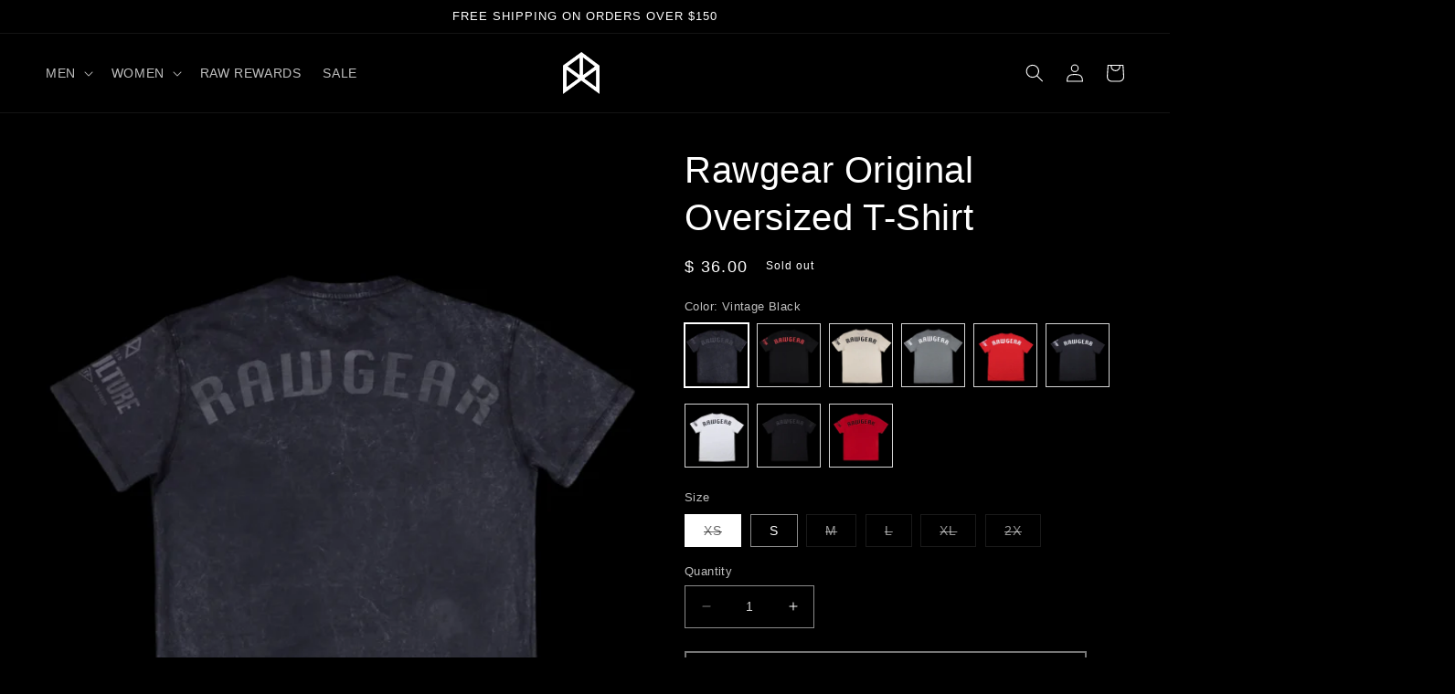

--- FILE ---
content_type: text/html; charset=utf-8
request_url: https://bmfitgear.com/products/bmfit-oversized-t-shirt-bm413-black?variant=40658575523925
body_size: 59155
content:
<!doctype html>
<html class="no-js" lang="en">
  <head>
<link rel='preconnect dns-prefetch' href='https://triplewhale-pixel.web.app/' crossorigin />
<link rel='preconnect dns-prefetch' href='https://api.config-security.com/' crossorigin />

    <!-- Google tag (gtag.js) -->
<script async src="https://www.googletagmanager.com/gtag/js?id=G-M4HWTVVPWJ"></script>
<script>
  window.dataLayer = window.dataLayer || [];
  function gtag(){dataLayer.push(arguments);}
  gtag('js', new Date());

  gtag('config', 'G-M4HWTVVPWJ');
</script>
    
<script>
/* >> TriplePixel :: start*/
~function(W,H,A,L,E,_,B,N){function O(U,T,H,R){void 0===R&&(R=!1),H=new XMLHttpRequest,H.open("GET",U,!0),H.send(null),H.onreadystatechange=function(){4===H.readyState&&200===H.status?(R=H.responseText,U.includes(".txt")?eval(R):N[B]=R):(299<H.status||H.status<200)&&T&&!R&&(R=!0,O(U,T-1))}}if(N=window,!N[H+"sn"]){N[H+"sn"]=1;try{A.setItem(H,1+(0|A.getItem(H)||0)),(E=JSON.parse(A.getItem(H+"U")||"[]")).push(location.href),A.setItem(H+"U",JSON.stringify(E))}catch(e){}A.getItem('"!nC`')||(A=N,A[H]||(L=function(){return Date.now().toString(36)+"_"+Math.random().toString(36)},E=A[H]=function(t,e){return W=L(),(E._q=E._q||[]).push([W,t,e]),W},E.ch=W,B="configSecurityConfModel",N[B]=1,O("//conf.config-security.com/model",0),O("//triplewhale-pixel.web.app/triplefw.txt?",5)))}}("","TriplePixel",localStorage);
/* << TriplePixel :: end*/
</script>
   


    <!-- Global site tag (gtag.js) - Google Analytics -->
	<script async src="https://www.googletagmanager.com/gtag/js?id=UA-118472513-2"></script>
	<script>
 	 window.dataLayer = window.dataLayer || [];
  	function gtag(){dataLayer.push(arguments);}
 	 gtag('js', new Date());

 	 gtag('config', 'UA-118472513-2');
	</script>

    <!-- Google tag (gtag.js) -->
<script async src="https://www.googletagmanager.com/gtag/js?id=G-TL0JDZNSZY"></script>
<script>
  window.dataLayer = window.dataLayer || [];
  function gtag(){dataLayer.push(arguments);}
  gtag('js', new Date());

  gtag('config', 'G-TL0JDZNSZY');
</script>
    
    <meta name="google-site-verification" content="HG7N3UM3btSkBlZLOs2IlUnDht6CbaSFu_KC6JTdg-Y" />
    <meta name="facebook-domain-verification" content="cn67008agzycsjvr81jbywm60akigg" /><meta name="facebook-domain-verification" content="cn67008agzycsjvr81jbywm60akigg" />
    <meta charset="utf-8">
    <meta http-equiv="X-UA-Compatible" content="IE=edge">
    <meta name="viewport" content="width=device-width,initial-scale=1">
    <meta name="theme-color" content="">
    <link rel="canonical" href="https://www.rawgear.com/products/bmfit-oversized-t-shirt-bm413-black">
    <link rel="preconnect" href="https://cdn.shopify.com" crossorigin>
<script src="https://ajax.googleapis.com/ajax/libs/jquery/3.5.1/jquery.min.js"></script><link rel="icon" type="image/png" href="//bmfitgear.com/cdn/shop/files/red_gliphlogo.png?crop=center&height=32&v=1679958912&width=32"><title>
      Rawgear Original Oversized T-Shirt
 &ndash; RAWGEAR</title>

    
      <meta name="description" content="100% Cotton Super Soft Heavyweight T-shirt Oversize Fit with a baggy look Crew neck, dropped shoulders for that streetwear look Soft-Washed Shirts are loose, if you are between sizes, please order one size down! Bradley wears XL  Size in Inches  SMALL MEDIUM LARGE X LARGE XXL Body length Front 31 32 33 34 35 1/2 Chest ">
    

    

<meta property="og:site_name" content="RAWGEAR">
<meta property="og:url" content="https://www.rawgear.com/products/bmfit-oversized-t-shirt-bm413-black">
<meta property="og:title" content="Rawgear Original Oversized T-Shirt">
<meta property="og:type" content="product">
<meta property="og:description" content="100% Cotton Super Soft Heavyweight T-shirt Oversize Fit with a baggy look Crew neck, dropped shoulders for that streetwear look Soft-Washed Shirts are loose, if you are between sizes, please order one size down! Bradley wears XL  Size in Inches  SMALL MEDIUM LARGE X LARGE XXL Body length Front 31 32 33 34 35 1/2 Chest "><meta property="og:image" content="http://bmfitgear.com/cdn/shop/files/W_eddad0db-2626-46a4-9738-ecdea40888c1.jpg?v=1746685917">
  <meta property="og:image:secure_url" content="https://bmfitgear.com/cdn/shop/files/W_eddad0db-2626-46a4-9738-ecdea40888c1.jpg?v=1746685917">
  <meta property="og:image:width" content="1080">
  <meta property="og:image:height" content="1350"><meta property="og:price:amount" content="36.00">
  <meta property="og:price:currency" content="USD"><meta name="twitter:site" content="@bmfitgear?lang=en"><meta name="twitter:card" content="summary_large_image">
<meta name="twitter:title" content="Rawgear Original Oversized T-Shirt">
<meta name="twitter:description" content="100% Cotton Super Soft Heavyweight T-shirt Oversize Fit with a baggy look Crew neck, dropped shoulders for that streetwear look Soft-Washed Shirts are loose, if you are between sizes, please order one size down! Bradley wears XL  Size in Inches  SMALL MEDIUM LARGE X LARGE XXL Body length Front 31 32 33 34 35 1/2 Chest ">


    <script src="//bmfitgear.com/cdn/shop/t/45/assets/constants.js?v=165488195745554878101745128970" defer="defer"></script>
    <script src="//bmfitgear.com/cdn/shop/t/45/assets/pubsub.js?v=2921868252632587581745128970" defer="defer"></script>
    <script src="//bmfitgear.com/cdn/shop/t/45/assets/global.js?v=108367132357581526031745128970" defer="defer"></script>
    <script>window.performance && window.performance.mark && window.performance.mark('shopify.content_for_header.start');</script><meta name="google-site-verification" content="W4vB4H28qKtjQkDhdUFz-oLMPYTvo7IAzbc4oLqO1AM">
<meta id="shopify-digital-wallet" name="shopify-digital-wallet" content="/8863844/digital_wallets/dialog">
<meta name="shopify-checkout-api-token" content="836900670cde1ce1cd8ab8d79e187033">
<meta id="in-context-paypal-metadata" data-shop-id="8863844" data-venmo-supported="true" data-environment="production" data-locale="en_US" data-paypal-v4="true" data-currency="USD">
<link rel="alternate" type="application/json+oembed" href="https://www.rawgear.com/products/bmfit-oversized-t-shirt-bm413-black.oembed">
<script async="async" src="/checkouts/internal/preloads.js?locale=en-US"></script>
<script id="apple-pay-shop-capabilities" type="application/json">{"shopId":8863844,"countryCode":"US","currencyCode":"USD","merchantCapabilities":["supports3DS"],"merchantId":"gid:\/\/shopify\/Shop\/8863844","merchantName":"RAWGEAR","requiredBillingContactFields":["postalAddress","email","phone"],"requiredShippingContactFields":["postalAddress","email","phone"],"shippingType":"shipping","supportedNetworks":["visa","masterCard","amex","discover","jcb"],"total":{"type":"pending","label":"RAWGEAR","amount":"1.00"},"shopifyPaymentsEnabled":false,"supportsSubscriptions":false}</script>
<script id="shopify-features" type="application/json">{"accessToken":"836900670cde1ce1cd8ab8d79e187033","betas":["rich-media-storefront-analytics"],"domain":"bmfitgear.com","predictiveSearch":true,"shopId":8863844,"locale":"en"}</script>
<script>var Shopify = Shopify || {};
Shopify.shop = "bmfitgear.myshopify.com";
Shopify.locale = "en";
Shopify.currency = {"active":"USD","rate":"1.0"};
Shopify.country = "US";
Shopify.theme = {"name":"Copy of zoo culture drop","id":126681874517,"schema_name":"RG x AINKER","schema_version":"8.0.1","theme_store_id":null,"role":"main"};
Shopify.theme.handle = "null";
Shopify.theme.style = {"id":null,"handle":null};
Shopify.cdnHost = "bmfitgear.com/cdn";
Shopify.routes = Shopify.routes || {};
Shopify.routes.root = "/";</script>
<script type="module">!function(o){(o.Shopify=o.Shopify||{}).modules=!0}(window);</script>
<script>!function(o){function n(){var o=[];function n(){o.push(Array.prototype.slice.apply(arguments))}return n.q=o,n}var t=o.Shopify=o.Shopify||{};t.loadFeatures=n(),t.autoloadFeatures=n()}(window);</script>
<script id="shop-js-analytics" type="application/json">{"pageType":"product"}</script>
<script defer="defer" async type="module" src="//bmfitgear.com/cdn/shopifycloud/shop-js/modules/v2/client.init-shop-cart-sync_WVOgQShq.en.esm.js"></script>
<script defer="defer" async type="module" src="//bmfitgear.com/cdn/shopifycloud/shop-js/modules/v2/chunk.common_C_13GLB1.esm.js"></script>
<script defer="defer" async type="module" src="//bmfitgear.com/cdn/shopifycloud/shop-js/modules/v2/chunk.modal_CLfMGd0m.esm.js"></script>
<script type="module">
  await import("//bmfitgear.com/cdn/shopifycloud/shop-js/modules/v2/client.init-shop-cart-sync_WVOgQShq.en.esm.js");
await import("//bmfitgear.com/cdn/shopifycloud/shop-js/modules/v2/chunk.common_C_13GLB1.esm.js");
await import("//bmfitgear.com/cdn/shopifycloud/shop-js/modules/v2/chunk.modal_CLfMGd0m.esm.js");

  window.Shopify.SignInWithShop?.initShopCartSync?.({"fedCMEnabled":true,"windoidEnabled":true});

</script>
<script>(function() {
  var isLoaded = false;
  function asyncLoad() {
    if (isLoaded) return;
    isLoaded = true;
    var urls = ["https:\/\/loox.io\/widget\/Ekb1fFlnVU\/loox.1549994478667.js?shop=bmfitgear.myshopify.com","\/\/www.powr.io\/powr.js?powr-token=bmfitgear.myshopify.com\u0026external-type=shopify\u0026shop=bmfitgear.myshopify.com","https:\/\/static.affiliatly.com\/shopify\/v3\/shopify.js?affiliatly_code=AF-1054762\u0026s=2\u0026shop=bmfitgear.myshopify.com","https:\/\/intg.snapchat.com\/shopify\/shopify-scevent-init.js?id=3988c0b0-9c6b-481b-88ba-c4d72ede566b\u0026shop=bmfitgear.myshopify.com","https:\/\/aiodstag.cirkleinc.com\/?shop=bmfitgear.myshopify.com","https:\/\/cdn-bundler.nice-team.net\/app\/js\/bundler.js?shop=bmfitgear.myshopify.com","https:\/\/d1639lhkj5l89m.cloudfront.net\/js\/storefront\/uppromote.js?shop=bmfitgear.myshopify.com","https:\/\/assets.tapcart.com\/__tc-ck-loader\/index.js?appId=NfpOKUUfFU\u0026environment=production\u0026shop=bmfitgear.myshopify.com","https:\/\/cdn.tapcart.com\/webbridge-sdk\/webbridge.umd.js?shop=bmfitgear.myshopify.com","https:\/\/cdn.hextom.com\/js\/eventpromotionbar.js?shop=bmfitgear.myshopify.com","https:\/\/cdn.hextom.com\/js\/quickannouncementbar.js?shop=bmfitgear.myshopify.com","https:\/\/cdn.rebuyengine.com\/onsite\/js\/rebuy.js?shop=bmfitgear.myshopify.com","https:\/\/sdk.postscript.io\/sdk-script-loader.bundle.js?shopId=875\u0026shop=bmfitgear.myshopify.com","\/\/backinstock.useamp.com\/widget\/10804_1767153799.js?category=bis\u0026v=6\u0026shop=bmfitgear.myshopify.com"];
    for (var i = 0; i < urls.length; i++) {
      var s = document.createElement('script');
      s.type = 'text/javascript';
      s.async = true;
      s.src = urls[i];
      var x = document.getElementsByTagName('script')[0];
      x.parentNode.insertBefore(s, x);
    }
  };
  if(window.attachEvent) {
    window.attachEvent('onload', asyncLoad);
  } else {
    window.addEventListener('load', asyncLoad, false);
  }
})();</script>
<script id="__st">var __st={"a":8863844,"offset":-28800,"reqid":"c13f3474-62fe-4f17-9848-136dd7c1bdc9-1769567673","pageurl":"bmfitgear.com\/products\/bmfit-oversized-t-shirt-bm413-black?variant=40658575523925","u":"51f7f4807199","p":"product","rtyp":"product","rid":4390885458005};</script>
<script>window.ShopifyPaypalV4VisibilityTracking = true;</script>
<script id="captcha-bootstrap">!function(){'use strict';const t='contact',e='account',n='new_comment',o=[[t,t],['blogs',n],['comments',n],[t,'customer']],c=[[e,'customer_login'],[e,'guest_login'],[e,'recover_customer_password'],[e,'create_customer']],r=t=>t.map((([t,e])=>`form[action*='/${t}']:not([data-nocaptcha='true']) input[name='form_type'][value='${e}']`)).join(','),a=t=>()=>t?[...document.querySelectorAll(t)].map((t=>t.form)):[];function s(){const t=[...o],e=r(t);return a(e)}const i='password',u='form_key',d=['recaptcha-v3-token','g-recaptcha-response','h-captcha-response',i],f=()=>{try{return window.sessionStorage}catch{return}},m='__shopify_v',_=t=>t.elements[u];function p(t,e,n=!1){try{const o=window.sessionStorage,c=JSON.parse(o.getItem(e)),{data:r}=function(t){const{data:e,action:n}=t;return t[m]||n?{data:e,action:n}:{data:t,action:n}}(c);for(const[e,n]of Object.entries(r))t.elements[e]&&(t.elements[e].value=n);n&&o.removeItem(e)}catch(o){console.error('form repopulation failed',{error:o})}}const l='form_type',E='cptcha';function T(t){t.dataset[E]=!0}const w=window,h=w.document,L='Shopify',v='ce_forms',y='captcha';let A=!1;((t,e)=>{const n=(g='f06e6c50-85a8-45c8-87d0-21a2b65856fe',I='https://cdn.shopify.com/shopifycloud/storefront-forms-hcaptcha/ce_storefront_forms_captcha_hcaptcha.v1.5.2.iife.js',D={infoText:'Protected by hCaptcha',privacyText:'Privacy',termsText:'Terms'},(t,e,n)=>{const o=w[L][v],c=o.bindForm;if(c)return c(t,g,e,D).then(n);var r;o.q.push([[t,g,e,D],n]),r=I,A||(h.body.append(Object.assign(h.createElement('script'),{id:'captcha-provider',async:!0,src:r})),A=!0)});var g,I,D;w[L]=w[L]||{},w[L][v]=w[L][v]||{},w[L][v].q=[],w[L][y]=w[L][y]||{},w[L][y].protect=function(t,e){n(t,void 0,e),T(t)},Object.freeze(w[L][y]),function(t,e,n,w,h,L){const[v,y,A,g]=function(t,e,n){const i=e?o:[],u=t?c:[],d=[...i,...u],f=r(d),m=r(i),_=r(d.filter((([t,e])=>n.includes(e))));return[a(f),a(m),a(_),s()]}(w,h,L),I=t=>{const e=t.target;return e instanceof HTMLFormElement?e:e&&e.form},D=t=>v().includes(t);t.addEventListener('submit',(t=>{const e=I(t);if(!e)return;const n=D(e)&&!e.dataset.hcaptchaBound&&!e.dataset.recaptchaBound,o=_(e),c=g().includes(e)&&(!o||!o.value);(n||c)&&t.preventDefault(),c&&!n&&(function(t){try{if(!f())return;!function(t){const e=f();if(!e)return;const n=_(t);if(!n)return;const o=n.value;o&&e.removeItem(o)}(t);const e=Array.from(Array(32),(()=>Math.random().toString(36)[2])).join('');!function(t,e){_(t)||t.append(Object.assign(document.createElement('input'),{type:'hidden',name:u})),t.elements[u].value=e}(t,e),function(t,e){const n=f();if(!n)return;const o=[...t.querySelectorAll(`input[type='${i}']`)].map((({name:t})=>t)),c=[...d,...o],r={};for(const[a,s]of new FormData(t).entries())c.includes(a)||(r[a]=s);n.setItem(e,JSON.stringify({[m]:1,action:t.action,data:r}))}(t,e)}catch(e){console.error('failed to persist form',e)}}(e),e.submit())}));const S=(t,e)=>{t&&!t.dataset[E]&&(n(t,e.some((e=>e===t))),T(t))};for(const o of['focusin','change'])t.addEventListener(o,(t=>{const e=I(t);D(e)&&S(e,y())}));const B=e.get('form_key'),M=e.get(l),P=B&&M;t.addEventListener('DOMContentLoaded',(()=>{const t=y();if(P)for(const e of t)e.elements[l].value===M&&p(e,B);[...new Set([...A(),...v().filter((t=>'true'===t.dataset.shopifyCaptcha))])].forEach((e=>S(e,t)))}))}(h,new URLSearchParams(w.location.search),n,t,e,['guest_login'])})(!0,!0)}();</script>
<script integrity="sha256-4kQ18oKyAcykRKYeNunJcIwy7WH5gtpwJnB7kiuLZ1E=" data-source-attribution="shopify.loadfeatures" defer="defer" src="//bmfitgear.com/cdn/shopifycloud/storefront/assets/storefront/load_feature-a0a9edcb.js" crossorigin="anonymous"></script>
<script data-source-attribution="shopify.dynamic_checkout.dynamic.init">var Shopify=Shopify||{};Shopify.PaymentButton=Shopify.PaymentButton||{isStorefrontPortableWallets:!0,init:function(){window.Shopify.PaymentButton.init=function(){};var t=document.createElement("script");t.src="https://bmfitgear.com/cdn/shopifycloud/portable-wallets/latest/portable-wallets.en.js",t.type="module",document.head.appendChild(t)}};
</script>
<script data-source-attribution="shopify.dynamic_checkout.buyer_consent">
  function portableWalletsHideBuyerConsent(e){var t=document.getElementById("shopify-buyer-consent"),n=document.getElementById("shopify-subscription-policy-button");t&&n&&(t.classList.add("hidden"),t.setAttribute("aria-hidden","true"),n.removeEventListener("click",e))}function portableWalletsShowBuyerConsent(e){var t=document.getElementById("shopify-buyer-consent"),n=document.getElementById("shopify-subscription-policy-button");t&&n&&(t.classList.remove("hidden"),t.removeAttribute("aria-hidden"),n.addEventListener("click",e))}window.Shopify?.PaymentButton&&(window.Shopify.PaymentButton.hideBuyerConsent=portableWalletsHideBuyerConsent,window.Shopify.PaymentButton.showBuyerConsent=portableWalletsShowBuyerConsent);
</script>
<script>
  function portableWalletsCleanup(e){e&&e.src&&console.error("Failed to load portable wallets script "+e.src);var t=document.querySelectorAll("shopify-accelerated-checkout .shopify-payment-button__skeleton, shopify-accelerated-checkout-cart .wallet-cart-button__skeleton"),e=document.getElementById("shopify-buyer-consent");for(let e=0;e<t.length;e++)t[e].remove();e&&e.remove()}function portableWalletsNotLoadedAsModule(e){e instanceof ErrorEvent&&"string"==typeof e.message&&e.message.includes("import.meta")&&"string"==typeof e.filename&&e.filename.includes("portable-wallets")&&(window.removeEventListener("error",portableWalletsNotLoadedAsModule),window.Shopify.PaymentButton.failedToLoad=e,"loading"===document.readyState?document.addEventListener("DOMContentLoaded",window.Shopify.PaymentButton.init):window.Shopify.PaymentButton.init())}window.addEventListener("error",portableWalletsNotLoadedAsModule);
</script>

<script type="module" src="https://bmfitgear.com/cdn/shopifycloud/portable-wallets/latest/portable-wallets.en.js" onError="portableWalletsCleanup(this)" crossorigin="anonymous"></script>
<script nomodule>
  document.addEventListener("DOMContentLoaded", portableWalletsCleanup);
</script>

<link id="shopify-accelerated-checkout-styles" rel="stylesheet" media="screen" href="https://bmfitgear.com/cdn/shopifycloud/portable-wallets/latest/accelerated-checkout-backwards-compat.css" crossorigin="anonymous">
<style id="shopify-accelerated-checkout-cart">
        #shopify-buyer-consent {
  margin-top: 1em;
  display: inline-block;
  width: 100%;
}

#shopify-buyer-consent.hidden {
  display: none;
}

#shopify-subscription-policy-button {
  background: none;
  border: none;
  padding: 0;
  text-decoration: underline;
  font-size: inherit;
  cursor: pointer;
}

#shopify-subscription-policy-button::before {
  box-shadow: none;
}

      </style>
<script id="sections-script" data-sections="header,footer" defer="defer" src="//bmfitgear.com/cdn/shop/t/45/compiled_assets/scripts.js?v=3620"></script>
<script>window.performance && window.performance.mark && window.performance.mark('shopify.content_for_header.end');</script>


    <style data-shopify>
      
      
      
      
      

      :root {
        --font-body-family: Helvetica, Arial, sans-serif;
        --font-body-style: normal;
        --font-body-weight: 400;
        --font-body-weight-bold: 700;

        --font-heading-family: Helvetica, Arial, sans-serif;
        --font-heading-style: normal;
        --font-heading-weight: 400;

        --font-body-scale: 1.0;
        --font-heading-scale: 1.0;

        --color-base-text: 255, 255, 255;
        --color-shadow: 255, 255, 255;
        --color-base-background-1: 0, 0, 0;
        --color-base-background-2: 0, 0, 0;
        --color-base-solid-button-labels: 255, 255, 255;
        --color-base-outline-button-labels: 236, 236, 236;
        --color-base-accent-1: 0, 0, 0;
        --color-base-accent-2: 204, 17, 35;
        --payment-terms-background-color: #000000;

        --gradient-base-background-1: #000000;
        --gradient-base-background-2: #000000;
        --gradient-base-accent-1: #000000;
        --gradient-base-accent-2: #cc1123;

        --media-padding: px;
        --media-border-opacity: 0.05;
        --media-border-width: 0px;
        --media-radius: 0px;
        --media-shadow-opacity: 0.0;
        --media-shadow-horizontal-offset: 0px;
        --media-shadow-vertical-offset: 4px;
        --media-shadow-blur-radius: 5px;
        --media-shadow-visible: 0;

        --page-width: 320rem;
        --page-width-margin: 0rem;

        --product-card-image-padding: 0.0rem;
        --product-card-corner-radius: 0.0rem;
        --product-card-text-alignment: center;
        --product-card-border-width: 0.0rem;
        --product-card-border-opacity: 0.1;
        --product-card-shadow-opacity: 0.0;
        --product-card-shadow-visible: 0;
        --product-card-shadow-horizontal-offset: 0.0rem;
        --product-card-shadow-vertical-offset: 0.4rem;
        --product-card-shadow-blur-radius: 0.5rem;

        --collection-card-image-padding: 0.0rem;
        --collection-card-corner-radius: 0.0rem;
        --collection-card-text-alignment: left;
        --collection-card-border-width: 0.0rem;
        --collection-card-border-opacity: 0.1;
        --collection-card-shadow-opacity: 0.0;
        --collection-card-shadow-visible: 0;
        --collection-card-shadow-horizontal-offset: 0.0rem;
        --collection-card-shadow-vertical-offset: 0.4rem;
        --collection-card-shadow-blur-radius: 0.5rem;

        --blog-card-image-padding: 0.0rem;
        --blog-card-corner-radius: 0.0rem;
        --blog-card-text-alignment: left;
        --blog-card-border-width: 0.0rem;
        --blog-card-border-opacity: 0.1;
        --blog-card-shadow-opacity: 0.0;
        --blog-card-shadow-visible: 0;
        --blog-card-shadow-horizontal-offset: 0.0rem;
        --blog-card-shadow-vertical-offset: 0.4rem;
        --blog-card-shadow-blur-radius: 0.5rem;

        --badge-corner-radius: 4.0rem;

        --popup-border-width: 1px;
        --popup-border-opacity: 0.1;
        --popup-corner-radius: 0px;
        --popup-shadow-opacity: 0.0;
        --popup-shadow-horizontal-offset: 0px;
        --popup-shadow-vertical-offset: 4px;
        --popup-shadow-blur-radius: 5px;

        --drawer-border-width: 1px;
        --drawer-border-opacity: 0.1;
        --drawer-shadow-opacity: 0.0;
        --drawer-shadow-horizontal-offset: 0px;
        --drawer-shadow-vertical-offset: 4px;
        --drawer-shadow-blur-radius: 5px;

        --spacing-sections-desktop: 0px;
        --spacing-sections-mobile: 0px;

        --grid-desktop-vertical-spacing: 8px;
        --grid-desktop-horizontal-spacing: 8px;
        --grid-mobile-vertical-spacing: 4px;
        --grid-mobile-horizontal-spacing: 4px;

        --text-boxes-border-opacity: 0.1;
        --text-boxes-border-width: 0px;
        --text-boxes-radius: 0px;
        --text-boxes-shadow-opacity: 0.0;
        --text-boxes-shadow-visible: 0;
        --text-boxes-shadow-horizontal-offset: 0px;
        --text-boxes-shadow-vertical-offset: 4px;
        --text-boxes-shadow-blur-radius: 5px;

        --buttons-radius: 0px;
        --buttons-radius-outset: 0px;
        --buttons-border-width: 2px;
        --buttons-border-opacity: 1.0;
        --buttons-shadow-opacity: 0.0;
        --buttons-shadow-visible: 0;
        --buttons-shadow-horizontal-offset: 0px;
        --buttons-shadow-vertical-offset: 4px;
        --buttons-shadow-blur-radius: 5px;
        --buttons-border-offset: 0px;

        --inputs-radius: 0px;
        --inputs-border-width: 1px;
        --inputs-border-opacity: 0.55;
        --inputs-shadow-opacity: 0.0;
        --inputs-shadow-horizontal-offset: 0px;
        --inputs-margin-offset: 0px;
        --inputs-shadow-vertical-offset: 6px;
        --inputs-shadow-blur-radius: 5px;
        --inputs-radius-outset: 0px;

        --variant-pills-radius: 0px;
        --variant-pills-border-width: 1px;
        --variant-pills-border-opacity: 0.55;
        --variant-pills-shadow-opacity: 0.0;
        --variant-pills-shadow-horizontal-offset: 0px;
        --variant-pills-shadow-vertical-offset: 4px;
        --variant-pills-shadow-blur-radius: 5px;
      }

      *,
      *::before,
      *::after {
        box-sizing: inherit;
      }

      html {
        box-sizing: border-box;
        font-size: calc(var(--font-body-scale) * 62.5%);
        height: 100%;
      }

      body {
        display: grid;
        grid-template-rows: auto auto 1fr auto;
        grid-template-columns: 100%;
        min-height: 100%;
        margin: 0;
        font-size: 1.5rem;
        letter-spacing: 0.06rem;
        line-height: calc(1 + 0.8 / var(--font-body-scale));
        font-family: var(--font-body-family);
        font-style: var(--font-body-style);
        font-weight: var(--font-body-weight);
      }

      @media screen and (min-width: 750px) {
        body {
          font-size: 1.6rem;
        }
      }
    </style>

    <link href="//bmfitgear.com/cdn/shop/t/45/assets/base.css?v=8766296630474027151745128970" rel="stylesheet" type="text/css" media="all" />
<link rel="stylesheet" href="//bmfitgear.com/cdn/shop/t/45/assets/component-predictive-search.css?v=85913294783299393391745128970" media="print" onload="this.media='all'"><script>document.documentElement.className = document.documentElement.className.replace('no-js', 'js');
    if (Shopify.designMode) {
      document.documentElement.classList.add('shopify-design-mode');
    }
    </script>
  
	<script>var loox_global_hash = '1769550166304';</script><style>.loox-reviews-default { max-width: 1200px; margin: 0 auto; }</style>

<script>
    
    
    
    
    var gsf_conversion_data = {page_type : 'product', event : 'view_item', data : {product_data : [{variant_id : 40658575523925, product_id : 4390885458005, name : "Rawgear Original Oversized T-Shirt", price : "36.00", currency : "USD", sku : "RGM-11-2367-VBK-XS", brand : "RAWGEAR", variant : "Vintage Black / XS", category : "T-Shirt", quantity : "0" }], total_price : "36.00", shop_currency : "USD"}};
    
</script>
<style>
 
  @media screen and (min-width: 750px) {
  .product__media-list.grid {
      row-gap: 0;
      column-gap: 0;
  }
  .product--stacked .product__media-item {
      max-width: 100% !important;
      width: 100% !important;
  }
  .product-media-container.media-fit-cover {
      border: 0 !important;
  }
  .page-width:has(.product) {
      max-width: 100%;
      padding: 0 !important;
  }
}

  .collection .slider-component-desktop .slider-counter {
  display: none;
  }
  .collection .slider-component-desktop .slider-buttons {
  position: absolute;
  transform: translateY(-50%);
  top: 35%;
  width: 100%;
  justify-content: space-between;
  z-index: 9;
  transition: 0.5s;
  opacity: 0;
  padding: 0 2%;
  }
  .collection .slider-component-desktop:hover .slider-buttons {
  opacity: 1;
  }
  .collection .slider-component-desktop .slider-button {
  background: #000000;
  color: #ffffff;
  opacity: 0.7;
  }
  .collection .slider-component-desktop .slider-button:hover {
  opacity: 1;
  }
  .collection .slider-component-desktop .slider-button[disabled] .icon {
  color: #cdcdcd;
  }
  .collection .slider-component-desktop .slider-button .icon {
  height: 1rem;
  }
 
  </style>



<!-- BEGIN app block: shopify://apps/klaviyo-email-marketing-sms/blocks/klaviyo-onsite-embed/2632fe16-c075-4321-a88b-50b567f42507 -->












  <script async src="https://static.klaviyo.com/onsite/js/NMeFyS/klaviyo.js?company_id=NMeFyS"></script>
  <script>!function(){if(!window.klaviyo){window._klOnsite=window._klOnsite||[];try{window.klaviyo=new Proxy({},{get:function(n,i){return"push"===i?function(){var n;(n=window._klOnsite).push.apply(n,arguments)}:function(){for(var n=arguments.length,o=new Array(n),w=0;w<n;w++)o[w]=arguments[w];var t="function"==typeof o[o.length-1]?o.pop():void 0,e=new Promise((function(n){window._klOnsite.push([i].concat(o,[function(i){t&&t(i),n(i)}]))}));return e}}})}catch(n){window.klaviyo=window.klaviyo||[],window.klaviyo.push=function(){var n;(n=window._klOnsite).push.apply(n,arguments)}}}}();</script>

  
    <script id="viewed_product">
      if (item == null) {
        var _learnq = _learnq || [];

        var MetafieldReviews = null
        var MetafieldYotpoRating = null
        var MetafieldYotpoCount = null
        var MetafieldLooxRating = null
        var MetafieldLooxCount = null
        var okendoProduct = null
        var okendoProductReviewCount = null
        var okendoProductReviewAverageValue = null
        try {
          // The following fields are used for Customer Hub recently viewed in order to add reviews.
          // This information is not part of __kla_viewed. Instead, it is part of __kla_viewed_reviewed_items
          MetafieldReviews = {"rating":{"scale_min":"1.0","scale_max":"5.0","value":"4.8"},"rating_count":361};
          MetafieldYotpoRating = null
          MetafieldYotpoCount = null
          MetafieldLooxRating = "4.8"
          MetafieldLooxCount = 361

          okendoProduct = null
          // If the okendo metafield is not legacy, it will error, which then requires the new json formatted data
          if (okendoProduct && 'error' in okendoProduct) {
            okendoProduct = null
          }
          okendoProductReviewCount = okendoProduct ? okendoProduct.reviewCount : null
          okendoProductReviewAverageValue = okendoProduct ? okendoProduct.reviewAverageValue : null
        } catch (error) {
          console.error('Error in Klaviyo onsite reviews tracking:', error);
        }

        var item = {
          Name: "Rawgear Original Oversized T-Shirt",
          ProductID: 4390885458005,
          Categories: ["12 Days Of  Christmas","30RAW","40 AND UNDER","All Holiday Sale","All Products","Best Sellers","Best Sellers","Best Sellers Restock","BFCM - EDAN","Black Friday Deals","Black Friday Extras","Christmas Day Three","Essential Collection","FAN FAVORITES","LABOR DAY WEEKEND SALE 2022","Lifestyle","Mens All","Mens All Tops","Mens Rawgear","Mens Short Sleeves","Mens Tops","SALE","Shirts","SUMMER SALE 2024","Summer Sale 7\/14","T-Shirts","T-Shirts","Without Darkness"],
          ImageURL: "https://bmfitgear.com/cdn/shop/files/W_eddad0db-2626-46a4-9738-ecdea40888c1_grande.jpg?v=1746685917",
          URL: "https://www.rawgear.com/products/bmfit-oversized-t-shirt-bm413-black",
          Brand: "RAWGEAR",
          Price: "$ 36.00",
          Value: "36.00",
          CompareAtPrice: "$ 36.00"
        };
        _learnq.push(['track', 'Viewed Product', item]);
        _learnq.push(['trackViewedItem', {
          Title: item.Name,
          ItemId: item.ProductID,
          Categories: item.Categories,
          ImageUrl: item.ImageURL,
          Url: item.URL,
          Metadata: {
            Brand: item.Brand,
            Price: item.Price,
            Value: item.Value,
            CompareAtPrice: item.CompareAtPrice
          },
          metafields:{
            reviews: MetafieldReviews,
            yotpo:{
              rating: MetafieldYotpoRating,
              count: MetafieldYotpoCount,
            },
            loox:{
              rating: MetafieldLooxRating,
              count: MetafieldLooxCount,
            },
            okendo: {
              rating: okendoProductReviewAverageValue,
              count: okendoProductReviewCount,
            }
          }
        }]);
      }
    </script>
  




  <script>
    window.klaviyoReviewsProductDesignMode = false
  </script>







<!-- END app block --><script src="https://cdn.shopify.com/extensions/019c0057-895d-7ff2-b2c3-37d5559f1468/smile-io-279/assets/smile-loader.js" type="text/javascript" defer="defer"></script>
<link href="https://monorail-edge.shopifysvc.com" rel="dns-prefetch">
<script>(function(){if ("sendBeacon" in navigator && "performance" in window) {try {var session_token_from_headers = performance.getEntriesByType('navigation')[0].serverTiming.find(x => x.name == '_s').description;} catch {var session_token_from_headers = undefined;}var session_cookie_matches = document.cookie.match(/_shopify_s=([^;]*)/);var session_token_from_cookie = session_cookie_matches && session_cookie_matches.length === 2 ? session_cookie_matches[1] : "";var session_token = session_token_from_headers || session_token_from_cookie || "";function handle_abandonment_event(e) {var entries = performance.getEntries().filter(function(entry) {return /monorail-edge.shopifysvc.com/.test(entry.name);});if (!window.abandonment_tracked && entries.length === 0) {window.abandonment_tracked = true;var currentMs = Date.now();var navigation_start = performance.timing.navigationStart;var payload = {shop_id: 8863844,url: window.location.href,navigation_start,duration: currentMs - navigation_start,session_token,page_type: "product"};window.navigator.sendBeacon("https://monorail-edge.shopifysvc.com/v1/produce", JSON.stringify({schema_id: "online_store_buyer_site_abandonment/1.1",payload: payload,metadata: {event_created_at_ms: currentMs,event_sent_at_ms: currentMs}}));}}window.addEventListener('pagehide', handle_abandonment_event);}}());</script>
<script id="web-pixels-manager-setup">(function e(e,d,r,n,o){if(void 0===o&&(o={}),!Boolean(null===(a=null===(i=window.Shopify)||void 0===i?void 0:i.analytics)||void 0===a?void 0:a.replayQueue)){var i,a;window.Shopify=window.Shopify||{};var t=window.Shopify;t.analytics=t.analytics||{};var s=t.analytics;s.replayQueue=[],s.publish=function(e,d,r){return s.replayQueue.push([e,d,r]),!0};try{self.performance.mark("wpm:start")}catch(e){}var l=function(){var e={modern:/Edge?\/(1{2}[4-9]|1[2-9]\d|[2-9]\d{2}|\d{4,})\.\d+(\.\d+|)|Firefox\/(1{2}[4-9]|1[2-9]\d|[2-9]\d{2}|\d{4,})\.\d+(\.\d+|)|Chrom(ium|e)\/(9{2}|\d{3,})\.\d+(\.\d+|)|(Maci|X1{2}).+ Version\/(15\.\d+|(1[6-9]|[2-9]\d|\d{3,})\.\d+)([,.]\d+|)( \(\w+\)|)( Mobile\/\w+|) Safari\/|Chrome.+OPR\/(9{2}|\d{3,})\.\d+\.\d+|(CPU[ +]OS|iPhone[ +]OS|CPU[ +]iPhone|CPU IPhone OS|CPU iPad OS)[ +]+(15[._]\d+|(1[6-9]|[2-9]\d|\d{3,})[._]\d+)([._]\d+|)|Android:?[ /-](13[3-9]|1[4-9]\d|[2-9]\d{2}|\d{4,})(\.\d+|)(\.\d+|)|Android.+Firefox\/(13[5-9]|1[4-9]\d|[2-9]\d{2}|\d{4,})\.\d+(\.\d+|)|Android.+Chrom(ium|e)\/(13[3-9]|1[4-9]\d|[2-9]\d{2}|\d{4,})\.\d+(\.\d+|)|SamsungBrowser\/([2-9]\d|\d{3,})\.\d+/,legacy:/Edge?\/(1[6-9]|[2-9]\d|\d{3,})\.\d+(\.\d+|)|Firefox\/(5[4-9]|[6-9]\d|\d{3,})\.\d+(\.\d+|)|Chrom(ium|e)\/(5[1-9]|[6-9]\d|\d{3,})\.\d+(\.\d+|)([\d.]+$|.*Safari\/(?![\d.]+ Edge\/[\d.]+$))|(Maci|X1{2}).+ Version\/(10\.\d+|(1[1-9]|[2-9]\d|\d{3,})\.\d+)([,.]\d+|)( \(\w+\)|)( Mobile\/\w+|) Safari\/|Chrome.+OPR\/(3[89]|[4-9]\d|\d{3,})\.\d+\.\d+|(CPU[ +]OS|iPhone[ +]OS|CPU[ +]iPhone|CPU IPhone OS|CPU iPad OS)[ +]+(10[._]\d+|(1[1-9]|[2-9]\d|\d{3,})[._]\d+)([._]\d+|)|Android:?[ /-](13[3-9]|1[4-9]\d|[2-9]\d{2}|\d{4,})(\.\d+|)(\.\d+|)|Mobile Safari.+OPR\/([89]\d|\d{3,})\.\d+\.\d+|Android.+Firefox\/(13[5-9]|1[4-9]\d|[2-9]\d{2}|\d{4,})\.\d+(\.\d+|)|Android.+Chrom(ium|e)\/(13[3-9]|1[4-9]\d|[2-9]\d{2}|\d{4,})\.\d+(\.\d+|)|Android.+(UC? ?Browser|UCWEB|U3)[ /]?(15\.([5-9]|\d{2,})|(1[6-9]|[2-9]\d|\d{3,})\.\d+)\.\d+|SamsungBrowser\/(5\.\d+|([6-9]|\d{2,})\.\d+)|Android.+MQ{2}Browser\/(14(\.(9|\d{2,})|)|(1[5-9]|[2-9]\d|\d{3,})(\.\d+|))(\.\d+|)|K[Aa][Ii]OS\/(3\.\d+|([4-9]|\d{2,})\.\d+)(\.\d+|)/},d=e.modern,r=e.legacy,n=navigator.userAgent;return n.match(d)?"modern":n.match(r)?"legacy":"unknown"}(),u="modern"===l?"modern":"legacy",c=(null!=n?n:{modern:"",legacy:""})[u],f=function(e){return[e.baseUrl,"/wpm","/b",e.hashVersion,"modern"===e.buildTarget?"m":"l",".js"].join("")}({baseUrl:d,hashVersion:r,buildTarget:u}),m=function(e){var d=e.version,r=e.bundleTarget,n=e.surface,o=e.pageUrl,i=e.monorailEndpoint;return{emit:function(e){var a=e.status,t=e.errorMsg,s=(new Date).getTime(),l=JSON.stringify({metadata:{event_sent_at_ms:s},events:[{schema_id:"web_pixels_manager_load/3.1",payload:{version:d,bundle_target:r,page_url:o,status:a,surface:n,error_msg:t},metadata:{event_created_at_ms:s}}]});if(!i)return console&&console.warn&&console.warn("[Web Pixels Manager] No Monorail endpoint provided, skipping logging."),!1;try{return self.navigator.sendBeacon.bind(self.navigator)(i,l)}catch(e){}var u=new XMLHttpRequest;try{return u.open("POST",i,!0),u.setRequestHeader("Content-Type","text/plain"),u.send(l),!0}catch(e){return console&&console.warn&&console.warn("[Web Pixels Manager] Got an unhandled error while logging to Monorail."),!1}}}}({version:r,bundleTarget:l,surface:e.surface,pageUrl:self.location.href,monorailEndpoint:e.monorailEndpoint});try{o.browserTarget=l,function(e){var d=e.src,r=e.async,n=void 0===r||r,o=e.onload,i=e.onerror,a=e.sri,t=e.scriptDataAttributes,s=void 0===t?{}:t,l=document.createElement("script"),u=document.querySelector("head"),c=document.querySelector("body");if(l.async=n,l.src=d,a&&(l.integrity=a,l.crossOrigin="anonymous"),s)for(var f in s)if(Object.prototype.hasOwnProperty.call(s,f))try{l.dataset[f]=s[f]}catch(e){}if(o&&l.addEventListener("load",o),i&&l.addEventListener("error",i),u)u.appendChild(l);else{if(!c)throw new Error("Did not find a head or body element to append the script");c.appendChild(l)}}({src:f,async:!0,onload:function(){if(!function(){var e,d;return Boolean(null===(d=null===(e=window.Shopify)||void 0===e?void 0:e.analytics)||void 0===d?void 0:d.initialized)}()){var d=window.webPixelsManager.init(e)||void 0;if(d){var r=window.Shopify.analytics;r.replayQueue.forEach((function(e){var r=e[0],n=e[1],o=e[2];d.publishCustomEvent(r,n,o)})),r.replayQueue=[],r.publish=d.publishCustomEvent,r.visitor=d.visitor,r.initialized=!0}}},onerror:function(){return m.emit({status:"failed",errorMsg:"".concat(f," has failed to load")})},sri:function(e){var d=/^sha384-[A-Za-z0-9+/=]+$/;return"string"==typeof e&&d.test(e)}(c)?c:"",scriptDataAttributes:o}),m.emit({status:"loading"})}catch(e){m.emit({status:"failed",errorMsg:(null==e?void 0:e.message)||"Unknown error"})}}})({shopId: 8863844,storefrontBaseUrl: "https://www.rawgear.com",extensionsBaseUrl: "https://extensions.shopifycdn.com/cdn/shopifycloud/web-pixels-manager",monorailEndpoint: "https://monorail-edge.shopifysvc.com/unstable/produce_batch",surface: "storefront-renderer",enabledBetaFlags: ["2dca8a86"],webPixelsConfigList: [{"id":"674594901","configuration":"{\"account_ID\":\"378916\",\"google_analytics_tracking_tag\":\"1\",\"measurement_id\":\"2\",\"api_secret\":\"3\",\"shop_settings\":\"{\\\"custom_pixel_script\\\":\\\"https:\\\\\\\/\\\\\\\/storage.googleapis.com\\\\\\\/gsf-scripts\\\\\\\/custom-pixels\\\\\\\/bmfitgear.js\\\"}\"}","eventPayloadVersion":"v1","runtimeContext":"LAX","scriptVersion":"c6b888297782ed4a1cba19cda43d6625","type":"APP","apiClientId":1558137,"privacyPurposes":[],"dataSharingAdjustments":{"protectedCustomerApprovalScopes":["read_customer_address","read_customer_email","read_customer_name","read_customer_personal_data","read_customer_phone"]}},{"id":"539033685","configuration":"{\"shopId\":\"875\"}","eventPayloadVersion":"v1","runtimeContext":"STRICT","scriptVersion":"e57a43765e0d230c1bcb12178c1ff13f","type":"APP","apiClientId":2328352,"privacyPurposes":[],"dataSharingAdjustments":{"protectedCustomerApprovalScopes":["read_customer_address","read_customer_email","read_customer_name","read_customer_personal_data","read_customer_phone"]}},{"id":"413204565","configuration":"{\"shopId\":\"bmfitgear.myshopify.com\"}","eventPayloadVersion":"v1","runtimeContext":"STRICT","scriptVersion":"674c31de9c131805829c42a983792da6","type":"APP","apiClientId":2753413,"privacyPurposes":["ANALYTICS","MARKETING","SALE_OF_DATA"],"dataSharingAdjustments":{"protectedCustomerApprovalScopes":["read_customer_address","read_customer_email","read_customer_name","read_customer_personal_data","read_customer_phone"]}},{"id":"191070293","configuration":"{\"config\":\"{\\\"pixel_id\\\":\\\"AW-686884377\\\",\\\"target_country\\\":\\\"US\\\",\\\"gtag_events\\\":[{\\\"type\\\":\\\"begin_checkout\\\",\\\"action_label\\\":\\\"AW-686884377\\\/ETCPCPyxts0ZEJmMxMcC\\\"},{\\\"type\\\":\\\"search\\\",\\\"action_label\\\":\\\"AW-686884377\\\/ATxiCPaxts0ZEJmMxMcC\\\"},{\\\"type\\\":\\\"view_item\\\",\\\"action_label\\\":[\\\"AW-686884377\\\/omqOCPOxts0ZEJmMxMcC\\\",\\\"MC-XJRYQYRJW5\\\"]},{\\\"type\\\":\\\"purchase\\\",\\\"action_label\\\":[\\\"AW-686884377\\\/5urQCLGxts0ZEJmMxMcC\\\",\\\"MC-XJRYQYRJW5\\\"]},{\\\"type\\\":\\\"page_view\\\",\\\"action_label\\\":[\\\"AW-686884377\\\/7jPeCLSxts0ZEJmMxMcC\\\",\\\"MC-XJRYQYRJW5\\\"]},{\\\"type\\\":\\\"add_payment_info\\\",\\\"action_label\\\":\\\"AW-686884377\\\/NbUfCP-xts0ZEJmMxMcC\\\"},{\\\"type\\\":\\\"add_to_cart\\\",\\\"action_label\\\":\\\"AW-686884377\\\/R5-6CPmxts0ZEJmMxMcC\\\"}],\\\"enable_monitoring_mode\\\":false}\"}","eventPayloadVersion":"v1","runtimeContext":"OPEN","scriptVersion":"b2a88bafab3e21179ed38636efcd8a93","type":"APP","apiClientId":1780363,"privacyPurposes":[],"dataSharingAdjustments":{"protectedCustomerApprovalScopes":["read_customer_address","read_customer_email","read_customer_name","read_customer_personal_data","read_customer_phone"]}},{"id":"162529365","configuration":"{\"pixelCode\":\"CME4PPJC77UDUQCDSSRG\"}","eventPayloadVersion":"v1","runtimeContext":"STRICT","scriptVersion":"22e92c2ad45662f435e4801458fb78cc","type":"APP","apiClientId":4383523,"privacyPurposes":["ANALYTICS","MARKETING","SALE_OF_DATA"],"dataSharingAdjustments":{"protectedCustomerApprovalScopes":["read_customer_address","read_customer_email","read_customer_name","read_customer_personal_data","read_customer_phone"]}},{"id":"76218453","configuration":"{\"pixel_id\":\"448764742276746\",\"pixel_type\":\"facebook_pixel\",\"metaapp_system_user_token\":\"-\"}","eventPayloadVersion":"v1","runtimeContext":"OPEN","scriptVersion":"ca16bc87fe92b6042fbaa3acc2fbdaa6","type":"APP","apiClientId":2329312,"privacyPurposes":["ANALYTICS","MARKETING","SALE_OF_DATA"],"dataSharingAdjustments":{"protectedCustomerApprovalScopes":["read_customer_address","read_customer_email","read_customer_name","read_customer_personal_data","read_customer_phone"]}},{"id":"60686421","configuration":"{\"shopId\":\"99954\",\"env\":\"production\",\"metaData\":\"[]\"}","eventPayloadVersion":"v1","runtimeContext":"STRICT","scriptVersion":"c5d4d7bbb4a4a4292a8a7b5334af7e3d","type":"APP","apiClientId":2773553,"privacyPurposes":[],"dataSharingAdjustments":{"protectedCustomerApprovalScopes":["read_customer_address","read_customer_email","read_customer_name","read_customer_personal_data","read_customer_phone"]}},{"id":"2261077","configuration":"{\"pixelId\":\"3988c0b0-9c6b-481b-88ba-c4d72ede566b\"}","eventPayloadVersion":"v1","runtimeContext":"STRICT","scriptVersion":"c119f01612c13b62ab52809eb08154bb","type":"APP","apiClientId":2556259,"privacyPurposes":["ANALYTICS","MARKETING","SALE_OF_DATA"],"dataSharingAdjustments":{"protectedCustomerApprovalScopes":["read_customer_address","read_customer_email","read_customer_name","read_customer_personal_data","read_customer_phone"]}},{"id":"shopify-app-pixel","configuration":"{}","eventPayloadVersion":"v1","runtimeContext":"STRICT","scriptVersion":"0450","apiClientId":"shopify-pixel","type":"APP","privacyPurposes":["ANALYTICS","MARKETING"]},{"id":"shopify-custom-pixel","eventPayloadVersion":"v1","runtimeContext":"LAX","scriptVersion":"0450","apiClientId":"shopify-pixel","type":"CUSTOM","privacyPurposes":["ANALYTICS","MARKETING"]}],isMerchantRequest: false,initData: {"shop":{"name":"RAWGEAR","paymentSettings":{"currencyCode":"USD"},"myshopifyDomain":"bmfitgear.myshopify.com","countryCode":"US","storefrontUrl":"https:\/\/www.rawgear.com"},"customer":null,"cart":null,"checkout":null,"productVariants":[{"price":{"amount":36.0,"currencyCode":"USD"},"product":{"title":"Rawgear Original Oversized T-Shirt","vendor":"RAWGEAR","id":"4390885458005","untranslatedTitle":"Rawgear Original Oversized T-Shirt","url":"\/products\/bmfit-oversized-t-shirt-bm413-black","type":"T-Shirt"},"id":"40658575523925","image":{"src":"\/\/bmfitgear.com\/cdn\/shop\/files\/W_eddad0db-2626-46a4-9738-ecdea40888c1.jpg?v=1746685917"},"sku":"RGM-11-2367-VBK-XS","title":"Vintage Black \/ XS","untranslatedTitle":"Vintage Black \/ XS"},{"price":{"amount":36.0,"currencyCode":"USD"},"product":{"title":"Rawgear Original Oversized T-Shirt","vendor":"RAWGEAR","id":"4390885458005","untranslatedTitle":"Rawgear Original Oversized T-Shirt","url":"\/products\/bmfit-oversized-t-shirt-bm413-black","type":"T-Shirt"},"id":"40658575556693","image":{"src":"\/\/bmfitgear.com\/cdn\/shop\/files\/W_eddad0db-2626-46a4-9738-ecdea40888c1.jpg?v=1746685917"},"sku":"RGM-11-2367-VBK-SM","title":"Vintage Black \/ S","untranslatedTitle":"Vintage Black \/ S"},{"price":{"amount":36.0,"currencyCode":"USD"},"product":{"title":"Rawgear Original Oversized T-Shirt","vendor":"RAWGEAR","id":"4390885458005","untranslatedTitle":"Rawgear Original Oversized T-Shirt","url":"\/products\/bmfit-oversized-t-shirt-bm413-black","type":"T-Shirt"},"id":"40658575589461","image":{"src":"\/\/bmfitgear.com\/cdn\/shop\/files\/W_eddad0db-2626-46a4-9738-ecdea40888c1.jpg?v=1746685917"},"sku":"RGM-11-2367-VBK-MD","title":"Vintage Black \/ M","untranslatedTitle":"Vintage Black \/ M"},{"price":{"amount":36.0,"currencyCode":"USD"},"product":{"title":"Rawgear Original Oversized T-Shirt","vendor":"RAWGEAR","id":"4390885458005","untranslatedTitle":"Rawgear Original Oversized T-Shirt","url":"\/products\/bmfit-oversized-t-shirt-bm413-black","type":"T-Shirt"},"id":"40658575622229","image":{"src":"\/\/bmfitgear.com\/cdn\/shop\/files\/W_eddad0db-2626-46a4-9738-ecdea40888c1.jpg?v=1746685917"},"sku":"RGM-11-2367-VBK-LG","title":"Vintage Black \/ L","untranslatedTitle":"Vintage Black \/ L"},{"price":{"amount":36.0,"currencyCode":"USD"},"product":{"title":"Rawgear Original Oversized T-Shirt","vendor":"RAWGEAR","id":"4390885458005","untranslatedTitle":"Rawgear Original Oversized T-Shirt","url":"\/products\/bmfit-oversized-t-shirt-bm413-black","type":"T-Shirt"},"id":"40658575654997","image":{"src":"\/\/bmfitgear.com\/cdn\/shop\/files\/W_eddad0db-2626-46a4-9738-ecdea40888c1.jpg?v=1746685917"},"sku":"RGM-11-2367-VBK-XL","title":"Vintage Black \/ XL","untranslatedTitle":"Vintage Black \/ XL"},{"price":{"amount":36.0,"currencyCode":"USD"},"product":{"title":"Rawgear Original Oversized T-Shirt","vendor":"RAWGEAR","id":"4390885458005","untranslatedTitle":"Rawgear Original Oversized T-Shirt","url":"\/products\/bmfit-oversized-t-shirt-bm413-black","type":"T-Shirt"},"id":"40658575687765","image":{"src":"\/\/bmfitgear.com\/cdn\/shop\/files\/W_eddad0db-2626-46a4-9738-ecdea40888c1.jpg?v=1746685917"},"sku":"RGM-11-2367-VBK-2X","title":"Vintage Black \/ 2X","untranslatedTitle":"Vintage Black \/ 2X"},{"price":{"amount":36.0,"currencyCode":"USD"},"product":{"title":"Rawgear Original Oversized T-Shirt","vendor":"RAWGEAR","id":"4390885458005","untranslatedTitle":"Rawgear Original Oversized T-Shirt","url":"\/products\/bmfit-oversized-t-shirt-bm413-black","type":"T-Shirt"},"id":"40658575720533","image":{"src":"\/\/bmfitgear.com\/cdn\/shop\/files\/B1_e55554dc-75b1-4d77-8dbf-2a5a63b4c175.jpg?v=1746685917"},"sku":"RGM-11-2367-BKR-XS","title":"Black\/Red \/ XS","untranslatedTitle":"Black\/Red \/ XS"},{"price":{"amount":36.0,"currencyCode":"USD"},"product":{"title":"Rawgear Original Oversized T-Shirt","vendor":"RAWGEAR","id":"4390885458005","untranslatedTitle":"Rawgear Original Oversized T-Shirt","url":"\/products\/bmfit-oversized-t-shirt-bm413-black","type":"T-Shirt"},"id":"40658575753301","image":{"src":"\/\/bmfitgear.com\/cdn\/shop\/files\/B1_e55554dc-75b1-4d77-8dbf-2a5a63b4c175.jpg?v=1746685917"},"sku":"RGM-11-2367-BKR-SM","title":"Black\/Red \/ S","untranslatedTitle":"Black\/Red \/ S"},{"price":{"amount":36.0,"currencyCode":"USD"},"product":{"title":"Rawgear Original Oversized T-Shirt","vendor":"RAWGEAR","id":"4390885458005","untranslatedTitle":"Rawgear Original Oversized T-Shirt","url":"\/products\/bmfit-oversized-t-shirt-bm413-black","type":"T-Shirt"},"id":"40658575786069","image":{"src":"\/\/bmfitgear.com\/cdn\/shop\/files\/B1_e55554dc-75b1-4d77-8dbf-2a5a63b4c175.jpg?v=1746685917"},"sku":"RGM-11-2367-BKR-MD","title":"Black\/Red \/ M","untranslatedTitle":"Black\/Red \/ M"},{"price":{"amount":36.0,"currencyCode":"USD"},"product":{"title":"Rawgear Original Oversized T-Shirt","vendor":"RAWGEAR","id":"4390885458005","untranslatedTitle":"Rawgear Original Oversized T-Shirt","url":"\/products\/bmfit-oversized-t-shirt-bm413-black","type":"T-Shirt"},"id":"40658575818837","image":{"src":"\/\/bmfitgear.com\/cdn\/shop\/files\/B1_e55554dc-75b1-4d77-8dbf-2a5a63b4c175.jpg?v=1746685917"},"sku":"RGM-11-2367-BKR-LG","title":"Black\/Red \/ L","untranslatedTitle":"Black\/Red \/ L"},{"price":{"amount":36.0,"currencyCode":"USD"},"product":{"title":"Rawgear Original Oversized T-Shirt","vendor":"RAWGEAR","id":"4390885458005","untranslatedTitle":"Rawgear Original Oversized T-Shirt","url":"\/products\/bmfit-oversized-t-shirt-bm413-black","type":"T-Shirt"},"id":"40658575851605","image":{"src":"\/\/bmfitgear.com\/cdn\/shop\/files\/B1_e55554dc-75b1-4d77-8dbf-2a5a63b4c175.jpg?v=1746685917"},"sku":"RGM-11-2367-BKR-XL","title":"Black\/Red \/ XL","untranslatedTitle":"Black\/Red \/ XL"},{"price":{"amount":36.0,"currencyCode":"USD"},"product":{"title":"Rawgear Original Oversized T-Shirt","vendor":"RAWGEAR","id":"4390885458005","untranslatedTitle":"Rawgear Original Oversized T-Shirt","url":"\/products\/bmfit-oversized-t-shirt-bm413-black","type":"T-Shirt"},"id":"40658575884373","image":{"src":"\/\/bmfitgear.com\/cdn\/shop\/files\/B1_e55554dc-75b1-4d77-8dbf-2a5a63b4c175.jpg?v=1746685917"},"sku":"RGM-11-2367-BKR-2X","title":"Black\/Red \/ 2X","untranslatedTitle":"Black\/Red \/ 2X"},{"price":{"amount":36.0,"currencyCode":"USD"},"product":{"title":"Rawgear Original Oversized T-Shirt","vendor":"RAWGEAR","id":"4390885458005","untranslatedTitle":"Rawgear Original Oversized T-Shirt","url":"\/products\/bmfit-oversized-t-shirt-bm413-black","type":"T-Shirt"},"id":"40658575327317","image":{"src":"\/\/bmfitgear.com\/cdn\/shop\/files\/T1_3bb27312-a00e-4ac7-ac4e-c4a63f107927.jpg?v=1746685917"},"sku":"RGM-11-2367-IVY-XS","title":"Ivory \/ XS","untranslatedTitle":"Ivory \/ XS"},{"price":{"amount":36.0,"currencyCode":"USD"},"product":{"title":"Rawgear Original Oversized T-Shirt","vendor":"RAWGEAR","id":"4390885458005","untranslatedTitle":"Rawgear Original Oversized T-Shirt","url":"\/products\/bmfit-oversized-t-shirt-bm413-black","type":"T-Shirt"},"id":"40658575360085","image":{"src":"\/\/bmfitgear.com\/cdn\/shop\/files\/T1_3bb27312-a00e-4ac7-ac4e-c4a63f107927.jpg?v=1746685917"},"sku":"RGM-11-2367-IVY-SM","title":"Ivory \/ S","untranslatedTitle":"Ivory \/ S"},{"price":{"amount":36.0,"currencyCode":"USD"},"product":{"title":"Rawgear Original Oversized T-Shirt","vendor":"RAWGEAR","id":"4390885458005","untranslatedTitle":"Rawgear Original Oversized T-Shirt","url":"\/products\/bmfit-oversized-t-shirt-bm413-black","type":"T-Shirt"},"id":"40658575392853","image":{"src":"\/\/bmfitgear.com\/cdn\/shop\/files\/T1_3bb27312-a00e-4ac7-ac4e-c4a63f107927.jpg?v=1746685917"},"sku":"RGM-11-2367-IVY-MD","title":"Ivory \/ M","untranslatedTitle":"Ivory \/ M"},{"price":{"amount":36.0,"currencyCode":"USD"},"product":{"title":"Rawgear Original Oversized T-Shirt","vendor":"RAWGEAR","id":"4390885458005","untranslatedTitle":"Rawgear Original Oversized T-Shirt","url":"\/products\/bmfit-oversized-t-shirt-bm413-black","type":"T-Shirt"},"id":"40658575425621","image":{"src":"\/\/bmfitgear.com\/cdn\/shop\/files\/T1_3bb27312-a00e-4ac7-ac4e-c4a63f107927.jpg?v=1746685917"},"sku":"RGM-11-2367-IVY-LG","title":"Ivory \/ L","untranslatedTitle":"Ivory \/ L"},{"price":{"amount":36.0,"currencyCode":"USD"},"product":{"title":"Rawgear Original Oversized T-Shirt","vendor":"RAWGEAR","id":"4390885458005","untranslatedTitle":"Rawgear Original Oversized T-Shirt","url":"\/products\/bmfit-oversized-t-shirt-bm413-black","type":"T-Shirt"},"id":"40658575458389","image":{"src":"\/\/bmfitgear.com\/cdn\/shop\/files\/T1_3bb27312-a00e-4ac7-ac4e-c4a63f107927.jpg?v=1746685917"},"sku":"RGM-11-2367-IVY-XL","title":"Ivory \/ XL","untranslatedTitle":"Ivory \/ XL"},{"price":{"amount":36.0,"currencyCode":"USD"},"product":{"title":"Rawgear Original Oversized T-Shirt","vendor":"RAWGEAR","id":"4390885458005","untranslatedTitle":"Rawgear Original Oversized T-Shirt","url":"\/products\/bmfit-oversized-t-shirt-bm413-black","type":"T-Shirt"},"id":"40658575491157","image":{"src":"\/\/bmfitgear.com\/cdn\/shop\/files\/T1_3bb27312-a00e-4ac7-ac4e-c4a63f107927.jpg?v=1746685917"},"sku":"RGM-11-2367-IVY-2X","title":"Ivory \/ 2X","untranslatedTitle":"Ivory \/ 2X"},{"price":{"amount":36.0,"currencyCode":"USD"},"product":{"title":"Rawgear Original Oversized T-Shirt","vendor":"RAWGEAR","id":"4390885458005","untranslatedTitle":"Rawgear Original Oversized T-Shirt","url":"\/products\/bmfit-oversized-t-shirt-bm413-black","type":"T-Shirt"},"id":"40658575065173","image":{"src":"\/\/bmfitgear.com\/cdn\/shop\/files\/G1_a7673e3c-ae63-4534-97f2-df0cb7677154.jpg?v=1746685917"},"sku":"RGM-11-2367-GRY-XS","title":"Grey \/ XS","untranslatedTitle":"Grey \/ XS"},{"price":{"amount":36.0,"currencyCode":"USD"},"product":{"title":"Rawgear Original Oversized T-Shirt","vendor":"RAWGEAR","id":"4390885458005","untranslatedTitle":"Rawgear Original Oversized T-Shirt","url":"\/products\/bmfit-oversized-t-shirt-bm413-black","type":"T-Shirt"},"id":"40658575097941","image":{"src":"\/\/bmfitgear.com\/cdn\/shop\/files\/G1_a7673e3c-ae63-4534-97f2-df0cb7677154.jpg?v=1746685917"},"sku":"RGM-11-2367-GRY-SM","title":"Grey \/ S","untranslatedTitle":"Grey \/ S"},{"price":{"amount":36.0,"currencyCode":"USD"},"product":{"title":"Rawgear Original Oversized T-Shirt","vendor":"RAWGEAR","id":"4390885458005","untranslatedTitle":"Rawgear Original Oversized T-Shirt","url":"\/products\/bmfit-oversized-t-shirt-bm413-black","type":"T-Shirt"},"id":"40658575130709","image":{"src":"\/\/bmfitgear.com\/cdn\/shop\/files\/G1_a7673e3c-ae63-4534-97f2-df0cb7677154.jpg?v=1746685917"},"sku":"RGM-11-2367-GRY-MD","title":"Grey \/ M","untranslatedTitle":"Grey \/ M"},{"price":{"amount":36.0,"currencyCode":"USD"},"product":{"title":"Rawgear Original Oversized T-Shirt","vendor":"RAWGEAR","id":"4390885458005","untranslatedTitle":"Rawgear Original Oversized T-Shirt","url":"\/products\/bmfit-oversized-t-shirt-bm413-black","type":"T-Shirt"},"id":"40658575163477","image":{"src":"\/\/bmfitgear.com\/cdn\/shop\/files\/G1_a7673e3c-ae63-4534-97f2-df0cb7677154.jpg?v=1746685917"},"sku":"RGM-11-2367-GRY-LG","title":"Grey \/ L","untranslatedTitle":"Grey \/ L"},{"price":{"amount":36.0,"currencyCode":"USD"},"product":{"title":"Rawgear Original Oversized T-Shirt","vendor":"RAWGEAR","id":"4390885458005","untranslatedTitle":"Rawgear Original Oversized T-Shirt","url":"\/products\/bmfit-oversized-t-shirt-bm413-black","type":"T-Shirt"},"id":"40658575196245","image":{"src":"\/\/bmfitgear.com\/cdn\/shop\/files\/G1_a7673e3c-ae63-4534-97f2-df0cb7677154.jpg?v=1746685917"},"sku":"RGM-11-2367-GRY-XL","title":"Grey \/ XL","untranslatedTitle":"Grey \/ XL"},{"price":{"amount":36.0,"currencyCode":"USD"},"product":{"title":"Rawgear Original Oversized T-Shirt","vendor":"RAWGEAR","id":"4390885458005","untranslatedTitle":"Rawgear Original Oversized T-Shirt","url":"\/products\/bmfit-oversized-t-shirt-bm413-black","type":"T-Shirt"},"id":"40658575229013","image":{"src":"\/\/bmfitgear.com\/cdn\/shop\/files\/G1_a7673e3c-ae63-4534-97f2-df0cb7677154.jpg?v=1746685917"},"sku":"RGM-11-2367-GRY-2X","title":"Grey \/ 2X","untranslatedTitle":"Grey \/ 2X"},{"price":{"amount":36.0,"currencyCode":"USD"},"product":{"title":"Rawgear Original Oversized T-Shirt","vendor":"RAWGEAR","id":"4390885458005","untranslatedTitle":"Rawgear Original Oversized T-Shirt","url":"\/products\/bmfit-oversized-t-shirt-bm413-black","type":"T-Shirt"},"id":"40633646841941","image":{"src":"\/\/bmfitgear.com\/cdn\/shop\/files\/OGR1.jpg?v=1746685917"},"sku":"RGM-11-2367-RED-XS","title":"Red\/White \/ XS","untranslatedTitle":"Red\/White \/ XS"},{"price":{"amount":36.0,"currencyCode":"USD"},"product":{"title":"Rawgear Original Oversized T-Shirt","vendor":"RAWGEAR","id":"4390885458005","untranslatedTitle":"Rawgear Original Oversized T-Shirt","url":"\/products\/bmfit-oversized-t-shirt-bm413-black","type":"T-Shirt"},"id":"39346812256341","image":{"src":"\/\/bmfitgear.com\/cdn\/shop\/files\/OGR1.jpg?v=1746685917"},"sku":"RGM-11-2367-RED-SM","title":"Red\/White \/ S","untranslatedTitle":"Red\/White \/ S"},{"price":{"amount":36.0,"currencyCode":"USD"},"product":{"title":"Rawgear Original Oversized T-Shirt","vendor":"RAWGEAR","id":"4390885458005","untranslatedTitle":"Rawgear Original Oversized T-Shirt","url":"\/products\/bmfit-oversized-t-shirt-bm413-black","type":"T-Shirt"},"id":"39346812289109","image":{"src":"\/\/bmfitgear.com\/cdn\/shop\/files\/OGR1.jpg?v=1746685917"},"sku":"RGM-11-2367-RED-MD","title":"Red\/White \/ M","untranslatedTitle":"Red\/White \/ M"},{"price":{"amount":36.0,"currencyCode":"USD"},"product":{"title":"Rawgear Original Oversized T-Shirt","vendor":"RAWGEAR","id":"4390885458005","untranslatedTitle":"Rawgear Original Oversized T-Shirt","url":"\/products\/bmfit-oversized-t-shirt-bm413-black","type":"T-Shirt"},"id":"39346812321877","image":{"src":"\/\/bmfitgear.com\/cdn\/shop\/files\/OGR1.jpg?v=1746685917"},"sku":"RGM-11-2367-RED-LG","title":"Red\/White \/ L","untranslatedTitle":"Red\/White \/ L"},{"price":{"amount":36.0,"currencyCode":"USD"},"product":{"title":"Rawgear Original Oversized T-Shirt","vendor":"RAWGEAR","id":"4390885458005","untranslatedTitle":"Rawgear Original Oversized T-Shirt","url":"\/products\/bmfit-oversized-t-shirt-bm413-black","type":"T-Shirt"},"id":"39346812354645","image":{"src":"\/\/bmfitgear.com\/cdn\/shop\/files\/OGR1.jpg?v=1746685917"},"sku":"RGM-11-2367-RED-XL","title":"Red\/White \/ XL","untranslatedTitle":"Red\/White \/ XL"},{"price":{"amount":36.0,"currencyCode":"USD"},"product":{"title":"Rawgear Original Oversized T-Shirt","vendor":"RAWGEAR","id":"4390885458005","untranslatedTitle":"Rawgear Original Oversized T-Shirt","url":"\/products\/bmfit-oversized-t-shirt-bm413-black","type":"T-Shirt"},"id":"39346812387413","image":{"src":"\/\/bmfitgear.com\/cdn\/shop\/files\/OGR1.jpg?v=1746685917"},"sku":"RGM-11-2367-RED-2X","title":"Red\/White \/ 2X","untranslatedTitle":"Red\/White \/ 2X"},{"price":{"amount":36.0,"currencyCode":"USD"},"product":{"title":"Rawgear Original Oversized T-Shirt","vendor":"RAWGEAR","id":"4390885458005","untranslatedTitle":"Rawgear Original Oversized T-Shirt","url":"\/products\/bmfit-oversized-t-shirt-bm413-black","type":"T-Shirt"},"id":"40633646874709","image":{"src":"\/\/bmfitgear.com\/cdn\/shop\/files\/OGB1.jpg?v=1746685917"},"sku":"RGM-11-2367-BLK-XS","title":"Black\/White \/ XS","untranslatedTitle":"Black\/White \/ XS"},{"price":{"amount":36.0,"currencyCode":"USD"},"product":{"title":"Rawgear Original Oversized T-Shirt","vendor":"RAWGEAR","id":"4390885458005","untranslatedTitle":"Rawgear Original Oversized T-Shirt","url":"\/products\/bmfit-oversized-t-shirt-bm413-black","type":"T-Shirt"},"id":"39346812420181","image":{"src":"\/\/bmfitgear.com\/cdn\/shop\/files\/OGB1.jpg?v=1746685917"},"sku":"RGM-11-2367-BLK-SM","title":"Black\/White \/ S","untranslatedTitle":"Black\/White \/ S"},{"price":{"amount":36.0,"currencyCode":"USD"},"product":{"title":"Rawgear Original Oversized T-Shirt","vendor":"RAWGEAR","id":"4390885458005","untranslatedTitle":"Rawgear Original Oversized T-Shirt","url":"\/products\/bmfit-oversized-t-shirt-bm413-black","type":"T-Shirt"},"id":"39346812452949","image":{"src":"\/\/bmfitgear.com\/cdn\/shop\/files\/OGB1.jpg?v=1746685917"},"sku":"RGM-11-2367-BLK-MD","title":"Black\/White \/ M","untranslatedTitle":"Black\/White \/ M"},{"price":{"amount":36.0,"currencyCode":"USD"},"product":{"title":"Rawgear Original Oversized T-Shirt","vendor":"RAWGEAR","id":"4390885458005","untranslatedTitle":"Rawgear Original Oversized T-Shirt","url":"\/products\/bmfit-oversized-t-shirt-bm413-black","type":"T-Shirt"},"id":"39346812485717","image":{"src":"\/\/bmfitgear.com\/cdn\/shop\/files\/OGB1.jpg?v=1746685917"},"sku":"RGM-11-2367-BLK-LG","title":"Black\/White \/ L","untranslatedTitle":"Black\/White \/ L"},{"price":{"amount":36.0,"currencyCode":"USD"},"product":{"title":"Rawgear Original Oversized T-Shirt","vendor":"RAWGEAR","id":"4390885458005","untranslatedTitle":"Rawgear Original Oversized T-Shirt","url":"\/products\/bmfit-oversized-t-shirt-bm413-black","type":"T-Shirt"},"id":"39346812518485","image":{"src":"\/\/bmfitgear.com\/cdn\/shop\/files\/OGB1.jpg?v=1746685917"},"sku":"RGM-11-2367-BLK-XL","title":"Black\/White \/ XL","untranslatedTitle":"Black\/White \/ XL"},{"price":{"amount":36.0,"currencyCode":"USD"},"product":{"title":"Rawgear Original Oversized T-Shirt","vendor":"RAWGEAR","id":"4390885458005","untranslatedTitle":"Rawgear Original Oversized T-Shirt","url":"\/products\/bmfit-oversized-t-shirt-bm413-black","type":"T-Shirt"},"id":"39346812551253","image":{"src":"\/\/bmfitgear.com\/cdn\/shop\/files\/OGB1.jpg?v=1746685917"},"sku":"RGM-11-2367-BLK-2X","title":"Black\/White \/ 2X","untranslatedTitle":"Black\/White \/ 2X"},{"price":{"amount":36.0,"currencyCode":"USD"},"product":{"title":"Rawgear Original Oversized T-Shirt","vendor":"RAWGEAR","id":"4390885458005","untranslatedTitle":"Rawgear Original Oversized T-Shirt","url":"\/products\/bmfit-oversized-t-shirt-bm413-black","type":"T-Shirt"},"id":"40633653461077","image":{"src":"\/\/bmfitgear.com\/cdn\/shop\/files\/OGW1.jpg?v=1746685917"},"sku":"RGM-11-2367-WHT-XS","title":"White \/ XS","untranslatedTitle":"White \/ XS"},{"price":{"amount":36.0,"currencyCode":"USD"},"product":{"title":"Rawgear Original Oversized T-Shirt","vendor":"RAWGEAR","id":"4390885458005","untranslatedTitle":"Rawgear Original Oversized T-Shirt","url":"\/products\/bmfit-oversized-t-shirt-bm413-black","type":"T-Shirt"},"id":"40633653493845","image":{"src":"\/\/bmfitgear.com\/cdn\/shop\/files\/OGW1.jpg?v=1746685917"},"sku":"RGM-11-2367-WHT-SM","title":"White \/ S","untranslatedTitle":"White \/ S"},{"price":{"amount":36.0,"currencyCode":"USD"},"product":{"title":"Rawgear Original Oversized T-Shirt","vendor":"RAWGEAR","id":"4390885458005","untranslatedTitle":"Rawgear Original Oversized T-Shirt","url":"\/products\/bmfit-oversized-t-shirt-bm413-black","type":"T-Shirt"},"id":"40633653526613","image":{"src":"\/\/bmfitgear.com\/cdn\/shop\/files\/OGW1.jpg?v=1746685917"},"sku":"RGM-11-2367-WHT-MD","title":"White \/ M","untranslatedTitle":"White \/ M"},{"price":{"amount":36.0,"currencyCode":"USD"},"product":{"title":"Rawgear Original Oversized T-Shirt","vendor":"RAWGEAR","id":"4390885458005","untranslatedTitle":"Rawgear Original Oversized T-Shirt","url":"\/products\/bmfit-oversized-t-shirt-bm413-black","type":"T-Shirt"},"id":"40633653559381","image":{"src":"\/\/bmfitgear.com\/cdn\/shop\/files\/OGW1.jpg?v=1746685917"},"sku":"RGM-11-2367-WHT-LG","title":"White \/ L","untranslatedTitle":"White \/ L"},{"price":{"amount":36.0,"currencyCode":"USD"},"product":{"title":"Rawgear Original Oversized T-Shirt","vendor":"RAWGEAR","id":"4390885458005","untranslatedTitle":"Rawgear Original Oversized T-Shirt","url":"\/products\/bmfit-oversized-t-shirt-bm413-black","type":"T-Shirt"},"id":"40633653592149","image":{"src":"\/\/bmfitgear.com\/cdn\/shop\/files\/OGW1.jpg?v=1746685917"},"sku":"RGM-11-2367-WHT-XL","title":"White \/ XL","untranslatedTitle":"White \/ XL"},{"price":{"amount":36.0,"currencyCode":"USD"},"product":{"title":"Rawgear Original Oversized T-Shirt","vendor":"RAWGEAR","id":"4390885458005","untranslatedTitle":"Rawgear Original Oversized T-Shirt","url":"\/products\/bmfit-oversized-t-shirt-bm413-black","type":"T-Shirt"},"id":"40633653624917","image":{"src":"\/\/bmfitgear.com\/cdn\/shop\/files\/OGW1.jpg?v=1746685917"},"sku":"RGM-11-2367-WHT-2X","title":"White \/ 2X","untranslatedTitle":"White \/ 2X"},{"price":{"amount":36.0,"currencyCode":"USD"},"product":{"title":"Rawgear Original Oversized T-Shirt","vendor":"RAWGEAR","id":"4390885458005","untranslatedTitle":"Rawgear Original Oversized T-Shirt","url":"\/products\/bmfit-oversized-t-shirt-bm413-black","type":"T-Shirt"},"id":"40633646973013","image":{"src":"\/\/bmfitgear.com\/cdn\/shop\/files\/OGBB1.jpg?v=1746685917"},"sku":"RGM-11-2367-BKK-XS","title":"All Black \/ XS","untranslatedTitle":"All Black \/ XS"},{"price":{"amount":36.0,"currencyCode":"USD"},"product":{"title":"Rawgear Original Oversized T-Shirt","vendor":"RAWGEAR","id":"4390885458005","untranslatedTitle":"Rawgear Original Oversized T-Shirt","url":"\/products\/bmfit-oversized-t-shirt-bm413-black","type":"T-Shirt"},"id":"39346812911701","image":{"src":"\/\/bmfitgear.com\/cdn\/shop\/files\/OGBB1.jpg?v=1746685917"},"sku":"RGM-11-2367-BKK-SM","title":"All Black \/ S","untranslatedTitle":"All Black \/ S"},{"price":{"amount":36.0,"currencyCode":"USD"},"product":{"title":"Rawgear Original Oversized T-Shirt","vendor":"RAWGEAR","id":"4390885458005","untranslatedTitle":"Rawgear Original Oversized T-Shirt","url":"\/products\/bmfit-oversized-t-shirt-bm413-black","type":"T-Shirt"},"id":"39346812944469","image":{"src":"\/\/bmfitgear.com\/cdn\/shop\/files\/OGBB1.jpg?v=1746685917"},"sku":"RGM-11-2367-BKK-MD","title":"All Black \/ M","untranslatedTitle":"All Black \/ M"},{"price":{"amount":36.0,"currencyCode":"USD"},"product":{"title":"Rawgear Original Oversized T-Shirt","vendor":"RAWGEAR","id":"4390885458005","untranslatedTitle":"Rawgear Original Oversized T-Shirt","url":"\/products\/bmfit-oversized-t-shirt-bm413-black","type":"T-Shirt"},"id":"39346812977237","image":{"src":"\/\/bmfitgear.com\/cdn\/shop\/files\/OGBB1.jpg?v=1746685917"},"sku":"RGM-11-2367-BKK-LG","title":"All Black \/ L","untranslatedTitle":"All Black \/ L"},{"price":{"amount":36.0,"currencyCode":"USD"},"product":{"title":"Rawgear Original Oversized T-Shirt","vendor":"RAWGEAR","id":"4390885458005","untranslatedTitle":"Rawgear Original Oversized T-Shirt","url":"\/products\/bmfit-oversized-t-shirt-bm413-black","type":"T-Shirt"},"id":"39346813010005","image":{"src":"\/\/bmfitgear.com\/cdn\/shop\/files\/OGBB1.jpg?v=1746685917"},"sku":"RGM-11-2367-BKK-XL","title":"All Black \/ XL","untranslatedTitle":"All Black \/ XL"},{"price":{"amount":36.0,"currencyCode":"USD"},"product":{"title":"Rawgear Original Oversized T-Shirt","vendor":"RAWGEAR","id":"4390885458005","untranslatedTitle":"Rawgear Original Oversized T-Shirt","url":"\/products\/bmfit-oversized-t-shirt-bm413-black","type":"T-Shirt"},"id":"39346813042773","image":{"src":"\/\/bmfitgear.com\/cdn\/shop\/files\/OGBB1.jpg?v=1746685917"},"sku":"RGM-11-2367-BKK-2X","title":"All Black \/ 2X","untranslatedTitle":"All Black \/ 2X"},{"price":{"amount":36.0,"currencyCode":"USD"},"product":{"title":"Rawgear Original Oversized T-Shirt","vendor":"RAWGEAR","id":"4390885458005","untranslatedTitle":"Rawgear Original Oversized T-Shirt","url":"\/products\/bmfit-oversized-t-shirt-bm413-black","type":"T-Shirt"},"id":"40858889748565","image":{"src":"\/\/bmfitgear.com\/cdn\/shop\/files\/black-red-back.jpg?v=1746685424"},"sku":"","title":"Red\/Black \/ XS","untranslatedTitle":"Red\/Black \/ XS"},{"price":{"amount":36.0,"currencyCode":"USD"},"product":{"title":"Rawgear Original Oversized T-Shirt","vendor":"RAWGEAR","id":"4390885458005","untranslatedTitle":"Rawgear Original Oversized T-Shirt","url":"\/products\/bmfit-oversized-t-shirt-bm413-black","type":"T-Shirt"},"id":"40858889781333","image":{"src":"\/\/bmfitgear.com\/cdn\/shop\/files\/black-red-back.jpg?v=1746685424"},"sku":"RGM-11-2367-RBK-SM","title":"Red\/Black \/ S","untranslatedTitle":"Red\/Black \/ S"},{"price":{"amount":36.0,"currencyCode":"USD"},"product":{"title":"Rawgear Original Oversized T-Shirt","vendor":"RAWGEAR","id":"4390885458005","untranslatedTitle":"Rawgear Original Oversized T-Shirt","url":"\/products\/bmfit-oversized-t-shirt-bm413-black","type":"T-Shirt"},"id":"40858889814101","image":{"src":"\/\/bmfitgear.com\/cdn\/shop\/files\/black-red-back.jpg?v=1746685424"},"sku":"RGM-11-2367-RBK-MD","title":"Red\/Black \/ M","untranslatedTitle":"Red\/Black \/ M"},{"price":{"amount":36.0,"currencyCode":"USD"},"product":{"title":"Rawgear Original Oversized T-Shirt","vendor":"RAWGEAR","id":"4390885458005","untranslatedTitle":"Rawgear Original Oversized T-Shirt","url":"\/products\/bmfit-oversized-t-shirt-bm413-black","type":"T-Shirt"},"id":"40858889846869","image":{"src":"\/\/bmfitgear.com\/cdn\/shop\/files\/black-red-back.jpg?v=1746685424"},"sku":"RGM-11-2367-RBK-LG","title":"Red\/Black \/ L","untranslatedTitle":"Red\/Black \/ L"},{"price":{"amount":36.0,"currencyCode":"USD"},"product":{"title":"Rawgear Original Oversized T-Shirt","vendor":"RAWGEAR","id":"4390885458005","untranslatedTitle":"Rawgear Original Oversized T-Shirt","url":"\/products\/bmfit-oversized-t-shirt-bm413-black","type":"T-Shirt"},"id":"40858889879637","image":{"src":"\/\/bmfitgear.com\/cdn\/shop\/files\/black-red-back.jpg?v=1746685424"},"sku":"RGM-11-2367-RBK-XL","title":"Red\/Black \/ XL","untranslatedTitle":"Red\/Black \/ XL"},{"price":{"amount":36.0,"currencyCode":"USD"},"product":{"title":"Rawgear Original Oversized T-Shirt","vendor":"RAWGEAR","id":"4390885458005","untranslatedTitle":"Rawgear Original Oversized T-Shirt","url":"\/products\/bmfit-oversized-t-shirt-bm413-black","type":"T-Shirt"},"id":"40858889912405","image":{"src":"\/\/bmfitgear.com\/cdn\/shop\/files\/black-red-back.jpg?v=1746685424"},"sku":"RGM-11-2367-RBK-2X","title":"Red\/Black \/ 2X","untranslatedTitle":"Red\/Black \/ 2X"}],"purchasingCompany":null},},"https://bmfitgear.com/cdn","fcfee988w5aeb613cpc8e4bc33m6693e112",{"modern":"","legacy":""},{"shopId":"8863844","storefrontBaseUrl":"https:\/\/www.rawgear.com","extensionBaseUrl":"https:\/\/extensions.shopifycdn.com\/cdn\/shopifycloud\/web-pixels-manager","surface":"storefront-renderer","enabledBetaFlags":"[\"2dca8a86\"]","isMerchantRequest":"false","hashVersion":"fcfee988w5aeb613cpc8e4bc33m6693e112","publish":"custom","events":"[[\"page_viewed\",{}],[\"product_viewed\",{\"productVariant\":{\"price\":{\"amount\":36.0,\"currencyCode\":\"USD\"},\"product\":{\"title\":\"Rawgear Original Oversized T-Shirt\",\"vendor\":\"RAWGEAR\",\"id\":\"4390885458005\",\"untranslatedTitle\":\"Rawgear Original Oversized T-Shirt\",\"url\":\"\/products\/bmfit-oversized-t-shirt-bm413-black\",\"type\":\"T-Shirt\"},\"id\":\"40658575523925\",\"image\":{\"src\":\"\/\/bmfitgear.com\/cdn\/shop\/files\/W_eddad0db-2626-46a4-9738-ecdea40888c1.jpg?v=1746685917\"},\"sku\":\"RGM-11-2367-VBK-XS\",\"title\":\"Vintage Black \/ XS\",\"untranslatedTitle\":\"Vintage Black \/ XS\"}}]]"});</script><script>
  window.ShopifyAnalytics = window.ShopifyAnalytics || {};
  window.ShopifyAnalytics.meta = window.ShopifyAnalytics.meta || {};
  window.ShopifyAnalytics.meta.currency = 'USD';
  var meta = {"product":{"id":4390885458005,"gid":"gid:\/\/shopify\/Product\/4390885458005","vendor":"RAWGEAR","type":"T-Shirt","handle":"bmfit-oversized-t-shirt-bm413-black","variants":[{"id":40658575523925,"price":3600,"name":"Rawgear Original Oversized T-Shirt - Vintage Black \/ XS","public_title":"Vintage Black \/ XS","sku":"RGM-11-2367-VBK-XS"},{"id":40658575556693,"price":3600,"name":"Rawgear Original Oversized T-Shirt - Vintage Black \/ S","public_title":"Vintage Black \/ S","sku":"RGM-11-2367-VBK-SM"},{"id":40658575589461,"price":3600,"name":"Rawgear Original Oversized T-Shirt - Vintage Black \/ M","public_title":"Vintage Black \/ M","sku":"RGM-11-2367-VBK-MD"},{"id":40658575622229,"price":3600,"name":"Rawgear Original Oversized T-Shirt - Vintage Black \/ L","public_title":"Vintage Black \/ L","sku":"RGM-11-2367-VBK-LG"},{"id":40658575654997,"price":3600,"name":"Rawgear Original Oversized T-Shirt - Vintage Black \/ XL","public_title":"Vintage Black \/ XL","sku":"RGM-11-2367-VBK-XL"},{"id":40658575687765,"price":3600,"name":"Rawgear Original Oversized T-Shirt - Vintage Black \/ 2X","public_title":"Vintage Black \/ 2X","sku":"RGM-11-2367-VBK-2X"},{"id":40658575720533,"price":3600,"name":"Rawgear Original Oversized T-Shirt - Black\/Red \/ XS","public_title":"Black\/Red \/ XS","sku":"RGM-11-2367-BKR-XS"},{"id":40658575753301,"price":3600,"name":"Rawgear Original Oversized T-Shirt - Black\/Red \/ S","public_title":"Black\/Red \/ S","sku":"RGM-11-2367-BKR-SM"},{"id":40658575786069,"price":3600,"name":"Rawgear Original Oversized T-Shirt - Black\/Red \/ M","public_title":"Black\/Red \/ M","sku":"RGM-11-2367-BKR-MD"},{"id":40658575818837,"price":3600,"name":"Rawgear Original Oversized T-Shirt - Black\/Red \/ L","public_title":"Black\/Red \/ L","sku":"RGM-11-2367-BKR-LG"},{"id":40658575851605,"price":3600,"name":"Rawgear Original Oversized T-Shirt - Black\/Red \/ XL","public_title":"Black\/Red \/ XL","sku":"RGM-11-2367-BKR-XL"},{"id":40658575884373,"price":3600,"name":"Rawgear Original Oversized T-Shirt - Black\/Red \/ 2X","public_title":"Black\/Red \/ 2X","sku":"RGM-11-2367-BKR-2X"},{"id":40658575327317,"price":3600,"name":"Rawgear Original Oversized T-Shirt - Ivory \/ XS","public_title":"Ivory \/ XS","sku":"RGM-11-2367-IVY-XS"},{"id":40658575360085,"price":3600,"name":"Rawgear Original Oversized T-Shirt - Ivory \/ S","public_title":"Ivory \/ S","sku":"RGM-11-2367-IVY-SM"},{"id":40658575392853,"price":3600,"name":"Rawgear Original Oversized T-Shirt - Ivory \/ M","public_title":"Ivory \/ M","sku":"RGM-11-2367-IVY-MD"},{"id":40658575425621,"price":3600,"name":"Rawgear Original Oversized T-Shirt - Ivory \/ L","public_title":"Ivory \/ L","sku":"RGM-11-2367-IVY-LG"},{"id":40658575458389,"price":3600,"name":"Rawgear Original Oversized T-Shirt - Ivory \/ XL","public_title":"Ivory \/ XL","sku":"RGM-11-2367-IVY-XL"},{"id":40658575491157,"price":3600,"name":"Rawgear Original Oversized T-Shirt - Ivory \/ 2X","public_title":"Ivory \/ 2X","sku":"RGM-11-2367-IVY-2X"},{"id":40658575065173,"price":3600,"name":"Rawgear Original Oversized T-Shirt - Grey \/ XS","public_title":"Grey \/ XS","sku":"RGM-11-2367-GRY-XS"},{"id":40658575097941,"price":3600,"name":"Rawgear Original Oversized T-Shirt - Grey \/ S","public_title":"Grey \/ S","sku":"RGM-11-2367-GRY-SM"},{"id":40658575130709,"price":3600,"name":"Rawgear Original Oversized T-Shirt - Grey \/ M","public_title":"Grey \/ M","sku":"RGM-11-2367-GRY-MD"},{"id":40658575163477,"price":3600,"name":"Rawgear Original Oversized T-Shirt - Grey \/ L","public_title":"Grey \/ L","sku":"RGM-11-2367-GRY-LG"},{"id":40658575196245,"price":3600,"name":"Rawgear Original Oversized T-Shirt - Grey \/ XL","public_title":"Grey \/ XL","sku":"RGM-11-2367-GRY-XL"},{"id":40658575229013,"price":3600,"name":"Rawgear Original Oversized T-Shirt - Grey \/ 2X","public_title":"Grey \/ 2X","sku":"RGM-11-2367-GRY-2X"},{"id":40633646841941,"price":3600,"name":"Rawgear Original Oversized T-Shirt - Red\/White \/ XS","public_title":"Red\/White \/ XS","sku":"RGM-11-2367-RED-XS"},{"id":39346812256341,"price":3600,"name":"Rawgear Original Oversized T-Shirt - Red\/White \/ S","public_title":"Red\/White \/ S","sku":"RGM-11-2367-RED-SM"},{"id":39346812289109,"price":3600,"name":"Rawgear Original Oversized T-Shirt - Red\/White \/ M","public_title":"Red\/White \/ M","sku":"RGM-11-2367-RED-MD"},{"id":39346812321877,"price":3600,"name":"Rawgear Original Oversized T-Shirt - Red\/White \/ L","public_title":"Red\/White \/ L","sku":"RGM-11-2367-RED-LG"},{"id":39346812354645,"price":3600,"name":"Rawgear Original Oversized T-Shirt - Red\/White \/ XL","public_title":"Red\/White \/ XL","sku":"RGM-11-2367-RED-XL"},{"id":39346812387413,"price":3600,"name":"Rawgear Original Oversized T-Shirt - Red\/White \/ 2X","public_title":"Red\/White \/ 2X","sku":"RGM-11-2367-RED-2X"},{"id":40633646874709,"price":3600,"name":"Rawgear Original Oversized T-Shirt - Black\/White \/ XS","public_title":"Black\/White \/ XS","sku":"RGM-11-2367-BLK-XS"},{"id":39346812420181,"price":3600,"name":"Rawgear Original Oversized T-Shirt - Black\/White \/ S","public_title":"Black\/White \/ S","sku":"RGM-11-2367-BLK-SM"},{"id":39346812452949,"price":3600,"name":"Rawgear Original Oversized T-Shirt - Black\/White \/ M","public_title":"Black\/White \/ M","sku":"RGM-11-2367-BLK-MD"},{"id":39346812485717,"price":3600,"name":"Rawgear Original Oversized T-Shirt - Black\/White \/ L","public_title":"Black\/White \/ L","sku":"RGM-11-2367-BLK-LG"},{"id":39346812518485,"price":3600,"name":"Rawgear Original Oversized T-Shirt - Black\/White \/ XL","public_title":"Black\/White \/ XL","sku":"RGM-11-2367-BLK-XL"},{"id":39346812551253,"price":3600,"name":"Rawgear Original Oversized T-Shirt - Black\/White \/ 2X","public_title":"Black\/White \/ 2X","sku":"RGM-11-2367-BLK-2X"},{"id":40633653461077,"price":3600,"name":"Rawgear Original Oversized T-Shirt - White \/ XS","public_title":"White \/ XS","sku":"RGM-11-2367-WHT-XS"},{"id":40633653493845,"price":3600,"name":"Rawgear Original Oversized T-Shirt - White \/ S","public_title":"White \/ S","sku":"RGM-11-2367-WHT-SM"},{"id":40633653526613,"price":3600,"name":"Rawgear Original Oversized T-Shirt - White \/ M","public_title":"White \/ M","sku":"RGM-11-2367-WHT-MD"},{"id":40633653559381,"price":3600,"name":"Rawgear Original Oversized T-Shirt - White \/ L","public_title":"White \/ L","sku":"RGM-11-2367-WHT-LG"},{"id":40633653592149,"price":3600,"name":"Rawgear Original Oversized T-Shirt - White \/ XL","public_title":"White \/ XL","sku":"RGM-11-2367-WHT-XL"},{"id":40633653624917,"price":3600,"name":"Rawgear Original Oversized T-Shirt - White \/ 2X","public_title":"White \/ 2X","sku":"RGM-11-2367-WHT-2X"},{"id":40633646973013,"price":3600,"name":"Rawgear Original Oversized T-Shirt - All Black \/ XS","public_title":"All Black \/ XS","sku":"RGM-11-2367-BKK-XS"},{"id":39346812911701,"price":3600,"name":"Rawgear Original Oversized T-Shirt - All Black \/ S","public_title":"All Black \/ S","sku":"RGM-11-2367-BKK-SM"},{"id":39346812944469,"price":3600,"name":"Rawgear Original Oversized T-Shirt - All Black \/ M","public_title":"All Black \/ M","sku":"RGM-11-2367-BKK-MD"},{"id":39346812977237,"price":3600,"name":"Rawgear Original Oversized T-Shirt - All Black \/ L","public_title":"All Black \/ L","sku":"RGM-11-2367-BKK-LG"},{"id":39346813010005,"price":3600,"name":"Rawgear Original Oversized T-Shirt - All Black \/ XL","public_title":"All Black \/ XL","sku":"RGM-11-2367-BKK-XL"},{"id":39346813042773,"price":3600,"name":"Rawgear Original Oversized T-Shirt - All Black \/ 2X","public_title":"All Black \/ 2X","sku":"RGM-11-2367-BKK-2X"},{"id":40858889748565,"price":3600,"name":"Rawgear Original Oversized T-Shirt - Red\/Black \/ XS","public_title":"Red\/Black \/ XS","sku":""},{"id":40858889781333,"price":3600,"name":"Rawgear Original Oversized T-Shirt - Red\/Black \/ S","public_title":"Red\/Black \/ S","sku":"RGM-11-2367-RBK-SM"},{"id":40858889814101,"price":3600,"name":"Rawgear Original Oversized T-Shirt - Red\/Black \/ M","public_title":"Red\/Black \/ M","sku":"RGM-11-2367-RBK-MD"},{"id":40858889846869,"price":3600,"name":"Rawgear Original Oversized T-Shirt - Red\/Black \/ L","public_title":"Red\/Black \/ L","sku":"RGM-11-2367-RBK-LG"},{"id":40858889879637,"price":3600,"name":"Rawgear Original Oversized T-Shirt - Red\/Black \/ XL","public_title":"Red\/Black \/ XL","sku":"RGM-11-2367-RBK-XL"},{"id":40858889912405,"price":3600,"name":"Rawgear Original Oversized T-Shirt - Red\/Black \/ 2X","public_title":"Red\/Black \/ 2X","sku":"RGM-11-2367-RBK-2X"}],"remote":false},"page":{"pageType":"product","resourceType":"product","resourceId":4390885458005,"requestId":"c13f3474-62fe-4f17-9848-136dd7c1bdc9-1769567673"}};
  for (var attr in meta) {
    window.ShopifyAnalytics.meta[attr] = meta[attr];
  }
</script>
<script class="analytics">
  (function () {
    var customDocumentWrite = function(content) {
      var jquery = null;

      if (window.jQuery) {
        jquery = window.jQuery;
      } else if (window.Checkout && window.Checkout.$) {
        jquery = window.Checkout.$;
      }

      if (jquery) {
        jquery('body').append(content);
      }
    };

    var hasLoggedConversion = function(token) {
      if (token) {
        return document.cookie.indexOf('loggedConversion=' + token) !== -1;
      }
      return false;
    }

    var setCookieIfConversion = function(token) {
      if (token) {
        var twoMonthsFromNow = new Date(Date.now());
        twoMonthsFromNow.setMonth(twoMonthsFromNow.getMonth() + 2);

        document.cookie = 'loggedConversion=' + token + '; expires=' + twoMonthsFromNow;
      }
    }

    var trekkie = window.ShopifyAnalytics.lib = window.trekkie = window.trekkie || [];
    if (trekkie.integrations) {
      return;
    }
    trekkie.methods = [
      'identify',
      'page',
      'ready',
      'track',
      'trackForm',
      'trackLink'
    ];
    trekkie.factory = function(method) {
      return function() {
        var args = Array.prototype.slice.call(arguments);
        args.unshift(method);
        trekkie.push(args);
        return trekkie;
      };
    };
    for (var i = 0; i < trekkie.methods.length; i++) {
      var key = trekkie.methods[i];
      trekkie[key] = trekkie.factory(key);
    }
    trekkie.load = function(config) {
      trekkie.config = config || {};
      trekkie.config.initialDocumentCookie = document.cookie;
      var first = document.getElementsByTagName('script')[0];
      var script = document.createElement('script');
      script.type = 'text/javascript';
      script.onerror = function(e) {
        var scriptFallback = document.createElement('script');
        scriptFallback.type = 'text/javascript';
        scriptFallback.onerror = function(error) {
                var Monorail = {
      produce: function produce(monorailDomain, schemaId, payload) {
        var currentMs = new Date().getTime();
        var event = {
          schema_id: schemaId,
          payload: payload,
          metadata: {
            event_created_at_ms: currentMs,
            event_sent_at_ms: currentMs
          }
        };
        return Monorail.sendRequest("https://" + monorailDomain + "/v1/produce", JSON.stringify(event));
      },
      sendRequest: function sendRequest(endpointUrl, payload) {
        // Try the sendBeacon API
        if (window && window.navigator && typeof window.navigator.sendBeacon === 'function' && typeof window.Blob === 'function' && !Monorail.isIos12()) {
          var blobData = new window.Blob([payload], {
            type: 'text/plain'
          });

          if (window.navigator.sendBeacon(endpointUrl, blobData)) {
            return true;
          } // sendBeacon was not successful

        } // XHR beacon

        var xhr = new XMLHttpRequest();

        try {
          xhr.open('POST', endpointUrl);
          xhr.setRequestHeader('Content-Type', 'text/plain');
          xhr.send(payload);
        } catch (e) {
          console.log(e);
        }

        return false;
      },
      isIos12: function isIos12() {
        return window.navigator.userAgent.lastIndexOf('iPhone; CPU iPhone OS 12_') !== -1 || window.navigator.userAgent.lastIndexOf('iPad; CPU OS 12_') !== -1;
      }
    };
    Monorail.produce('monorail-edge.shopifysvc.com',
      'trekkie_storefront_load_errors/1.1',
      {shop_id: 8863844,
      theme_id: 126681874517,
      app_name: "storefront",
      context_url: window.location.href,
      source_url: "//bmfitgear.com/cdn/s/trekkie.storefront.a804e9514e4efded663580eddd6991fcc12b5451.min.js"});

        };
        scriptFallback.async = true;
        scriptFallback.src = '//bmfitgear.com/cdn/s/trekkie.storefront.a804e9514e4efded663580eddd6991fcc12b5451.min.js';
        first.parentNode.insertBefore(scriptFallback, first);
      };
      script.async = true;
      script.src = '//bmfitgear.com/cdn/s/trekkie.storefront.a804e9514e4efded663580eddd6991fcc12b5451.min.js';
      first.parentNode.insertBefore(script, first);
    };
    trekkie.load(
      {"Trekkie":{"appName":"storefront","development":false,"defaultAttributes":{"shopId":8863844,"isMerchantRequest":null,"themeId":126681874517,"themeCityHash":"13303446285094274121","contentLanguage":"en","currency":"USD"},"isServerSideCookieWritingEnabled":true,"monorailRegion":"shop_domain","enabledBetaFlags":["65f19447","b5387b81"]},"Session Attribution":{},"S2S":{"facebookCapiEnabled":true,"source":"trekkie-storefront-renderer","apiClientId":580111}}
    );

    var loaded = false;
    trekkie.ready(function() {
      if (loaded) return;
      loaded = true;

      window.ShopifyAnalytics.lib = window.trekkie;

      var originalDocumentWrite = document.write;
      document.write = customDocumentWrite;
      try { window.ShopifyAnalytics.merchantGoogleAnalytics.call(this); } catch(error) {};
      document.write = originalDocumentWrite;

      window.ShopifyAnalytics.lib.page(null,{"pageType":"product","resourceType":"product","resourceId":4390885458005,"requestId":"c13f3474-62fe-4f17-9848-136dd7c1bdc9-1769567673","shopifyEmitted":true});

      var match = window.location.pathname.match(/checkouts\/(.+)\/(thank_you|post_purchase)/)
      var token = match? match[1]: undefined;
      if (!hasLoggedConversion(token)) {
        setCookieIfConversion(token);
        window.ShopifyAnalytics.lib.track("Viewed Product",{"currency":"USD","variantId":40658575523925,"productId":4390885458005,"productGid":"gid:\/\/shopify\/Product\/4390885458005","name":"Rawgear Original Oversized T-Shirt - Vintage Black \/ XS","price":"36.00","sku":"RGM-11-2367-VBK-XS","brand":"RAWGEAR","variant":"Vintage Black \/ XS","category":"T-Shirt","nonInteraction":true,"remote":false},undefined,undefined,{"shopifyEmitted":true});
      window.ShopifyAnalytics.lib.track("monorail:\/\/trekkie_storefront_viewed_product\/1.1",{"currency":"USD","variantId":40658575523925,"productId":4390885458005,"productGid":"gid:\/\/shopify\/Product\/4390885458005","name":"Rawgear Original Oversized T-Shirt - Vintage Black \/ XS","price":"36.00","sku":"RGM-11-2367-VBK-XS","brand":"RAWGEAR","variant":"Vintage Black \/ XS","category":"T-Shirt","nonInteraction":true,"remote":false,"referer":"https:\/\/bmfitgear.com\/products\/bmfit-oversized-t-shirt-bm413-black?variant=40658575523925"});
      }
    });


        var eventsListenerScript = document.createElement('script');
        eventsListenerScript.async = true;
        eventsListenerScript.src = "//bmfitgear.com/cdn/shopifycloud/storefront/assets/shop_events_listener-3da45d37.js";
        document.getElementsByTagName('head')[0].appendChild(eventsListenerScript);

})();</script>
  <script>
  if (!window.ga || (window.ga && typeof window.ga !== 'function')) {
    window.ga = function ga() {
      (window.ga.q = window.ga.q || []).push(arguments);
      if (window.Shopify && window.Shopify.analytics && typeof window.Shopify.analytics.publish === 'function') {
        window.Shopify.analytics.publish("ga_stub_called", {}, {sendTo: "google_osp_migration"});
      }
      console.error("Shopify's Google Analytics stub called with:", Array.from(arguments), "\nSee https://help.shopify.com/manual/promoting-marketing/pixels/pixel-migration#google for more information.");
    };
    if (window.Shopify && window.Shopify.analytics && typeof window.Shopify.analytics.publish === 'function') {
      window.Shopify.analytics.publish("ga_stub_initialized", {}, {sendTo: "google_osp_migration"});
    }
  }
</script>
<script
  defer
  src="https://bmfitgear.com/cdn/shopifycloud/perf-kit/shopify-perf-kit-3.0.4.min.js"
  data-application="storefront-renderer"
  data-shop-id="8863844"
  data-render-region="gcp-us-east1"
  data-page-type="product"
  data-theme-instance-id="126681874517"
  data-theme-name="RG x AINKER"
  data-theme-version="8.0.1"
  data-monorail-region="shop_domain"
  data-resource-timing-sampling-rate="10"
  data-shs="true"
  data-shs-beacon="true"
  data-shs-export-with-fetch="true"
  data-shs-logs-sample-rate="1"
  data-shs-beacon-endpoint="https://bmfitgear.com/api/collect"
></script>
</head>

<body  class="gradient animate--hover- ">
    <a class="skip-to-content-link button visually-hidden" href="#MainContent">
      Skip to content
    </a>

<script src="//bmfitgear.com/cdn/shop/t/45/assets/cart.js?v=21876159511507192261745128970" defer="defer"></script>

<style>
  .drawer {
    visibility: hidden;
  }
</style>

<cart-drawer class="drawer is-empty">
  <div id="CartDrawer" class="cart-drawer">
    <div id="CartDrawer-Overlay" class="cart-drawer__overlay"></div>
    <div
      class="drawer__inner"
      role="dialog"
      aria-modal="true"
      aria-label="Your cart"
      tabindex="-1"
    ><div class="drawer__inner-empty">
          <div class="cart-drawer__warnings center">
            <div class="cart-drawer__empty-content">
              <h2 class="cart__empty-text">Your cart is empty</h2>
              <button
                class="drawer__close"
                type="button"
                onclick="this.closest('cart-drawer').close()"
                aria-label="Close"
              >
                <svg
  xmlns="http://www.w3.org/2000/svg"
  aria-hidden="true"
  focusable="false"
  class="icon icon-close"
  fill="none"
  viewBox="0 0 18 17"
>
  <path d="M.865 15.978a.5.5 0 00.707.707l7.433-7.431 7.579 7.282a.501.501 0 00.846-.37.5.5 0 00-.153-.351L9.712 8.546l7.417-7.416a.5.5 0 10-.707-.708L8.991 7.853 1.413.573a.5.5 0 10-.693.72l7.563 7.268-7.418 7.417z" fill="currentColor">
</svg>

              </button>
              <a href="/collections/all" class="button">
                Continue shopping
              </a><p class="cart__login-title h3">Have an account?</p>
                <p class="cart__login-paragraph">
                  <a href="/account/login" class="link underlined-link">Log in</a> to check out faster.
                </p></div>
          </div></div><div class="drawer__header">
        <h2 class="drawer__heading">Your cart</h2>
        <button
          class="drawer__close"
          type="button"
          onclick="this.closest('cart-drawer').close()"
          aria-label="Close"
        >
          <svg
  xmlns="http://www.w3.org/2000/svg"
  aria-hidden="true"
  focusable="false"
  class="icon icon-close"
  fill="none"
  viewBox="0 0 18 17"
>
  <path d="M.865 15.978a.5.5 0 00.707.707l7.433-7.431 7.579 7.282a.501.501 0 00.846-.37.5.5 0 00-.153-.351L9.712 8.546l7.417-7.416a.5.5 0 10-.707-.708L8.991 7.853 1.413.573a.5.5 0 10-.693.72l7.563 7.268-7.418 7.417z" fill="currentColor">
</svg>

        </button>
      </div>
      <cart-drawer-items
        
          class=" is-empty"
        
      >
        <form
          action="/cart"
          id="CartDrawer-Form"
          class="cart__contents cart-drawer__form"
          method="post"
        >
          <div id="CartDrawer-CartItems" class="drawer__contents js-contents"><p id="CartDrawer-LiveRegionText" class="visually-hidden" role="status"></p>
            <p id="CartDrawer-LineItemStatus" class="visually-hidden" aria-hidden="true" role="status">
              Loading...
            </p>
          </div>
          <div id="CartDrawer-CartErrors" role="alert"></div>
        </form>
      </cart-drawer-items>
      <div class="drawer__footer"><!-- Start blocks -->
        <!-- Subtotals -->

        <div class="cart-drawer__footer" >
          <div class="totals" role="status">
            <h2 class="totals__subtotal">Subtotal</h2>
            <p class="totals__subtotal-value">$ 0.00 USD</p>
          </div>

          <div></div>

          <small class="tax-note caption-large rte">Taxes and shipping calculated at checkout
</small>
        </div>

        <!-- CTAs -->

        <div class="cart__ctas" >
          <noscript>
            <button type="submit" class="cart__update-button button button--secondary" form="CartDrawer-Form">
              Update
            </button>
          </noscript>

          <button
            type="submit"
            id="CartDrawer-Checkout"
            class="cart__checkout-button button"
            name="checkout"
            form="CartDrawer-Form"
            
              disabled
            
          >
            Check out
          </button>
        </div>
      </div>
    </div>
  </div>
</cart-drawer>

<script>
  document.addEventListener('DOMContentLoaded', function () {
    function isIE() {
      const ua = window.navigator.userAgent;
      const msie = ua.indexOf('MSIE ');
      const trident = ua.indexOf('Trident/');

      return msie > 0 || trident > 0;
    }

    if (!isIE()) return;
    const cartSubmitInput = document.createElement('input');
    cartSubmitInput.setAttribute('name', 'checkout');
    cartSubmitInput.setAttribute('type', 'hidden');
    document.querySelector('#cart').appendChild(cartSubmitInput);
    document.querySelector('#checkout').addEventListener('click', function (event) {
      document.querySelector('#cart').submit();
    });
  });
</script>
<!-- BEGIN sections: header-group -->
<div id="shopify-section-sections--15407756279893__announcement-bar" class="shopify-section shopify-section-group-header-group announcement-bar-section"><div class="announcement-bar color-accent-1 gradient" role="region" aria-label="Announcement" ><div class="page-width">
                <p class="announcement-bar__message center h5">
                  <span>FREE SHIPPING ON ORDERS OVER $150</span></p>
              </div></div>
<style> #shopify-section-sections--15407756279893__announcement-bar .link {background-color: #bb0000;} </style></div><div id="shopify-section-sections--15407756279893__header" class="shopify-section shopify-section-group-header-group section-header"><link rel="stylesheet" href="//bmfitgear.com/cdn/shop/t/45/assets/component-list-menu.css?v=151968516119678728991745128970" media="print" onload="this.media='all'">
<link rel="stylesheet" href="//bmfitgear.com/cdn/shop/t/45/assets/component-search.css?v=184225813856820874251745128970" media="print" onload="this.media='all'">
<link rel="stylesheet" href="//bmfitgear.com/cdn/shop/t/45/assets/component-menu-drawer.css?v=182311192829367774911745128970" media="print" onload="this.media='all'">
<link rel="stylesheet" href="//bmfitgear.com/cdn/shop/t/45/assets/component-cart-notification.css?v=137625604348931474661745128970" media="print" onload="this.media='all'">
<link rel="stylesheet" href="//bmfitgear.com/cdn/shop/t/45/assets/component-cart-items.css?v=23917223812499722491745128970" media="print" onload="this.media='all'"><link rel="stylesheet" href="//bmfitgear.com/cdn/shop/t/45/assets/component-price.css?v=162288695748457963091745128970" media="print" onload="this.media='all'">
  <link rel="stylesheet" href="//bmfitgear.com/cdn/shop/t/45/assets/component-loading-overlay.css?v=167310470843593579841745128970" media="print" onload="this.media='all'"><link rel="stylesheet" href="//bmfitgear.com/cdn/shop/t/45/assets/component-mega-menu.css?v=106454108107686398031745128970" media="print" onload="this.media='all'">
  <noscript><link href="//bmfitgear.com/cdn/shop/t/45/assets/component-mega-menu.css?v=106454108107686398031745128970" rel="stylesheet" type="text/css" media="all" /></noscript><link href="//bmfitgear.com/cdn/shop/t/45/assets/component-cart-drawer.css?v=35930391193938886121745128970" rel="stylesheet" type="text/css" media="all" />
  <link href="//bmfitgear.com/cdn/shop/t/45/assets/component-cart.css?v=61086454150987525971745128970" rel="stylesheet" type="text/css" media="all" />
  <link href="//bmfitgear.com/cdn/shop/t/45/assets/component-totals.css?v=86168756436424464851745128970" rel="stylesheet" type="text/css" media="all" />
  <link href="//bmfitgear.com/cdn/shop/t/45/assets/component-price.css?v=162288695748457963091745128970" rel="stylesheet" type="text/css" media="all" />
  <link href="//bmfitgear.com/cdn/shop/t/45/assets/component-discounts.css?v=152760482443307489271745128970" rel="stylesheet" type="text/css" media="all" />
  <link href="//bmfitgear.com/cdn/shop/t/45/assets/component-loading-overlay.css?v=167310470843593579841745128970" rel="stylesheet" type="text/css" media="all" />
<noscript><link href="//bmfitgear.com/cdn/shop/t/45/assets/component-list-menu.css?v=151968516119678728991745128970" rel="stylesheet" type="text/css" media="all" /></noscript>
<noscript><link href="//bmfitgear.com/cdn/shop/t/45/assets/component-search.css?v=184225813856820874251745128970" rel="stylesheet" type="text/css" media="all" /></noscript>
<noscript><link href="//bmfitgear.com/cdn/shop/t/45/assets/component-menu-drawer.css?v=182311192829367774911745128970" rel="stylesheet" type="text/css" media="all" /></noscript>
<noscript><link href="//bmfitgear.com/cdn/shop/t/45/assets/component-cart-notification.css?v=137625604348931474661745128970" rel="stylesheet" type="text/css" media="all" /></noscript>
<noscript><link href="//bmfitgear.com/cdn/shop/t/45/assets/component-cart-items.css?v=23917223812499722491745128970" rel="stylesheet" type="text/css" media="all" /></noscript>

<style>
  header-drawer {
    justify-self: start;
    margin-left: -1.2rem;
  }

  .header__heading-logo {
    max-width: 40px;
  }@media screen and (min-width: 990px) {
    header-drawer {
      display: none;
    }
  }

  .menu-drawer-container {
    display: flex;
  }

  .list-menu {
    list-style: none;
    padding: 0;
    margin: 0;
  }

  .list-menu--inline {
    display: inline-flex;
    flex-wrap: wrap;
  }

  summary.list-menu__item {
    padding-right: 2.7rem;
  }

  .list-menu__item {
    display: flex;
    align-items: center;
    line-height: calc(1 + 0.3 / var(--font-body-scale));
  }

  .list-menu__item--link {
    text-decoration: none;
    padding-bottom: 1rem;
    padding-top: 1rem;
    line-height: calc(1 + 0.8 / var(--font-body-scale));
  }

  @media screen and (min-width: 750px) {
    .list-menu__item--link {
      padding-bottom: 0.5rem;
      padding-top: 0.5rem;
    }
  }
</style><style data-shopify>.header {
    padding-top: 6px;
    padding-bottom: 6px;
  }

  .section-header {
    position: sticky; /* This is for fixing a Safari z-index issue. PR #2147 */
    margin-bottom: 0px;
  }

  @media screen and (min-width: 750px) {
    .section-header {
      margin-bottom: 0px;
    }
  }

  @media screen and (min-width: 990px) {
    .header {
      padding-top: 12px;
      padding-bottom: 12px;
    }
  }</style><script src="//bmfitgear.com/cdn/shop/t/45/assets/details-disclosure.js?v=153497636716254413831745128970" defer="defer"></script>
<script src="//bmfitgear.com/cdn/shop/t/45/assets/details-modal.js?v=4511761896672669691745128970" defer="defer"></script>
<script src="//bmfitgear.com/cdn/shop/t/45/assets/cart-notification.js?v=160453272920806432391745128970" defer="defer"></script>
<script src="//bmfitgear.com/cdn/shop/t/45/assets/search-form.js?v=113639710312857635801745128970" defer="defer"></script><script src="//bmfitgear.com/cdn/shop/t/45/assets/cart-drawer.js?v=44260131999403604181745128970" defer="defer"></script><svg xmlns="http://www.w3.org/2000/svg" class="hidden">
  <symbol id="icon-search" viewbox="0 0 18 19" fill="none">
    <path fill-rule="evenodd" clip-rule="evenodd" d="M11.03 11.68A5.784 5.784 0 112.85 3.5a5.784 5.784 0 018.18 8.18zm.26 1.12a6.78 6.78 0 11.72-.7l5.4 5.4a.5.5 0 11-.71.7l-5.41-5.4z" fill="currentColor"/>
  </symbol>

  <symbol id="icon-reset" class="icon icon-close"  fill="none" viewBox="0 0 18 18" stroke="currentColor">
    <circle r="8.5" cy="9" cx="9" stroke-opacity="0.2"/>
    <path d="M6.82972 6.82915L1.17193 1.17097" stroke-linecap="round" stroke-linejoin="round" transform="translate(5 5)"/>
    <path d="M1.22896 6.88502L6.77288 1.11523" stroke-linecap="round" stroke-linejoin="round" transform="translate(5 5)"/>
  </symbol>

  <symbol id="icon-close" class="icon icon-close" fill="none" viewBox="0 0 18 17">
    <path d="M.865 15.978a.5.5 0 00.707.707l7.433-7.431 7.579 7.282a.501.501 0 00.846-.37.5.5 0 00-.153-.351L9.712 8.546l7.417-7.416a.5.5 0 10-.707-.708L8.991 7.853 1.413.573a.5.5 0 10-.693.72l7.563 7.268-7.418 7.417z" fill="currentColor">
  </symbol>
</svg>
<sticky-header data-sticky-type="on-scroll-up" class="header-wrapper color-background-1 gradient header-wrapper--border-bottom">
  <header id="site-header" class="header header--middle-center header--mobile-center page-width header--has-menu header--has-account "><header-drawer data-breakpoint="tablet">
        <details id="Details-menu-drawer-container" class="menu-drawer-container">
          <summary class="header__icon header__icon--menu header__icon--summary link focus-inset" aria-label="Menu">
            <span>
              <svg
  xmlns="http://www.w3.org/2000/svg"
  aria-hidden="true"
  focusable="false"
  class="icon icon-hamburger"
  fill="none"
  viewBox="0 0 18 16"
>
  <path d="M1 .5a.5.5 0 100 1h15.71a.5.5 0 000-1H1zM.5 8a.5.5 0 01.5-.5h15.71a.5.5 0 010 1H1A.5.5 0 01.5 8zm0 7a.5.5 0 01.5-.5h15.71a.5.5 0 010 1H1a.5.5 0 01-.5-.5z" fill="currentColor">
</svg>

              <svg
  xmlns="http://www.w3.org/2000/svg"
  aria-hidden="true"
  focusable="false"
  class="icon icon-close"
  fill="none"
  viewBox="0 0 18 17"
>
  <path d="M.865 15.978a.5.5 0 00.707.707l7.433-7.431 7.579 7.282a.501.501 0 00.846-.37.5.5 0 00-.153-.351L9.712 8.546l7.417-7.416a.5.5 0 10-.707-.708L8.991 7.853 1.413.573a.5.5 0 10-.693.72l7.563 7.268-7.418 7.417z" fill="currentColor">
</svg>

            </span>
          </summary>
          <div id="menu-drawer" class="gradient menu-drawer motion-reduce" tabindex="-1">
            <div class="menu-drawer__inner-container">
              <div class="menu-drawer__navigation-container">
                <nav class="menu-drawer__navigation">
                  <ul class="menu-drawer__menu has-submenu list-menu" role="list"><li><details id="Details-menu-drawer-menu-item-1">
                            <summary class="menu-drawer__menu-item list-menu__item link link--text focus-inset">
                              MEN
                              <svg
  viewBox="0 0 14 10"
  fill="none"
  aria-hidden="true"
  focusable="false"
  class="icon icon-arrow"
  xmlns="http://www.w3.org/2000/svg"
>
  <path fill-rule="evenodd" clip-rule="evenodd" d="M8.537.808a.5.5 0 01.817-.162l4 4a.5.5 0 010 .708l-4 4a.5.5 0 11-.708-.708L11.793 5.5H1a.5.5 0 010-1h10.793L8.646 1.354a.5.5 0 01-.109-.546z" fill="currentColor">
</svg>

                              <svg aria-hidden="true" focusable="false" class="icon icon-caret" viewBox="0 0 10 6">
  <path fill-rule="evenodd" clip-rule="evenodd" d="M9.354.646a.5.5 0 00-.708 0L5 4.293 1.354.646a.5.5 0 00-.708.708l4 4a.5.5 0 00.708 0l4-4a.5.5 0 000-.708z" fill="currentColor">
</svg>

                            </summary>
                            <div id="link-men" class="menu-drawer__submenu has-submenu gradient motion-reduce" tabindex="-1">
                              <div class="menu-drawer__inner-submenu">
                                <button class="menu-drawer__close-button link link--text focus-inset" aria-expanded="true">
                                  <svg
  viewBox="0 0 14 10"
  fill="none"
  aria-hidden="true"
  focusable="false"
  class="icon icon-arrow"
  xmlns="http://www.w3.org/2000/svg"
>
  <path fill-rule="evenodd" clip-rule="evenodd" d="M8.537.808a.5.5 0 01.817-.162l4 4a.5.5 0 010 .708l-4 4a.5.5 0 11-.708-.708L11.793 5.5H1a.5.5 0 010-1h10.793L8.646 1.354a.5.5 0 01-.109-.546z" fill="currentColor">
</svg>

                                  MEN
                                </button>
                                <ul class="menu-drawer__menu list-menu" role="list" tabindex="-1"><li><a href="/collections/training-programs" class="menu-drawer__menu-item link link--text list-menu__item focus-inset">
                                          E-BOOKS
                                        </a></li><li><details id="Details-menu-drawer-submenu-2">
                                          <summary class="menu-drawer__menu-item link link--text list-menu__item focus-inset">
                                            FEATURED
                                            <svg
  viewBox="0 0 14 10"
  fill="none"
  aria-hidden="true"
  focusable="false"
  class="icon icon-arrow"
  xmlns="http://www.w3.org/2000/svg"
>
  <path fill-rule="evenodd" clip-rule="evenodd" d="M8.537.808a.5.5 0 01.817-.162l4 4a.5.5 0 010 .708l-4 4a.5.5 0 11-.708-.708L11.793 5.5H1a.5.5 0 010-1h10.793L8.646 1.354a.5.5 0 01-.109-.546z" fill="currentColor">
</svg>

                                            <svg aria-hidden="true" focusable="false" class="icon icon-caret" viewBox="0 0 10 6">
  <path fill-rule="evenodd" clip-rule="evenodd" d="M9.354.646a.5.5 0 00-.708 0L5 4.293 1.354.646a.5.5 0 00-.708.708l4 4a.5.5 0 00.708 0l4-4a.5.5 0 000-.708z" fill="currentColor">
</svg>

                                          </summary>
                                          <div id="childlink-featured" class="menu-drawer__submenu has-submenu gradient motion-reduce">
                                            <button class="menu-drawer__close-button link link--text focus-inset" aria-expanded="true">
                                              <svg
  viewBox="0 0 14 10"
  fill="none"
  aria-hidden="true"
  focusable="false"
  class="icon icon-arrow"
  xmlns="http://www.w3.org/2000/svg"
>
  <path fill-rule="evenodd" clip-rule="evenodd" d="M8.537.808a.5.5 0 01.817-.162l4 4a.5.5 0 010 .708l-4 4a.5.5 0 11-.708-.708L11.793 5.5H1a.5.5 0 010-1h10.793L8.646 1.354a.5.5 0 01-.109-.546z" fill="currentColor">
</svg>

                                              FEATURED
                                            </button>
                                            <ul class="menu-drawer__menu list-menu" role="list" tabindex="-1"><li>
                                                  <a href="/collections/carnage-collection" class="menu-drawer__menu-item link link--text list-menu__item focus-inset">
                                                    BERSERK
                                                  </a>
                                                </li><li>
                                                  <a href="/collections/best-sellers-restock" class="menu-drawer__menu-item link link--text list-menu__item focus-inset">
                                                    BEST SELLERS
                                                  </a>
                                                </li><li>
                                                  <a href="/collections/gift-card" class="menu-drawer__menu-item link link--text list-menu__item focus-inset">
                                                    GIFT CARD
                                                  </a>
                                                </li></ul>
                                          </div>
                                        </details></li><li><details id="Details-menu-drawer-submenu-3">
                                          <summary class="menu-drawer__menu-item link link--text list-menu__item focus-inset">
                                            TOPS
                                            <svg
  viewBox="0 0 14 10"
  fill="none"
  aria-hidden="true"
  focusable="false"
  class="icon icon-arrow"
  xmlns="http://www.w3.org/2000/svg"
>
  <path fill-rule="evenodd" clip-rule="evenodd" d="M8.537.808a.5.5 0 01.817-.162l4 4a.5.5 0 010 .708l-4 4a.5.5 0 11-.708-.708L11.793 5.5H1a.5.5 0 010-1h10.793L8.646 1.354a.5.5 0 01-.109-.546z" fill="currentColor">
</svg>

                                            <svg aria-hidden="true" focusable="false" class="icon icon-caret" viewBox="0 0 10 6">
  <path fill-rule="evenodd" clip-rule="evenodd" d="M9.354.646a.5.5 0 00-.708 0L5 4.293 1.354.646a.5.5 0 00-.708.708l4 4a.5.5 0 00.708 0l4-4a.5.5 0 000-.708z" fill="currentColor">
</svg>

                                          </summary>
                                          <div id="childlink-tops" class="menu-drawer__submenu has-submenu gradient motion-reduce">
                                            <button class="menu-drawer__close-button link link--text focus-inset" aria-expanded="true">
                                              <svg
  viewBox="0 0 14 10"
  fill="none"
  aria-hidden="true"
  focusable="false"
  class="icon icon-arrow"
  xmlns="http://www.w3.org/2000/svg"
>
  <path fill-rule="evenodd" clip-rule="evenodd" d="M8.537.808a.5.5 0 01.817-.162l4 4a.5.5 0 010 .708l-4 4a.5.5 0 11-.708-.708L11.793 5.5H1a.5.5 0 010-1h10.793L8.646 1.354a.5.5 0 01-.109-.546z" fill="currentColor">
</svg>

                                              TOPS
                                            </button>
                                            <ul class="menu-drawer__menu list-menu" role="list" tabindex="-1"><li>
                                                  <a href="/collections/mens-all-tops" class="menu-drawer__menu-item link link--text list-menu__item focus-inset">
                                                    ALL TOPS
                                                  </a>
                                                </li><li>
                                                  <a href="/collections/mens-tanks" class="menu-drawer__menu-item link link--text list-menu__item focus-inset">
                                                    TANKS
                                                  </a>
                                                </li><li>
                                                  <a href="/collections/mens-short-sleeves" class="menu-drawer__menu-item link link--text list-menu__item focus-inset">
                                                    SHORT SLEEVES
                                                  </a>
                                                </li><li>
                                                  <a href="/collections/mens-long-sleeves" class="menu-drawer__menu-item link link--text list-menu__item focus-inset">
                                                    LONG SLEEVES
                                                  </a>
                                                </li><li>
                                                  <a href="/collections/mens-hoodies" class="menu-drawer__menu-item link link--text list-menu__item focus-inset">
                                                    HOODIES
                                                  </a>
                                                </li><li>
                                                  <a href="/collections/mens-outerwear" class="menu-drawer__menu-item link link--text list-menu__item focus-inset">
                                                    OUTERWEAR
                                                  </a>
                                                </li></ul>
                                          </div>
                                        </details></li><li><details id="Details-menu-drawer-submenu-4">
                                          <summary class="menu-drawer__menu-item link link--text list-menu__item focus-inset">
                                            BOTTOMS
                                            <svg
  viewBox="0 0 14 10"
  fill="none"
  aria-hidden="true"
  focusable="false"
  class="icon icon-arrow"
  xmlns="http://www.w3.org/2000/svg"
>
  <path fill-rule="evenodd" clip-rule="evenodd" d="M8.537.808a.5.5 0 01.817-.162l4 4a.5.5 0 010 .708l-4 4a.5.5 0 11-.708-.708L11.793 5.5H1a.5.5 0 010-1h10.793L8.646 1.354a.5.5 0 01-.109-.546z" fill="currentColor">
</svg>

                                            <svg aria-hidden="true" focusable="false" class="icon icon-caret" viewBox="0 0 10 6">
  <path fill-rule="evenodd" clip-rule="evenodd" d="M9.354.646a.5.5 0 00-.708 0L5 4.293 1.354.646a.5.5 0 00-.708.708l4 4a.5.5 0 00.708 0l4-4a.5.5 0 000-.708z" fill="currentColor">
</svg>

                                          </summary>
                                          <div id="childlink-bottoms" class="menu-drawer__submenu has-submenu gradient motion-reduce">
                                            <button class="menu-drawer__close-button link link--text focus-inset" aria-expanded="true">
                                              <svg
  viewBox="0 0 14 10"
  fill="none"
  aria-hidden="true"
  focusable="false"
  class="icon icon-arrow"
  xmlns="http://www.w3.org/2000/svg"
>
  <path fill-rule="evenodd" clip-rule="evenodd" d="M8.537.808a.5.5 0 01.817-.162l4 4a.5.5 0 010 .708l-4 4a.5.5 0 11-.708-.708L11.793 5.5H1a.5.5 0 010-1h10.793L8.646 1.354a.5.5 0 01-.109-.546z" fill="currentColor">
</svg>

                                              BOTTOMS
                                            </button>
                                            <ul class="menu-drawer__menu list-menu" role="list" tabindex="-1"><li>
                                                  <a href="/collections/mens-all-bottoms" class="menu-drawer__menu-item link link--text list-menu__item focus-inset">
                                                    ALL BOTTOMS
                                                  </a>
                                                </li><li>
                                                  <a href="/collections/mens-shorts-1" class="menu-drawer__menu-item link link--text list-menu__item focus-inset">
                                                    SHORTS
                                                  </a>
                                                </li><li>
                                                  <a href="/collections/mens-joggers" class="menu-drawer__menu-item link link--text list-menu__item focus-inset">
                                                    JOGGERS
                                                  </a>
                                                </li><li>
                                                  <a href="/collections/mens-sweatpants" class="menu-drawer__menu-item link link--text list-menu__item focus-inset">
                                                    SWEATPANTS
                                                  </a>
                                                </li></ul>
                                          </div>
                                        </details></li><li><details id="Details-menu-drawer-submenu-5">
                                          <summary class="menu-drawer__menu-item link link--text list-menu__item focus-inset">
                                            ACCESSORIES
                                            <svg
  viewBox="0 0 14 10"
  fill="none"
  aria-hidden="true"
  focusable="false"
  class="icon icon-arrow"
  xmlns="http://www.w3.org/2000/svg"
>
  <path fill-rule="evenodd" clip-rule="evenodd" d="M8.537.808a.5.5 0 01.817-.162l4 4a.5.5 0 010 .708l-4 4a.5.5 0 11-.708-.708L11.793 5.5H1a.5.5 0 010-1h10.793L8.646 1.354a.5.5 0 01-.109-.546z" fill="currentColor">
</svg>

                                            <svg aria-hidden="true" focusable="false" class="icon icon-caret" viewBox="0 0 10 6">
  <path fill-rule="evenodd" clip-rule="evenodd" d="M9.354.646a.5.5 0 00-.708 0L5 4.293 1.354.646a.5.5 0 00-.708.708l4 4a.5.5 0 00.708 0l4-4a.5.5 0 000-.708z" fill="currentColor">
</svg>

                                          </summary>
                                          <div id="childlink-accessories" class="menu-drawer__submenu has-submenu gradient motion-reduce">
                                            <button class="menu-drawer__close-button link link--text focus-inset" aria-expanded="true">
                                              <svg
  viewBox="0 0 14 10"
  fill="none"
  aria-hidden="true"
  focusable="false"
  class="icon icon-arrow"
  xmlns="http://www.w3.org/2000/svg"
>
  <path fill-rule="evenodd" clip-rule="evenodd" d="M8.537.808a.5.5 0 01.817-.162l4 4a.5.5 0 010 .708l-4 4a.5.5 0 11-.708-.708L11.793 5.5H1a.5.5 0 010-1h10.793L8.646 1.354a.5.5 0 01-.109-.546z" fill="currentColor">
</svg>

                                              ACCESSORIES
                                            </button>
                                            <ul class="menu-drawer__menu list-menu" role="list" tabindex="-1"><li>
                                                  <a href="/collections/all-accessories" class="menu-drawer__menu-item link link--text list-menu__item focus-inset">
                                                    ALL ACCESSORIES
                                                  </a>
                                                </li><li>
                                                  <a href="/collections/hats-headwear" class="menu-drawer__menu-item link link--text list-menu__item focus-inset">
                                                    HATS &amp; HEADWEAR
                                                  </a>
                                                </li><li>
                                                  <a href="/collections/training-accesories" class="menu-drawer__menu-item link link--text list-menu__item focus-inset">
                                                    TRAINING ACCESSORIES
                                                  </a>
                                                </li><li>
                                                  <a href="/collections/socks-underwear" class="menu-drawer__menu-item link link--text list-menu__item focus-inset">
                                                    SOCKS &amp; UNDERWEAR
                                                  </a>
                                                </li></ul>
                                          </div>
                                        </details></li></ul>
                              </div>
                            </div>
                          </details></li><li><details id="Details-menu-drawer-menu-item-2">
                            <summary class="menu-drawer__menu-item list-menu__item link link--text focus-inset">
                              WOMEN
                              <svg
  viewBox="0 0 14 10"
  fill="none"
  aria-hidden="true"
  focusable="false"
  class="icon icon-arrow"
  xmlns="http://www.w3.org/2000/svg"
>
  <path fill-rule="evenodd" clip-rule="evenodd" d="M8.537.808a.5.5 0 01.817-.162l4 4a.5.5 0 010 .708l-4 4a.5.5 0 11-.708-.708L11.793 5.5H1a.5.5 0 010-1h10.793L8.646 1.354a.5.5 0 01-.109-.546z" fill="currentColor">
</svg>

                              <svg aria-hidden="true" focusable="false" class="icon icon-caret" viewBox="0 0 10 6">
  <path fill-rule="evenodd" clip-rule="evenodd" d="M9.354.646a.5.5 0 00-.708 0L5 4.293 1.354.646a.5.5 0 00-.708.708l4 4a.5.5 0 00.708 0l4-4a.5.5 0 000-.708z" fill="currentColor">
</svg>

                            </summary>
                            <div id="link-women" class="menu-drawer__submenu has-submenu gradient motion-reduce" tabindex="-1">
                              <div class="menu-drawer__inner-submenu">
                                <button class="menu-drawer__close-button link link--text focus-inset" aria-expanded="true">
                                  <svg
  viewBox="0 0 14 10"
  fill="none"
  aria-hidden="true"
  focusable="false"
  class="icon icon-arrow"
  xmlns="http://www.w3.org/2000/svg"
>
  <path fill-rule="evenodd" clip-rule="evenodd" d="M8.537.808a.5.5 0 01.817-.162l4 4a.5.5 0 010 .708l-4 4a.5.5 0 11-.708-.708L11.793 5.5H1a.5.5 0 010-1h10.793L8.646 1.354a.5.5 0 01-.109-.546z" fill="currentColor">
</svg>

                                  WOMEN
                                </button>
                                <ul class="menu-drawer__menu list-menu" role="list" tabindex="-1"><li><details id="Details-menu-drawer-submenu-1">
                                          <summary class="menu-drawer__menu-item link link--text list-menu__item focus-inset">
                                            TOPS
                                            <svg
  viewBox="0 0 14 10"
  fill="none"
  aria-hidden="true"
  focusable="false"
  class="icon icon-arrow"
  xmlns="http://www.w3.org/2000/svg"
>
  <path fill-rule="evenodd" clip-rule="evenodd" d="M8.537.808a.5.5 0 01.817-.162l4 4a.5.5 0 010 .708l-4 4a.5.5 0 11-.708-.708L11.793 5.5H1a.5.5 0 010-1h10.793L8.646 1.354a.5.5 0 01-.109-.546z" fill="currentColor">
</svg>

                                            <svg aria-hidden="true" focusable="false" class="icon icon-caret" viewBox="0 0 10 6">
  <path fill-rule="evenodd" clip-rule="evenodd" d="M9.354.646a.5.5 0 00-.708 0L5 4.293 1.354.646a.5.5 0 00-.708.708l4 4a.5.5 0 00.708 0l4-4a.5.5 0 000-.708z" fill="currentColor">
</svg>

                                          </summary>
                                          <div id="childlink-tops" class="menu-drawer__submenu has-submenu gradient motion-reduce">
                                            <button class="menu-drawer__close-button link link--text focus-inset" aria-expanded="true">
                                              <svg
  viewBox="0 0 14 10"
  fill="none"
  aria-hidden="true"
  focusable="false"
  class="icon icon-arrow"
  xmlns="http://www.w3.org/2000/svg"
>
  <path fill-rule="evenodd" clip-rule="evenodd" d="M8.537.808a.5.5 0 01.817-.162l4 4a.5.5 0 010 .708l-4 4a.5.5 0 11-.708-.708L11.793 5.5H1a.5.5 0 010-1h10.793L8.646 1.354a.5.5 0 01-.109-.546z" fill="currentColor">
</svg>

                                              TOPS
                                            </button>
                                            <ul class="menu-drawer__menu list-menu" role="list" tabindex="-1"><li>
                                                  <a href="/collections/womens-all-tops" class="menu-drawer__menu-item link link--text list-menu__item focus-inset">
                                                    ALL TOPS
                                                  </a>
                                                </li><li>
                                                  <a href="/collections/womens-tanks" class="menu-drawer__menu-item link link--text list-menu__item focus-inset">
                                                    TANKS
                                                  </a>
                                                </li><li>
                                                  <a href="/collections/womens-tees" class="menu-drawer__menu-item link link--text list-menu__item focus-inset">
                                                    TEES
                                                  </a>
                                                </li><li>
                                                  <a href="/collections/womens-hoodies" class="menu-drawer__menu-item link link--text list-menu__item focus-inset">
                                                    HOODIES
                                                  </a>
                                                </li><li>
                                                  <a href="/collections/womens-sports-bras" class="menu-drawer__menu-item link link--text list-menu__item focus-inset">
                                                    SPORTS BRAS
                                                  </a>
                                                </li></ul>
                                          </div>
                                        </details></li><li><details id="Details-menu-drawer-submenu-2">
                                          <summary class="menu-drawer__menu-item link link--text list-menu__item focus-inset">
                                            BOTTOMS
                                            <svg
  viewBox="0 0 14 10"
  fill="none"
  aria-hidden="true"
  focusable="false"
  class="icon icon-arrow"
  xmlns="http://www.w3.org/2000/svg"
>
  <path fill-rule="evenodd" clip-rule="evenodd" d="M8.537.808a.5.5 0 01.817-.162l4 4a.5.5 0 010 .708l-4 4a.5.5 0 11-.708-.708L11.793 5.5H1a.5.5 0 010-1h10.793L8.646 1.354a.5.5 0 01-.109-.546z" fill="currentColor">
</svg>

                                            <svg aria-hidden="true" focusable="false" class="icon icon-caret" viewBox="0 0 10 6">
  <path fill-rule="evenodd" clip-rule="evenodd" d="M9.354.646a.5.5 0 00-.708 0L5 4.293 1.354.646a.5.5 0 00-.708.708l4 4a.5.5 0 00.708 0l4-4a.5.5 0 000-.708z" fill="currentColor">
</svg>

                                          </summary>
                                          <div id="childlink-bottoms" class="menu-drawer__submenu has-submenu gradient motion-reduce">
                                            <button class="menu-drawer__close-button link link--text focus-inset" aria-expanded="true">
                                              <svg
  viewBox="0 0 14 10"
  fill="none"
  aria-hidden="true"
  focusable="false"
  class="icon icon-arrow"
  xmlns="http://www.w3.org/2000/svg"
>
  <path fill-rule="evenodd" clip-rule="evenodd" d="M8.537.808a.5.5 0 01.817-.162l4 4a.5.5 0 010 .708l-4 4a.5.5 0 11-.708-.708L11.793 5.5H1a.5.5 0 010-1h10.793L8.646 1.354a.5.5 0 01-.109-.546z" fill="currentColor">
</svg>

                                              BOTTOMS
                                            </button>
                                            <ul class="menu-drawer__menu list-menu" role="list" tabindex="-1"><li>
                                                  <a href="/collections/womens-all-bottoms" class="menu-drawer__menu-item link link--text list-menu__item focus-inset">
                                                    ALL BOTTOMS
                                                  </a>
                                                </li><li>
                                                  <a href="/collections/womens-seamless" class="menu-drawer__menu-item link link--text list-menu__item focus-inset">
                                                    SEAMLESS
                                                  </a>
                                                </li><li>
                                                  <a href="/collections/womens-shorts" class="menu-drawer__menu-item link link--text list-menu__item focus-inset">
                                                    SHORTS
                                                  </a>
                                                </li><li>
                                                  <a href="/collections/womens-leggings" class="menu-drawer__menu-item link link--text list-menu__item focus-inset">
                                                    LEGGINGS
                                                  </a>
                                                </li><li>
                                                  <a href="/collections/womens-sweatpants" class="menu-drawer__menu-item link link--text list-menu__item focus-inset">
                                                    SWEATPANTS
                                                  </a>
                                                </li></ul>
                                          </div>
                                        </details></li><li><details id="Details-menu-drawer-submenu-3">
                                          <summary class="menu-drawer__menu-item link link--text list-menu__item focus-inset">
                                            ACCESSORIES
                                            <svg
  viewBox="0 0 14 10"
  fill="none"
  aria-hidden="true"
  focusable="false"
  class="icon icon-arrow"
  xmlns="http://www.w3.org/2000/svg"
>
  <path fill-rule="evenodd" clip-rule="evenodd" d="M8.537.808a.5.5 0 01.817-.162l4 4a.5.5 0 010 .708l-4 4a.5.5 0 11-.708-.708L11.793 5.5H1a.5.5 0 010-1h10.793L8.646 1.354a.5.5 0 01-.109-.546z" fill="currentColor">
</svg>

                                            <svg aria-hidden="true" focusable="false" class="icon icon-caret" viewBox="0 0 10 6">
  <path fill-rule="evenodd" clip-rule="evenodd" d="M9.354.646a.5.5 0 00-.708 0L5 4.293 1.354.646a.5.5 0 00-.708.708l4 4a.5.5 0 00.708 0l4-4a.5.5 0 000-.708z" fill="currentColor">
</svg>

                                          </summary>
                                          <div id="childlink-accessories" class="menu-drawer__submenu has-submenu gradient motion-reduce">
                                            <button class="menu-drawer__close-button link link--text focus-inset" aria-expanded="true">
                                              <svg
  viewBox="0 0 14 10"
  fill="none"
  aria-hidden="true"
  focusable="false"
  class="icon icon-arrow"
  xmlns="http://www.w3.org/2000/svg"
>
  <path fill-rule="evenodd" clip-rule="evenodd" d="M8.537.808a.5.5 0 01.817-.162l4 4a.5.5 0 010 .708l-4 4a.5.5 0 11-.708-.708L11.793 5.5H1a.5.5 0 010-1h10.793L8.646 1.354a.5.5 0 01-.109-.546z" fill="currentColor">
</svg>

                                              ACCESSORIES
                                            </button>
                                            <ul class="menu-drawer__menu list-menu" role="list" tabindex="-1"><li>
                                                  <a href="/collections/all-accessories" class="menu-drawer__menu-item link link--text list-menu__item focus-inset">
                                                    ALL ACCESSORIES
                                                  </a>
                                                </li><li>
                                                  <a href="/collections/hats-headwear" class="menu-drawer__menu-item link link--text list-menu__item focus-inset">
                                                    HATS &amp; HEADWEAR
                                                  </a>
                                                </li><li>
                                                  <a href="/collections/training-accesories" class="menu-drawer__menu-item link link--text list-menu__item focus-inset">
                                                    TRAINING ACCESSORIES
                                                  </a>
                                                </li><li>
                                                  <a href="/collections/socks-underwear" class="menu-drawer__menu-item link link--text list-menu__item focus-inset">
                                                    SOCKS &amp; UNDERWEAR
                                                  </a>
                                                </li></ul>
                                          </div>
                                        </details></li></ul>
                              </div>
                            </div>
                          </details></li><li><a href="https://www.rawgear.com/#smile-home" class="menu-drawer__menu-item list-menu__item link link--text focus-inset">
                            RAW REWARDS
                          </a></li><li><a href="/collections/end-of-summer-sale" class="menu-drawer__menu-item list-menu__item link link--text focus-inset">
                            SALE
                          </a></li></ul>
                </nav>
                <div class="menu-drawer__utility-links"><a href="/account/login" class="menu-drawer__account link focus-inset h5">
                      <svg
  xmlns="http://www.w3.org/2000/svg"
  aria-hidden="true"
  focusable="false"
  class="icon icon-account"
  fill="none"
  viewBox="0 0 18 19"
>
  <path fill-rule="evenodd" clip-rule="evenodd" d="M6 4.5a3 3 0 116 0 3 3 0 01-6 0zm3-4a4 4 0 100 8 4 4 0 000-8zm5.58 12.15c1.12.82 1.83 2.24 1.91 4.85H1.51c.08-2.6.79-4.03 1.9-4.85C4.66 11.75 6.5 11.5 9 11.5s4.35.26 5.58 1.15zM9 10.5c-2.5 0-4.65.24-6.17 1.35C1.27 12.98.5 14.93.5 18v.5h17V18c0-3.07-.77-5.02-2.33-6.15-1.52-1.1-3.67-1.35-6.17-1.35z" fill="currentColor">
</svg>

Log in</a><ul class="list list-social list-unstyled" role="list"><li class="list-social__item">
                        <a href="https://twitter.com/bmfitgear?lang=en" class="list-social__link link"><svg aria-hidden="true" focusable="false" class="icon icon-twitter" viewBox="0 0 18 15">
  <path fill="currentColor" d="M17.64 2.6a7.33 7.33 0 01-1.75 1.82c0 .05 0 .13.02.23l.02.23a9.97 9.97 0 01-1.69 5.54c-.57.85-1.24 1.62-2.02 2.28a9.09 9.09 0 01-2.82 1.6 10.23 10.23 0 01-8.9-.98c.34.02.61.04.83.04 1.64 0 3.1-.5 4.38-1.5a3.6 3.6 0 01-3.3-2.45A2.91 2.91 0 004 9.35a3.47 3.47 0 01-2.02-1.21 3.37 3.37 0 01-.8-2.22v-.03c.46.24.98.37 1.58.4a3.45 3.45 0 01-1.54-2.9c0-.61.14-1.2.45-1.79a9.68 9.68 0 003.2 2.6 10 10 0 004.08 1.07 3 3 0 01-.13-.8c0-.97.34-1.8 1.03-2.48A3.45 3.45 0 0112.4.96a3.49 3.49 0 012.54 1.1c.8-.15 1.54-.44 2.23-.85a3.4 3.4 0 01-1.54 1.94c.74-.1 1.4-.28 2.01-.54z">
</svg>
<span class="visually-hidden">Twitter</span>
                        </a>
                      </li><li class="list-social__item">
                        <a href="https://www.facebook.com/rawgear1" class="list-social__link link"><svg aria-hidden="true" focusable="false" class="icon icon-facebook" viewBox="0 0 18 18">
  <path fill="currentColor" d="M16.42.61c.27 0 .5.1.69.28.19.2.28.42.28.7v15.44c0 .27-.1.5-.28.69a.94.94 0 01-.7.28h-4.39v-6.7h2.25l.31-2.65h-2.56v-1.7c0-.4.1-.72.28-.93.18-.2.5-.32 1-.32h1.37V3.35c-.6-.06-1.27-.1-2.01-.1-1.01 0-1.83.3-2.45.9-.62.6-.93 1.44-.93 2.53v1.97H7.04v2.65h2.24V18H.98c-.28 0-.5-.1-.7-.28a.94.94 0 01-.28-.7V1.59c0-.27.1-.5.28-.69a.94.94 0 01.7-.28h15.44z">
</svg>
<span class="visually-hidden">Facebook</span>
                        </a>
                      </li><li class="list-social__item">
                        <a href="https://www.instagram.com/rawgear/" class="list-social__link link"><svg aria-hidden="true" focusable="false" class="icon icon-instagram" viewBox="0 0 18 18">
  <path fill="currentColor" d="M8.77 1.58c2.34 0 2.62.01 3.54.05.86.04 1.32.18 1.63.3.41.17.7.35 1.01.66.3.3.5.6.65 1 .12.32.27.78.3 1.64.05.92.06 1.2.06 3.54s-.01 2.62-.05 3.54a4.79 4.79 0 01-.3 1.63c-.17.41-.35.7-.66 1.01-.3.3-.6.5-1.01.66-.31.12-.77.26-1.63.3-.92.04-1.2.05-3.54.05s-2.62 0-3.55-.05a4.79 4.79 0 01-1.62-.3c-.42-.16-.7-.35-1.01-.66-.31-.3-.5-.6-.66-1a4.87 4.87 0 01-.3-1.64c-.04-.92-.05-1.2-.05-3.54s0-2.62.05-3.54c.04-.86.18-1.32.3-1.63.16-.41.35-.7.66-1.01.3-.3.6-.5 1-.65.32-.12.78-.27 1.63-.3.93-.05 1.2-.06 3.55-.06zm0-1.58C6.39 0 6.09.01 5.15.05c-.93.04-1.57.2-2.13.4-.57.23-1.06.54-1.55 1.02C1 1.96.7 2.45.46 3.02c-.22.56-.37 1.2-.4 2.13C0 6.1 0 6.4 0 8.77s.01 2.68.05 3.61c.04.94.2 1.57.4 2.13.23.58.54 1.07 1.02 1.56.49.48.98.78 1.55 1.01.56.22 1.2.37 2.13.4.94.05 1.24.06 3.62.06 2.39 0 2.68-.01 3.62-.05.93-.04 1.57-.2 2.13-.41a4.27 4.27 0 001.55-1.01c.49-.49.79-.98 1.01-1.56.22-.55.37-1.19.41-2.13.04-.93.05-1.23.05-3.61 0-2.39 0-2.68-.05-3.62a6.47 6.47 0 00-.4-2.13 4.27 4.27 0 00-1.02-1.55A4.35 4.35 0 0014.52.46a6.43 6.43 0 00-2.13-.41A69 69 0 008.77 0z"/>
  <path fill="currentColor" d="M8.8 4a4.5 4.5 0 100 9 4.5 4.5 0 000-9zm0 7.43a2.92 2.92 0 110-5.85 2.92 2.92 0 010 5.85zM13.43 5a1.05 1.05 0 100-2.1 1.05 1.05 0 000 2.1z">
</svg>
<span class="visually-hidden">Instagram</span>
                        </a>
                      </li></ul>
                </div>
              </div>
            </div>
          </div>
        </details>
      </header-drawer><nav class="header__inline-menu">
          <ul class="list-menu list-menu--inline" role="list"><li><header-menu>
                    <details id="Details-HeaderMenu-1" class="mega-menu">
                      <summary class="header__menu-item list-menu__item link focus-inset">
                        <span>MEN</span>
                        <svg aria-hidden="true" focusable="false" class="icon icon-caret" viewBox="0 0 10 6">
  <path fill-rule="evenodd" clip-rule="evenodd" d="M9.354.646a.5.5 0 00-.708 0L5 4.293 1.354.646a.5.5 0 00-.708.708l4 4a.5.5 0 00.708 0l4-4a.5.5 0 000-.708z" fill="currentColor">
</svg>

                      </summary>
                      <div id="MegaMenu-Content-1" class="mega-menu__content gradient motion-reduce global-settings-popup" tabindex="-1">
                        <ul style="
    text-align: left;
" class="mega-menu__list page-width" role="list"><li>
                              <a style="font-weight: bold;" href="/collections/training-programs" class="mega-menu__link mega-menu__link--level-2 link">
                                E-BOOKS
                              </a></li><li>
                              <a style="font-weight: bold;" href="/collections/mens-all-products" class="mega-menu__link mega-menu__link--level-2 link">
                                FEATURED
                              </a><ul class="list-unstyled" role="list"><li>
                                      <a href="/collections/carnage-collection" class="mega-menu__link link">
                                        BERSERK
                                      </a>
                                    </li><li>
                                      <a href="/collections/best-sellers-restock" class="mega-menu__link link">
                                        BEST SELLERS
                                      </a>
                                    </li><li>
                                      <a href="/collections/gift-card" class="mega-menu__link link">
                                        GIFT CARD
                                      </a>
                                    </li></ul></li><li>
                              <a style="font-weight: bold;" href="/collections/mens-all-tops" class="mega-menu__link mega-menu__link--level-2 link">
                                TOPS
                              </a><ul class="list-unstyled" role="list"><li>
                                      <a href="/collections/mens-all-tops" class="mega-menu__link link">
                                        ALL TOPS
                                      </a>
                                    </li><li>
                                      <a href="/collections/mens-tanks" class="mega-menu__link link">
                                        TANKS
                                      </a>
                                    </li><li>
                                      <a href="/collections/mens-short-sleeves" class="mega-menu__link link">
                                        SHORT SLEEVES
                                      </a>
                                    </li><li>
                                      <a href="/collections/mens-long-sleeves" class="mega-menu__link link">
                                        LONG SLEEVES
                                      </a>
                                    </li><li>
                                      <a href="/collections/mens-hoodies" class="mega-menu__link link">
                                        HOODIES
                                      </a>
                                    </li><li>
                                      <a href="/collections/mens-outerwear" class="mega-menu__link link">
                                        OUTERWEAR
                                      </a>
                                    </li></ul></li><li>
                              <a style="font-weight: bold;" href="/collections/mens-all-bottoms" class="mega-menu__link mega-menu__link--level-2 link">
                                BOTTOMS
                              </a><ul class="list-unstyled" role="list"><li>
                                      <a href="/collections/mens-all-bottoms" class="mega-menu__link link">
                                        ALL BOTTOMS
                                      </a>
                                    </li><li>
                                      <a href="/collections/mens-shorts-1" class="mega-menu__link link">
                                        SHORTS
                                      </a>
                                    </li><li>
                                      <a href="/collections/mens-joggers" class="mega-menu__link link">
                                        JOGGERS
                                      </a>
                                    </li><li>
                                      <a href="/collections/mens-sweatpants" class="mega-menu__link link">
                                        SWEATPANTS
                                      </a>
                                    </li></ul></li><li>
                              <a style="font-weight: bold;" href="/collections/all-accessories" class="mega-menu__link mega-menu__link--level-2 link">
                                ACCESSORIES
                              </a><ul class="list-unstyled" role="list"><li>
                                      <a href="/collections/all-accessories" class="mega-menu__link link">
                                        ALL ACCESSORIES
                                      </a>
                                    </li><li>
                                      <a href="/collections/hats-headwear" class="mega-menu__link link">
                                        HATS &amp; HEADWEAR
                                      </a>
                                    </li><li>
                                      <a href="/collections/training-accesories" class="mega-menu__link link">
                                        TRAINING ACCESSORIES
                                      </a>
                                    </li><li>
                                      <a href="/collections/socks-underwear" class="mega-menu__link link">
                                        SOCKS &amp; UNDERWEAR
                                      </a>
                                    </li></ul></li></ul>
                      </div>
                    </details>
                  </header-menu></li><li><header-menu>
                    <details id="Details-HeaderMenu-2" class="mega-menu">
                      <summary class="header__menu-item list-menu__item link focus-inset">
                        <span>WOMEN</span>
                        <svg aria-hidden="true" focusable="false" class="icon icon-caret" viewBox="0 0 10 6">
  <path fill-rule="evenodd" clip-rule="evenodd" d="M9.354.646a.5.5 0 00-.708 0L5 4.293 1.354.646a.5.5 0 00-.708.708l4 4a.5.5 0 00.708 0l4-4a.5.5 0 000-.708z" fill="currentColor">
</svg>

                      </summary>
                      <div id="MegaMenu-Content-2" class="mega-menu__content gradient motion-reduce global-settings-popup" tabindex="-1">
                        <ul style="
    text-align: left;
" class="mega-menu__list page-width" role="list"><li>
                              <a style="font-weight: bold;" href="/collections/womens-all-tops" class="mega-menu__link mega-menu__link--level-2 link">
                                TOPS
                              </a><ul class="list-unstyled" role="list"><li>
                                      <a href="/collections/womens-all-tops" class="mega-menu__link link">
                                        ALL TOPS
                                      </a>
                                    </li><li>
                                      <a href="/collections/womens-tanks" class="mega-menu__link link">
                                        TANKS
                                      </a>
                                    </li><li>
                                      <a href="/collections/womens-tees" class="mega-menu__link link">
                                        TEES
                                      </a>
                                    </li><li>
                                      <a href="/collections/womens-hoodies" class="mega-menu__link link">
                                        HOODIES
                                      </a>
                                    </li><li>
                                      <a href="/collections/womens-sports-bras" class="mega-menu__link link">
                                        SPORTS BRAS
                                      </a>
                                    </li></ul></li><li>
                              <a style="font-weight: bold;" href="/collections/womens-all-bottoms" class="mega-menu__link mega-menu__link--level-2 link">
                                BOTTOMS
                              </a><ul class="list-unstyled" role="list"><li>
                                      <a href="/collections/womens-all-bottoms" class="mega-menu__link link">
                                        ALL BOTTOMS
                                      </a>
                                    </li><li>
                                      <a href="/collections/womens-seamless" class="mega-menu__link link">
                                        SEAMLESS
                                      </a>
                                    </li><li>
                                      <a href="/collections/womens-shorts" class="mega-menu__link link">
                                        SHORTS
                                      </a>
                                    </li><li>
                                      <a href="/collections/womens-leggings" class="mega-menu__link link">
                                        LEGGINGS
                                      </a>
                                    </li><li>
                                      <a href="/collections/womens-sweatpants" class="mega-menu__link link">
                                        SWEATPANTS
                                      </a>
                                    </li></ul></li><li>
                              <a style="font-weight: bold;" href="/collections/all-accessories" class="mega-menu__link mega-menu__link--level-2 link">
                                ACCESSORIES
                              </a><ul class="list-unstyled" role="list"><li>
                                      <a href="/collections/all-accessories" class="mega-menu__link link">
                                        ALL ACCESSORIES
                                      </a>
                                    </li><li>
                                      <a href="/collections/hats-headwear" class="mega-menu__link link">
                                        HATS &amp; HEADWEAR
                                      </a>
                                    </li><li>
                                      <a href="/collections/training-accesories" class="mega-menu__link link">
                                        TRAINING ACCESSORIES
                                      </a>
                                    </li><li>
                                      <a href="/collections/socks-underwear" class="mega-menu__link link">
                                        SOCKS &amp; UNDERWEAR
                                      </a>
                                    </li></ul></li></ul>
                      </div>
                    </details>
                  </header-menu></li><li><a href="https://www.rawgear.com/#smile-home" class="header__menu-item list-menu__item link link--text focus-inset">
                    <span>RAW REWARDS</span>
                  </a></li><li><a href="/collections/end-of-summer-sale" class="header__menu-item list-menu__item link link--text focus-inset">
                    <span>SALE</span>
                  </a></li></ul>
        </nav><a href="/" class="header__heading-link link link--text focus-inset"><img src="//bmfitgear.com/cdn/shop/files/rg_logo_white.png?v=1746506301&amp;width=500" alt="RAWGEAR" srcset="//bmfitgear.com/cdn/shop/files/rg_logo_white.png?v=1746506301&amp;width=50 50w, //bmfitgear.com/cdn/shop/files/rg_logo_white.png?v=1746506301&amp;width=100 100w, //bmfitgear.com/cdn/shop/files/rg_logo_white.png?v=1746506301&amp;width=150 150w, //bmfitgear.com/cdn/shop/files/rg_logo_white.png?v=1746506301&amp;width=200 200w, //bmfitgear.com/cdn/shop/files/rg_logo_white.png?v=1746506301&amp;width=250 250w, //bmfitgear.com/cdn/shop/files/rg_logo_white.png?v=1746506301&amp;width=300 300w, //bmfitgear.com/cdn/shop/files/rg_logo_white.png?v=1746506301&amp;width=400 400w, //bmfitgear.com/cdn/shop/files/rg_logo_white.png?v=1746506301&amp;width=500 500w" width="40" height="46.777408637873755" class="header__heading-logo">
</a><div class="header__icons">
      <details-modal class="header__search">
        <details>
          <summary class="header__icon header__icon--search header__icon--summary link focus-inset modal__toggle" aria-haspopup="dialog" aria-label="Search">
            <span>
              <svg class="modal__toggle-open icon icon-search" aria-hidden="true" focusable="false">
                <use href="#icon-search">
              </svg>
              <svg class="modal__toggle-close icon icon-close" aria-hidden="true" focusable="false">
                <use href="#icon-close">
              </svg>
            </span>
          </summary>
          <div class="search-modal modal__content gradient" role="dialog" aria-modal="true" aria-label="Search">
            <div class="modal-overlay"></div>
            <div class="search-modal__content search-modal__content-bottom" tabindex="-1"><predictive-search class="search-modal__form" data-loading-text="Loading..."><form action="/search" method="get" role="search" class="search search-modal__form">
                    <div class="field">
                      <input class="search__input field__input"
                        id="Search-In-Modal"
                        type="search"
                        name="q"
                        value=""
                        placeholder="Search"role="combobox"
                          aria-expanded="false"
                          aria-owns="predictive-search-results"
                          aria-controls="predictive-search-results"
                          aria-haspopup="listbox"
                          aria-autocomplete="list"
                          autocorrect="off"
                          autocomplete="off"
                          autocapitalize="off"
                          spellcheck="false">
                      <label class="field__label" for="Search-In-Modal">Search</label>
                      <input type="hidden" name="options[prefix]" value="last">
                      <button type="reset" class="reset__button field__button hidden" aria-label="Clear search term">
                        <svg class="icon icon-close" aria-hidden="true" focusable="false">
                          <use xlink:href="#icon-reset">
                        </svg>
                      </button>
                      <button class="search__button field__button" aria-label="Search">
                        <svg class="icon icon-search" aria-hidden="true" focusable="false">
                          <use href="#icon-search">
                        </svg>
                      </button>
                    </div><div class="predictive-search predictive-search--header" tabindex="-1" data-predictive-search>
                        <div class="predictive-search__loading-state">
                          <svg aria-hidden="true" focusable="false" class="spinner" viewBox="0 0 66 66" xmlns="http://www.w3.org/2000/svg">
                            <circle class="path" fill="none" stroke-width="6" cx="33" cy="33" r="30"></circle>
                          </svg>
                        </div>
                      </div>

                      <span class="predictive-search-status visually-hidden" role="status" aria-hidden="true"></span></form></predictive-search><button type="button" class="search-modal__close-button modal__close-button link link--text focus-inset" aria-label="Close">
                <svg class="icon icon-close" aria-hidden="true" focusable="false">
                  <use href="#icon-close">
                </svg>
              </button>
            </div>
          </div>
        </details>
      </details-modal><a href="/account/login" class="header__icon header__icon--account link focus-inset small-hide">
          <svg
  xmlns="http://www.w3.org/2000/svg"
  aria-hidden="true"
  focusable="false"
  class="icon icon-account"
  fill="none"
  viewBox="0 0 18 19"
>
  <path fill-rule="evenodd" clip-rule="evenodd" d="M6 4.5a3 3 0 116 0 3 3 0 01-6 0zm3-4a4 4 0 100 8 4 4 0 000-8zm5.58 12.15c1.12.82 1.83 2.24 1.91 4.85H1.51c.08-2.6.79-4.03 1.9-4.85C4.66 11.75 6.5 11.5 9 11.5s4.35.26 5.58 1.15zM9 10.5c-2.5 0-4.65.24-6.17 1.35C1.27 12.98.5 14.93.5 18v.5h17V18c0-3.07-.77-5.02-2.33-6.15-1.52-1.1-3.67-1.35-6.17-1.35z" fill="currentColor">
</svg>

          <span class="visually-hidden">Log in</span>
        </a><a href="/cart" class="header__icon header__icon--cart link focus-inset" id="cart-icon-bubble"><svg
  class="icon icon-cart-empty"
  aria-hidden="true"
  focusable="false"
  xmlns="http://www.w3.org/2000/svg"
  viewBox="0 0 40 40"
  fill="none"
>
  <path d="m15.75 11.8h-3.16l-.77 11.6a5 5 0 0 0 4.99 5.34h7.38a5 5 0 0 0 4.99-5.33l-.78-11.61zm0 1h-2.22l-.71 10.67a4 4 0 0 0 3.99 4.27h7.38a4 4 0 0 0 4-4.27l-.72-10.67h-2.22v.63a4.75 4.75 0 1 1 -9.5 0zm8.5 0h-7.5v.63a3.75 3.75 0 1 0 7.5 0z" fill="currentColor" fill-rule="evenodd"/>
</svg>
<span class="visually-hidden">Cart</span></a>
    </div>
  </header>
</sticky-header>

<script type="application/ld+json">
  {
    "@context": "http://schema.org",
    "@type": "Organization",
    "name": "RAWGEAR",
    
      "logo": "https:\/\/bmfitgear.com\/cdn\/shop\/files\/rg_logo_white.png?v=1746506301\u0026width=500",
    
    "sameAs": [
      "https:\/\/twitter.com\/bmfitgear?lang=en",
      "https:\/\/www.facebook.com\/rawgear1",
      "",
      "https:\/\/www.instagram.com\/rawgear\/",
      "",
      "",
      "",
      "",
      ""
    ],
    "url": "https:\/\/bmfitgear.com"
  }
</script>


</div>
<!-- END sections: header-group -->

    <main id="MainContent" class="content-for-layout focus-none" role="main" tabindex="-1">
      <section id="shopify-section-template--15407760867413__main" class="shopify-section section"><section
  id="MainProduct-template--15407760867413__main"
  class="page-width section-template--15407760867413__main-padding"
  data-section="template--15407760867413__main"
>
  <link href="//bmfitgear.com/cdn/shop/t/45/assets/section-main-product.css?v=41582174302229622301745128970" rel="stylesheet" type="text/css" media="all" />
  <link href="//bmfitgear.com/cdn/shop/t/45/assets/component-accordion.css?v=180964204318874863811745128970" rel="stylesheet" type="text/css" media="all" />
  <link href="//bmfitgear.com/cdn/shop/t/45/assets/component-price.css?v=162288695748457963091745128970" rel="stylesheet" type="text/css" media="all" />
  <link href="//bmfitgear.com/cdn/shop/t/45/assets/component-rte.css?v=73443491922477598101745128970" rel="stylesheet" type="text/css" media="all" />
  <link href="//bmfitgear.com/cdn/shop/t/45/assets/component-slider.css?v=111384418465749404671745128970" rel="stylesheet" type="text/css" media="all" />
  <link href="//bmfitgear.com/cdn/shop/t/45/assets/component-rating.css?v=22126172555568353701745128970" rel="stylesheet" type="text/css" media="all" />
  <link href="//bmfitgear.com/cdn/shop/t/45/assets/component-loading-overlay.css?v=167310470843593579841745128970" rel="stylesheet" type="text/css" media="all" />
  <link href="//bmfitgear.com/cdn/shop/t/45/assets/component-deferred-media.css?v=54092797763792720131745128970" rel="stylesheet" type="text/css" media="all" />
<style data-shopify>.section-template--15407760867413__main-padding {
      padding-top: 27px;
      padding-bottom: 9px;
    }

    @media screen and (min-width: 750px) {
      .section-template--15407760867413__main-padding {
        padding-top: 36px;
        padding-bottom: 12px;
      }
    }</style><script src="//bmfitgear.com/cdn/shop/t/45/assets/product-info.js?v=174806172978439001541745128970" defer="defer"></script>
  <script src="//bmfitgear.com/cdn/shop/t/45/assets/product-form.js?v=38114553162799075761745128970" defer="defer"></script>
  


  <div class="product product--medium product--left product--thumbnail_slider product--mobile-hide grid grid--1-col grid--2-col-tablet">
    <div class="grid__item product__media-wrapper">
      
<media-gallery
  id="MediaGallery-template--15407760867413__main"
  role="region"
  
  aria-label="Gallery Viewer"
  data-desktop-layout="thumbnail_slider"
>
  <div id="GalleryStatus-template--15407760867413__main" class="visually-hidden" role="status"></div>
  <slider-component id="GalleryViewer-template--15407760867413__main" class="slider-mobile-gutter"><a class="skip-to-content-link button visually-hidden quick-add-hidden" href="#ProductInfo-template--15407760867413__main">
        Skip to product information
      </a><ul
      id="Slider-Gallery-template--15407760867413__main"
      class="product__media-list contains-media grid grid--peek list-unstyled slider slider--mobile"
      role="list"
    ><li
          id="Slide-template--15407760867413__main-23414920577109"
          class="product__media-item grid__item slider__slide is-active"
          data-media-id="template--15407760867413__main-23414920577109"
        >

<div
  class="product-media-container media-type-image media-fit-contain global-media-settings gradient"
  style="--ratio: 0.8; --preview-ratio: 0.8;"
>
  <noscript><div class="product__media media">
        <img src="//bmfitgear.com/cdn/shop/files/W_eddad0db-2626-46a4-9738-ecdea40888c1.jpg?v=1746685917&amp;width=1946" alt="wb5" srcset="//bmfitgear.com/cdn/shop/files/W_eddad0db-2626-46a4-9738-ecdea40888c1.jpg?v=1746685917&amp;width=246 246w, //bmfitgear.com/cdn/shop/files/W_eddad0db-2626-46a4-9738-ecdea40888c1.jpg?v=1746685917&amp;width=493 493w, //bmfitgear.com/cdn/shop/files/W_eddad0db-2626-46a4-9738-ecdea40888c1.jpg?v=1746685917&amp;width=600 600w, //bmfitgear.com/cdn/shop/files/W_eddad0db-2626-46a4-9738-ecdea40888c1.jpg?v=1746685917&amp;width=713 713w, //bmfitgear.com/cdn/shop/files/W_eddad0db-2626-46a4-9738-ecdea40888c1.jpg?v=1746685917&amp;width=823 823w, //bmfitgear.com/cdn/shop/files/W_eddad0db-2626-46a4-9738-ecdea40888c1.jpg?v=1746685917&amp;width=990 990w, //bmfitgear.com/cdn/shop/files/W_eddad0db-2626-46a4-9738-ecdea40888c1.jpg?v=1746685917&amp;width=1100 1100w, //bmfitgear.com/cdn/shop/files/W_eddad0db-2626-46a4-9738-ecdea40888c1.jpg?v=1746685917&amp;width=1206 1206w, //bmfitgear.com/cdn/shop/files/W_eddad0db-2626-46a4-9738-ecdea40888c1.jpg?v=1746685917&amp;width=1346 1346w, //bmfitgear.com/cdn/shop/files/W_eddad0db-2626-46a4-9738-ecdea40888c1.jpg?v=1746685917&amp;width=1426 1426w, //bmfitgear.com/cdn/shop/files/W_eddad0db-2626-46a4-9738-ecdea40888c1.jpg?v=1746685917&amp;width=1646 1646w, //bmfitgear.com/cdn/shop/files/W_eddad0db-2626-46a4-9738-ecdea40888c1.jpg?v=1746685917&amp;width=1946 1946w" width="1946" height="2433" sizes="(min-width: 3200px) 1705px, (min-width: 990px) calc(55.0vw - 10rem), (min-width: 750px) calc((100vw - 11.5rem) / 2), calc(100vw / 1 - 4rem)">
      </div></noscript>

  <modal-opener class="product__modal-opener product__modal-opener--image no-js-hidden" data-modal="#ProductModal-template--15407760867413__main">
    <span class="product__media-icon motion-reduce quick-add-hidden product__media-icon--none" aria-hidden="true"><svg
  aria-hidden="true"
  focusable="false"
  class="icon icon-plus"
  width="19"
  height="19"
  viewBox="0 0 19 19"
  fill="none"
  xmlns="http://www.w3.org/2000/svg"
>
  <path fill-rule="evenodd" clip-rule="evenodd" d="M4.66724 7.93978C4.66655 7.66364 4.88984 7.43922 5.16598 7.43853L10.6996 7.42464C10.9758 7.42395 11.2002 7.64724 11.2009 7.92339C11.2016 8.19953 10.9783 8.42395 10.7021 8.42464L5.16849 8.43852C4.89235 8.43922 4.66793 8.21592 4.66724 7.93978Z" fill="currentColor"/>
  <path fill-rule="evenodd" clip-rule="evenodd" d="M7.92576 4.66463C8.2019 4.66394 8.42632 4.88723 8.42702 5.16337L8.4409 10.697C8.44159 10.9732 8.2183 11.1976 7.94215 11.1983C7.66601 11.199 7.44159 10.9757 7.4409 10.6995L7.42702 5.16588C7.42633 4.88974 7.64962 4.66532 7.92576 4.66463Z" fill="currentColor"/>
  <path fill-rule="evenodd" clip-rule="evenodd" d="M12.8324 3.03011C10.1255 0.323296 5.73693 0.323296 3.03011 3.03011C0.323296 5.73693 0.323296 10.1256 3.03011 12.8324C5.73693 15.5392 10.1255 15.5392 12.8324 12.8324C15.5392 10.1256 15.5392 5.73693 12.8324 3.03011ZM2.32301 2.32301C5.42035 -0.774336 10.4421 -0.774336 13.5395 2.32301C16.6101 5.39361 16.6366 10.3556 13.619 13.4588L18.2473 18.0871C18.4426 18.2824 18.4426 18.599 18.2473 18.7943C18.0521 18.9895 17.7355 18.9895 17.5402 18.7943L12.8778 14.1318C9.76383 16.6223 5.20839 16.4249 2.32301 13.5395C-0.774335 10.4421 -0.774335 5.42035 2.32301 2.32301Z" fill="currentColor"/>
</svg>
</span>
    <div class="product__media media media--transparent">
      <img src="//bmfitgear.com/cdn/shop/files/W_eddad0db-2626-46a4-9738-ecdea40888c1.jpg?v=1746685917&amp;width=1946" alt="wb5" srcset="//bmfitgear.com/cdn/shop/files/W_eddad0db-2626-46a4-9738-ecdea40888c1.jpg?v=1746685917&amp;width=246 246w, //bmfitgear.com/cdn/shop/files/W_eddad0db-2626-46a4-9738-ecdea40888c1.jpg?v=1746685917&amp;width=493 493w, //bmfitgear.com/cdn/shop/files/W_eddad0db-2626-46a4-9738-ecdea40888c1.jpg?v=1746685917&amp;width=600 600w, //bmfitgear.com/cdn/shop/files/W_eddad0db-2626-46a4-9738-ecdea40888c1.jpg?v=1746685917&amp;width=713 713w, //bmfitgear.com/cdn/shop/files/W_eddad0db-2626-46a4-9738-ecdea40888c1.jpg?v=1746685917&amp;width=823 823w, //bmfitgear.com/cdn/shop/files/W_eddad0db-2626-46a4-9738-ecdea40888c1.jpg?v=1746685917&amp;width=990 990w, //bmfitgear.com/cdn/shop/files/W_eddad0db-2626-46a4-9738-ecdea40888c1.jpg?v=1746685917&amp;width=1100 1100w, //bmfitgear.com/cdn/shop/files/W_eddad0db-2626-46a4-9738-ecdea40888c1.jpg?v=1746685917&amp;width=1206 1206w, //bmfitgear.com/cdn/shop/files/W_eddad0db-2626-46a4-9738-ecdea40888c1.jpg?v=1746685917&amp;width=1346 1346w, //bmfitgear.com/cdn/shop/files/W_eddad0db-2626-46a4-9738-ecdea40888c1.jpg?v=1746685917&amp;width=1426 1426w, //bmfitgear.com/cdn/shop/files/W_eddad0db-2626-46a4-9738-ecdea40888c1.jpg?v=1746685917&amp;width=1646 1646w, //bmfitgear.com/cdn/shop/files/W_eddad0db-2626-46a4-9738-ecdea40888c1.jpg?v=1746685917&amp;width=1946 1946w" width="1946" height="2433" class="image-magnify-none" sizes="(min-width: 3200px) 1705px, (min-width: 990px) calc(55.0vw - 10rem), (min-width: 750px) calc((100vw - 11.5rem) / 2), calc(100vw / 1 - 4rem)">
    </div>
    <button class="product__media-toggle quick-add-hidden product__media-zoom-none" type="button" aria-haspopup="dialog" data-media-id="23414920577109">
      <span class="visually-hidden">
        Open media 1 in modal
      </span>
    </button>
  </modal-opener></div>

        </li><li
            style="display: none"   thumbnail-color="black/white" id="Slide-template--15407760867413__main-22848434143317"
            class="product__media-item grid__item slider__slide"
            data-media-id="template--15407760867413__main-22848434143317"
          >

<div
  class="product-media-container media-type-image media-fit-contain global-media-settings gradient"
  style="--ratio: 0.8; --preview-ratio: 0.8;"
>
  <noscript><div class="product__media media">
        <img src="//bmfitgear.com/cdn/shop/files/OGB1.jpg?v=1746685917&amp;width=1946" alt="black/white" srcset="//bmfitgear.com/cdn/shop/files/OGB1.jpg?v=1746685917&amp;width=246 246w, //bmfitgear.com/cdn/shop/files/OGB1.jpg?v=1746685917&amp;width=493 493w, //bmfitgear.com/cdn/shop/files/OGB1.jpg?v=1746685917&amp;width=600 600w, //bmfitgear.com/cdn/shop/files/OGB1.jpg?v=1746685917&amp;width=713 713w, //bmfitgear.com/cdn/shop/files/OGB1.jpg?v=1746685917&amp;width=823 823w, //bmfitgear.com/cdn/shop/files/OGB1.jpg?v=1746685917&amp;width=990 990w, //bmfitgear.com/cdn/shop/files/OGB1.jpg?v=1746685917&amp;width=1100 1100w, //bmfitgear.com/cdn/shop/files/OGB1.jpg?v=1746685917&amp;width=1206 1206w, //bmfitgear.com/cdn/shop/files/OGB1.jpg?v=1746685917&amp;width=1346 1346w, //bmfitgear.com/cdn/shop/files/OGB1.jpg?v=1746685917&amp;width=1426 1426w, //bmfitgear.com/cdn/shop/files/OGB1.jpg?v=1746685917&amp;width=1646 1646w, //bmfitgear.com/cdn/shop/files/OGB1.jpg?v=1746685917&amp;width=1946 1946w" width="1946" height="2433" loading="lazy" sizes="(min-width: 3200px) 1705px, (min-width: 990px) calc(55.0vw - 10rem), (min-width: 750px) calc((100vw - 11.5rem) / 2), calc(100vw / 1 - 4rem)">
      </div></noscript>

  <modal-opener class="product__modal-opener product__modal-opener--image no-js-hidden" data-modal="#ProductModal-template--15407760867413__main">
    <span class="product__media-icon motion-reduce quick-add-hidden product__media-icon--none" aria-hidden="true"><svg
  aria-hidden="true"
  focusable="false"
  class="icon icon-plus"
  width="19"
  height="19"
  viewBox="0 0 19 19"
  fill="none"
  xmlns="http://www.w3.org/2000/svg"
>
  <path fill-rule="evenodd" clip-rule="evenodd" d="M4.66724 7.93978C4.66655 7.66364 4.88984 7.43922 5.16598 7.43853L10.6996 7.42464C10.9758 7.42395 11.2002 7.64724 11.2009 7.92339C11.2016 8.19953 10.9783 8.42395 10.7021 8.42464L5.16849 8.43852C4.89235 8.43922 4.66793 8.21592 4.66724 7.93978Z" fill="currentColor"/>
  <path fill-rule="evenodd" clip-rule="evenodd" d="M7.92576 4.66463C8.2019 4.66394 8.42632 4.88723 8.42702 5.16337L8.4409 10.697C8.44159 10.9732 8.2183 11.1976 7.94215 11.1983C7.66601 11.199 7.44159 10.9757 7.4409 10.6995L7.42702 5.16588C7.42633 4.88974 7.64962 4.66532 7.92576 4.66463Z" fill="currentColor"/>
  <path fill-rule="evenodd" clip-rule="evenodd" d="M12.8324 3.03011C10.1255 0.323296 5.73693 0.323296 3.03011 3.03011C0.323296 5.73693 0.323296 10.1256 3.03011 12.8324C5.73693 15.5392 10.1255 15.5392 12.8324 12.8324C15.5392 10.1256 15.5392 5.73693 12.8324 3.03011ZM2.32301 2.32301C5.42035 -0.774336 10.4421 -0.774336 13.5395 2.32301C16.6101 5.39361 16.6366 10.3556 13.619 13.4588L18.2473 18.0871C18.4426 18.2824 18.4426 18.599 18.2473 18.7943C18.0521 18.9895 17.7355 18.9895 17.5402 18.7943L12.8778 14.1318C9.76383 16.6223 5.20839 16.4249 2.32301 13.5395C-0.774335 10.4421 -0.774335 5.42035 2.32301 2.32301Z" fill="currentColor"/>
</svg>
</span>
    <div class="product__media media media--transparent">
      <img src="//bmfitgear.com/cdn/shop/files/OGB1.jpg?v=1746685917&amp;width=1946" alt="black/white" srcset="//bmfitgear.com/cdn/shop/files/OGB1.jpg?v=1746685917&amp;width=246 246w, //bmfitgear.com/cdn/shop/files/OGB1.jpg?v=1746685917&amp;width=493 493w, //bmfitgear.com/cdn/shop/files/OGB1.jpg?v=1746685917&amp;width=600 600w, //bmfitgear.com/cdn/shop/files/OGB1.jpg?v=1746685917&amp;width=713 713w, //bmfitgear.com/cdn/shop/files/OGB1.jpg?v=1746685917&amp;width=823 823w, //bmfitgear.com/cdn/shop/files/OGB1.jpg?v=1746685917&amp;width=990 990w, //bmfitgear.com/cdn/shop/files/OGB1.jpg?v=1746685917&amp;width=1100 1100w, //bmfitgear.com/cdn/shop/files/OGB1.jpg?v=1746685917&amp;width=1206 1206w, //bmfitgear.com/cdn/shop/files/OGB1.jpg?v=1746685917&amp;width=1346 1346w, //bmfitgear.com/cdn/shop/files/OGB1.jpg?v=1746685917&amp;width=1426 1426w, //bmfitgear.com/cdn/shop/files/OGB1.jpg?v=1746685917&amp;width=1646 1646w, //bmfitgear.com/cdn/shop/files/OGB1.jpg?v=1746685917&amp;width=1946 1946w" width="1946" height="2433" loading="lazy" class="image-magnify-none" sizes="(min-width: 3200px) 1705px, (min-width: 990px) calc(55.0vw - 10rem), (min-width: 750px) calc((100vw - 11.5rem) / 2), calc(100vw / 1 - 4rem)">
    </div>
    <button class="product__media-toggle quick-add-hidden product__media-zoom-none" type="button" aria-haspopup="dialog" data-media-id="22848434143317">
      <span class="visually-hidden">
        Open media 2 in modal
      </span>
    </button>
  </modal-opener></div>

          </li><li
            style="display: none"   thumbnail-color="black/white" id="Slide-template--15407760867413__main-22848434110549"
            class="product__media-item grid__item slider__slide"
            data-media-id="template--15407760867413__main-22848434110549"
          >

<div
  class="product-media-container media-type-image media-fit-contain global-media-settings gradient"
  style="--ratio: 0.8; --preview-ratio: 0.8;"
>
  <noscript><div class="product__media media">
        <img src="//bmfitgear.com/cdn/shop/files/OGB.jpg?v=1746685917&amp;width=1946" alt="black/white" srcset="//bmfitgear.com/cdn/shop/files/OGB.jpg?v=1746685917&amp;width=246 246w, //bmfitgear.com/cdn/shop/files/OGB.jpg?v=1746685917&amp;width=493 493w, //bmfitgear.com/cdn/shop/files/OGB.jpg?v=1746685917&amp;width=600 600w, //bmfitgear.com/cdn/shop/files/OGB.jpg?v=1746685917&amp;width=713 713w, //bmfitgear.com/cdn/shop/files/OGB.jpg?v=1746685917&amp;width=823 823w, //bmfitgear.com/cdn/shop/files/OGB.jpg?v=1746685917&amp;width=990 990w, //bmfitgear.com/cdn/shop/files/OGB.jpg?v=1746685917&amp;width=1100 1100w, //bmfitgear.com/cdn/shop/files/OGB.jpg?v=1746685917&amp;width=1206 1206w, //bmfitgear.com/cdn/shop/files/OGB.jpg?v=1746685917&amp;width=1346 1346w, //bmfitgear.com/cdn/shop/files/OGB.jpg?v=1746685917&amp;width=1426 1426w, //bmfitgear.com/cdn/shop/files/OGB.jpg?v=1746685917&amp;width=1646 1646w, //bmfitgear.com/cdn/shop/files/OGB.jpg?v=1746685917&amp;width=1946 1946w" width="1946" height="2433" loading="lazy" sizes="(min-width: 3200px) 1705px, (min-width: 990px) calc(55.0vw - 10rem), (min-width: 750px) calc((100vw - 11.5rem) / 2), calc(100vw / 1 - 4rem)">
      </div></noscript>

  <modal-opener class="product__modal-opener product__modal-opener--image no-js-hidden" data-modal="#ProductModal-template--15407760867413__main">
    <span class="product__media-icon motion-reduce quick-add-hidden product__media-icon--none" aria-hidden="true"><svg
  aria-hidden="true"
  focusable="false"
  class="icon icon-plus"
  width="19"
  height="19"
  viewBox="0 0 19 19"
  fill="none"
  xmlns="http://www.w3.org/2000/svg"
>
  <path fill-rule="evenodd" clip-rule="evenodd" d="M4.66724 7.93978C4.66655 7.66364 4.88984 7.43922 5.16598 7.43853L10.6996 7.42464C10.9758 7.42395 11.2002 7.64724 11.2009 7.92339C11.2016 8.19953 10.9783 8.42395 10.7021 8.42464L5.16849 8.43852C4.89235 8.43922 4.66793 8.21592 4.66724 7.93978Z" fill="currentColor"/>
  <path fill-rule="evenodd" clip-rule="evenodd" d="M7.92576 4.66463C8.2019 4.66394 8.42632 4.88723 8.42702 5.16337L8.4409 10.697C8.44159 10.9732 8.2183 11.1976 7.94215 11.1983C7.66601 11.199 7.44159 10.9757 7.4409 10.6995L7.42702 5.16588C7.42633 4.88974 7.64962 4.66532 7.92576 4.66463Z" fill="currentColor"/>
  <path fill-rule="evenodd" clip-rule="evenodd" d="M12.8324 3.03011C10.1255 0.323296 5.73693 0.323296 3.03011 3.03011C0.323296 5.73693 0.323296 10.1256 3.03011 12.8324C5.73693 15.5392 10.1255 15.5392 12.8324 12.8324C15.5392 10.1256 15.5392 5.73693 12.8324 3.03011ZM2.32301 2.32301C5.42035 -0.774336 10.4421 -0.774336 13.5395 2.32301C16.6101 5.39361 16.6366 10.3556 13.619 13.4588L18.2473 18.0871C18.4426 18.2824 18.4426 18.599 18.2473 18.7943C18.0521 18.9895 17.7355 18.9895 17.5402 18.7943L12.8778 14.1318C9.76383 16.6223 5.20839 16.4249 2.32301 13.5395C-0.774335 10.4421 -0.774335 5.42035 2.32301 2.32301Z" fill="currentColor"/>
</svg>
</span>
    <div class="product__media media media--transparent">
      <img src="//bmfitgear.com/cdn/shop/files/OGB.jpg?v=1746685917&amp;width=1946" alt="black/white" srcset="//bmfitgear.com/cdn/shop/files/OGB.jpg?v=1746685917&amp;width=246 246w, //bmfitgear.com/cdn/shop/files/OGB.jpg?v=1746685917&amp;width=493 493w, //bmfitgear.com/cdn/shop/files/OGB.jpg?v=1746685917&amp;width=600 600w, //bmfitgear.com/cdn/shop/files/OGB.jpg?v=1746685917&amp;width=713 713w, //bmfitgear.com/cdn/shop/files/OGB.jpg?v=1746685917&amp;width=823 823w, //bmfitgear.com/cdn/shop/files/OGB.jpg?v=1746685917&amp;width=990 990w, //bmfitgear.com/cdn/shop/files/OGB.jpg?v=1746685917&amp;width=1100 1100w, //bmfitgear.com/cdn/shop/files/OGB.jpg?v=1746685917&amp;width=1206 1206w, //bmfitgear.com/cdn/shop/files/OGB.jpg?v=1746685917&amp;width=1346 1346w, //bmfitgear.com/cdn/shop/files/OGB.jpg?v=1746685917&amp;width=1426 1426w, //bmfitgear.com/cdn/shop/files/OGB.jpg?v=1746685917&amp;width=1646 1646w, //bmfitgear.com/cdn/shop/files/OGB.jpg?v=1746685917&amp;width=1946 1946w" width="1946" height="2433" loading="lazy" class="image-magnify-none" sizes="(min-width: 3200px) 1705px, (min-width: 990px) calc(55.0vw - 10rem), (min-width: 750px) calc((100vw - 11.5rem) / 2), calc(100vw / 1 - 4rem)">
    </div>
    <button class="product__media-toggle quick-add-hidden product__media-zoom-none" type="button" aria-haspopup="dialog" data-media-id="22848434110549">
      <span class="visually-hidden">
        Open media 3 in modal
      </span>
    </button>
  </modal-opener></div>

          </li><li
            style="display: none"   thumbnail-color="black/white" id="Slide-template--15407760867413__main-5791558205525"
            class="product__media-item grid__item slider__slide"
            data-media-id="template--15407760867413__main-5791558205525"
          >

<div
  class="product-media-container media-type-image media-fit-contain global-media-settings gradient"
  style="--ratio: 0.6664749856239218; --preview-ratio: 0.6664749856239218;"
>
  <noscript><div class="product__media media">
        <img src="//bmfitgear.com/cdn/shop/products/IMG_3670.jpg?v=1746685917&amp;width=1946" alt="black/white" srcset="//bmfitgear.com/cdn/shop/products/IMG_3670.jpg?v=1746685917&amp;width=246 246w, //bmfitgear.com/cdn/shop/products/IMG_3670.jpg?v=1746685917&amp;width=493 493w, //bmfitgear.com/cdn/shop/products/IMG_3670.jpg?v=1746685917&amp;width=600 600w, //bmfitgear.com/cdn/shop/products/IMG_3670.jpg?v=1746685917&amp;width=713 713w, //bmfitgear.com/cdn/shop/products/IMG_3670.jpg?v=1746685917&amp;width=823 823w, //bmfitgear.com/cdn/shop/products/IMG_3670.jpg?v=1746685917&amp;width=990 990w, //bmfitgear.com/cdn/shop/products/IMG_3670.jpg?v=1746685917&amp;width=1100 1100w, //bmfitgear.com/cdn/shop/products/IMG_3670.jpg?v=1746685917&amp;width=1206 1206w, //bmfitgear.com/cdn/shop/products/IMG_3670.jpg?v=1746685917&amp;width=1346 1346w, //bmfitgear.com/cdn/shop/products/IMG_3670.jpg?v=1746685917&amp;width=1426 1426w, //bmfitgear.com/cdn/shop/products/IMG_3670.jpg?v=1746685917&amp;width=1646 1646w, //bmfitgear.com/cdn/shop/products/IMG_3670.jpg?v=1746685917&amp;width=1946 1946w" width="1946" height="2920" loading="lazy" sizes="(min-width: 3200px) 1705px, (min-width: 990px) calc(55.0vw - 10rem), (min-width: 750px) calc((100vw - 11.5rem) / 2), calc(100vw / 1 - 4rem)">
      </div></noscript>

  <modal-opener class="product__modal-opener product__modal-opener--image no-js-hidden" data-modal="#ProductModal-template--15407760867413__main">
    <span class="product__media-icon motion-reduce quick-add-hidden product__media-icon--none" aria-hidden="true"><svg
  aria-hidden="true"
  focusable="false"
  class="icon icon-plus"
  width="19"
  height="19"
  viewBox="0 0 19 19"
  fill="none"
  xmlns="http://www.w3.org/2000/svg"
>
  <path fill-rule="evenodd" clip-rule="evenodd" d="M4.66724 7.93978C4.66655 7.66364 4.88984 7.43922 5.16598 7.43853L10.6996 7.42464C10.9758 7.42395 11.2002 7.64724 11.2009 7.92339C11.2016 8.19953 10.9783 8.42395 10.7021 8.42464L5.16849 8.43852C4.89235 8.43922 4.66793 8.21592 4.66724 7.93978Z" fill="currentColor"/>
  <path fill-rule="evenodd" clip-rule="evenodd" d="M7.92576 4.66463C8.2019 4.66394 8.42632 4.88723 8.42702 5.16337L8.4409 10.697C8.44159 10.9732 8.2183 11.1976 7.94215 11.1983C7.66601 11.199 7.44159 10.9757 7.4409 10.6995L7.42702 5.16588C7.42633 4.88974 7.64962 4.66532 7.92576 4.66463Z" fill="currentColor"/>
  <path fill-rule="evenodd" clip-rule="evenodd" d="M12.8324 3.03011C10.1255 0.323296 5.73693 0.323296 3.03011 3.03011C0.323296 5.73693 0.323296 10.1256 3.03011 12.8324C5.73693 15.5392 10.1255 15.5392 12.8324 12.8324C15.5392 10.1256 15.5392 5.73693 12.8324 3.03011ZM2.32301 2.32301C5.42035 -0.774336 10.4421 -0.774336 13.5395 2.32301C16.6101 5.39361 16.6366 10.3556 13.619 13.4588L18.2473 18.0871C18.4426 18.2824 18.4426 18.599 18.2473 18.7943C18.0521 18.9895 17.7355 18.9895 17.5402 18.7943L12.8778 14.1318C9.76383 16.6223 5.20839 16.4249 2.32301 13.5395C-0.774335 10.4421 -0.774335 5.42035 2.32301 2.32301Z" fill="currentColor"/>
</svg>
</span>
    <div class="product__media media media--transparent">
      <img src="//bmfitgear.com/cdn/shop/products/IMG_3670.jpg?v=1746685917&amp;width=1946" alt="black/white" srcset="//bmfitgear.com/cdn/shop/products/IMG_3670.jpg?v=1746685917&amp;width=246 246w, //bmfitgear.com/cdn/shop/products/IMG_3670.jpg?v=1746685917&amp;width=493 493w, //bmfitgear.com/cdn/shop/products/IMG_3670.jpg?v=1746685917&amp;width=600 600w, //bmfitgear.com/cdn/shop/products/IMG_3670.jpg?v=1746685917&amp;width=713 713w, //bmfitgear.com/cdn/shop/products/IMG_3670.jpg?v=1746685917&amp;width=823 823w, //bmfitgear.com/cdn/shop/products/IMG_3670.jpg?v=1746685917&amp;width=990 990w, //bmfitgear.com/cdn/shop/products/IMG_3670.jpg?v=1746685917&amp;width=1100 1100w, //bmfitgear.com/cdn/shop/products/IMG_3670.jpg?v=1746685917&amp;width=1206 1206w, //bmfitgear.com/cdn/shop/products/IMG_3670.jpg?v=1746685917&amp;width=1346 1346w, //bmfitgear.com/cdn/shop/products/IMG_3670.jpg?v=1746685917&amp;width=1426 1426w, //bmfitgear.com/cdn/shop/products/IMG_3670.jpg?v=1746685917&amp;width=1646 1646w, //bmfitgear.com/cdn/shop/products/IMG_3670.jpg?v=1746685917&amp;width=1946 1946w" width="1946" height="2920" loading="lazy" class="image-magnify-none" sizes="(min-width: 3200px) 1705px, (min-width: 990px) calc(55.0vw - 10rem), (min-width: 750px) calc((100vw - 11.5rem) / 2), calc(100vw / 1 - 4rem)">
    </div>
    <button class="product__media-toggle quick-add-hidden product__media-zoom-none" type="button" aria-haspopup="dialog" data-media-id="5791558205525">
      <span class="visually-hidden">
        Open media 4 in modal
      </span>
    </button>
  </modal-opener></div>

          </li><li
            style="display: none"   thumbnail-color="red" id="Slide-template--15407760867413__main-22848434208853"
            class="product__media-item grid__item slider__slide"
            data-media-id="template--15407760867413__main-22848434208853"
          >

<div
  class="product-media-container media-type-image media-fit-contain global-media-settings gradient"
  style="--ratio: 0.8; --preview-ratio: 0.8;"
>
  <noscript><div class="product__media media">
        <img src="//bmfitgear.com/cdn/shop/files/OGR1.jpg?v=1746685917&amp;width=1946" alt="red" srcset="//bmfitgear.com/cdn/shop/files/OGR1.jpg?v=1746685917&amp;width=246 246w, //bmfitgear.com/cdn/shop/files/OGR1.jpg?v=1746685917&amp;width=493 493w, //bmfitgear.com/cdn/shop/files/OGR1.jpg?v=1746685917&amp;width=600 600w, //bmfitgear.com/cdn/shop/files/OGR1.jpg?v=1746685917&amp;width=713 713w, //bmfitgear.com/cdn/shop/files/OGR1.jpg?v=1746685917&amp;width=823 823w, //bmfitgear.com/cdn/shop/files/OGR1.jpg?v=1746685917&amp;width=990 990w, //bmfitgear.com/cdn/shop/files/OGR1.jpg?v=1746685917&amp;width=1100 1100w, //bmfitgear.com/cdn/shop/files/OGR1.jpg?v=1746685917&amp;width=1206 1206w, //bmfitgear.com/cdn/shop/files/OGR1.jpg?v=1746685917&amp;width=1346 1346w, //bmfitgear.com/cdn/shop/files/OGR1.jpg?v=1746685917&amp;width=1426 1426w, //bmfitgear.com/cdn/shop/files/OGR1.jpg?v=1746685917&amp;width=1646 1646w, //bmfitgear.com/cdn/shop/files/OGR1.jpg?v=1746685917&amp;width=1946 1946w" width="1946" height="2433" loading="lazy" sizes="(min-width: 3200px) 1705px, (min-width: 990px) calc(55.0vw - 10rem), (min-width: 750px) calc((100vw - 11.5rem) / 2), calc(100vw / 1 - 4rem)">
      </div></noscript>

  <modal-opener class="product__modal-opener product__modal-opener--image no-js-hidden" data-modal="#ProductModal-template--15407760867413__main">
    <span class="product__media-icon motion-reduce quick-add-hidden product__media-icon--none" aria-hidden="true"><svg
  aria-hidden="true"
  focusable="false"
  class="icon icon-plus"
  width="19"
  height="19"
  viewBox="0 0 19 19"
  fill="none"
  xmlns="http://www.w3.org/2000/svg"
>
  <path fill-rule="evenodd" clip-rule="evenodd" d="M4.66724 7.93978C4.66655 7.66364 4.88984 7.43922 5.16598 7.43853L10.6996 7.42464C10.9758 7.42395 11.2002 7.64724 11.2009 7.92339C11.2016 8.19953 10.9783 8.42395 10.7021 8.42464L5.16849 8.43852C4.89235 8.43922 4.66793 8.21592 4.66724 7.93978Z" fill="currentColor"/>
  <path fill-rule="evenodd" clip-rule="evenodd" d="M7.92576 4.66463C8.2019 4.66394 8.42632 4.88723 8.42702 5.16337L8.4409 10.697C8.44159 10.9732 8.2183 11.1976 7.94215 11.1983C7.66601 11.199 7.44159 10.9757 7.4409 10.6995L7.42702 5.16588C7.42633 4.88974 7.64962 4.66532 7.92576 4.66463Z" fill="currentColor"/>
  <path fill-rule="evenodd" clip-rule="evenodd" d="M12.8324 3.03011C10.1255 0.323296 5.73693 0.323296 3.03011 3.03011C0.323296 5.73693 0.323296 10.1256 3.03011 12.8324C5.73693 15.5392 10.1255 15.5392 12.8324 12.8324C15.5392 10.1256 15.5392 5.73693 12.8324 3.03011ZM2.32301 2.32301C5.42035 -0.774336 10.4421 -0.774336 13.5395 2.32301C16.6101 5.39361 16.6366 10.3556 13.619 13.4588L18.2473 18.0871C18.4426 18.2824 18.4426 18.599 18.2473 18.7943C18.0521 18.9895 17.7355 18.9895 17.5402 18.7943L12.8778 14.1318C9.76383 16.6223 5.20839 16.4249 2.32301 13.5395C-0.774335 10.4421 -0.774335 5.42035 2.32301 2.32301Z" fill="currentColor"/>
</svg>
</span>
    <div class="product__media media media--transparent">
      <img src="//bmfitgear.com/cdn/shop/files/OGR1.jpg?v=1746685917&amp;width=1946" alt="red" srcset="//bmfitgear.com/cdn/shop/files/OGR1.jpg?v=1746685917&amp;width=246 246w, //bmfitgear.com/cdn/shop/files/OGR1.jpg?v=1746685917&amp;width=493 493w, //bmfitgear.com/cdn/shop/files/OGR1.jpg?v=1746685917&amp;width=600 600w, //bmfitgear.com/cdn/shop/files/OGR1.jpg?v=1746685917&amp;width=713 713w, //bmfitgear.com/cdn/shop/files/OGR1.jpg?v=1746685917&amp;width=823 823w, //bmfitgear.com/cdn/shop/files/OGR1.jpg?v=1746685917&amp;width=990 990w, //bmfitgear.com/cdn/shop/files/OGR1.jpg?v=1746685917&amp;width=1100 1100w, //bmfitgear.com/cdn/shop/files/OGR1.jpg?v=1746685917&amp;width=1206 1206w, //bmfitgear.com/cdn/shop/files/OGR1.jpg?v=1746685917&amp;width=1346 1346w, //bmfitgear.com/cdn/shop/files/OGR1.jpg?v=1746685917&amp;width=1426 1426w, //bmfitgear.com/cdn/shop/files/OGR1.jpg?v=1746685917&amp;width=1646 1646w, //bmfitgear.com/cdn/shop/files/OGR1.jpg?v=1746685917&amp;width=1946 1946w" width="1946" height="2433" loading="lazy" class="image-magnify-none" sizes="(min-width: 3200px) 1705px, (min-width: 990px) calc(55.0vw - 10rem), (min-width: 750px) calc((100vw - 11.5rem) / 2), calc(100vw / 1 - 4rem)">
    </div>
    <button class="product__media-toggle quick-add-hidden product__media-zoom-none" type="button" aria-haspopup="dialog" data-media-id="22848434208853">
      <span class="visually-hidden">
        Open media 5 in modal
      </span>
    </button>
  </modal-opener></div>

          </li><li
            style="display: none"   thumbnail-color="red" id="Slide-template--15407760867413__main-22848434176085"
            class="product__media-item grid__item slider__slide"
            data-media-id="template--15407760867413__main-22848434176085"
          >

<div
  class="product-media-container media-type-image media-fit-contain global-media-settings gradient"
  style="--ratio: 0.8; --preview-ratio: 0.8;"
>
  <noscript><div class="product__media media">
        <img src="//bmfitgear.com/cdn/shop/files/OGR.jpg?v=1746685917&amp;width=1946" alt="red" srcset="//bmfitgear.com/cdn/shop/files/OGR.jpg?v=1746685917&amp;width=246 246w, //bmfitgear.com/cdn/shop/files/OGR.jpg?v=1746685917&amp;width=493 493w, //bmfitgear.com/cdn/shop/files/OGR.jpg?v=1746685917&amp;width=600 600w, //bmfitgear.com/cdn/shop/files/OGR.jpg?v=1746685917&amp;width=713 713w, //bmfitgear.com/cdn/shop/files/OGR.jpg?v=1746685917&amp;width=823 823w, //bmfitgear.com/cdn/shop/files/OGR.jpg?v=1746685917&amp;width=990 990w, //bmfitgear.com/cdn/shop/files/OGR.jpg?v=1746685917&amp;width=1100 1100w, //bmfitgear.com/cdn/shop/files/OGR.jpg?v=1746685917&amp;width=1206 1206w, //bmfitgear.com/cdn/shop/files/OGR.jpg?v=1746685917&amp;width=1346 1346w, //bmfitgear.com/cdn/shop/files/OGR.jpg?v=1746685917&amp;width=1426 1426w, //bmfitgear.com/cdn/shop/files/OGR.jpg?v=1746685917&amp;width=1646 1646w, //bmfitgear.com/cdn/shop/files/OGR.jpg?v=1746685917&amp;width=1946 1946w" width="1946" height="2433" loading="lazy" sizes="(min-width: 3200px) 1705px, (min-width: 990px) calc(55.0vw - 10rem), (min-width: 750px) calc((100vw - 11.5rem) / 2), calc(100vw / 1 - 4rem)">
      </div></noscript>

  <modal-opener class="product__modal-opener product__modal-opener--image no-js-hidden" data-modal="#ProductModal-template--15407760867413__main">
    <span class="product__media-icon motion-reduce quick-add-hidden product__media-icon--none" aria-hidden="true"><svg
  aria-hidden="true"
  focusable="false"
  class="icon icon-plus"
  width="19"
  height="19"
  viewBox="0 0 19 19"
  fill="none"
  xmlns="http://www.w3.org/2000/svg"
>
  <path fill-rule="evenodd" clip-rule="evenodd" d="M4.66724 7.93978C4.66655 7.66364 4.88984 7.43922 5.16598 7.43853L10.6996 7.42464C10.9758 7.42395 11.2002 7.64724 11.2009 7.92339C11.2016 8.19953 10.9783 8.42395 10.7021 8.42464L5.16849 8.43852C4.89235 8.43922 4.66793 8.21592 4.66724 7.93978Z" fill="currentColor"/>
  <path fill-rule="evenodd" clip-rule="evenodd" d="M7.92576 4.66463C8.2019 4.66394 8.42632 4.88723 8.42702 5.16337L8.4409 10.697C8.44159 10.9732 8.2183 11.1976 7.94215 11.1983C7.66601 11.199 7.44159 10.9757 7.4409 10.6995L7.42702 5.16588C7.42633 4.88974 7.64962 4.66532 7.92576 4.66463Z" fill="currentColor"/>
  <path fill-rule="evenodd" clip-rule="evenodd" d="M12.8324 3.03011C10.1255 0.323296 5.73693 0.323296 3.03011 3.03011C0.323296 5.73693 0.323296 10.1256 3.03011 12.8324C5.73693 15.5392 10.1255 15.5392 12.8324 12.8324C15.5392 10.1256 15.5392 5.73693 12.8324 3.03011ZM2.32301 2.32301C5.42035 -0.774336 10.4421 -0.774336 13.5395 2.32301C16.6101 5.39361 16.6366 10.3556 13.619 13.4588L18.2473 18.0871C18.4426 18.2824 18.4426 18.599 18.2473 18.7943C18.0521 18.9895 17.7355 18.9895 17.5402 18.7943L12.8778 14.1318C9.76383 16.6223 5.20839 16.4249 2.32301 13.5395C-0.774335 10.4421 -0.774335 5.42035 2.32301 2.32301Z" fill="currentColor"/>
</svg>
</span>
    <div class="product__media media media--transparent">
      <img src="//bmfitgear.com/cdn/shop/files/OGR.jpg?v=1746685917&amp;width=1946" alt="red" srcset="//bmfitgear.com/cdn/shop/files/OGR.jpg?v=1746685917&amp;width=246 246w, //bmfitgear.com/cdn/shop/files/OGR.jpg?v=1746685917&amp;width=493 493w, //bmfitgear.com/cdn/shop/files/OGR.jpg?v=1746685917&amp;width=600 600w, //bmfitgear.com/cdn/shop/files/OGR.jpg?v=1746685917&amp;width=713 713w, //bmfitgear.com/cdn/shop/files/OGR.jpg?v=1746685917&amp;width=823 823w, //bmfitgear.com/cdn/shop/files/OGR.jpg?v=1746685917&amp;width=990 990w, //bmfitgear.com/cdn/shop/files/OGR.jpg?v=1746685917&amp;width=1100 1100w, //bmfitgear.com/cdn/shop/files/OGR.jpg?v=1746685917&amp;width=1206 1206w, //bmfitgear.com/cdn/shop/files/OGR.jpg?v=1746685917&amp;width=1346 1346w, //bmfitgear.com/cdn/shop/files/OGR.jpg?v=1746685917&amp;width=1426 1426w, //bmfitgear.com/cdn/shop/files/OGR.jpg?v=1746685917&amp;width=1646 1646w, //bmfitgear.com/cdn/shop/files/OGR.jpg?v=1746685917&amp;width=1946 1946w" width="1946" height="2433" loading="lazy" class="image-magnify-none" sizes="(min-width: 3200px) 1705px, (min-width: 990px) calc(55.0vw - 10rem), (min-width: 750px) calc((100vw - 11.5rem) / 2), calc(100vw / 1 - 4rem)">
    </div>
    <button class="product__media-toggle quick-add-hidden product__media-zoom-none" type="button" aria-haspopup="dialog" data-media-id="22848434176085">
      <span class="visually-hidden">
        Open media 6 in modal
      </span>
    </button>
  </modal-opener></div>

          </li><li
            style="display: none"   thumbnail-color="red" id="Slide-template--15407760867413__main-22848651460693"
            class="product__media-item grid__item slider__slide"
            data-media-id="template--15407760867413__main-22848651460693"
          >

<div
  class="product-media-container media-type-image media-fit-contain global-media-settings gradient"
  style="--ratio: 0.6669921875; --preview-ratio: 0.6669921875;"
>
  <noscript><div class="product__media media">
        <img src="//bmfitgear.com/cdn/shop/files/382A9445.jpg?v=1746685917&amp;width=1946" alt="red" srcset="//bmfitgear.com/cdn/shop/files/382A9445.jpg?v=1746685917&amp;width=246 246w, //bmfitgear.com/cdn/shop/files/382A9445.jpg?v=1746685917&amp;width=493 493w, //bmfitgear.com/cdn/shop/files/382A9445.jpg?v=1746685917&amp;width=600 600w, //bmfitgear.com/cdn/shop/files/382A9445.jpg?v=1746685917&amp;width=713 713w, //bmfitgear.com/cdn/shop/files/382A9445.jpg?v=1746685917&amp;width=823 823w, //bmfitgear.com/cdn/shop/files/382A9445.jpg?v=1746685917&amp;width=990 990w, //bmfitgear.com/cdn/shop/files/382A9445.jpg?v=1746685917&amp;width=1100 1100w, //bmfitgear.com/cdn/shop/files/382A9445.jpg?v=1746685917&amp;width=1206 1206w, //bmfitgear.com/cdn/shop/files/382A9445.jpg?v=1746685917&amp;width=1346 1346w, //bmfitgear.com/cdn/shop/files/382A9445.jpg?v=1746685917&amp;width=1426 1426w, //bmfitgear.com/cdn/shop/files/382A9445.jpg?v=1746685917&amp;width=1646 1646w, //bmfitgear.com/cdn/shop/files/382A9445.jpg?v=1746685917&amp;width=1946 1946w" width="1946" height="2918" loading="lazy" sizes="(min-width: 3200px) 1705px, (min-width: 990px) calc(55.0vw - 10rem), (min-width: 750px) calc((100vw - 11.5rem) / 2), calc(100vw / 1 - 4rem)">
      </div></noscript>

  <modal-opener class="product__modal-opener product__modal-opener--image no-js-hidden" data-modal="#ProductModal-template--15407760867413__main">
    <span class="product__media-icon motion-reduce quick-add-hidden product__media-icon--none" aria-hidden="true"><svg
  aria-hidden="true"
  focusable="false"
  class="icon icon-plus"
  width="19"
  height="19"
  viewBox="0 0 19 19"
  fill="none"
  xmlns="http://www.w3.org/2000/svg"
>
  <path fill-rule="evenodd" clip-rule="evenodd" d="M4.66724 7.93978C4.66655 7.66364 4.88984 7.43922 5.16598 7.43853L10.6996 7.42464C10.9758 7.42395 11.2002 7.64724 11.2009 7.92339C11.2016 8.19953 10.9783 8.42395 10.7021 8.42464L5.16849 8.43852C4.89235 8.43922 4.66793 8.21592 4.66724 7.93978Z" fill="currentColor"/>
  <path fill-rule="evenodd" clip-rule="evenodd" d="M7.92576 4.66463C8.2019 4.66394 8.42632 4.88723 8.42702 5.16337L8.4409 10.697C8.44159 10.9732 8.2183 11.1976 7.94215 11.1983C7.66601 11.199 7.44159 10.9757 7.4409 10.6995L7.42702 5.16588C7.42633 4.88974 7.64962 4.66532 7.92576 4.66463Z" fill="currentColor"/>
  <path fill-rule="evenodd" clip-rule="evenodd" d="M12.8324 3.03011C10.1255 0.323296 5.73693 0.323296 3.03011 3.03011C0.323296 5.73693 0.323296 10.1256 3.03011 12.8324C5.73693 15.5392 10.1255 15.5392 12.8324 12.8324C15.5392 10.1256 15.5392 5.73693 12.8324 3.03011ZM2.32301 2.32301C5.42035 -0.774336 10.4421 -0.774336 13.5395 2.32301C16.6101 5.39361 16.6366 10.3556 13.619 13.4588L18.2473 18.0871C18.4426 18.2824 18.4426 18.599 18.2473 18.7943C18.0521 18.9895 17.7355 18.9895 17.5402 18.7943L12.8778 14.1318C9.76383 16.6223 5.20839 16.4249 2.32301 13.5395C-0.774335 10.4421 -0.774335 5.42035 2.32301 2.32301Z" fill="currentColor"/>
</svg>
</span>
    <div class="product__media media media--transparent">
      <img src="//bmfitgear.com/cdn/shop/files/382A9445.jpg?v=1746685917&amp;width=1946" alt="red" srcset="//bmfitgear.com/cdn/shop/files/382A9445.jpg?v=1746685917&amp;width=246 246w, //bmfitgear.com/cdn/shop/files/382A9445.jpg?v=1746685917&amp;width=493 493w, //bmfitgear.com/cdn/shop/files/382A9445.jpg?v=1746685917&amp;width=600 600w, //bmfitgear.com/cdn/shop/files/382A9445.jpg?v=1746685917&amp;width=713 713w, //bmfitgear.com/cdn/shop/files/382A9445.jpg?v=1746685917&amp;width=823 823w, //bmfitgear.com/cdn/shop/files/382A9445.jpg?v=1746685917&amp;width=990 990w, //bmfitgear.com/cdn/shop/files/382A9445.jpg?v=1746685917&amp;width=1100 1100w, //bmfitgear.com/cdn/shop/files/382A9445.jpg?v=1746685917&amp;width=1206 1206w, //bmfitgear.com/cdn/shop/files/382A9445.jpg?v=1746685917&amp;width=1346 1346w, //bmfitgear.com/cdn/shop/files/382A9445.jpg?v=1746685917&amp;width=1426 1426w, //bmfitgear.com/cdn/shop/files/382A9445.jpg?v=1746685917&amp;width=1646 1646w, //bmfitgear.com/cdn/shop/files/382A9445.jpg?v=1746685917&amp;width=1946 1946w" width="1946" height="2918" loading="lazy" class="image-magnify-none" sizes="(min-width: 3200px) 1705px, (min-width: 990px) calc(55.0vw - 10rem), (min-width: 750px) calc((100vw - 11.5rem) / 2), calc(100vw / 1 - 4rem)">
    </div>
    <button class="product__media-toggle quick-add-hidden product__media-zoom-none" type="button" aria-haspopup="dialog" data-media-id="22848651460693">
      <span class="visually-hidden">
        Open media 7 in modal
      </span>
    </button>
  </modal-opener></div>

          </li><li
            style="display: none"   thumbnail-color="red" id="Slide-template--15407760867413__main-22848651493461"
            class="product__media-item grid__item slider__slide"
            data-media-id="template--15407760867413__main-22848651493461"
          >

<div
  class="product-media-container media-type-image media-fit-contain global-media-settings gradient"
  style="--ratio: 0.6669921875; --preview-ratio: 0.6669921875;"
>
  <noscript><div class="product__media media">
        <img src="//bmfitgear.com/cdn/shop/files/382A9453.jpg?v=1746685917&amp;width=1946" alt="red" srcset="//bmfitgear.com/cdn/shop/files/382A9453.jpg?v=1746685917&amp;width=246 246w, //bmfitgear.com/cdn/shop/files/382A9453.jpg?v=1746685917&amp;width=493 493w, //bmfitgear.com/cdn/shop/files/382A9453.jpg?v=1746685917&amp;width=600 600w, //bmfitgear.com/cdn/shop/files/382A9453.jpg?v=1746685917&amp;width=713 713w, //bmfitgear.com/cdn/shop/files/382A9453.jpg?v=1746685917&amp;width=823 823w, //bmfitgear.com/cdn/shop/files/382A9453.jpg?v=1746685917&amp;width=990 990w, //bmfitgear.com/cdn/shop/files/382A9453.jpg?v=1746685917&amp;width=1100 1100w, //bmfitgear.com/cdn/shop/files/382A9453.jpg?v=1746685917&amp;width=1206 1206w, //bmfitgear.com/cdn/shop/files/382A9453.jpg?v=1746685917&amp;width=1346 1346w, //bmfitgear.com/cdn/shop/files/382A9453.jpg?v=1746685917&amp;width=1426 1426w, //bmfitgear.com/cdn/shop/files/382A9453.jpg?v=1746685917&amp;width=1646 1646w, //bmfitgear.com/cdn/shop/files/382A9453.jpg?v=1746685917&amp;width=1946 1946w" width="1946" height="2918" loading="lazy" sizes="(min-width: 3200px) 1705px, (min-width: 990px) calc(55.0vw - 10rem), (min-width: 750px) calc((100vw - 11.5rem) / 2), calc(100vw / 1 - 4rem)">
      </div></noscript>

  <modal-opener class="product__modal-opener product__modal-opener--image no-js-hidden" data-modal="#ProductModal-template--15407760867413__main">
    <span class="product__media-icon motion-reduce quick-add-hidden product__media-icon--none" aria-hidden="true"><svg
  aria-hidden="true"
  focusable="false"
  class="icon icon-plus"
  width="19"
  height="19"
  viewBox="0 0 19 19"
  fill="none"
  xmlns="http://www.w3.org/2000/svg"
>
  <path fill-rule="evenodd" clip-rule="evenodd" d="M4.66724 7.93978C4.66655 7.66364 4.88984 7.43922 5.16598 7.43853L10.6996 7.42464C10.9758 7.42395 11.2002 7.64724 11.2009 7.92339C11.2016 8.19953 10.9783 8.42395 10.7021 8.42464L5.16849 8.43852C4.89235 8.43922 4.66793 8.21592 4.66724 7.93978Z" fill="currentColor"/>
  <path fill-rule="evenodd" clip-rule="evenodd" d="M7.92576 4.66463C8.2019 4.66394 8.42632 4.88723 8.42702 5.16337L8.4409 10.697C8.44159 10.9732 8.2183 11.1976 7.94215 11.1983C7.66601 11.199 7.44159 10.9757 7.4409 10.6995L7.42702 5.16588C7.42633 4.88974 7.64962 4.66532 7.92576 4.66463Z" fill="currentColor"/>
  <path fill-rule="evenodd" clip-rule="evenodd" d="M12.8324 3.03011C10.1255 0.323296 5.73693 0.323296 3.03011 3.03011C0.323296 5.73693 0.323296 10.1256 3.03011 12.8324C5.73693 15.5392 10.1255 15.5392 12.8324 12.8324C15.5392 10.1256 15.5392 5.73693 12.8324 3.03011ZM2.32301 2.32301C5.42035 -0.774336 10.4421 -0.774336 13.5395 2.32301C16.6101 5.39361 16.6366 10.3556 13.619 13.4588L18.2473 18.0871C18.4426 18.2824 18.4426 18.599 18.2473 18.7943C18.0521 18.9895 17.7355 18.9895 17.5402 18.7943L12.8778 14.1318C9.76383 16.6223 5.20839 16.4249 2.32301 13.5395C-0.774335 10.4421 -0.774335 5.42035 2.32301 2.32301Z" fill="currentColor"/>
</svg>
</span>
    <div class="product__media media media--transparent">
      <img src="//bmfitgear.com/cdn/shop/files/382A9453.jpg?v=1746685917&amp;width=1946" alt="red" srcset="//bmfitgear.com/cdn/shop/files/382A9453.jpg?v=1746685917&amp;width=246 246w, //bmfitgear.com/cdn/shop/files/382A9453.jpg?v=1746685917&amp;width=493 493w, //bmfitgear.com/cdn/shop/files/382A9453.jpg?v=1746685917&amp;width=600 600w, //bmfitgear.com/cdn/shop/files/382A9453.jpg?v=1746685917&amp;width=713 713w, //bmfitgear.com/cdn/shop/files/382A9453.jpg?v=1746685917&amp;width=823 823w, //bmfitgear.com/cdn/shop/files/382A9453.jpg?v=1746685917&amp;width=990 990w, //bmfitgear.com/cdn/shop/files/382A9453.jpg?v=1746685917&amp;width=1100 1100w, //bmfitgear.com/cdn/shop/files/382A9453.jpg?v=1746685917&amp;width=1206 1206w, //bmfitgear.com/cdn/shop/files/382A9453.jpg?v=1746685917&amp;width=1346 1346w, //bmfitgear.com/cdn/shop/files/382A9453.jpg?v=1746685917&amp;width=1426 1426w, //bmfitgear.com/cdn/shop/files/382A9453.jpg?v=1746685917&amp;width=1646 1646w, //bmfitgear.com/cdn/shop/files/382A9453.jpg?v=1746685917&amp;width=1946 1946w" width="1946" height="2918" loading="lazy" class="image-magnify-none" sizes="(min-width: 3200px) 1705px, (min-width: 990px) calc(55.0vw - 10rem), (min-width: 750px) calc((100vw - 11.5rem) / 2), calc(100vw / 1 - 4rem)">
    </div>
    <button class="product__media-toggle quick-add-hidden product__media-zoom-none" type="button" aria-haspopup="dialog" data-media-id="22848651493461">
      <span class="visually-hidden">
        Open media 8 in modal
      </span>
    </button>
  </modal-opener></div>

          </li><li
            style="display: none"   thumbnail-color="red" id="Slide-template--15407760867413__main-20395085135957"
            class="product__media-item grid__item slider__slide"
            data-media-id="template--15407760867413__main-20395085135957"
          >

<div
  class="product-media-container media-type-image media-fit-contain global-media-settings gradient"
  style="--ratio: 0.6662049861495845; --preview-ratio: 0.6662049861495845;"
>
  <noscript><div class="product__media media">
        <img src="//bmfitgear.com/cdn/shop/products/IMG_3672ad_27b71068-bd50-4522-958f-3a8a44fe5796.jpg?v=1746685917&amp;width=1946" alt="red" srcset="//bmfitgear.com/cdn/shop/products/IMG_3672ad_27b71068-bd50-4522-958f-3a8a44fe5796.jpg?v=1746685917&amp;width=246 246w, //bmfitgear.com/cdn/shop/products/IMG_3672ad_27b71068-bd50-4522-958f-3a8a44fe5796.jpg?v=1746685917&amp;width=493 493w, //bmfitgear.com/cdn/shop/products/IMG_3672ad_27b71068-bd50-4522-958f-3a8a44fe5796.jpg?v=1746685917&amp;width=600 600w, //bmfitgear.com/cdn/shop/products/IMG_3672ad_27b71068-bd50-4522-958f-3a8a44fe5796.jpg?v=1746685917&amp;width=713 713w, //bmfitgear.com/cdn/shop/products/IMG_3672ad_27b71068-bd50-4522-958f-3a8a44fe5796.jpg?v=1746685917&amp;width=823 823w, //bmfitgear.com/cdn/shop/products/IMG_3672ad_27b71068-bd50-4522-958f-3a8a44fe5796.jpg?v=1746685917&amp;width=990 990w, //bmfitgear.com/cdn/shop/products/IMG_3672ad_27b71068-bd50-4522-958f-3a8a44fe5796.jpg?v=1746685917&amp;width=1100 1100w, //bmfitgear.com/cdn/shop/products/IMG_3672ad_27b71068-bd50-4522-958f-3a8a44fe5796.jpg?v=1746685917&amp;width=1206 1206w, //bmfitgear.com/cdn/shop/products/IMG_3672ad_27b71068-bd50-4522-958f-3a8a44fe5796.jpg?v=1746685917&amp;width=1346 1346w, //bmfitgear.com/cdn/shop/products/IMG_3672ad_27b71068-bd50-4522-958f-3a8a44fe5796.jpg?v=1746685917&amp;width=1426 1426w, //bmfitgear.com/cdn/shop/products/IMG_3672ad_27b71068-bd50-4522-958f-3a8a44fe5796.jpg?v=1746685917&amp;width=1646 1646w, //bmfitgear.com/cdn/shop/products/IMG_3672ad_27b71068-bd50-4522-958f-3a8a44fe5796.jpg?v=1746685917&amp;width=1946 1946w" width="1946" height="2921" loading="lazy" sizes="(min-width: 3200px) 1705px, (min-width: 990px) calc(55.0vw - 10rem), (min-width: 750px) calc((100vw - 11.5rem) / 2), calc(100vw / 1 - 4rem)">
      </div></noscript>

  <modal-opener class="product__modal-opener product__modal-opener--image no-js-hidden" data-modal="#ProductModal-template--15407760867413__main">
    <span class="product__media-icon motion-reduce quick-add-hidden product__media-icon--none" aria-hidden="true"><svg
  aria-hidden="true"
  focusable="false"
  class="icon icon-plus"
  width="19"
  height="19"
  viewBox="0 0 19 19"
  fill="none"
  xmlns="http://www.w3.org/2000/svg"
>
  <path fill-rule="evenodd" clip-rule="evenodd" d="M4.66724 7.93978C4.66655 7.66364 4.88984 7.43922 5.16598 7.43853L10.6996 7.42464C10.9758 7.42395 11.2002 7.64724 11.2009 7.92339C11.2016 8.19953 10.9783 8.42395 10.7021 8.42464L5.16849 8.43852C4.89235 8.43922 4.66793 8.21592 4.66724 7.93978Z" fill="currentColor"/>
  <path fill-rule="evenodd" clip-rule="evenodd" d="M7.92576 4.66463C8.2019 4.66394 8.42632 4.88723 8.42702 5.16337L8.4409 10.697C8.44159 10.9732 8.2183 11.1976 7.94215 11.1983C7.66601 11.199 7.44159 10.9757 7.4409 10.6995L7.42702 5.16588C7.42633 4.88974 7.64962 4.66532 7.92576 4.66463Z" fill="currentColor"/>
  <path fill-rule="evenodd" clip-rule="evenodd" d="M12.8324 3.03011C10.1255 0.323296 5.73693 0.323296 3.03011 3.03011C0.323296 5.73693 0.323296 10.1256 3.03011 12.8324C5.73693 15.5392 10.1255 15.5392 12.8324 12.8324C15.5392 10.1256 15.5392 5.73693 12.8324 3.03011ZM2.32301 2.32301C5.42035 -0.774336 10.4421 -0.774336 13.5395 2.32301C16.6101 5.39361 16.6366 10.3556 13.619 13.4588L18.2473 18.0871C18.4426 18.2824 18.4426 18.599 18.2473 18.7943C18.0521 18.9895 17.7355 18.9895 17.5402 18.7943L12.8778 14.1318C9.76383 16.6223 5.20839 16.4249 2.32301 13.5395C-0.774335 10.4421 -0.774335 5.42035 2.32301 2.32301Z" fill="currentColor"/>
</svg>
</span>
    <div class="product__media media media--transparent">
      <img src="//bmfitgear.com/cdn/shop/products/IMG_3672ad_27b71068-bd50-4522-958f-3a8a44fe5796.jpg?v=1746685917&amp;width=1946" alt="red" srcset="//bmfitgear.com/cdn/shop/products/IMG_3672ad_27b71068-bd50-4522-958f-3a8a44fe5796.jpg?v=1746685917&amp;width=246 246w, //bmfitgear.com/cdn/shop/products/IMG_3672ad_27b71068-bd50-4522-958f-3a8a44fe5796.jpg?v=1746685917&amp;width=493 493w, //bmfitgear.com/cdn/shop/products/IMG_3672ad_27b71068-bd50-4522-958f-3a8a44fe5796.jpg?v=1746685917&amp;width=600 600w, //bmfitgear.com/cdn/shop/products/IMG_3672ad_27b71068-bd50-4522-958f-3a8a44fe5796.jpg?v=1746685917&amp;width=713 713w, //bmfitgear.com/cdn/shop/products/IMG_3672ad_27b71068-bd50-4522-958f-3a8a44fe5796.jpg?v=1746685917&amp;width=823 823w, //bmfitgear.com/cdn/shop/products/IMG_3672ad_27b71068-bd50-4522-958f-3a8a44fe5796.jpg?v=1746685917&amp;width=990 990w, //bmfitgear.com/cdn/shop/products/IMG_3672ad_27b71068-bd50-4522-958f-3a8a44fe5796.jpg?v=1746685917&amp;width=1100 1100w, //bmfitgear.com/cdn/shop/products/IMG_3672ad_27b71068-bd50-4522-958f-3a8a44fe5796.jpg?v=1746685917&amp;width=1206 1206w, //bmfitgear.com/cdn/shop/products/IMG_3672ad_27b71068-bd50-4522-958f-3a8a44fe5796.jpg?v=1746685917&amp;width=1346 1346w, //bmfitgear.com/cdn/shop/products/IMG_3672ad_27b71068-bd50-4522-958f-3a8a44fe5796.jpg?v=1746685917&amp;width=1426 1426w, //bmfitgear.com/cdn/shop/products/IMG_3672ad_27b71068-bd50-4522-958f-3a8a44fe5796.jpg?v=1746685917&amp;width=1646 1646w, //bmfitgear.com/cdn/shop/products/IMG_3672ad_27b71068-bd50-4522-958f-3a8a44fe5796.jpg?v=1746685917&amp;width=1946 1946w" width="1946" height="2921" loading="lazy" class="image-magnify-none" sizes="(min-width: 3200px) 1705px, (min-width: 990px) calc(55.0vw - 10rem), (min-width: 750px) calc((100vw - 11.5rem) / 2), calc(100vw / 1 - 4rem)">
    </div>
    <button class="product__media-toggle quick-add-hidden product__media-zoom-none" type="button" aria-haspopup="dialog" data-media-id="20395085135957">
      <span class="visually-hidden">
        Open media 9 in modal
      </span>
    </button>
  </modal-opener></div>

          </li><li
            style="display: none"   thumbnail-color="red" id="Slide-template--15407760867413__main-20395085234261"
            class="product__media-item grid__item slider__slide"
            data-media-id="template--15407760867413__main-20395085234261"
          >

<div
  class="product-media-container media-type-image media-fit-contain global-media-settings gradient"
  style="--ratio: 0.6666666666666666; --preview-ratio: 0.6666666666666666;"
>
  <noscript><div class="product__media media">
        <img src="//bmfitgear.com/cdn/shop/products/IMG_3676_04e98abd-0921-44a3-98f2-cfb86427ee76.jpg?v=1746685917&amp;width=1946" alt="red" srcset="//bmfitgear.com/cdn/shop/products/IMG_3676_04e98abd-0921-44a3-98f2-cfb86427ee76.jpg?v=1746685917&amp;width=246 246w, //bmfitgear.com/cdn/shop/products/IMG_3676_04e98abd-0921-44a3-98f2-cfb86427ee76.jpg?v=1746685917&amp;width=493 493w, //bmfitgear.com/cdn/shop/products/IMG_3676_04e98abd-0921-44a3-98f2-cfb86427ee76.jpg?v=1746685917&amp;width=600 600w, //bmfitgear.com/cdn/shop/products/IMG_3676_04e98abd-0921-44a3-98f2-cfb86427ee76.jpg?v=1746685917&amp;width=713 713w, //bmfitgear.com/cdn/shop/products/IMG_3676_04e98abd-0921-44a3-98f2-cfb86427ee76.jpg?v=1746685917&amp;width=823 823w, //bmfitgear.com/cdn/shop/products/IMG_3676_04e98abd-0921-44a3-98f2-cfb86427ee76.jpg?v=1746685917&amp;width=990 990w, //bmfitgear.com/cdn/shop/products/IMG_3676_04e98abd-0921-44a3-98f2-cfb86427ee76.jpg?v=1746685917&amp;width=1100 1100w, //bmfitgear.com/cdn/shop/products/IMG_3676_04e98abd-0921-44a3-98f2-cfb86427ee76.jpg?v=1746685917&amp;width=1206 1206w, //bmfitgear.com/cdn/shop/products/IMG_3676_04e98abd-0921-44a3-98f2-cfb86427ee76.jpg?v=1746685917&amp;width=1346 1346w, //bmfitgear.com/cdn/shop/products/IMG_3676_04e98abd-0921-44a3-98f2-cfb86427ee76.jpg?v=1746685917&amp;width=1426 1426w, //bmfitgear.com/cdn/shop/products/IMG_3676_04e98abd-0921-44a3-98f2-cfb86427ee76.jpg?v=1746685917&amp;width=1646 1646w, //bmfitgear.com/cdn/shop/products/IMG_3676_04e98abd-0921-44a3-98f2-cfb86427ee76.jpg?v=1746685917&amp;width=1946 1946w" width="1946" height="2919" loading="lazy" sizes="(min-width: 3200px) 1705px, (min-width: 990px) calc(55.0vw - 10rem), (min-width: 750px) calc((100vw - 11.5rem) / 2), calc(100vw / 1 - 4rem)">
      </div></noscript>

  <modal-opener class="product__modal-opener product__modal-opener--image no-js-hidden" data-modal="#ProductModal-template--15407760867413__main">
    <span class="product__media-icon motion-reduce quick-add-hidden product__media-icon--none" aria-hidden="true"><svg
  aria-hidden="true"
  focusable="false"
  class="icon icon-plus"
  width="19"
  height="19"
  viewBox="0 0 19 19"
  fill="none"
  xmlns="http://www.w3.org/2000/svg"
>
  <path fill-rule="evenodd" clip-rule="evenodd" d="M4.66724 7.93978C4.66655 7.66364 4.88984 7.43922 5.16598 7.43853L10.6996 7.42464C10.9758 7.42395 11.2002 7.64724 11.2009 7.92339C11.2016 8.19953 10.9783 8.42395 10.7021 8.42464L5.16849 8.43852C4.89235 8.43922 4.66793 8.21592 4.66724 7.93978Z" fill="currentColor"/>
  <path fill-rule="evenodd" clip-rule="evenodd" d="M7.92576 4.66463C8.2019 4.66394 8.42632 4.88723 8.42702 5.16337L8.4409 10.697C8.44159 10.9732 8.2183 11.1976 7.94215 11.1983C7.66601 11.199 7.44159 10.9757 7.4409 10.6995L7.42702 5.16588C7.42633 4.88974 7.64962 4.66532 7.92576 4.66463Z" fill="currentColor"/>
  <path fill-rule="evenodd" clip-rule="evenodd" d="M12.8324 3.03011C10.1255 0.323296 5.73693 0.323296 3.03011 3.03011C0.323296 5.73693 0.323296 10.1256 3.03011 12.8324C5.73693 15.5392 10.1255 15.5392 12.8324 12.8324C15.5392 10.1256 15.5392 5.73693 12.8324 3.03011ZM2.32301 2.32301C5.42035 -0.774336 10.4421 -0.774336 13.5395 2.32301C16.6101 5.39361 16.6366 10.3556 13.619 13.4588L18.2473 18.0871C18.4426 18.2824 18.4426 18.599 18.2473 18.7943C18.0521 18.9895 17.7355 18.9895 17.5402 18.7943L12.8778 14.1318C9.76383 16.6223 5.20839 16.4249 2.32301 13.5395C-0.774335 10.4421 -0.774335 5.42035 2.32301 2.32301Z" fill="currentColor"/>
</svg>
</span>
    <div class="product__media media media--transparent">
      <img src="//bmfitgear.com/cdn/shop/products/IMG_3676_04e98abd-0921-44a3-98f2-cfb86427ee76.jpg?v=1746685917&amp;width=1946" alt="red" srcset="//bmfitgear.com/cdn/shop/products/IMG_3676_04e98abd-0921-44a3-98f2-cfb86427ee76.jpg?v=1746685917&amp;width=246 246w, //bmfitgear.com/cdn/shop/products/IMG_3676_04e98abd-0921-44a3-98f2-cfb86427ee76.jpg?v=1746685917&amp;width=493 493w, //bmfitgear.com/cdn/shop/products/IMG_3676_04e98abd-0921-44a3-98f2-cfb86427ee76.jpg?v=1746685917&amp;width=600 600w, //bmfitgear.com/cdn/shop/products/IMG_3676_04e98abd-0921-44a3-98f2-cfb86427ee76.jpg?v=1746685917&amp;width=713 713w, //bmfitgear.com/cdn/shop/products/IMG_3676_04e98abd-0921-44a3-98f2-cfb86427ee76.jpg?v=1746685917&amp;width=823 823w, //bmfitgear.com/cdn/shop/products/IMG_3676_04e98abd-0921-44a3-98f2-cfb86427ee76.jpg?v=1746685917&amp;width=990 990w, //bmfitgear.com/cdn/shop/products/IMG_3676_04e98abd-0921-44a3-98f2-cfb86427ee76.jpg?v=1746685917&amp;width=1100 1100w, //bmfitgear.com/cdn/shop/products/IMG_3676_04e98abd-0921-44a3-98f2-cfb86427ee76.jpg?v=1746685917&amp;width=1206 1206w, //bmfitgear.com/cdn/shop/products/IMG_3676_04e98abd-0921-44a3-98f2-cfb86427ee76.jpg?v=1746685917&amp;width=1346 1346w, //bmfitgear.com/cdn/shop/products/IMG_3676_04e98abd-0921-44a3-98f2-cfb86427ee76.jpg?v=1746685917&amp;width=1426 1426w, //bmfitgear.com/cdn/shop/products/IMG_3676_04e98abd-0921-44a3-98f2-cfb86427ee76.jpg?v=1746685917&amp;width=1646 1646w, //bmfitgear.com/cdn/shop/products/IMG_3676_04e98abd-0921-44a3-98f2-cfb86427ee76.jpg?v=1746685917&amp;width=1946 1946w" width="1946" height="2919" loading="lazy" class="image-magnify-none" sizes="(min-width: 3200px) 1705px, (min-width: 990px) calc(55.0vw - 10rem), (min-width: 750px) calc((100vw - 11.5rem) / 2), calc(100vw / 1 - 4rem)">
    </div>
    <button class="product__media-toggle quick-add-hidden product__media-zoom-none" type="button" aria-haspopup="dialog" data-media-id="20395085234261">
      <span class="visually-hidden">
        Open media 10 in modal
      </span>
    </button>
  </modal-opener></div>

          </li><li
            style="display: none"   thumbnail-color="black" id="Slide-template--15407760867413__main-22849442021461"
            class="product__media-item grid__item slider__slide"
            data-media-id="template--15407760867413__main-22849442021461"
          >

<div
  class="product-media-container media-type-image media-fit-contain global-media-settings gradient"
  style="--ratio: 0.8; --preview-ratio: 0.8;"
>
  <noscript><div class="product__media media">
        <img src="//bmfitgear.com/cdn/shop/files/OGBB1.jpg?v=1746685917&amp;width=1946" alt="black" srcset="//bmfitgear.com/cdn/shop/files/OGBB1.jpg?v=1746685917&amp;width=246 246w, //bmfitgear.com/cdn/shop/files/OGBB1.jpg?v=1746685917&amp;width=493 493w, //bmfitgear.com/cdn/shop/files/OGBB1.jpg?v=1746685917&amp;width=600 600w, //bmfitgear.com/cdn/shop/files/OGBB1.jpg?v=1746685917&amp;width=713 713w, //bmfitgear.com/cdn/shop/files/OGBB1.jpg?v=1746685917&amp;width=823 823w, //bmfitgear.com/cdn/shop/files/OGBB1.jpg?v=1746685917&amp;width=990 990w, //bmfitgear.com/cdn/shop/files/OGBB1.jpg?v=1746685917&amp;width=1100 1100w, //bmfitgear.com/cdn/shop/files/OGBB1.jpg?v=1746685917&amp;width=1206 1206w, //bmfitgear.com/cdn/shop/files/OGBB1.jpg?v=1746685917&amp;width=1346 1346w, //bmfitgear.com/cdn/shop/files/OGBB1.jpg?v=1746685917&amp;width=1426 1426w, //bmfitgear.com/cdn/shop/files/OGBB1.jpg?v=1746685917&amp;width=1646 1646w, //bmfitgear.com/cdn/shop/files/OGBB1.jpg?v=1746685917&amp;width=1946 1946w" width="1946" height="2433" loading="lazy" sizes="(min-width: 3200px) 1705px, (min-width: 990px) calc(55.0vw - 10rem), (min-width: 750px) calc((100vw - 11.5rem) / 2), calc(100vw / 1 - 4rem)">
      </div></noscript>

  <modal-opener class="product__modal-opener product__modal-opener--image no-js-hidden" data-modal="#ProductModal-template--15407760867413__main">
    <span class="product__media-icon motion-reduce quick-add-hidden product__media-icon--none" aria-hidden="true"><svg
  aria-hidden="true"
  focusable="false"
  class="icon icon-plus"
  width="19"
  height="19"
  viewBox="0 0 19 19"
  fill="none"
  xmlns="http://www.w3.org/2000/svg"
>
  <path fill-rule="evenodd" clip-rule="evenodd" d="M4.66724 7.93978C4.66655 7.66364 4.88984 7.43922 5.16598 7.43853L10.6996 7.42464C10.9758 7.42395 11.2002 7.64724 11.2009 7.92339C11.2016 8.19953 10.9783 8.42395 10.7021 8.42464L5.16849 8.43852C4.89235 8.43922 4.66793 8.21592 4.66724 7.93978Z" fill="currentColor"/>
  <path fill-rule="evenodd" clip-rule="evenodd" d="M7.92576 4.66463C8.2019 4.66394 8.42632 4.88723 8.42702 5.16337L8.4409 10.697C8.44159 10.9732 8.2183 11.1976 7.94215 11.1983C7.66601 11.199 7.44159 10.9757 7.4409 10.6995L7.42702 5.16588C7.42633 4.88974 7.64962 4.66532 7.92576 4.66463Z" fill="currentColor"/>
  <path fill-rule="evenodd" clip-rule="evenodd" d="M12.8324 3.03011C10.1255 0.323296 5.73693 0.323296 3.03011 3.03011C0.323296 5.73693 0.323296 10.1256 3.03011 12.8324C5.73693 15.5392 10.1255 15.5392 12.8324 12.8324C15.5392 10.1256 15.5392 5.73693 12.8324 3.03011ZM2.32301 2.32301C5.42035 -0.774336 10.4421 -0.774336 13.5395 2.32301C16.6101 5.39361 16.6366 10.3556 13.619 13.4588L18.2473 18.0871C18.4426 18.2824 18.4426 18.599 18.2473 18.7943C18.0521 18.9895 17.7355 18.9895 17.5402 18.7943L12.8778 14.1318C9.76383 16.6223 5.20839 16.4249 2.32301 13.5395C-0.774335 10.4421 -0.774335 5.42035 2.32301 2.32301Z" fill="currentColor"/>
</svg>
</span>
    <div class="product__media media media--transparent">
      <img src="//bmfitgear.com/cdn/shop/files/OGBB1.jpg?v=1746685917&amp;width=1946" alt="black" srcset="//bmfitgear.com/cdn/shop/files/OGBB1.jpg?v=1746685917&amp;width=246 246w, //bmfitgear.com/cdn/shop/files/OGBB1.jpg?v=1746685917&amp;width=493 493w, //bmfitgear.com/cdn/shop/files/OGBB1.jpg?v=1746685917&amp;width=600 600w, //bmfitgear.com/cdn/shop/files/OGBB1.jpg?v=1746685917&amp;width=713 713w, //bmfitgear.com/cdn/shop/files/OGBB1.jpg?v=1746685917&amp;width=823 823w, //bmfitgear.com/cdn/shop/files/OGBB1.jpg?v=1746685917&amp;width=990 990w, //bmfitgear.com/cdn/shop/files/OGBB1.jpg?v=1746685917&amp;width=1100 1100w, //bmfitgear.com/cdn/shop/files/OGBB1.jpg?v=1746685917&amp;width=1206 1206w, //bmfitgear.com/cdn/shop/files/OGBB1.jpg?v=1746685917&amp;width=1346 1346w, //bmfitgear.com/cdn/shop/files/OGBB1.jpg?v=1746685917&amp;width=1426 1426w, //bmfitgear.com/cdn/shop/files/OGBB1.jpg?v=1746685917&amp;width=1646 1646w, //bmfitgear.com/cdn/shop/files/OGBB1.jpg?v=1746685917&amp;width=1946 1946w" width="1946" height="2433" loading="lazy" class="image-magnify-none" sizes="(min-width: 3200px) 1705px, (min-width: 990px) calc(55.0vw - 10rem), (min-width: 750px) calc((100vw - 11.5rem) / 2), calc(100vw / 1 - 4rem)">
    </div>
    <button class="product__media-toggle quick-add-hidden product__media-zoom-none" type="button" aria-haspopup="dialog" data-media-id="22849442021461">
      <span class="visually-hidden">
        Open media 11 in modal
      </span>
    </button>
  </modal-opener></div>

          </li><li
            style="display: none"   thumbnail-color="black" id="Slide-template--15407760867413__main-22849441988693"
            class="product__media-item grid__item slider__slide"
            data-media-id="template--15407760867413__main-22849441988693"
          >

<div
  class="product-media-container media-type-image media-fit-contain global-media-settings gradient"
  style="--ratio: 0.8; --preview-ratio: 0.8;"
>
  <noscript><div class="product__media media">
        <img src="//bmfitgear.com/cdn/shop/files/OGBB.jpg?v=1746685917&amp;width=1946" alt="black" srcset="//bmfitgear.com/cdn/shop/files/OGBB.jpg?v=1746685917&amp;width=246 246w, //bmfitgear.com/cdn/shop/files/OGBB.jpg?v=1746685917&amp;width=493 493w, //bmfitgear.com/cdn/shop/files/OGBB.jpg?v=1746685917&amp;width=600 600w, //bmfitgear.com/cdn/shop/files/OGBB.jpg?v=1746685917&amp;width=713 713w, //bmfitgear.com/cdn/shop/files/OGBB.jpg?v=1746685917&amp;width=823 823w, //bmfitgear.com/cdn/shop/files/OGBB.jpg?v=1746685917&amp;width=990 990w, //bmfitgear.com/cdn/shop/files/OGBB.jpg?v=1746685917&amp;width=1100 1100w, //bmfitgear.com/cdn/shop/files/OGBB.jpg?v=1746685917&amp;width=1206 1206w, //bmfitgear.com/cdn/shop/files/OGBB.jpg?v=1746685917&amp;width=1346 1346w, //bmfitgear.com/cdn/shop/files/OGBB.jpg?v=1746685917&amp;width=1426 1426w, //bmfitgear.com/cdn/shop/files/OGBB.jpg?v=1746685917&amp;width=1646 1646w, //bmfitgear.com/cdn/shop/files/OGBB.jpg?v=1746685917&amp;width=1946 1946w" width="1946" height="2433" loading="lazy" sizes="(min-width: 3200px) 1705px, (min-width: 990px) calc(55.0vw - 10rem), (min-width: 750px) calc((100vw - 11.5rem) / 2), calc(100vw / 1 - 4rem)">
      </div></noscript>

  <modal-opener class="product__modal-opener product__modal-opener--image no-js-hidden" data-modal="#ProductModal-template--15407760867413__main">
    <span class="product__media-icon motion-reduce quick-add-hidden product__media-icon--none" aria-hidden="true"><svg
  aria-hidden="true"
  focusable="false"
  class="icon icon-plus"
  width="19"
  height="19"
  viewBox="0 0 19 19"
  fill="none"
  xmlns="http://www.w3.org/2000/svg"
>
  <path fill-rule="evenodd" clip-rule="evenodd" d="M4.66724 7.93978C4.66655 7.66364 4.88984 7.43922 5.16598 7.43853L10.6996 7.42464C10.9758 7.42395 11.2002 7.64724 11.2009 7.92339C11.2016 8.19953 10.9783 8.42395 10.7021 8.42464L5.16849 8.43852C4.89235 8.43922 4.66793 8.21592 4.66724 7.93978Z" fill="currentColor"/>
  <path fill-rule="evenodd" clip-rule="evenodd" d="M7.92576 4.66463C8.2019 4.66394 8.42632 4.88723 8.42702 5.16337L8.4409 10.697C8.44159 10.9732 8.2183 11.1976 7.94215 11.1983C7.66601 11.199 7.44159 10.9757 7.4409 10.6995L7.42702 5.16588C7.42633 4.88974 7.64962 4.66532 7.92576 4.66463Z" fill="currentColor"/>
  <path fill-rule="evenodd" clip-rule="evenodd" d="M12.8324 3.03011C10.1255 0.323296 5.73693 0.323296 3.03011 3.03011C0.323296 5.73693 0.323296 10.1256 3.03011 12.8324C5.73693 15.5392 10.1255 15.5392 12.8324 12.8324C15.5392 10.1256 15.5392 5.73693 12.8324 3.03011ZM2.32301 2.32301C5.42035 -0.774336 10.4421 -0.774336 13.5395 2.32301C16.6101 5.39361 16.6366 10.3556 13.619 13.4588L18.2473 18.0871C18.4426 18.2824 18.4426 18.599 18.2473 18.7943C18.0521 18.9895 17.7355 18.9895 17.5402 18.7943L12.8778 14.1318C9.76383 16.6223 5.20839 16.4249 2.32301 13.5395C-0.774335 10.4421 -0.774335 5.42035 2.32301 2.32301Z" fill="currentColor"/>
</svg>
</span>
    <div class="product__media media media--transparent">
      <img src="//bmfitgear.com/cdn/shop/files/OGBB.jpg?v=1746685917&amp;width=1946" alt="black" srcset="//bmfitgear.com/cdn/shop/files/OGBB.jpg?v=1746685917&amp;width=246 246w, //bmfitgear.com/cdn/shop/files/OGBB.jpg?v=1746685917&amp;width=493 493w, //bmfitgear.com/cdn/shop/files/OGBB.jpg?v=1746685917&amp;width=600 600w, //bmfitgear.com/cdn/shop/files/OGBB.jpg?v=1746685917&amp;width=713 713w, //bmfitgear.com/cdn/shop/files/OGBB.jpg?v=1746685917&amp;width=823 823w, //bmfitgear.com/cdn/shop/files/OGBB.jpg?v=1746685917&amp;width=990 990w, //bmfitgear.com/cdn/shop/files/OGBB.jpg?v=1746685917&amp;width=1100 1100w, //bmfitgear.com/cdn/shop/files/OGBB.jpg?v=1746685917&amp;width=1206 1206w, //bmfitgear.com/cdn/shop/files/OGBB.jpg?v=1746685917&amp;width=1346 1346w, //bmfitgear.com/cdn/shop/files/OGBB.jpg?v=1746685917&amp;width=1426 1426w, //bmfitgear.com/cdn/shop/files/OGBB.jpg?v=1746685917&amp;width=1646 1646w, //bmfitgear.com/cdn/shop/files/OGBB.jpg?v=1746685917&amp;width=1946 1946w" width="1946" height="2433" loading="lazy" class="image-magnify-none" sizes="(min-width: 3200px) 1705px, (min-width: 990px) calc(55.0vw - 10rem), (min-width: 750px) calc((100vw - 11.5rem) / 2), calc(100vw / 1 - 4rem)">
    </div>
    <button class="product__media-toggle quick-add-hidden product__media-zoom-none" type="button" aria-haspopup="dialog" data-media-id="22849441988693">
      <span class="visually-hidden">
        Open media 12 in modal
      </span>
    </button>
  </modal-opener></div>

          </li><li
            style="display: none"   thumbnail-color="black" id="Slide-template--15407760867413__main-22848651427925"
            class="product__media-item grid__item slider__slide"
            data-media-id="template--15407760867413__main-22848651427925"
          >

<div
  class="product-media-container media-type-image media-fit-contain global-media-settings gradient"
  style="--ratio: 0.6669921875; --preview-ratio: 0.6669921875;"
>
  <noscript><div class="product__media media">
        <img src="//bmfitgear.com/cdn/shop/files/382A9443.jpg?v=1746685917&amp;width=1946" alt="black" srcset="//bmfitgear.com/cdn/shop/files/382A9443.jpg?v=1746685917&amp;width=246 246w, //bmfitgear.com/cdn/shop/files/382A9443.jpg?v=1746685917&amp;width=493 493w, //bmfitgear.com/cdn/shop/files/382A9443.jpg?v=1746685917&amp;width=600 600w, //bmfitgear.com/cdn/shop/files/382A9443.jpg?v=1746685917&amp;width=713 713w, //bmfitgear.com/cdn/shop/files/382A9443.jpg?v=1746685917&amp;width=823 823w, //bmfitgear.com/cdn/shop/files/382A9443.jpg?v=1746685917&amp;width=990 990w, //bmfitgear.com/cdn/shop/files/382A9443.jpg?v=1746685917&amp;width=1100 1100w, //bmfitgear.com/cdn/shop/files/382A9443.jpg?v=1746685917&amp;width=1206 1206w, //bmfitgear.com/cdn/shop/files/382A9443.jpg?v=1746685917&amp;width=1346 1346w, //bmfitgear.com/cdn/shop/files/382A9443.jpg?v=1746685917&amp;width=1426 1426w, //bmfitgear.com/cdn/shop/files/382A9443.jpg?v=1746685917&amp;width=1646 1646w, //bmfitgear.com/cdn/shop/files/382A9443.jpg?v=1746685917&amp;width=1946 1946w" width="1946" height="2918" loading="lazy" sizes="(min-width: 3200px) 1705px, (min-width: 990px) calc(55.0vw - 10rem), (min-width: 750px) calc((100vw - 11.5rem) / 2), calc(100vw / 1 - 4rem)">
      </div></noscript>

  <modal-opener class="product__modal-opener product__modal-opener--image no-js-hidden" data-modal="#ProductModal-template--15407760867413__main">
    <span class="product__media-icon motion-reduce quick-add-hidden product__media-icon--none" aria-hidden="true"><svg
  aria-hidden="true"
  focusable="false"
  class="icon icon-plus"
  width="19"
  height="19"
  viewBox="0 0 19 19"
  fill="none"
  xmlns="http://www.w3.org/2000/svg"
>
  <path fill-rule="evenodd" clip-rule="evenodd" d="M4.66724 7.93978C4.66655 7.66364 4.88984 7.43922 5.16598 7.43853L10.6996 7.42464C10.9758 7.42395 11.2002 7.64724 11.2009 7.92339C11.2016 8.19953 10.9783 8.42395 10.7021 8.42464L5.16849 8.43852C4.89235 8.43922 4.66793 8.21592 4.66724 7.93978Z" fill="currentColor"/>
  <path fill-rule="evenodd" clip-rule="evenodd" d="M7.92576 4.66463C8.2019 4.66394 8.42632 4.88723 8.42702 5.16337L8.4409 10.697C8.44159 10.9732 8.2183 11.1976 7.94215 11.1983C7.66601 11.199 7.44159 10.9757 7.4409 10.6995L7.42702 5.16588C7.42633 4.88974 7.64962 4.66532 7.92576 4.66463Z" fill="currentColor"/>
  <path fill-rule="evenodd" clip-rule="evenodd" d="M12.8324 3.03011C10.1255 0.323296 5.73693 0.323296 3.03011 3.03011C0.323296 5.73693 0.323296 10.1256 3.03011 12.8324C5.73693 15.5392 10.1255 15.5392 12.8324 12.8324C15.5392 10.1256 15.5392 5.73693 12.8324 3.03011ZM2.32301 2.32301C5.42035 -0.774336 10.4421 -0.774336 13.5395 2.32301C16.6101 5.39361 16.6366 10.3556 13.619 13.4588L18.2473 18.0871C18.4426 18.2824 18.4426 18.599 18.2473 18.7943C18.0521 18.9895 17.7355 18.9895 17.5402 18.7943L12.8778 14.1318C9.76383 16.6223 5.20839 16.4249 2.32301 13.5395C-0.774335 10.4421 -0.774335 5.42035 2.32301 2.32301Z" fill="currentColor"/>
</svg>
</span>
    <div class="product__media media media--transparent">
      <img src="//bmfitgear.com/cdn/shop/files/382A9443.jpg?v=1746685917&amp;width=1946" alt="black" srcset="//bmfitgear.com/cdn/shop/files/382A9443.jpg?v=1746685917&amp;width=246 246w, //bmfitgear.com/cdn/shop/files/382A9443.jpg?v=1746685917&amp;width=493 493w, //bmfitgear.com/cdn/shop/files/382A9443.jpg?v=1746685917&amp;width=600 600w, //bmfitgear.com/cdn/shop/files/382A9443.jpg?v=1746685917&amp;width=713 713w, //bmfitgear.com/cdn/shop/files/382A9443.jpg?v=1746685917&amp;width=823 823w, //bmfitgear.com/cdn/shop/files/382A9443.jpg?v=1746685917&amp;width=990 990w, //bmfitgear.com/cdn/shop/files/382A9443.jpg?v=1746685917&amp;width=1100 1100w, //bmfitgear.com/cdn/shop/files/382A9443.jpg?v=1746685917&amp;width=1206 1206w, //bmfitgear.com/cdn/shop/files/382A9443.jpg?v=1746685917&amp;width=1346 1346w, //bmfitgear.com/cdn/shop/files/382A9443.jpg?v=1746685917&amp;width=1426 1426w, //bmfitgear.com/cdn/shop/files/382A9443.jpg?v=1746685917&amp;width=1646 1646w, //bmfitgear.com/cdn/shop/files/382A9443.jpg?v=1746685917&amp;width=1946 1946w" width="1946" height="2918" loading="lazy" class="image-magnify-none" sizes="(min-width: 3200px) 1705px, (min-width: 990px) calc(55.0vw - 10rem), (min-width: 750px) calc((100vw - 11.5rem) / 2), calc(100vw / 1 - 4rem)">
    </div>
    <button class="product__media-toggle quick-add-hidden product__media-zoom-none" type="button" aria-haspopup="dialog" data-media-id="22848651427925">
      <span class="visually-hidden">
        Open media 13 in modal
      </span>
    </button>
  </modal-opener></div>

          </li><li
            style="display: none"   thumbnail-color="black" id="Slide-template--15407760867413__main-22848651591765"
            class="product__media-item grid__item slider__slide"
            data-media-id="template--15407760867413__main-22848651591765"
          >

<div
  class="product-media-container media-type-image media-fit-contain global-media-settings gradient"
  style="--ratio: 0.6669921875; --preview-ratio: 0.6669921875;"
>
  <noscript><div class="product__media media">
        <img src="//bmfitgear.com/cdn/shop/files/382A9437.jpg?v=1746685917&amp;width=1946" alt="black" srcset="//bmfitgear.com/cdn/shop/files/382A9437.jpg?v=1746685917&amp;width=246 246w, //bmfitgear.com/cdn/shop/files/382A9437.jpg?v=1746685917&amp;width=493 493w, //bmfitgear.com/cdn/shop/files/382A9437.jpg?v=1746685917&amp;width=600 600w, //bmfitgear.com/cdn/shop/files/382A9437.jpg?v=1746685917&amp;width=713 713w, //bmfitgear.com/cdn/shop/files/382A9437.jpg?v=1746685917&amp;width=823 823w, //bmfitgear.com/cdn/shop/files/382A9437.jpg?v=1746685917&amp;width=990 990w, //bmfitgear.com/cdn/shop/files/382A9437.jpg?v=1746685917&amp;width=1100 1100w, //bmfitgear.com/cdn/shop/files/382A9437.jpg?v=1746685917&amp;width=1206 1206w, //bmfitgear.com/cdn/shop/files/382A9437.jpg?v=1746685917&amp;width=1346 1346w, //bmfitgear.com/cdn/shop/files/382A9437.jpg?v=1746685917&amp;width=1426 1426w, //bmfitgear.com/cdn/shop/files/382A9437.jpg?v=1746685917&amp;width=1646 1646w, //bmfitgear.com/cdn/shop/files/382A9437.jpg?v=1746685917&amp;width=1946 1946w" width="1946" height="2918" loading="lazy" sizes="(min-width: 3200px) 1705px, (min-width: 990px) calc(55.0vw - 10rem), (min-width: 750px) calc((100vw - 11.5rem) / 2), calc(100vw / 1 - 4rem)">
      </div></noscript>

  <modal-opener class="product__modal-opener product__modal-opener--image no-js-hidden" data-modal="#ProductModal-template--15407760867413__main">
    <span class="product__media-icon motion-reduce quick-add-hidden product__media-icon--none" aria-hidden="true"><svg
  aria-hidden="true"
  focusable="false"
  class="icon icon-plus"
  width="19"
  height="19"
  viewBox="0 0 19 19"
  fill="none"
  xmlns="http://www.w3.org/2000/svg"
>
  <path fill-rule="evenodd" clip-rule="evenodd" d="M4.66724 7.93978C4.66655 7.66364 4.88984 7.43922 5.16598 7.43853L10.6996 7.42464C10.9758 7.42395 11.2002 7.64724 11.2009 7.92339C11.2016 8.19953 10.9783 8.42395 10.7021 8.42464L5.16849 8.43852C4.89235 8.43922 4.66793 8.21592 4.66724 7.93978Z" fill="currentColor"/>
  <path fill-rule="evenodd" clip-rule="evenodd" d="M7.92576 4.66463C8.2019 4.66394 8.42632 4.88723 8.42702 5.16337L8.4409 10.697C8.44159 10.9732 8.2183 11.1976 7.94215 11.1983C7.66601 11.199 7.44159 10.9757 7.4409 10.6995L7.42702 5.16588C7.42633 4.88974 7.64962 4.66532 7.92576 4.66463Z" fill="currentColor"/>
  <path fill-rule="evenodd" clip-rule="evenodd" d="M12.8324 3.03011C10.1255 0.323296 5.73693 0.323296 3.03011 3.03011C0.323296 5.73693 0.323296 10.1256 3.03011 12.8324C5.73693 15.5392 10.1255 15.5392 12.8324 12.8324C15.5392 10.1256 15.5392 5.73693 12.8324 3.03011ZM2.32301 2.32301C5.42035 -0.774336 10.4421 -0.774336 13.5395 2.32301C16.6101 5.39361 16.6366 10.3556 13.619 13.4588L18.2473 18.0871C18.4426 18.2824 18.4426 18.599 18.2473 18.7943C18.0521 18.9895 17.7355 18.9895 17.5402 18.7943L12.8778 14.1318C9.76383 16.6223 5.20839 16.4249 2.32301 13.5395C-0.774335 10.4421 -0.774335 5.42035 2.32301 2.32301Z" fill="currentColor"/>
</svg>
</span>
    <div class="product__media media media--transparent">
      <img src="//bmfitgear.com/cdn/shop/files/382A9437.jpg?v=1746685917&amp;width=1946" alt="black" srcset="//bmfitgear.com/cdn/shop/files/382A9437.jpg?v=1746685917&amp;width=246 246w, //bmfitgear.com/cdn/shop/files/382A9437.jpg?v=1746685917&amp;width=493 493w, //bmfitgear.com/cdn/shop/files/382A9437.jpg?v=1746685917&amp;width=600 600w, //bmfitgear.com/cdn/shop/files/382A9437.jpg?v=1746685917&amp;width=713 713w, //bmfitgear.com/cdn/shop/files/382A9437.jpg?v=1746685917&amp;width=823 823w, //bmfitgear.com/cdn/shop/files/382A9437.jpg?v=1746685917&amp;width=990 990w, //bmfitgear.com/cdn/shop/files/382A9437.jpg?v=1746685917&amp;width=1100 1100w, //bmfitgear.com/cdn/shop/files/382A9437.jpg?v=1746685917&amp;width=1206 1206w, //bmfitgear.com/cdn/shop/files/382A9437.jpg?v=1746685917&amp;width=1346 1346w, //bmfitgear.com/cdn/shop/files/382A9437.jpg?v=1746685917&amp;width=1426 1426w, //bmfitgear.com/cdn/shop/files/382A9437.jpg?v=1746685917&amp;width=1646 1646w, //bmfitgear.com/cdn/shop/files/382A9437.jpg?v=1746685917&amp;width=1946 1946w" width="1946" height="2918" loading="lazy" class="image-magnify-none" sizes="(min-width: 3200px) 1705px, (min-width: 990px) calc(55.0vw - 10rem), (min-width: 750px) calc((100vw - 11.5rem) / 2), calc(100vw / 1 - 4rem)">
    </div>
    <button class="product__media-toggle quick-add-hidden product__media-zoom-none" type="button" aria-haspopup="dialog" data-media-id="22848651591765">
      <span class="visually-hidden">
        Open media 14 in modal
      </span>
    </button>
  </modal-opener></div>

          </li><li
            style="display: none"   thumbnail-color="black" id="Slide-template--15407760867413__main-22849443168341"
            class="product__media-item grid__item slider__slide"
            data-media-id="template--15407760867413__main-22849443168341"
          >

<div
  class="product-media-container media-type-image media-fit-contain global-media-settings gradient"
  style="--ratio: 0.6669921875; --preview-ratio: 0.6669921875;"
>
  <noscript><div class="product__media media">
        <img src="//bmfitgear.com/cdn/shop/files/black-black.jpg?v=1746685917&amp;width=1946" alt="black" srcset="//bmfitgear.com/cdn/shop/files/black-black.jpg?v=1746685917&amp;width=246 246w, //bmfitgear.com/cdn/shop/files/black-black.jpg?v=1746685917&amp;width=493 493w, //bmfitgear.com/cdn/shop/files/black-black.jpg?v=1746685917&amp;width=600 600w, //bmfitgear.com/cdn/shop/files/black-black.jpg?v=1746685917&amp;width=713 713w, //bmfitgear.com/cdn/shop/files/black-black.jpg?v=1746685917&amp;width=823 823w, //bmfitgear.com/cdn/shop/files/black-black.jpg?v=1746685917&amp;width=990 990w, //bmfitgear.com/cdn/shop/files/black-black.jpg?v=1746685917&amp;width=1100 1100w, //bmfitgear.com/cdn/shop/files/black-black.jpg?v=1746685917&amp;width=1206 1206w, //bmfitgear.com/cdn/shop/files/black-black.jpg?v=1746685917&amp;width=1346 1346w, //bmfitgear.com/cdn/shop/files/black-black.jpg?v=1746685917&amp;width=1426 1426w, //bmfitgear.com/cdn/shop/files/black-black.jpg?v=1746685917&amp;width=1646 1646w, //bmfitgear.com/cdn/shop/files/black-black.jpg?v=1746685917&amp;width=1946 1946w" width="1946" height="2918" loading="lazy" sizes="(min-width: 3200px) 1705px, (min-width: 990px) calc(55.0vw - 10rem), (min-width: 750px) calc((100vw - 11.5rem) / 2), calc(100vw / 1 - 4rem)">
      </div></noscript>

  <modal-opener class="product__modal-opener product__modal-opener--image no-js-hidden" data-modal="#ProductModal-template--15407760867413__main">
    <span class="product__media-icon motion-reduce quick-add-hidden product__media-icon--none" aria-hidden="true"><svg
  aria-hidden="true"
  focusable="false"
  class="icon icon-plus"
  width="19"
  height="19"
  viewBox="0 0 19 19"
  fill="none"
  xmlns="http://www.w3.org/2000/svg"
>
  <path fill-rule="evenodd" clip-rule="evenodd" d="M4.66724 7.93978C4.66655 7.66364 4.88984 7.43922 5.16598 7.43853L10.6996 7.42464C10.9758 7.42395 11.2002 7.64724 11.2009 7.92339C11.2016 8.19953 10.9783 8.42395 10.7021 8.42464L5.16849 8.43852C4.89235 8.43922 4.66793 8.21592 4.66724 7.93978Z" fill="currentColor"/>
  <path fill-rule="evenodd" clip-rule="evenodd" d="M7.92576 4.66463C8.2019 4.66394 8.42632 4.88723 8.42702 5.16337L8.4409 10.697C8.44159 10.9732 8.2183 11.1976 7.94215 11.1983C7.66601 11.199 7.44159 10.9757 7.4409 10.6995L7.42702 5.16588C7.42633 4.88974 7.64962 4.66532 7.92576 4.66463Z" fill="currentColor"/>
  <path fill-rule="evenodd" clip-rule="evenodd" d="M12.8324 3.03011C10.1255 0.323296 5.73693 0.323296 3.03011 3.03011C0.323296 5.73693 0.323296 10.1256 3.03011 12.8324C5.73693 15.5392 10.1255 15.5392 12.8324 12.8324C15.5392 10.1256 15.5392 5.73693 12.8324 3.03011ZM2.32301 2.32301C5.42035 -0.774336 10.4421 -0.774336 13.5395 2.32301C16.6101 5.39361 16.6366 10.3556 13.619 13.4588L18.2473 18.0871C18.4426 18.2824 18.4426 18.599 18.2473 18.7943C18.0521 18.9895 17.7355 18.9895 17.5402 18.7943L12.8778 14.1318C9.76383 16.6223 5.20839 16.4249 2.32301 13.5395C-0.774335 10.4421 -0.774335 5.42035 2.32301 2.32301Z" fill="currentColor"/>
</svg>
</span>
    <div class="product__media media media--transparent">
      <img src="//bmfitgear.com/cdn/shop/files/black-black.jpg?v=1746685917&amp;width=1946" alt="black" srcset="//bmfitgear.com/cdn/shop/files/black-black.jpg?v=1746685917&amp;width=246 246w, //bmfitgear.com/cdn/shop/files/black-black.jpg?v=1746685917&amp;width=493 493w, //bmfitgear.com/cdn/shop/files/black-black.jpg?v=1746685917&amp;width=600 600w, //bmfitgear.com/cdn/shop/files/black-black.jpg?v=1746685917&amp;width=713 713w, //bmfitgear.com/cdn/shop/files/black-black.jpg?v=1746685917&amp;width=823 823w, //bmfitgear.com/cdn/shop/files/black-black.jpg?v=1746685917&amp;width=990 990w, //bmfitgear.com/cdn/shop/files/black-black.jpg?v=1746685917&amp;width=1100 1100w, //bmfitgear.com/cdn/shop/files/black-black.jpg?v=1746685917&amp;width=1206 1206w, //bmfitgear.com/cdn/shop/files/black-black.jpg?v=1746685917&amp;width=1346 1346w, //bmfitgear.com/cdn/shop/files/black-black.jpg?v=1746685917&amp;width=1426 1426w, //bmfitgear.com/cdn/shop/files/black-black.jpg?v=1746685917&amp;width=1646 1646w, //bmfitgear.com/cdn/shop/files/black-black.jpg?v=1746685917&amp;width=1946 1946w" width="1946" height="2918" loading="lazy" class="image-magnify-none" sizes="(min-width: 3200px) 1705px, (min-width: 990px) calc(55.0vw - 10rem), (min-width: 750px) calc((100vw - 11.5rem) / 2), calc(100vw / 1 - 4rem)">
    </div>
    <button class="product__media-toggle quick-add-hidden product__media-zoom-none" type="button" aria-haspopup="dialog" data-media-id="22849443168341">
      <span class="visually-hidden">
        Open media 15 in modal
      </span>
    </button>
  </modal-opener></div>

          </li><li
            style="display: none"   thumbnail-color="salmon" id="Slide-template--15407760867413__main-20775090323541"
            class="product__media-item grid__item slider__slide"
            data-media-id="template--15407760867413__main-20775090323541"
          >

<div
  class="product-media-container media-type-image media-fit-contain global-media-settings gradient"
  style="--ratio: 0.6667670985236517; --preview-ratio: 0.6667670985236517;"
>
  <noscript><div class="product__media media">
        <img src="//bmfitgear.com/cdn/shop/products/DSC8350_746755d2-dcbc-4050-af7e-4c17bc2e5f61.jpg?v=1746685917&amp;width=1946" alt="salmon" srcset="//bmfitgear.com/cdn/shop/products/DSC8350_746755d2-dcbc-4050-af7e-4c17bc2e5f61.jpg?v=1746685917&amp;width=246 246w, //bmfitgear.com/cdn/shop/products/DSC8350_746755d2-dcbc-4050-af7e-4c17bc2e5f61.jpg?v=1746685917&amp;width=493 493w, //bmfitgear.com/cdn/shop/products/DSC8350_746755d2-dcbc-4050-af7e-4c17bc2e5f61.jpg?v=1746685917&amp;width=600 600w, //bmfitgear.com/cdn/shop/products/DSC8350_746755d2-dcbc-4050-af7e-4c17bc2e5f61.jpg?v=1746685917&amp;width=713 713w, //bmfitgear.com/cdn/shop/products/DSC8350_746755d2-dcbc-4050-af7e-4c17bc2e5f61.jpg?v=1746685917&amp;width=823 823w, //bmfitgear.com/cdn/shop/products/DSC8350_746755d2-dcbc-4050-af7e-4c17bc2e5f61.jpg?v=1746685917&amp;width=990 990w, //bmfitgear.com/cdn/shop/products/DSC8350_746755d2-dcbc-4050-af7e-4c17bc2e5f61.jpg?v=1746685917&amp;width=1100 1100w, //bmfitgear.com/cdn/shop/products/DSC8350_746755d2-dcbc-4050-af7e-4c17bc2e5f61.jpg?v=1746685917&amp;width=1206 1206w, //bmfitgear.com/cdn/shop/products/DSC8350_746755d2-dcbc-4050-af7e-4c17bc2e5f61.jpg?v=1746685917&amp;width=1346 1346w, //bmfitgear.com/cdn/shop/products/DSC8350_746755d2-dcbc-4050-af7e-4c17bc2e5f61.jpg?v=1746685917&amp;width=1426 1426w, //bmfitgear.com/cdn/shop/products/DSC8350_746755d2-dcbc-4050-af7e-4c17bc2e5f61.jpg?v=1746685917&amp;width=1646 1646w, //bmfitgear.com/cdn/shop/products/DSC8350_746755d2-dcbc-4050-af7e-4c17bc2e5f61.jpg?v=1746685917&amp;width=1946 1946w" width="1946" height="2919" loading="lazy" sizes="(min-width: 3200px) 1705px, (min-width: 990px) calc(55.0vw - 10rem), (min-width: 750px) calc((100vw - 11.5rem) / 2), calc(100vw / 1 - 4rem)">
      </div></noscript>

  <modal-opener class="product__modal-opener product__modal-opener--image no-js-hidden" data-modal="#ProductModal-template--15407760867413__main">
    <span class="product__media-icon motion-reduce quick-add-hidden product__media-icon--none" aria-hidden="true"><svg
  aria-hidden="true"
  focusable="false"
  class="icon icon-plus"
  width="19"
  height="19"
  viewBox="0 0 19 19"
  fill="none"
  xmlns="http://www.w3.org/2000/svg"
>
  <path fill-rule="evenodd" clip-rule="evenodd" d="M4.66724 7.93978C4.66655 7.66364 4.88984 7.43922 5.16598 7.43853L10.6996 7.42464C10.9758 7.42395 11.2002 7.64724 11.2009 7.92339C11.2016 8.19953 10.9783 8.42395 10.7021 8.42464L5.16849 8.43852C4.89235 8.43922 4.66793 8.21592 4.66724 7.93978Z" fill="currentColor"/>
  <path fill-rule="evenodd" clip-rule="evenodd" d="M7.92576 4.66463C8.2019 4.66394 8.42632 4.88723 8.42702 5.16337L8.4409 10.697C8.44159 10.9732 8.2183 11.1976 7.94215 11.1983C7.66601 11.199 7.44159 10.9757 7.4409 10.6995L7.42702 5.16588C7.42633 4.88974 7.64962 4.66532 7.92576 4.66463Z" fill="currentColor"/>
  <path fill-rule="evenodd" clip-rule="evenodd" d="M12.8324 3.03011C10.1255 0.323296 5.73693 0.323296 3.03011 3.03011C0.323296 5.73693 0.323296 10.1256 3.03011 12.8324C5.73693 15.5392 10.1255 15.5392 12.8324 12.8324C15.5392 10.1256 15.5392 5.73693 12.8324 3.03011ZM2.32301 2.32301C5.42035 -0.774336 10.4421 -0.774336 13.5395 2.32301C16.6101 5.39361 16.6366 10.3556 13.619 13.4588L18.2473 18.0871C18.4426 18.2824 18.4426 18.599 18.2473 18.7943C18.0521 18.9895 17.7355 18.9895 17.5402 18.7943L12.8778 14.1318C9.76383 16.6223 5.20839 16.4249 2.32301 13.5395C-0.774335 10.4421 -0.774335 5.42035 2.32301 2.32301Z" fill="currentColor"/>
</svg>
</span>
    <div class="product__media media media--transparent">
      <img src="//bmfitgear.com/cdn/shop/products/DSC8350_746755d2-dcbc-4050-af7e-4c17bc2e5f61.jpg?v=1746685917&amp;width=1946" alt="salmon" srcset="//bmfitgear.com/cdn/shop/products/DSC8350_746755d2-dcbc-4050-af7e-4c17bc2e5f61.jpg?v=1746685917&amp;width=246 246w, //bmfitgear.com/cdn/shop/products/DSC8350_746755d2-dcbc-4050-af7e-4c17bc2e5f61.jpg?v=1746685917&amp;width=493 493w, //bmfitgear.com/cdn/shop/products/DSC8350_746755d2-dcbc-4050-af7e-4c17bc2e5f61.jpg?v=1746685917&amp;width=600 600w, //bmfitgear.com/cdn/shop/products/DSC8350_746755d2-dcbc-4050-af7e-4c17bc2e5f61.jpg?v=1746685917&amp;width=713 713w, //bmfitgear.com/cdn/shop/products/DSC8350_746755d2-dcbc-4050-af7e-4c17bc2e5f61.jpg?v=1746685917&amp;width=823 823w, //bmfitgear.com/cdn/shop/products/DSC8350_746755d2-dcbc-4050-af7e-4c17bc2e5f61.jpg?v=1746685917&amp;width=990 990w, //bmfitgear.com/cdn/shop/products/DSC8350_746755d2-dcbc-4050-af7e-4c17bc2e5f61.jpg?v=1746685917&amp;width=1100 1100w, //bmfitgear.com/cdn/shop/products/DSC8350_746755d2-dcbc-4050-af7e-4c17bc2e5f61.jpg?v=1746685917&amp;width=1206 1206w, //bmfitgear.com/cdn/shop/products/DSC8350_746755d2-dcbc-4050-af7e-4c17bc2e5f61.jpg?v=1746685917&amp;width=1346 1346w, //bmfitgear.com/cdn/shop/products/DSC8350_746755d2-dcbc-4050-af7e-4c17bc2e5f61.jpg?v=1746685917&amp;width=1426 1426w, //bmfitgear.com/cdn/shop/products/DSC8350_746755d2-dcbc-4050-af7e-4c17bc2e5f61.jpg?v=1746685917&amp;width=1646 1646w, //bmfitgear.com/cdn/shop/products/DSC8350_746755d2-dcbc-4050-af7e-4c17bc2e5f61.jpg?v=1746685917&amp;width=1946 1946w" width="1946" height="2919" loading="lazy" class="image-magnify-none" sizes="(min-width: 3200px) 1705px, (min-width: 990px) calc(55.0vw - 10rem), (min-width: 750px) calc((100vw - 11.5rem) / 2), calc(100vw / 1 - 4rem)">
    </div>
    <button class="product__media-toggle quick-add-hidden product__media-zoom-none" type="button" aria-haspopup="dialog" data-media-id="20775090323541">
      <span class="visually-hidden">
        Open media 16 in modal
      </span>
    </button>
  </modal-opener></div>

          </li><li
            style="display: none"   thumbnail-color="salmon" id="Slide-template--15407760867413__main-20775090258005"
            class="product__media-item grid__item slider__slide"
            data-media-id="template--15407760867413__main-20775090258005"
          >

<div
  class="product-media-container media-type-image media-fit-contain global-media-settings gradient"
  style="--ratio: 0.6666666666666666; --preview-ratio: 0.6666666666666666;"
>
  <noscript><div class="product__media media">
        <img src="//bmfitgear.com/cdn/shop/products/20210828_084348000_iOS_23adc694-944c-42fa-b50b-6ca5165b9591.jpg?v=1746685917&amp;width=1946" alt="salmon" srcset="//bmfitgear.com/cdn/shop/products/20210828_084348000_iOS_23adc694-944c-42fa-b50b-6ca5165b9591.jpg?v=1746685917&amp;width=246 246w, //bmfitgear.com/cdn/shop/products/20210828_084348000_iOS_23adc694-944c-42fa-b50b-6ca5165b9591.jpg?v=1746685917&amp;width=493 493w, //bmfitgear.com/cdn/shop/products/20210828_084348000_iOS_23adc694-944c-42fa-b50b-6ca5165b9591.jpg?v=1746685917&amp;width=600 600w, //bmfitgear.com/cdn/shop/products/20210828_084348000_iOS_23adc694-944c-42fa-b50b-6ca5165b9591.jpg?v=1746685917&amp;width=713 713w, //bmfitgear.com/cdn/shop/products/20210828_084348000_iOS_23adc694-944c-42fa-b50b-6ca5165b9591.jpg?v=1746685917&amp;width=823 823w, //bmfitgear.com/cdn/shop/products/20210828_084348000_iOS_23adc694-944c-42fa-b50b-6ca5165b9591.jpg?v=1746685917&amp;width=990 990w, //bmfitgear.com/cdn/shop/products/20210828_084348000_iOS_23adc694-944c-42fa-b50b-6ca5165b9591.jpg?v=1746685917&amp;width=1100 1100w, //bmfitgear.com/cdn/shop/products/20210828_084348000_iOS_23adc694-944c-42fa-b50b-6ca5165b9591.jpg?v=1746685917&amp;width=1206 1206w, //bmfitgear.com/cdn/shop/products/20210828_084348000_iOS_23adc694-944c-42fa-b50b-6ca5165b9591.jpg?v=1746685917&amp;width=1346 1346w, //bmfitgear.com/cdn/shop/products/20210828_084348000_iOS_23adc694-944c-42fa-b50b-6ca5165b9591.jpg?v=1746685917&amp;width=1426 1426w, //bmfitgear.com/cdn/shop/products/20210828_084348000_iOS_23adc694-944c-42fa-b50b-6ca5165b9591.jpg?v=1746685917&amp;width=1646 1646w, //bmfitgear.com/cdn/shop/products/20210828_084348000_iOS_23adc694-944c-42fa-b50b-6ca5165b9591.jpg?v=1746685917&amp;width=1946 1946w" width="1946" height="2919" loading="lazy" sizes="(min-width: 3200px) 1705px, (min-width: 990px) calc(55.0vw - 10rem), (min-width: 750px) calc((100vw - 11.5rem) / 2), calc(100vw / 1 - 4rem)">
      </div></noscript>

  <modal-opener class="product__modal-opener product__modal-opener--image no-js-hidden" data-modal="#ProductModal-template--15407760867413__main">
    <span class="product__media-icon motion-reduce quick-add-hidden product__media-icon--none" aria-hidden="true"><svg
  aria-hidden="true"
  focusable="false"
  class="icon icon-plus"
  width="19"
  height="19"
  viewBox="0 0 19 19"
  fill="none"
  xmlns="http://www.w3.org/2000/svg"
>
  <path fill-rule="evenodd" clip-rule="evenodd" d="M4.66724 7.93978C4.66655 7.66364 4.88984 7.43922 5.16598 7.43853L10.6996 7.42464C10.9758 7.42395 11.2002 7.64724 11.2009 7.92339C11.2016 8.19953 10.9783 8.42395 10.7021 8.42464L5.16849 8.43852C4.89235 8.43922 4.66793 8.21592 4.66724 7.93978Z" fill="currentColor"/>
  <path fill-rule="evenodd" clip-rule="evenodd" d="M7.92576 4.66463C8.2019 4.66394 8.42632 4.88723 8.42702 5.16337L8.4409 10.697C8.44159 10.9732 8.2183 11.1976 7.94215 11.1983C7.66601 11.199 7.44159 10.9757 7.4409 10.6995L7.42702 5.16588C7.42633 4.88974 7.64962 4.66532 7.92576 4.66463Z" fill="currentColor"/>
  <path fill-rule="evenodd" clip-rule="evenodd" d="M12.8324 3.03011C10.1255 0.323296 5.73693 0.323296 3.03011 3.03011C0.323296 5.73693 0.323296 10.1256 3.03011 12.8324C5.73693 15.5392 10.1255 15.5392 12.8324 12.8324C15.5392 10.1256 15.5392 5.73693 12.8324 3.03011ZM2.32301 2.32301C5.42035 -0.774336 10.4421 -0.774336 13.5395 2.32301C16.6101 5.39361 16.6366 10.3556 13.619 13.4588L18.2473 18.0871C18.4426 18.2824 18.4426 18.599 18.2473 18.7943C18.0521 18.9895 17.7355 18.9895 17.5402 18.7943L12.8778 14.1318C9.76383 16.6223 5.20839 16.4249 2.32301 13.5395C-0.774335 10.4421 -0.774335 5.42035 2.32301 2.32301Z" fill="currentColor"/>
</svg>
</span>
    <div class="product__media media media--transparent">
      <img src="//bmfitgear.com/cdn/shop/products/20210828_084348000_iOS_23adc694-944c-42fa-b50b-6ca5165b9591.jpg?v=1746685917&amp;width=1946" alt="salmon" srcset="//bmfitgear.com/cdn/shop/products/20210828_084348000_iOS_23adc694-944c-42fa-b50b-6ca5165b9591.jpg?v=1746685917&amp;width=246 246w, //bmfitgear.com/cdn/shop/products/20210828_084348000_iOS_23adc694-944c-42fa-b50b-6ca5165b9591.jpg?v=1746685917&amp;width=493 493w, //bmfitgear.com/cdn/shop/products/20210828_084348000_iOS_23adc694-944c-42fa-b50b-6ca5165b9591.jpg?v=1746685917&amp;width=600 600w, //bmfitgear.com/cdn/shop/products/20210828_084348000_iOS_23adc694-944c-42fa-b50b-6ca5165b9591.jpg?v=1746685917&amp;width=713 713w, //bmfitgear.com/cdn/shop/products/20210828_084348000_iOS_23adc694-944c-42fa-b50b-6ca5165b9591.jpg?v=1746685917&amp;width=823 823w, //bmfitgear.com/cdn/shop/products/20210828_084348000_iOS_23adc694-944c-42fa-b50b-6ca5165b9591.jpg?v=1746685917&amp;width=990 990w, //bmfitgear.com/cdn/shop/products/20210828_084348000_iOS_23adc694-944c-42fa-b50b-6ca5165b9591.jpg?v=1746685917&amp;width=1100 1100w, //bmfitgear.com/cdn/shop/products/20210828_084348000_iOS_23adc694-944c-42fa-b50b-6ca5165b9591.jpg?v=1746685917&amp;width=1206 1206w, //bmfitgear.com/cdn/shop/products/20210828_084348000_iOS_23adc694-944c-42fa-b50b-6ca5165b9591.jpg?v=1746685917&amp;width=1346 1346w, //bmfitgear.com/cdn/shop/products/20210828_084348000_iOS_23adc694-944c-42fa-b50b-6ca5165b9591.jpg?v=1746685917&amp;width=1426 1426w, //bmfitgear.com/cdn/shop/products/20210828_084348000_iOS_23adc694-944c-42fa-b50b-6ca5165b9591.jpg?v=1746685917&amp;width=1646 1646w, //bmfitgear.com/cdn/shop/products/20210828_084348000_iOS_23adc694-944c-42fa-b50b-6ca5165b9591.jpg?v=1746685917&amp;width=1946 1946w" width="1946" height="2919" loading="lazy" class="image-magnify-none" sizes="(min-width: 3200px) 1705px, (min-width: 990px) calc(55.0vw - 10rem), (min-width: 750px) calc((100vw - 11.5rem) / 2), calc(100vw / 1 - 4rem)">
    </div>
    <button class="product__media-toggle quick-add-hidden product__media-zoom-none" type="button" aria-haspopup="dialog" data-media-id="20775090258005">
      <span class="visually-hidden">
        Open media 17 in modal
      </span>
    </button>
  </modal-opener></div>

          </li><li
            style="display: none"   thumbnail-color="white" id="Slide-template--15407760867413__main-22848434241621"
            class="product__media-item grid__item slider__slide"
            data-media-id="template--15407760867413__main-22848434241621"
          >

<div
  class="product-media-container media-type-image media-fit-contain global-media-settings gradient"
  style="--ratio: 0.8; --preview-ratio: 0.8;"
>
  <noscript><div class="product__media media">
        <img src="//bmfitgear.com/cdn/shop/files/OGW.jpg?v=1746685917&amp;width=1946" alt="white" srcset="//bmfitgear.com/cdn/shop/files/OGW.jpg?v=1746685917&amp;width=246 246w, //bmfitgear.com/cdn/shop/files/OGW.jpg?v=1746685917&amp;width=493 493w, //bmfitgear.com/cdn/shop/files/OGW.jpg?v=1746685917&amp;width=600 600w, //bmfitgear.com/cdn/shop/files/OGW.jpg?v=1746685917&amp;width=713 713w, //bmfitgear.com/cdn/shop/files/OGW.jpg?v=1746685917&amp;width=823 823w, //bmfitgear.com/cdn/shop/files/OGW.jpg?v=1746685917&amp;width=990 990w, //bmfitgear.com/cdn/shop/files/OGW.jpg?v=1746685917&amp;width=1100 1100w, //bmfitgear.com/cdn/shop/files/OGW.jpg?v=1746685917&amp;width=1206 1206w, //bmfitgear.com/cdn/shop/files/OGW.jpg?v=1746685917&amp;width=1346 1346w, //bmfitgear.com/cdn/shop/files/OGW.jpg?v=1746685917&amp;width=1426 1426w, //bmfitgear.com/cdn/shop/files/OGW.jpg?v=1746685917&amp;width=1646 1646w, //bmfitgear.com/cdn/shop/files/OGW.jpg?v=1746685917&amp;width=1946 1946w" width="1946" height="2433" loading="lazy" sizes="(min-width: 3200px) 1705px, (min-width: 990px) calc(55.0vw - 10rem), (min-width: 750px) calc((100vw - 11.5rem) / 2), calc(100vw / 1 - 4rem)">
      </div></noscript>

  <modal-opener class="product__modal-opener product__modal-opener--image no-js-hidden" data-modal="#ProductModal-template--15407760867413__main">
    <span class="product__media-icon motion-reduce quick-add-hidden product__media-icon--none" aria-hidden="true"><svg
  aria-hidden="true"
  focusable="false"
  class="icon icon-plus"
  width="19"
  height="19"
  viewBox="0 0 19 19"
  fill="none"
  xmlns="http://www.w3.org/2000/svg"
>
  <path fill-rule="evenodd" clip-rule="evenodd" d="M4.66724 7.93978C4.66655 7.66364 4.88984 7.43922 5.16598 7.43853L10.6996 7.42464C10.9758 7.42395 11.2002 7.64724 11.2009 7.92339C11.2016 8.19953 10.9783 8.42395 10.7021 8.42464L5.16849 8.43852C4.89235 8.43922 4.66793 8.21592 4.66724 7.93978Z" fill="currentColor"/>
  <path fill-rule="evenodd" clip-rule="evenodd" d="M7.92576 4.66463C8.2019 4.66394 8.42632 4.88723 8.42702 5.16337L8.4409 10.697C8.44159 10.9732 8.2183 11.1976 7.94215 11.1983C7.66601 11.199 7.44159 10.9757 7.4409 10.6995L7.42702 5.16588C7.42633 4.88974 7.64962 4.66532 7.92576 4.66463Z" fill="currentColor"/>
  <path fill-rule="evenodd" clip-rule="evenodd" d="M12.8324 3.03011C10.1255 0.323296 5.73693 0.323296 3.03011 3.03011C0.323296 5.73693 0.323296 10.1256 3.03011 12.8324C5.73693 15.5392 10.1255 15.5392 12.8324 12.8324C15.5392 10.1256 15.5392 5.73693 12.8324 3.03011ZM2.32301 2.32301C5.42035 -0.774336 10.4421 -0.774336 13.5395 2.32301C16.6101 5.39361 16.6366 10.3556 13.619 13.4588L18.2473 18.0871C18.4426 18.2824 18.4426 18.599 18.2473 18.7943C18.0521 18.9895 17.7355 18.9895 17.5402 18.7943L12.8778 14.1318C9.76383 16.6223 5.20839 16.4249 2.32301 13.5395C-0.774335 10.4421 -0.774335 5.42035 2.32301 2.32301Z" fill="currentColor"/>
</svg>
</span>
    <div class="product__media media media--transparent">
      <img src="//bmfitgear.com/cdn/shop/files/OGW.jpg?v=1746685917&amp;width=1946" alt="white" srcset="//bmfitgear.com/cdn/shop/files/OGW.jpg?v=1746685917&amp;width=246 246w, //bmfitgear.com/cdn/shop/files/OGW.jpg?v=1746685917&amp;width=493 493w, //bmfitgear.com/cdn/shop/files/OGW.jpg?v=1746685917&amp;width=600 600w, //bmfitgear.com/cdn/shop/files/OGW.jpg?v=1746685917&amp;width=713 713w, //bmfitgear.com/cdn/shop/files/OGW.jpg?v=1746685917&amp;width=823 823w, //bmfitgear.com/cdn/shop/files/OGW.jpg?v=1746685917&amp;width=990 990w, //bmfitgear.com/cdn/shop/files/OGW.jpg?v=1746685917&amp;width=1100 1100w, //bmfitgear.com/cdn/shop/files/OGW.jpg?v=1746685917&amp;width=1206 1206w, //bmfitgear.com/cdn/shop/files/OGW.jpg?v=1746685917&amp;width=1346 1346w, //bmfitgear.com/cdn/shop/files/OGW.jpg?v=1746685917&amp;width=1426 1426w, //bmfitgear.com/cdn/shop/files/OGW.jpg?v=1746685917&amp;width=1646 1646w, //bmfitgear.com/cdn/shop/files/OGW.jpg?v=1746685917&amp;width=1946 1946w" width="1946" height="2433" loading="lazy" class="image-magnify-none" sizes="(min-width: 3200px) 1705px, (min-width: 990px) calc(55.0vw - 10rem), (min-width: 750px) calc((100vw - 11.5rem) / 2), calc(100vw / 1 - 4rem)">
    </div>
    <button class="product__media-toggle quick-add-hidden product__media-zoom-none" type="button" aria-haspopup="dialog" data-media-id="22848434241621">
      <span class="visually-hidden">
        Open media 18 in modal
      </span>
    </button>
  </modal-opener></div>

          </li><li
            style="display: none"   thumbnail-color="white" id="Slide-template--15407760867413__main-22848434274389"
            class="product__media-item grid__item slider__slide"
            data-media-id="template--15407760867413__main-22848434274389"
          >

<div
  class="product-media-container media-type-image media-fit-contain global-media-settings gradient"
  style="--ratio: 0.8; --preview-ratio: 0.8;"
>
  <noscript><div class="product__media media">
        <img src="//bmfitgear.com/cdn/shop/files/OGW1.jpg?v=1746685917&amp;width=1946" alt="white" srcset="//bmfitgear.com/cdn/shop/files/OGW1.jpg?v=1746685917&amp;width=246 246w, //bmfitgear.com/cdn/shop/files/OGW1.jpg?v=1746685917&amp;width=493 493w, //bmfitgear.com/cdn/shop/files/OGW1.jpg?v=1746685917&amp;width=600 600w, //bmfitgear.com/cdn/shop/files/OGW1.jpg?v=1746685917&amp;width=713 713w, //bmfitgear.com/cdn/shop/files/OGW1.jpg?v=1746685917&amp;width=823 823w, //bmfitgear.com/cdn/shop/files/OGW1.jpg?v=1746685917&amp;width=990 990w, //bmfitgear.com/cdn/shop/files/OGW1.jpg?v=1746685917&amp;width=1100 1100w, //bmfitgear.com/cdn/shop/files/OGW1.jpg?v=1746685917&amp;width=1206 1206w, //bmfitgear.com/cdn/shop/files/OGW1.jpg?v=1746685917&amp;width=1346 1346w, //bmfitgear.com/cdn/shop/files/OGW1.jpg?v=1746685917&amp;width=1426 1426w, //bmfitgear.com/cdn/shop/files/OGW1.jpg?v=1746685917&amp;width=1646 1646w, //bmfitgear.com/cdn/shop/files/OGW1.jpg?v=1746685917&amp;width=1946 1946w" width="1946" height="2433" loading="lazy" sizes="(min-width: 3200px) 1705px, (min-width: 990px) calc(55.0vw - 10rem), (min-width: 750px) calc((100vw - 11.5rem) / 2), calc(100vw / 1 - 4rem)">
      </div></noscript>

  <modal-opener class="product__modal-opener product__modal-opener--image no-js-hidden" data-modal="#ProductModal-template--15407760867413__main">
    <span class="product__media-icon motion-reduce quick-add-hidden product__media-icon--none" aria-hidden="true"><svg
  aria-hidden="true"
  focusable="false"
  class="icon icon-plus"
  width="19"
  height="19"
  viewBox="0 0 19 19"
  fill="none"
  xmlns="http://www.w3.org/2000/svg"
>
  <path fill-rule="evenodd" clip-rule="evenodd" d="M4.66724 7.93978C4.66655 7.66364 4.88984 7.43922 5.16598 7.43853L10.6996 7.42464C10.9758 7.42395 11.2002 7.64724 11.2009 7.92339C11.2016 8.19953 10.9783 8.42395 10.7021 8.42464L5.16849 8.43852C4.89235 8.43922 4.66793 8.21592 4.66724 7.93978Z" fill="currentColor"/>
  <path fill-rule="evenodd" clip-rule="evenodd" d="M7.92576 4.66463C8.2019 4.66394 8.42632 4.88723 8.42702 5.16337L8.4409 10.697C8.44159 10.9732 8.2183 11.1976 7.94215 11.1983C7.66601 11.199 7.44159 10.9757 7.4409 10.6995L7.42702 5.16588C7.42633 4.88974 7.64962 4.66532 7.92576 4.66463Z" fill="currentColor"/>
  <path fill-rule="evenodd" clip-rule="evenodd" d="M12.8324 3.03011C10.1255 0.323296 5.73693 0.323296 3.03011 3.03011C0.323296 5.73693 0.323296 10.1256 3.03011 12.8324C5.73693 15.5392 10.1255 15.5392 12.8324 12.8324C15.5392 10.1256 15.5392 5.73693 12.8324 3.03011ZM2.32301 2.32301C5.42035 -0.774336 10.4421 -0.774336 13.5395 2.32301C16.6101 5.39361 16.6366 10.3556 13.619 13.4588L18.2473 18.0871C18.4426 18.2824 18.4426 18.599 18.2473 18.7943C18.0521 18.9895 17.7355 18.9895 17.5402 18.7943L12.8778 14.1318C9.76383 16.6223 5.20839 16.4249 2.32301 13.5395C-0.774335 10.4421 -0.774335 5.42035 2.32301 2.32301Z" fill="currentColor"/>
</svg>
</span>
    <div class="product__media media media--transparent">
      <img src="//bmfitgear.com/cdn/shop/files/OGW1.jpg?v=1746685917&amp;width=1946" alt="white" srcset="//bmfitgear.com/cdn/shop/files/OGW1.jpg?v=1746685917&amp;width=246 246w, //bmfitgear.com/cdn/shop/files/OGW1.jpg?v=1746685917&amp;width=493 493w, //bmfitgear.com/cdn/shop/files/OGW1.jpg?v=1746685917&amp;width=600 600w, //bmfitgear.com/cdn/shop/files/OGW1.jpg?v=1746685917&amp;width=713 713w, //bmfitgear.com/cdn/shop/files/OGW1.jpg?v=1746685917&amp;width=823 823w, //bmfitgear.com/cdn/shop/files/OGW1.jpg?v=1746685917&amp;width=990 990w, //bmfitgear.com/cdn/shop/files/OGW1.jpg?v=1746685917&amp;width=1100 1100w, //bmfitgear.com/cdn/shop/files/OGW1.jpg?v=1746685917&amp;width=1206 1206w, //bmfitgear.com/cdn/shop/files/OGW1.jpg?v=1746685917&amp;width=1346 1346w, //bmfitgear.com/cdn/shop/files/OGW1.jpg?v=1746685917&amp;width=1426 1426w, //bmfitgear.com/cdn/shop/files/OGW1.jpg?v=1746685917&amp;width=1646 1646w, //bmfitgear.com/cdn/shop/files/OGW1.jpg?v=1746685917&amp;width=1946 1946w" width="1946" height="2433" loading="lazy" class="image-magnify-none" sizes="(min-width: 3200px) 1705px, (min-width: 990px) calc(55.0vw - 10rem), (min-width: 750px) calc((100vw - 11.5rem) / 2), calc(100vw / 1 - 4rem)">
    </div>
    <button class="product__media-toggle quick-add-hidden product__media-zoom-none" type="button" aria-haspopup="dialog" data-media-id="22848434274389">
      <span class="visually-hidden">
        Open media 19 in modal
      </span>
    </button>
  </modal-opener></div>

          </li><li
            style="display: none"   thumbnail-color="white" id="Slide-template--15407760867413__main-22848651526229"
            class="product__media-item grid__item slider__slide"
            data-media-id="template--15407760867413__main-22848651526229"
          >

<div
  class="product-media-container media-type-image media-fit-contain global-media-settings gradient"
  style="--ratio: 0.6669921875; --preview-ratio: 0.6669921875;"
>
  <noscript><div class="product__media media">
        <img src="//bmfitgear.com/cdn/shop/files/382A9477.jpg?v=1746685917&amp;width=1946" alt="white" srcset="//bmfitgear.com/cdn/shop/files/382A9477.jpg?v=1746685917&amp;width=246 246w, //bmfitgear.com/cdn/shop/files/382A9477.jpg?v=1746685917&amp;width=493 493w, //bmfitgear.com/cdn/shop/files/382A9477.jpg?v=1746685917&amp;width=600 600w, //bmfitgear.com/cdn/shop/files/382A9477.jpg?v=1746685917&amp;width=713 713w, //bmfitgear.com/cdn/shop/files/382A9477.jpg?v=1746685917&amp;width=823 823w, //bmfitgear.com/cdn/shop/files/382A9477.jpg?v=1746685917&amp;width=990 990w, //bmfitgear.com/cdn/shop/files/382A9477.jpg?v=1746685917&amp;width=1100 1100w, //bmfitgear.com/cdn/shop/files/382A9477.jpg?v=1746685917&amp;width=1206 1206w, //bmfitgear.com/cdn/shop/files/382A9477.jpg?v=1746685917&amp;width=1346 1346w, //bmfitgear.com/cdn/shop/files/382A9477.jpg?v=1746685917&amp;width=1426 1426w, //bmfitgear.com/cdn/shop/files/382A9477.jpg?v=1746685917&amp;width=1646 1646w, //bmfitgear.com/cdn/shop/files/382A9477.jpg?v=1746685917&amp;width=1946 1946w" width="1946" height="2918" loading="lazy" sizes="(min-width: 3200px) 1705px, (min-width: 990px) calc(55.0vw - 10rem), (min-width: 750px) calc((100vw - 11.5rem) / 2), calc(100vw / 1 - 4rem)">
      </div></noscript>

  <modal-opener class="product__modal-opener product__modal-opener--image no-js-hidden" data-modal="#ProductModal-template--15407760867413__main">
    <span class="product__media-icon motion-reduce quick-add-hidden product__media-icon--none" aria-hidden="true"><svg
  aria-hidden="true"
  focusable="false"
  class="icon icon-plus"
  width="19"
  height="19"
  viewBox="0 0 19 19"
  fill="none"
  xmlns="http://www.w3.org/2000/svg"
>
  <path fill-rule="evenodd" clip-rule="evenodd" d="M4.66724 7.93978C4.66655 7.66364 4.88984 7.43922 5.16598 7.43853L10.6996 7.42464C10.9758 7.42395 11.2002 7.64724 11.2009 7.92339C11.2016 8.19953 10.9783 8.42395 10.7021 8.42464L5.16849 8.43852C4.89235 8.43922 4.66793 8.21592 4.66724 7.93978Z" fill="currentColor"/>
  <path fill-rule="evenodd" clip-rule="evenodd" d="M7.92576 4.66463C8.2019 4.66394 8.42632 4.88723 8.42702 5.16337L8.4409 10.697C8.44159 10.9732 8.2183 11.1976 7.94215 11.1983C7.66601 11.199 7.44159 10.9757 7.4409 10.6995L7.42702 5.16588C7.42633 4.88974 7.64962 4.66532 7.92576 4.66463Z" fill="currentColor"/>
  <path fill-rule="evenodd" clip-rule="evenodd" d="M12.8324 3.03011C10.1255 0.323296 5.73693 0.323296 3.03011 3.03011C0.323296 5.73693 0.323296 10.1256 3.03011 12.8324C5.73693 15.5392 10.1255 15.5392 12.8324 12.8324C15.5392 10.1256 15.5392 5.73693 12.8324 3.03011ZM2.32301 2.32301C5.42035 -0.774336 10.4421 -0.774336 13.5395 2.32301C16.6101 5.39361 16.6366 10.3556 13.619 13.4588L18.2473 18.0871C18.4426 18.2824 18.4426 18.599 18.2473 18.7943C18.0521 18.9895 17.7355 18.9895 17.5402 18.7943L12.8778 14.1318C9.76383 16.6223 5.20839 16.4249 2.32301 13.5395C-0.774335 10.4421 -0.774335 5.42035 2.32301 2.32301Z" fill="currentColor"/>
</svg>
</span>
    <div class="product__media media media--transparent">
      <img src="//bmfitgear.com/cdn/shop/files/382A9477.jpg?v=1746685917&amp;width=1946" alt="white" srcset="//bmfitgear.com/cdn/shop/files/382A9477.jpg?v=1746685917&amp;width=246 246w, //bmfitgear.com/cdn/shop/files/382A9477.jpg?v=1746685917&amp;width=493 493w, //bmfitgear.com/cdn/shop/files/382A9477.jpg?v=1746685917&amp;width=600 600w, //bmfitgear.com/cdn/shop/files/382A9477.jpg?v=1746685917&amp;width=713 713w, //bmfitgear.com/cdn/shop/files/382A9477.jpg?v=1746685917&amp;width=823 823w, //bmfitgear.com/cdn/shop/files/382A9477.jpg?v=1746685917&amp;width=990 990w, //bmfitgear.com/cdn/shop/files/382A9477.jpg?v=1746685917&amp;width=1100 1100w, //bmfitgear.com/cdn/shop/files/382A9477.jpg?v=1746685917&amp;width=1206 1206w, //bmfitgear.com/cdn/shop/files/382A9477.jpg?v=1746685917&amp;width=1346 1346w, //bmfitgear.com/cdn/shop/files/382A9477.jpg?v=1746685917&amp;width=1426 1426w, //bmfitgear.com/cdn/shop/files/382A9477.jpg?v=1746685917&amp;width=1646 1646w, //bmfitgear.com/cdn/shop/files/382A9477.jpg?v=1746685917&amp;width=1946 1946w" width="1946" height="2918" loading="lazy" class="image-magnify-none" sizes="(min-width: 3200px) 1705px, (min-width: 990px) calc(55.0vw - 10rem), (min-width: 750px) calc((100vw - 11.5rem) / 2), calc(100vw / 1 - 4rem)">
    </div>
    <button class="product__media-toggle quick-add-hidden product__media-zoom-none" type="button" aria-haspopup="dialog" data-media-id="22848651526229">
      <span class="visually-hidden">
        Open media 20 in modal
      </span>
    </button>
  </modal-opener></div>

          </li><li
            style="display: none"   thumbnail-color="white" id="Slide-template--15407760867413__main-22848651558997"
            class="product__media-item grid__item slider__slide"
            data-media-id="template--15407760867413__main-22848651558997"
          >

<div
  class="product-media-container media-type-image media-fit-contain global-media-settings gradient"
  style="--ratio: 0.6669921875; --preview-ratio: 0.6669921875;"
>
  <noscript><div class="product__media media">
        <img src="//bmfitgear.com/cdn/shop/files/382A9484.jpg?v=1746685917&amp;width=1946" alt="white" srcset="//bmfitgear.com/cdn/shop/files/382A9484.jpg?v=1746685917&amp;width=246 246w, //bmfitgear.com/cdn/shop/files/382A9484.jpg?v=1746685917&amp;width=493 493w, //bmfitgear.com/cdn/shop/files/382A9484.jpg?v=1746685917&amp;width=600 600w, //bmfitgear.com/cdn/shop/files/382A9484.jpg?v=1746685917&amp;width=713 713w, //bmfitgear.com/cdn/shop/files/382A9484.jpg?v=1746685917&amp;width=823 823w, //bmfitgear.com/cdn/shop/files/382A9484.jpg?v=1746685917&amp;width=990 990w, //bmfitgear.com/cdn/shop/files/382A9484.jpg?v=1746685917&amp;width=1100 1100w, //bmfitgear.com/cdn/shop/files/382A9484.jpg?v=1746685917&amp;width=1206 1206w, //bmfitgear.com/cdn/shop/files/382A9484.jpg?v=1746685917&amp;width=1346 1346w, //bmfitgear.com/cdn/shop/files/382A9484.jpg?v=1746685917&amp;width=1426 1426w, //bmfitgear.com/cdn/shop/files/382A9484.jpg?v=1746685917&amp;width=1646 1646w, //bmfitgear.com/cdn/shop/files/382A9484.jpg?v=1746685917&amp;width=1946 1946w" width="1946" height="2918" loading="lazy" sizes="(min-width: 3200px) 1705px, (min-width: 990px) calc(55.0vw - 10rem), (min-width: 750px) calc((100vw - 11.5rem) / 2), calc(100vw / 1 - 4rem)">
      </div></noscript>

  <modal-opener class="product__modal-opener product__modal-opener--image no-js-hidden" data-modal="#ProductModal-template--15407760867413__main">
    <span class="product__media-icon motion-reduce quick-add-hidden product__media-icon--none" aria-hidden="true"><svg
  aria-hidden="true"
  focusable="false"
  class="icon icon-plus"
  width="19"
  height="19"
  viewBox="0 0 19 19"
  fill="none"
  xmlns="http://www.w3.org/2000/svg"
>
  <path fill-rule="evenodd" clip-rule="evenodd" d="M4.66724 7.93978C4.66655 7.66364 4.88984 7.43922 5.16598 7.43853L10.6996 7.42464C10.9758 7.42395 11.2002 7.64724 11.2009 7.92339C11.2016 8.19953 10.9783 8.42395 10.7021 8.42464L5.16849 8.43852C4.89235 8.43922 4.66793 8.21592 4.66724 7.93978Z" fill="currentColor"/>
  <path fill-rule="evenodd" clip-rule="evenodd" d="M7.92576 4.66463C8.2019 4.66394 8.42632 4.88723 8.42702 5.16337L8.4409 10.697C8.44159 10.9732 8.2183 11.1976 7.94215 11.1983C7.66601 11.199 7.44159 10.9757 7.4409 10.6995L7.42702 5.16588C7.42633 4.88974 7.64962 4.66532 7.92576 4.66463Z" fill="currentColor"/>
  <path fill-rule="evenodd" clip-rule="evenodd" d="M12.8324 3.03011C10.1255 0.323296 5.73693 0.323296 3.03011 3.03011C0.323296 5.73693 0.323296 10.1256 3.03011 12.8324C5.73693 15.5392 10.1255 15.5392 12.8324 12.8324C15.5392 10.1256 15.5392 5.73693 12.8324 3.03011ZM2.32301 2.32301C5.42035 -0.774336 10.4421 -0.774336 13.5395 2.32301C16.6101 5.39361 16.6366 10.3556 13.619 13.4588L18.2473 18.0871C18.4426 18.2824 18.4426 18.599 18.2473 18.7943C18.0521 18.9895 17.7355 18.9895 17.5402 18.7943L12.8778 14.1318C9.76383 16.6223 5.20839 16.4249 2.32301 13.5395C-0.774335 10.4421 -0.774335 5.42035 2.32301 2.32301Z" fill="currentColor"/>
</svg>
</span>
    <div class="product__media media media--transparent">
      <img src="//bmfitgear.com/cdn/shop/files/382A9484.jpg?v=1746685917&amp;width=1946" alt="white" srcset="//bmfitgear.com/cdn/shop/files/382A9484.jpg?v=1746685917&amp;width=246 246w, //bmfitgear.com/cdn/shop/files/382A9484.jpg?v=1746685917&amp;width=493 493w, //bmfitgear.com/cdn/shop/files/382A9484.jpg?v=1746685917&amp;width=600 600w, //bmfitgear.com/cdn/shop/files/382A9484.jpg?v=1746685917&amp;width=713 713w, //bmfitgear.com/cdn/shop/files/382A9484.jpg?v=1746685917&amp;width=823 823w, //bmfitgear.com/cdn/shop/files/382A9484.jpg?v=1746685917&amp;width=990 990w, //bmfitgear.com/cdn/shop/files/382A9484.jpg?v=1746685917&amp;width=1100 1100w, //bmfitgear.com/cdn/shop/files/382A9484.jpg?v=1746685917&amp;width=1206 1206w, //bmfitgear.com/cdn/shop/files/382A9484.jpg?v=1746685917&amp;width=1346 1346w, //bmfitgear.com/cdn/shop/files/382A9484.jpg?v=1746685917&amp;width=1426 1426w, //bmfitgear.com/cdn/shop/files/382A9484.jpg?v=1746685917&amp;width=1646 1646w, //bmfitgear.com/cdn/shop/files/382A9484.jpg?v=1746685917&amp;width=1946 1946w" width="1946" height="2918" loading="lazy" class="image-magnify-none" sizes="(min-width: 3200px) 1705px, (min-width: 990px) calc(55.0vw - 10rem), (min-width: 750px) calc((100vw - 11.5rem) / 2), calc(100vw / 1 - 4rem)">
    </div>
    <button class="product__media-toggle quick-add-hidden product__media-zoom-none" type="button" aria-haspopup="dialog" data-media-id="22848651558997">
      <span class="visually-hidden">
        Open media 21 in modal
      </span>
    </button>
  </modal-opener></div>

          </li><li
            style="display: none"   thumbnail-color="b7" id="Slide-template--15407760867413__main-23414920282197"
            class="product__media-item grid__item slider__slide"
            data-media-id="template--15407760867413__main-23414920282197"
          >

<div
  class="product-media-container media-type-image media-fit-contain global-media-settings gradient"
  style="--ratio: 0.8; --preview-ratio: 0.8;"
>
  <noscript><div class="product__media media">
        <img src="//bmfitgear.com/cdn/shop/files/B_75a214ed-762f-4b4c-90dc-1004a0608956.jpg?v=1746685917&amp;width=1946" alt="b7" srcset="//bmfitgear.com/cdn/shop/files/B_75a214ed-762f-4b4c-90dc-1004a0608956.jpg?v=1746685917&amp;width=246 246w, //bmfitgear.com/cdn/shop/files/B_75a214ed-762f-4b4c-90dc-1004a0608956.jpg?v=1746685917&amp;width=493 493w, //bmfitgear.com/cdn/shop/files/B_75a214ed-762f-4b4c-90dc-1004a0608956.jpg?v=1746685917&amp;width=600 600w, //bmfitgear.com/cdn/shop/files/B_75a214ed-762f-4b4c-90dc-1004a0608956.jpg?v=1746685917&amp;width=713 713w, //bmfitgear.com/cdn/shop/files/B_75a214ed-762f-4b4c-90dc-1004a0608956.jpg?v=1746685917&amp;width=823 823w, //bmfitgear.com/cdn/shop/files/B_75a214ed-762f-4b4c-90dc-1004a0608956.jpg?v=1746685917&amp;width=990 990w, //bmfitgear.com/cdn/shop/files/B_75a214ed-762f-4b4c-90dc-1004a0608956.jpg?v=1746685917&amp;width=1100 1100w, //bmfitgear.com/cdn/shop/files/B_75a214ed-762f-4b4c-90dc-1004a0608956.jpg?v=1746685917&amp;width=1206 1206w, //bmfitgear.com/cdn/shop/files/B_75a214ed-762f-4b4c-90dc-1004a0608956.jpg?v=1746685917&amp;width=1346 1346w, //bmfitgear.com/cdn/shop/files/B_75a214ed-762f-4b4c-90dc-1004a0608956.jpg?v=1746685917&amp;width=1426 1426w, //bmfitgear.com/cdn/shop/files/B_75a214ed-762f-4b4c-90dc-1004a0608956.jpg?v=1746685917&amp;width=1646 1646w, //bmfitgear.com/cdn/shop/files/B_75a214ed-762f-4b4c-90dc-1004a0608956.jpg?v=1746685917&amp;width=1946 1946w" width="1946" height="2433" loading="lazy" sizes="(min-width: 3200px) 1705px, (min-width: 990px) calc(55.0vw - 10rem), (min-width: 750px) calc((100vw - 11.5rem) / 2), calc(100vw / 1 - 4rem)">
      </div></noscript>

  <modal-opener class="product__modal-opener product__modal-opener--image no-js-hidden" data-modal="#ProductModal-template--15407760867413__main">
    <span class="product__media-icon motion-reduce quick-add-hidden product__media-icon--none" aria-hidden="true"><svg
  aria-hidden="true"
  focusable="false"
  class="icon icon-plus"
  width="19"
  height="19"
  viewBox="0 0 19 19"
  fill="none"
  xmlns="http://www.w3.org/2000/svg"
>
  <path fill-rule="evenodd" clip-rule="evenodd" d="M4.66724 7.93978C4.66655 7.66364 4.88984 7.43922 5.16598 7.43853L10.6996 7.42464C10.9758 7.42395 11.2002 7.64724 11.2009 7.92339C11.2016 8.19953 10.9783 8.42395 10.7021 8.42464L5.16849 8.43852C4.89235 8.43922 4.66793 8.21592 4.66724 7.93978Z" fill="currentColor"/>
  <path fill-rule="evenodd" clip-rule="evenodd" d="M7.92576 4.66463C8.2019 4.66394 8.42632 4.88723 8.42702 5.16337L8.4409 10.697C8.44159 10.9732 8.2183 11.1976 7.94215 11.1983C7.66601 11.199 7.44159 10.9757 7.4409 10.6995L7.42702 5.16588C7.42633 4.88974 7.64962 4.66532 7.92576 4.66463Z" fill="currentColor"/>
  <path fill-rule="evenodd" clip-rule="evenodd" d="M12.8324 3.03011C10.1255 0.323296 5.73693 0.323296 3.03011 3.03011C0.323296 5.73693 0.323296 10.1256 3.03011 12.8324C5.73693 15.5392 10.1255 15.5392 12.8324 12.8324C15.5392 10.1256 15.5392 5.73693 12.8324 3.03011ZM2.32301 2.32301C5.42035 -0.774336 10.4421 -0.774336 13.5395 2.32301C16.6101 5.39361 16.6366 10.3556 13.619 13.4588L18.2473 18.0871C18.4426 18.2824 18.4426 18.599 18.2473 18.7943C18.0521 18.9895 17.7355 18.9895 17.5402 18.7943L12.8778 14.1318C9.76383 16.6223 5.20839 16.4249 2.32301 13.5395C-0.774335 10.4421 -0.774335 5.42035 2.32301 2.32301Z" fill="currentColor"/>
</svg>
</span>
    <div class="product__media media media--transparent">
      <img src="//bmfitgear.com/cdn/shop/files/B_75a214ed-762f-4b4c-90dc-1004a0608956.jpg?v=1746685917&amp;width=1946" alt="b7" srcset="//bmfitgear.com/cdn/shop/files/B_75a214ed-762f-4b4c-90dc-1004a0608956.jpg?v=1746685917&amp;width=246 246w, //bmfitgear.com/cdn/shop/files/B_75a214ed-762f-4b4c-90dc-1004a0608956.jpg?v=1746685917&amp;width=493 493w, //bmfitgear.com/cdn/shop/files/B_75a214ed-762f-4b4c-90dc-1004a0608956.jpg?v=1746685917&amp;width=600 600w, //bmfitgear.com/cdn/shop/files/B_75a214ed-762f-4b4c-90dc-1004a0608956.jpg?v=1746685917&amp;width=713 713w, //bmfitgear.com/cdn/shop/files/B_75a214ed-762f-4b4c-90dc-1004a0608956.jpg?v=1746685917&amp;width=823 823w, //bmfitgear.com/cdn/shop/files/B_75a214ed-762f-4b4c-90dc-1004a0608956.jpg?v=1746685917&amp;width=990 990w, //bmfitgear.com/cdn/shop/files/B_75a214ed-762f-4b4c-90dc-1004a0608956.jpg?v=1746685917&amp;width=1100 1100w, //bmfitgear.com/cdn/shop/files/B_75a214ed-762f-4b4c-90dc-1004a0608956.jpg?v=1746685917&amp;width=1206 1206w, //bmfitgear.com/cdn/shop/files/B_75a214ed-762f-4b4c-90dc-1004a0608956.jpg?v=1746685917&amp;width=1346 1346w, //bmfitgear.com/cdn/shop/files/B_75a214ed-762f-4b4c-90dc-1004a0608956.jpg?v=1746685917&amp;width=1426 1426w, //bmfitgear.com/cdn/shop/files/B_75a214ed-762f-4b4c-90dc-1004a0608956.jpg?v=1746685917&amp;width=1646 1646w, //bmfitgear.com/cdn/shop/files/B_75a214ed-762f-4b4c-90dc-1004a0608956.jpg?v=1746685917&amp;width=1946 1946w" width="1946" height="2433" loading="lazy" class="image-magnify-none" sizes="(min-width: 3200px) 1705px, (min-width: 990px) calc(55.0vw - 10rem), (min-width: 750px) calc((100vw - 11.5rem) / 2), calc(100vw / 1 - 4rem)">
    </div>
    <button class="product__media-toggle quick-add-hidden product__media-zoom-none" type="button" aria-haspopup="dialog" data-media-id="23414920282197">
      <span class="visually-hidden">
        Open media 22 in modal
      </span>
    </button>
  </modal-opener></div>

          </li><li
            style="display: none"   thumbnail-color="b7" id="Slide-template--15407760867413__main-23414920314965"
            class="product__media-item grid__item slider__slide"
            data-media-id="template--15407760867413__main-23414920314965"
          >

<div
  class="product-media-container media-type-image media-fit-contain global-media-settings gradient"
  style="--ratio: 0.8; --preview-ratio: 0.8;"
>
  <noscript><div class="product__media media">
        <img src="//bmfitgear.com/cdn/shop/files/B1_e55554dc-75b1-4d77-8dbf-2a5a63b4c175.jpg?v=1746685917&amp;width=1946" alt="b7" srcset="//bmfitgear.com/cdn/shop/files/B1_e55554dc-75b1-4d77-8dbf-2a5a63b4c175.jpg?v=1746685917&amp;width=246 246w, //bmfitgear.com/cdn/shop/files/B1_e55554dc-75b1-4d77-8dbf-2a5a63b4c175.jpg?v=1746685917&amp;width=493 493w, //bmfitgear.com/cdn/shop/files/B1_e55554dc-75b1-4d77-8dbf-2a5a63b4c175.jpg?v=1746685917&amp;width=600 600w, //bmfitgear.com/cdn/shop/files/B1_e55554dc-75b1-4d77-8dbf-2a5a63b4c175.jpg?v=1746685917&amp;width=713 713w, //bmfitgear.com/cdn/shop/files/B1_e55554dc-75b1-4d77-8dbf-2a5a63b4c175.jpg?v=1746685917&amp;width=823 823w, //bmfitgear.com/cdn/shop/files/B1_e55554dc-75b1-4d77-8dbf-2a5a63b4c175.jpg?v=1746685917&amp;width=990 990w, //bmfitgear.com/cdn/shop/files/B1_e55554dc-75b1-4d77-8dbf-2a5a63b4c175.jpg?v=1746685917&amp;width=1100 1100w, //bmfitgear.com/cdn/shop/files/B1_e55554dc-75b1-4d77-8dbf-2a5a63b4c175.jpg?v=1746685917&amp;width=1206 1206w, //bmfitgear.com/cdn/shop/files/B1_e55554dc-75b1-4d77-8dbf-2a5a63b4c175.jpg?v=1746685917&amp;width=1346 1346w, //bmfitgear.com/cdn/shop/files/B1_e55554dc-75b1-4d77-8dbf-2a5a63b4c175.jpg?v=1746685917&amp;width=1426 1426w, //bmfitgear.com/cdn/shop/files/B1_e55554dc-75b1-4d77-8dbf-2a5a63b4c175.jpg?v=1746685917&amp;width=1646 1646w, //bmfitgear.com/cdn/shop/files/B1_e55554dc-75b1-4d77-8dbf-2a5a63b4c175.jpg?v=1746685917&amp;width=1946 1946w" width="1946" height="2433" loading="lazy" sizes="(min-width: 3200px) 1705px, (min-width: 990px) calc(55.0vw - 10rem), (min-width: 750px) calc((100vw - 11.5rem) / 2), calc(100vw / 1 - 4rem)">
      </div></noscript>

  <modal-opener class="product__modal-opener product__modal-opener--image no-js-hidden" data-modal="#ProductModal-template--15407760867413__main">
    <span class="product__media-icon motion-reduce quick-add-hidden product__media-icon--none" aria-hidden="true"><svg
  aria-hidden="true"
  focusable="false"
  class="icon icon-plus"
  width="19"
  height="19"
  viewBox="0 0 19 19"
  fill="none"
  xmlns="http://www.w3.org/2000/svg"
>
  <path fill-rule="evenodd" clip-rule="evenodd" d="M4.66724 7.93978C4.66655 7.66364 4.88984 7.43922 5.16598 7.43853L10.6996 7.42464C10.9758 7.42395 11.2002 7.64724 11.2009 7.92339C11.2016 8.19953 10.9783 8.42395 10.7021 8.42464L5.16849 8.43852C4.89235 8.43922 4.66793 8.21592 4.66724 7.93978Z" fill="currentColor"/>
  <path fill-rule="evenodd" clip-rule="evenodd" d="M7.92576 4.66463C8.2019 4.66394 8.42632 4.88723 8.42702 5.16337L8.4409 10.697C8.44159 10.9732 8.2183 11.1976 7.94215 11.1983C7.66601 11.199 7.44159 10.9757 7.4409 10.6995L7.42702 5.16588C7.42633 4.88974 7.64962 4.66532 7.92576 4.66463Z" fill="currentColor"/>
  <path fill-rule="evenodd" clip-rule="evenodd" d="M12.8324 3.03011C10.1255 0.323296 5.73693 0.323296 3.03011 3.03011C0.323296 5.73693 0.323296 10.1256 3.03011 12.8324C5.73693 15.5392 10.1255 15.5392 12.8324 12.8324C15.5392 10.1256 15.5392 5.73693 12.8324 3.03011ZM2.32301 2.32301C5.42035 -0.774336 10.4421 -0.774336 13.5395 2.32301C16.6101 5.39361 16.6366 10.3556 13.619 13.4588L18.2473 18.0871C18.4426 18.2824 18.4426 18.599 18.2473 18.7943C18.0521 18.9895 17.7355 18.9895 17.5402 18.7943L12.8778 14.1318C9.76383 16.6223 5.20839 16.4249 2.32301 13.5395C-0.774335 10.4421 -0.774335 5.42035 2.32301 2.32301Z" fill="currentColor"/>
</svg>
</span>
    <div class="product__media media media--transparent">
      <img src="//bmfitgear.com/cdn/shop/files/B1_e55554dc-75b1-4d77-8dbf-2a5a63b4c175.jpg?v=1746685917&amp;width=1946" alt="b7" srcset="//bmfitgear.com/cdn/shop/files/B1_e55554dc-75b1-4d77-8dbf-2a5a63b4c175.jpg?v=1746685917&amp;width=246 246w, //bmfitgear.com/cdn/shop/files/B1_e55554dc-75b1-4d77-8dbf-2a5a63b4c175.jpg?v=1746685917&amp;width=493 493w, //bmfitgear.com/cdn/shop/files/B1_e55554dc-75b1-4d77-8dbf-2a5a63b4c175.jpg?v=1746685917&amp;width=600 600w, //bmfitgear.com/cdn/shop/files/B1_e55554dc-75b1-4d77-8dbf-2a5a63b4c175.jpg?v=1746685917&amp;width=713 713w, //bmfitgear.com/cdn/shop/files/B1_e55554dc-75b1-4d77-8dbf-2a5a63b4c175.jpg?v=1746685917&amp;width=823 823w, //bmfitgear.com/cdn/shop/files/B1_e55554dc-75b1-4d77-8dbf-2a5a63b4c175.jpg?v=1746685917&amp;width=990 990w, //bmfitgear.com/cdn/shop/files/B1_e55554dc-75b1-4d77-8dbf-2a5a63b4c175.jpg?v=1746685917&amp;width=1100 1100w, //bmfitgear.com/cdn/shop/files/B1_e55554dc-75b1-4d77-8dbf-2a5a63b4c175.jpg?v=1746685917&amp;width=1206 1206w, //bmfitgear.com/cdn/shop/files/B1_e55554dc-75b1-4d77-8dbf-2a5a63b4c175.jpg?v=1746685917&amp;width=1346 1346w, //bmfitgear.com/cdn/shop/files/B1_e55554dc-75b1-4d77-8dbf-2a5a63b4c175.jpg?v=1746685917&amp;width=1426 1426w, //bmfitgear.com/cdn/shop/files/B1_e55554dc-75b1-4d77-8dbf-2a5a63b4c175.jpg?v=1746685917&amp;width=1646 1646w, //bmfitgear.com/cdn/shop/files/B1_e55554dc-75b1-4d77-8dbf-2a5a63b4c175.jpg?v=1746685917&amp;width=1946 1946w" width="1946" height="2433" loading="lazy" class="image-magnify-none" sizes="(min-width: 3200px) 1705px, (min-width: 990px) calc(55.0vw - 10rem), (min-width: 750px) calc((100vw - 11.5rem) / 2), calc(100vw / 1 - 4rem)">
    </div>
    <button class="product__media-toggle quick-add-hidden product__media-zoom-none" type="button" aria-haspopup="dialog" data-media-id="23414920314965">
      <span class="visually-hidden">
        Open media 23 in modal
      </span>
    </button>
  </modal-opener></div>

          </li><li
            style="display: none"   thumbnail-color="b7" id="Slide-template--15407760867413__main-23414920347733"
            class="product__media-item grid__item slider__slide"
            data-media-id="template--15407760867413__main-23414920347733"
          >

<div
  class="product-media-container media-type-image media-fit-contain global-media-settings gradient"
  style="--ratio: 0.8; --preview-ratio: 0.8;"
>
  <noscript><div class="product__media media">
        <img src="//bmfitgear.com/cdn/shop/files/B2_0094d1dd-d8a6-4349-accc-a8fbeeb33436.jpg?v=1746685917&amp;width=1946" alt="b7" srcset="//bmfitgear.com/cdn/shop/files/B2_0094d1dd-d8a6-4349-accc-a8fbeeb33436.jpg?v=1746685917&amp;width=246 246w, //bmfitgear.com/cdn/shop/files/B2_0094d1dd-d8a6-4349-accc-a8fbeeb33436.jpg?v=1746685917&amp;width=493 493w, //bmfitgear.com/cdn/shop/files/B2_0094d1dd-d8a6-4349-accc-a8fbeeb33436.jpg?v=1746685917&amp;width=600 600w, //bmfitgear.com/cdn/shop/files/B2_0094d1dd-d8a6-4349-accc-a8fbeeb33436.jpg?v=1746685917&amp;width=713 713w, //bmfitgear.com/cdn/shop/files/B2_0094d1dd-d8a6-4349-accc-a8fbeeb33436.jpg?v=1746685917&amp;width=823 823w, //bmfitgear.com/cdn/shop/files/B2_0094d1dd-d8a6-4349-accc-a8fbeeb33436.jpg?v=1746685917&amp;width=990 990w, //bmfitgear.com/cdn/shop/files/B2_0094d1dd-d8a6-4349-accc-a8fbeeb33436.jpg?v=1746685917&amp;width=1100 1100w, //bmfitgear.com/cdn/shop/files/B2_0094d1dd-d8a6-4349-accc-a8fbeeb33436.jpg?v=1746685917&amp;width=1206 1206w, //bmfitgear.com/cdn/shop/files/B2_0094d1dd-d8a6-4349-accc-a8fbeeb33436.jpg?v=1746685917&amp;width=1346 1346w, //bmfitgear.com/cdn/shop/files/B2_0094d1dd-d8a6-4349-accc-a8fbeeb33436.jpg?v=1746685917&amp;width=1426 1426w, //bmfitgear.com/cdn/shop/files/B2_0094d1dd-d8a6-4349-accc-a8fbeeb33436.jpg?v=1746685917&amp;width=1646 1646w, //bmfitgear.com/cdn/shop/files/B2_0094d1dd-d8a6-4349-accc-a8fbeeb33436.jpg?v=1746685917&amp;width=1946 1946w" width="1946" height="2433" loading="lazy" sizes="(min-width: 3200px) 1705px, (min-width: 990px) calc(55.0vw - 10rem), (min-width: 750px) calc((100vw - 11.5rem) / 2), calc(100vw / 1 - 4rem)">
      </div></noscript>

  <modal-opener class="product__modal-opener product__modal-opener--image no-js-hidden" data-modal="#ProductModal-template--15407760867413__main">
    <span class="product__media-icon motion-reduce quick-add-hidden product__media-icon--none" aria-hidden="true"><svg
  aria-hidden="true"
  focusable="false"
  class="icon icon-plus"
  width="19"
  height="19"
  viewBox="0 0 19 19"
  fill="none"
  xmlns="http://www.w3.org/2000/svg"
>
  <path fill-rule="evenodd" clip-rule="evenodd" d="M4.66724 7.93978C4.66655 7.66364 4.88984 7.43922 5.16598 7.43853L10.6996 7.42464C10.9758 7.42395 11.2002 7.64724 11.2009 7.92339C11.2016 8.19953 10.9783 8.42395 10.7021 8.42464L5.16849 8.43852C4.89235 8.43922 4.66793 8.21592 4.66724 7.93978Z" fill="currentColor"/>
  <path fill-rule="evenodd" clip-rule="evenodd" d="M7.92576 4.66463C8.2019 4.66394 8.42632 4.88723 8.42702 5.16337L8.4409 10.697C8.44159 10.9732 8.2183 11.1976 7.94215 11.1983C7.66601 11.199 7.44159 10.9757 7.4409 10.6995L7.42702 5.16588C7.42633 4.88974 7.64962 4.66532 7.92576 4.66463Z" fill="currentColor"/>
  <path fill-rule="evenodd" clip-rule="evenodd" d="M12.8324 3.03011C10.1255 0.323296 5.73693 0.323296 3.03011 3.03011C0.323296 5.73693 0.323296 10.1256 3.03011 12.8324C5.73693 15.5392 10.1255 15.5392 12.8324 12.8324C15.5392 10.1256 15.5392 5.73693 12.8324 3.03011ZM2.32301 2.32301C5.42035 -0.774336 10.4421 -0.774336 13.5395 2.32301C16.6101 5.39361 16.6366 10.3556 13.619 13.4588L18.2473 18.0871C18.4426 18.2824 18.4426 18.599 18.2473 18.7943C18.0521 18.9895 17.7355 18.9895 17.5402 18.7943L12.8778 14.1318C9.76383 16.6223 5.20839 16.4249 2.32301 13.5395C-0.774335 10.4421 -0.774335 5.42035 2.32301 2.32301Z" fill="currentColor"/>
</svg>
</span>
    <div class="product__media media media--transparent">
      <img src="//bmfitgear.com/cdn/shop/files/B2_0094d1dd-d8a6-4349-accc-a8fbeeb33436.jpg?v=1746685917&amp;width=1946" alt="b7" srcset="//bmfitgear.com/cdn/shop/files/B2_0094d1dd-d8a6-4349-accc-a8fbeeb33436.jpg?v=1746685917&amp;width=246 246w, //bmfitgear.com/cdn/shop/files/B2_0094d1dd-d8a6-4349-accc-a8fbeeb33436.jpg?v=1746685917&amp;width=493 493w, //bmfitgear.com/cdn/shop/files/B2_0094d1dd-d8a6-4349-accc-a8fbeeb33436.jpg?v=1746685917&amp;width=600 600w, //bmfitgear.com/cdn/shop/files/B2_0094d1dd-d8a6-4349-accc-a8fbeeb33436.jpg?v=1746685917&amp;width=713 713w, //bmfitgear.com/cdn/shop/files/B2_0094d1dd-d8a6-4349-accc-a8fbeeb33436.jpg?v=1746685917&amp;width=823 823w, //bmfitgear.com/cdn/shop/files/B2_0094d1dd-d8a6-4349-accc-a8fbeeb33436.jpg?v=1746685917&amp;width=990 990w, //bmfitgear.com/cdn/shop/files/B2_0094d1dd-d8a6-4349-accc-a8fbeeb33436.jpg?v=1746685917&amp;width=1100 1100w, //bmfitgear.com/cdn/shop/files/B2_0094d1dd-d8a6-4349-accc-a8fbeeb33436.jpg?v=1746685917&amp;width=1206 1206w, //bmfitgear.com/cdn/shop/files/B2_0094d1dd-d8a6-4349-accc-a8fbeeb33436.jpg?v=1746685917&amp;width=1346 1346w, //bmfitgear.com/cdn/shop/files/B2_0094d1dd-d8a6-4349-accc-a8fbeeb33436.jpg?v=1746685917&amp;width=1426 1426w, //bmfitgear.com/cdn/shop/files/B2_0094d1dd-d8a6-4349-accc-a8fbeeb33436.jpg?v=1746685917&amp;width=1646 1646w, //bmfitgear.com/cdn/shop/files/B2_0094d1dd-d8a6-4349-accc-a8fbeeb33436.jpg?v=1746685917&amp;width=1946 1946w" width="1946" height="2433" loading="lazy" class="image-magnify-none" sizes="(min-width: 3200px) 1705px, (min-width: 990px) calc(55.0vw - 10rem), (min-width: 750px) calc((100vw - 11.5rem) / 2), calc(100vw / 1 - 4rem)">
    </div>
    <button class="product__media-toggle quick-add-hidden product__media-zoom-none" type="button" aria-haspopup="dialog" data-media-id="23414920347733">
      <span class="visually-hidden">
        Open media 24 in modal
      </span>
    </button>
  </modal-opener></div>

          </li><li
            style="display: none"   thumbnail-color="b7" id="Slide-template--15407760867413__main-23450655719509"
            class="product__media-item grid__item slider__slide"
            data-media-id="template--15407760867413__main-23450655719509"
          >

<div
  class="product-media-container media-type-image media-fit-contain global-media-settings gradient"
  style="--ratio: 0.6669921875; --preview-ratio: 0.6669921875;"
>
  <noscript><div class="product__media media">
        <img src="//bmfitgear.com/cdn/shop/files/382A8352.jpg?v=1746685917&amp;width=1946" alt="b7" srcset="//bmfitgear.com/cdn/shop/files/382A8352.jpg?v=1746685917&amp;width=246 246w, //bmfitgear.com/cdn/shop/files/382A8352.jpg?v=1746685917&amp;width=493 493w, //bmfitgear.com/cdn/shop/files/382A8352.jpg?v=1746685917&amp;width=600 600w, //bmfitgear.com/cdn/shop/files/382A8352.jpg?v=1746685917&amp;width=713 713w, //bmfitgear.com/cdn/shop/files/382A8352.jpg?v=1746685917&amp;width=823 823w, //bmfitgear.com/cdn/shop/files/382A8352.jpg?v=1746685917&amp;width=990 990w, //bmfitgear.com/cdn/shop/files/382A8352.jpg?v=1746685917&amp;width=1100 1100w, //bmfitgear.com/cdn/shop/files/382A8352.jpg?v=1746685917&amp;width=1206 1206w, //bmfitgear.com/cdn/shop/files/382A8352.jpg?v=1746685917&amp;width=1346 1346w, //bmfitgear.com/cdn/shop/files/382A8352.jpg?v=1746685917&amp;width=1426 1426w, //bmfitgear.com/cdn/shop/files/382A8352.jpg?v=1746685917&amp;width=1646 1646w, //bmfitgear.com/cdn/shop/files/382A8352.jpg?v=1746685917&amp;width=1946 1946w" width="1946" height="2918" loading="lazy" sizes="(min-width: 3200px) 1705px, (min-width: 990px) calc(55.0vw - 10rem), (min-width: 750px) calc((100vw - 11.5rem) / 2), calc(100vw / 1 - 4rem)">
      </div></noscript>

  <modal-opener class="product__modal-opener product__modal-opener--image no-js-hidden" data-modal="#ProductModal-template--15407760867413__main">
    <span class="product__media-icon motion-reduce quick-add-hidden product__media-icon--none" aria-hidden="true"><svg
  aria-hidden="true"
  focusable="false"
  class="icon icon-plus"
  width="19"
  height="19"
  viewBox="0 0 19 19"
  fill="none"
  xmlns="http://www.w3.org/2000/svg"
>
  <path fill-rule="evenodd" clip-rule="evenodd" d="M4.66724 7.93978C4.66655 7.66364 4.88984 7.43922 5.16598 7.43853L10.6996 7.42464C10.9758 7.42395 11.2002 7.64724 11.2009 7.92339C11.2016 8.19953 10.9783 8.42395 10.7021 8.42464L5.16849 8.43852C4.89235 8.43922 4.66793 8.21592 4.66724 7.93978Z" fill="currentColor"/>
  <path fill-rule="evenodd" clip-rule="evenodd" d="M7.92576 4.66463C8.2019 4.66394 8.42632 4.88723 8.42702 5.16337L8.4409 10.697C8.44159 10.9732 8.2183 11.1976 7.94215 11.1983C7.66601 11.199 7.44159 10.9757 7.4409 10.6995L7.42702 5.16588C7.42633 4.88974 7.64962 4.66532 7.92576 4.66463Z" fill="currentColor"/>
  <path fill-rule="evenodd" clip-rule="evenodd" d="M12.8324 3.03011C10.1255 0.323296 5.73693 0.323296 3.03011 3.03011C0.323296 5.73693 0.323296 10.1256 3.03011 12.8324C5.73693 15.5392 10.1255 15.5392 12.8324 12.8324C15.5392 10.1256 15.5392 5.73693 12.8324 3.03011ZM2.32301 2.32301C5.42035 -0.774336 10.4421 -0.774336 13.5395 2.32301C16.6101 5.39361 16.6366 10.3556 13.619 13.4588L18.2473 18.0871C18.4426 18.2824 18.4426 18.599 18.2473 18.7943C18.0521 18.9895 17.7355 18.9895 17.5402 18.7943L12.8778 14.1318C9.76383 16.6223 5.20839 16.4249 2.32301 13.5395C-0.774335 10.4421 -0.774335 5.42035 2.32301 2.32301Z" fill="currentColor"/>
</svg>
</span>
    <div class="product__media media media--transparent">
      <img src="//bmfitgear.com/cdn/shop/files/382A8352.jpg?v=1746685917&amp;width=1946" alt="b7" srcset="//bmfitgear.com/cdn/shop/files/382A8352.jpg?v=1746685917&amp;width=246 246w, //bmfitgear.com/cdn/shop/files/382A8352.jpg?v=1746685917&amp;width=493 493w, //bmfitgear.com/cdn/shop/files/382A8352.jpg?v=1746685917&amp;width=600 600w, //bmfitgear.com/cdn/shop/files/382A8352.jpg?v=1746685917&amp;width=713 713w, //bmfitgear.com/cdn/shop/files/382A8352.jpg?v=1746685917&amp;width=823 823w, //bmfitgear.com/cdn/shop/files/382A8352.jpg?v=1746685917&amp;width=990 990w, //bmfitgear.com/cdn/shop/files/382A8352.jpg?v=1746685917&amp;width=1100 1100w, //bmfitgear.com/cdn/shop/files/382A8352.jpg?v=1746685917&amp;width=1206 1206w, //bmfitgear.com/cdn/shop/files/382A8352.jpg?v=1746685917&amp;width=1346 1346w, //bmfitgear.com/cdn/shop/files/382A8352.jpg?v=1746685917&amp;width=1426 1426w, //bmfitgear.com/cdn/shop/files/382A8352.jpg?v=1746685917&amp;width=1646 1646w, //bmfitgear.com/cdn/shop/files/382A8352.jpg?v=1746685917&amp;width=1946 1946w" width="1946" height="2918" loading="lazy" class="image-magnify-none" sizes="(min-width: 3200px) 1705px, (min-width: 990px) calc(55.0vw - 10rem), (min-width: 750px) calc((100vw - 11.5rem) / 2), calc(100vw / 1 - 4rem)">
    </div>
    <button class="product__media-toggle quick-add-hidden product__media-zoom-none" type="button" aria-haspopup="dialog" data-media-id="23450655719509">
      <span class="visually-hidden">
        Open media 25 in modal
      </span>
    </button>
  </modal-opener></div>

          </li><li
            style="display: none"   thumbnail-color="b7" id="Slide-template--15407760867413__main-23450655785045"
            class="product__media-item grid__item slider__slide"
            data-media-id="template--15407760867413__main-23450655785045"
          >

<div
  class="product-media-container media-type-image media-fit-contain global-media-settings gradient"
  style="--ratio: 0.6669921875; --preview-ratio: 0.6669921875;"
>
  <noscript><div class="product__media media">
        <img src="//bmfitgear.com/cdn/shop/files/382A8359.jpg?v=1746685917&amp;width=1946" alt="b7" srcset="//bmfitgear.com/cdn/shop/files/382A8359.jpg?v=1746685917&amp;width=246 246w, //bmfitgear.com/cdn/shop/files/382A8359.jpg?v=1746685917&amp;width=493 493w, //bmfitgear.com/cdn/shop/files/382A8359.jpg?v=1746685917&amp;width=600 600w, //bmfitgear.com/cdn/shop/files/382A8359.jpg?v=1746685917&amp;width=713 713w, //bmfitgear.com/cdn/shop/files/382A8359.jpg?v=1746685917&amp;width=823 823w, //bmfitgear.com/cdn/shop/files/382A8359.jpg?v=1746685917&amp;width=990 990w, //bmfitgear.com/cdn/shop/files/382A8359.jpg?v=1746685917&amp;width=1100 1100w, //bmfitgear.com/cdn/shop/files/382A8359.jpg?v=1746685917&amp;width=1206 1206w, //bmfitgear.com/cdn/shop/files/382A8359.jpg?v=1746685917&amp;width=1346 1346w, //bmfitgear.com/cdn/shop/files/382A8359.jpg?v=1746685917&amp;width=1426 1426w, //bmfitgear.com/cdn/shop/files/382A8359.jpg?v=1746685917&amp;width=1646 1646w, //bmfitgear.com/cdn/shop/files/382A8359.jpg?v=1746685917&amp;width=1946 1946w" width="1946" height="2918" loading="lazy" sizes="(min-width: 3200px) 1705px, (min-width: 990px) calc(55.0vw - 10rem), (min-width: 750px) calc((100vw - 11.5rem) / 2), calc(100vw / 1 - 4rem)">
      </div></noscript>

  <modal-opener class="product__modal-opener product__modal-opener--image no-js-hidden" data-modal="#ProductModal-template--15407760867413__main">
    <span class="product__media-icon motion-reduce quick-add-hidden product__media-icon--none" aria-hidden="true"><svg
  aria-hidden="true"
  focusable="false"
  class="icon icon-plus"
  width="19"
  height="19"
  viewBox="0 0 19 19"
  fill="none"
  xmlns="http://www.w3.org/2000/svg"
>
  <path fill-rule="evenodd" clip-rule="evenodd" d="M4.66724 7.93978C4.66655 7.66364 4.88984 7.43922 5.16598 7.43853L10.6996 7.42464C10.9758 7.42395 11.2002 7.64724 11.2009 7.92339C11.2016 8.19953 10.9783 8.42395 10.7021 8.42464L5.16849 8.43852C4.89235 8.43922 4.66793 8.21592 4.66724 7.93978Z" fill="currentColor"/>
  <path fill-rule="evenodd" clip-rule="evenodd" d="M7.92576 4.66463C8.2019 4.66394 8.42632 4.88723 8.42702 5.16337L8.4409 10.697C8.44159 10.9732 8.2183 11.1976 7.94215 11.1983C7.66601 11.199 7.44159 10.9757 7.4409 10.6995L7.42702 5.16588C7.42633 4.88974 7.64962 4.66532 7.92576 4.66463Z" fill="currentColor"/>
  <path fill-rule="evenodd" clip-rule="evenodd" d="M12.8324 3.03011C10.1255 0.323296 5.73693 0.323296 3.03011 3.03011C0.323296 5.73693 0.323296 10.1256 3.03011 12.8324C5.73693 15.5392 10.1255 15.5392 12.8324 12.8324C15.5392 10.1256 15.5392 5.73693 12.8324 3.03011ZM2.32301 2.32301C5.42035 -0.774336 10.4421 -0.774336 13.5395 2.32301C16.6101 5.39361 16.6366 10.3556 13.619 13.4588L18.2473 18.0871C18.4426 18.2824 18.4426 18.599 18.2473 18.7943C18.0521 18.9895 17.7355 18.9895 17.5402 18.7943L12.8778 14.1318C9.76383 16.6223 5.20839 16.4249 2.32301 13.5395C-0.774335 10.4421 -0.774335 5.42035 2.32301 2.32301Z" fill="currentColor"/>
</svg>
</span>
    <div class="product__media media media--transparent">
      <img src="//bmfitgear.com/cdn/shop/files/382A8359.jpg?v=1746685917&amp;width=1946" alt="b7" srcset="//bmfitgear.com/cdn/shop/files/382A8359.jpg?v=1746685917&amp;width=246 246w, //bmfitgear.com/cdn/shop/files/382A8359.jpg?v=1746685917&amp;width=493 493w, //bmfitgear.com/cdn/shop/files/382A8359.jpg?v=1746685917&amp;width=600 600w, //bmfitgear.com/cdn/shop/files/382A8359.jpg?v=1746685917&amp;width=713 713w, //bmfitgear.com/cdn/shop/files/382A8359.jpg?v=1746685917&amp;width=823 823w, //bmfitgear.com/cdn/shop/files/382A8359.jpg?v=1746685917&amp;width=990 990w, //bmfitgear.com/cdn/shop/files/382A8359.jpg?v=1746685917&amp;width=1100 1100w, //bmfitgear.com/cdn/shop/files/382A8359.jpg?v=1746685917&amp;width=1206 1206w, //bmfitgear.com/cdn/shop/files/382A8359.jpg?v=1746685917&amp;width=1346 1346w, //bmfitgear.com/cdn/shop/files/382A8359.jpg?v=1746685917&amp;width=1426 1426w, //bmfitgear.com/cdn/shop/files/382A8359.jpg?v=1746685917&amp;width=1646 1646w, //bmfitgear.com/cdn/shop/files/382A8359.jpg?v=1746685917&amp;width=1946 1946w" width="1946" height="2918" loading="lazy" class="image-magnify-none" sizes="(min-width: 3200px) 1705px, (min-width: 990px) calc(55.0vw - 10rem), (min-width: 750px) calc((100vw - 11.5rem) / 2), calc(100vw / 1 - 4rem)">
    </div>
    <button class="product__media-toggle quick-add-hidden product__media-zoom-none" type="button" aria-haspopup="dialog" data-media-id="23450655785045">
      <span class="visually-hidden">
        Open media 26 in modal
      </span>
    </button>
  </modal-opener></div>

          </li><li
            style="display: none"   thumbnail-color="g6" id="Slide-template--15407760867413__main-23414920380501"
            class="product__media-item grid__item slider__slide"
            data-media-id="template--15407760867413__main-23414920380501"
          >

<div
  class="product-media-container media-type-image media-fit-contain global-media-settings gradient"
  style="--ratio: 0.8; --preview-ratio: 0.8;"
>
  <noscript><div class="product__media media">
        <img src="//bmfitgear.com/cdn/shop/files/G_ff3be913-3a70-43bc-84c3-47e9dac33951.jpg?v=1746685917&amp;width=1946" alt="g6" srcset="//bmfitgear.com/cdn/shop/files/G_ff3be913-3a70-43bc-84c3-47e9dac33951.jpg?v=1746685917&amp;width=246 246w, //bmfitgear.com/cdn/shop/files/G_ff3be913-3a70-43bc-84c3-47e9dac33951.jpg?v=1746685917&amp;width=493 493w, //bmfitgear.com/cdn/shop/files/G_ff3be913-3a70-43bc-84c3-47e9dac33951.jpg?v=1746685917&amp;width=600 600w, //bmfitgear.com/cdn/shop/files/G_ff3be913-3a70-43bc-84c3-47e9dac33951.jpg?v=1746685917&amp;width=713 713w, //bmfitgear.com/cdn/shop/files/G_ff3be913-3a70-43bc-84c3-47e9dac33951.jpg?v=1746685917&amp;width=823 823w, //bmfitgear.com/cdn/shop/files/G_ff3be913-3a70-43bc-84c3-47e9dac33951.jpg?v=1746685917&amp;width=990 990w, //bmfitgear.com/cdn/shop/files/G_ff3be913-3a70-43bc-84c3-47e9dac33951.jpg?v=1746685917&amp;width=1100 1100w, //bmfitgear.com/cdn/shop/files/G_ff3be913-3a70-43bc-84c3-47e9dac33951.jpg?v=1746685917&amp;width=1206 1206w, //bmfitgear.com/cdn/shop/files/G_ff3be913-3a70-43bc-84c3-47e9dac33951.jpg?v=1746685917&amp;width=1346 1346w, //bmfitgear.com/cdn/shop/files/G_ff3be913-3a70-43bc-84c3-47e9dac33951.jpg?v=1746685917&amp;width=1426 1426w, //bmfitgear.com/cdn/shop/files/G_ff3be913-3a70-43bc-84c3-47e9dac33951.jpg?v=1746685917&amp;width=1646 1646w, //bmfitgear.com/cdn/shop/files/G_ff3be913-3a70-43bc-84c3-47e9dac33951.jpg?v=1746685917&amp;width=1946 1946w" width="1946" height="2433" loading="lazy" sizes="(min-width: 3200px) 1705px, (min-width: 990px) calc(55.0vw - 10rem), (min-width: 750px) calc((100vw - 11.5rem) / 2), calc(100vw / 1 - 4rem)">
      </div></noscript>

  <modal-opener class="product__modal-opener product__modal-opener--image no-js-hidden" data-modal="#ProductModal-template--15407760867413__main">
    <span class="product__media-icon motion-reduce quick-add-hidden product__media-icon--none" aria-hidden="true"><svg
  aria-hidden="true"
  focusable="false"
  class="icon icon-plus"
  width="19"
  height="19"
  viewBox="0 0 19 19"
  fill="none"
  xmlns="http://www.w3.org/2000/svg"
>
  <path fill-rule="evenodd" clip-rule="evenodd" d="M4.66724 7.93978C4.66655 7.66364 4.88984 7.43922 5.16598 7.43853L10.6996 7.42464C10.9758 7.42395 11.2002 7.64724 11.2009 7.92339C11.2016 8.19953 10.9783 8.42395 10.7021 8.42464L5.16849 8.43852C4.89235 8.43922 4.66793 8.21592 4.66724 7.93978Z" fill="currentColor"/>
  <path fill-rule="evenodd" clip-rule="evenodd" d="M7.92576 4.66463C8.2019 4.66394 8.42632 4.88723 8.42702 5.16337L8.4409 10.697C8.44159 10.9732 8.2183 11.1976 7.94215 11.1983C7.66601 11.199 7.44159 10.9757 7.4409 10.6995L7.42702 5.16588C7.42633 4.88974 7.64962 4.66532 7.92576 4.66463Z" fill="currentColor"/>
  <path fill-rule="evenodd" clip-rule="evenodd" d="M12.8324 3.03011C10.1255 0.323296 5.73693 0.323296 3.03011 3.03011C0.323296 5.73693 0.323296 10.1256 3.03011 12.8324C5.73693 15.5392 10.1255 15.5392 12.8324 12.8324C15.5392 10.1256 15.5392 5.73693 12.8324 3.03011ZM2.32301 2.32301C5.42035 -0.774336 10.4421 -0.774336 13.5395 2.32301C16.6101 5.39361 16.6366 10.3556 13.619 13.4588L18.2473 18.0871C18.4426 18.2824 18.4426 18.599 18.2473 18.7943C18.0521 18.9895 17.7355 18.9895 17.5402 18.7943L12.8778 14.1318C9.76383 16.6223 5.20839 16.4249 2.32301 13.5395C-0.774335 10.4421 -0.774335 5.42035 2.32301 2.32301Z" fill="currentColor"/>
</svg>
</span>
    <div class="product__media media media--transparent">
      <img src="//bmfitgear.com/cdn/shop/files/G_ff3be913-3a70-43bc-84c3-47e9dac33951.jpg?v=1746685917&amp;width=1946" alt="g6" srcset="//bmfitgear.com/cdn/shop/files/G_ff3be913-3a70-43bc-84c3-47e9dac33951.jpg?v=1746685917&amp;width=246 246w, //bmfitgear.com/cdn/shop/files/G_ff3be913-3a70-43bc-84c3-47e9dac33951.jpg?v=1746685917&amp;width=493 493w, //bmfitgear.com/cdn/shop/files/G_ff3be913-3a70-43bc-84c3-47e9dac33951.jpg?v=1746685917&amp;width=600 600w, //bmfitgear.com/cdn/shop/files/G_ff3be913-3a70-43bc-84c3-47e9dac33951.jpg?v=1746685917&amp;width=713 713w, //bmfitgear.com/cdn/shop/files/G_ff3be913-3a70-43bc-84c3-47e9dac33951.jpg?v=1746685917&amp;width=823 823w, //bmfitgear.com/cdn/shop/files/G_ff3be913-3a70-43bc-84c3-47e9dac33951.jpg?v=1746685917&amp;width=990 990w, //bmfitgear.com/cdn/shop/files/G_ff3be913-3a70-43bc-84c3-47e9dac33951.jpg?v=1746685917&amp;width=1100 1100w, //bmfitgear.com/cdn/shop/files/G_ff3be913-3a70-43bc-84c3-47e9dac33951.jpg?v=1746685917&amp;width=1206 1206w, //bmfitgear.com/cdn/shop/files/G_ff3be913-3a70-43bc-84c3-47e9dac33951.jpg?v=1746685917&amp;width=1346 1346w, //bmfitgear.com/cdn/shop/files/G_ff3be913-3a70-43bc-84c3-47e9dac33951.jpg?v=1746685917&amp;width=1426 1426w, //bmfitgear.com/cdn/shop/files/G_ff3be913-3a70-43bc-84c3-47e9dac33951.jpg?v=1746685917&amp;width=1646 1646w, //bmfitgear.com/cdn/shop/files/G_ff3be913-3a70-43bc-84c3-47e9dac33951.jpg?v=1746685917&amp;width=1946 1946w" width="1946" height="2433" loading="lazy" class="image-magnify-none" sizes="(min-width: 3200px) 1705px, (min-width: 990px) calc(55.0vw - 10rem), (min-width: 750px) calc((100vw - 11.5rem) / 2), calc(100vw / 1 - 4rem)">
    </div>
    <button class="product__media-toggle quick-add-hidden product__media-zoom-none" type="button" aria-haspopup="dialog" data-media-id="23414920380501">
      <span class="visually-hidden">
        Open media 27 in modal
      </span>
    </button>
  </modal-opener></div>

          </li><li
            style="display: none"   thumbnail-color="g6" id="Slide-template--15407760867413__main-23414920413269"
            class="product__media-item grid__item slider__slide"
            data-media-id="template--15407760867413__main-23414920413269"
          >

<div
  class="product-media-container media-type-image media-fit-contain global-media-settings gradient"
  style="--ratio: 0.8; --preview-ratio: 0.8;"
>
  <noscript><div class="product__media media">
        <img src="//bmfitgear.com/cdn/shop/files/G1_a7673e3c-ae63-4534-97f2-df0cb7677154.jpg?v=1746685917&amp;width=1946" alt="g6" srcset="//bmfitgear.com/cdn/shop/files/G1_a7673e3c-ae63-4534-97f2-df0cb7677154.jpg?v=1746685917&amp;width=246 246w, //bmfitgear.com/cdn/shop/files/G1_a7673e3c-ae63-4534-97f2-df0cb7677154.jpg?v=1746685917&amp;width=493 493w, //bmfitgear.com/cdn/shop/files/G1_a7673e3c-ae63-4534-97f2-df0cb7677154.jpg?v=1746685917&amp;width=600 600w, //bmfitgear.com/cdn/shop/files/G1_a7673e3c-ae63-4534-97f2-df0cb7677154.jpg?v=1746685917&amp;width=713 713w, //bmfitgear.com/cdn/shop/files/G1_a7673e3c-ae63-4534-97f2-df0cb7677154.jpg?v=1746685917&amp;width=823 823w, //bmfitgear.com/cdn/shop/files/G1_a7673e3c-ae63-4534-97f2-df0cb7677154.jpg?v=1746685917&amp;width=990 990w, //bmfitgear.com/cdn/shop/files/G1_a7673e3c-ae63-4534-97f2-df0cb7677154.jpg?v=1746685917&amp;width=1100 1100w, //bmfitgear.com/cdn/shop/files/G1_a7673e3c-ae63-4534-97f2-df0cb7677154.jpg?v=1746685917&amp;width=1206 1206w, //bmfitgear.com/cdn/shop/files/G1_a7673e3c-ae63-4534-97f2-df0cb7677154.jpg?v=1746685917&amp;width=1346 1346w, //bmfitgear.com/cdn/shop/files/G1_a7673e3c-ae63-4534-97f2-df0cb7677154.jpg?v=1746685917&amp;width=1426 1426w, //bmfitgear.com/cdn/shop/files/G1_a7673e3c-ae63-4534-97f2-df0cb7677154.jpg?v=1746685917&amp;width=1646 1646w, //bmfitgear.com/cdn/shop/files/G1_a7673e3c-ae63-4534-97f2-df0cb7677154.jpg?v=1746685917&amp;width=1946 1946w" width="1946" height="2433" loading="lazy" sizes="(min-width: 3200px) 1705px, (min-width: 990px) calc(55.0vw - 10rem), (min-width: 750px) calc((100vw - 11.5rem) / 2), calc(100vw / 1 - 4rem)">
      </div></noscript>

  <modal-opener class="product__modal-opener product__modal-opener--image no-js-hidden" data-modal="#ProductModal-template--15407760867413__main">
    <span class="product__media-icon motion-reduce quick-add-hidden product__media-icon--none" aria-hidden="true"><svg
  aria-hidden="true"
  focusable="false"
  class="icon icon-plus"
  width="19"
  height="19"
  viewBox="0 0 19 19"
  fill="none"
  xmlns="http://www.w3.org/2000/svg"
>
  <path fill-rule="evenodd" clip-rule="evenodd" d="M4.66724 7.93978C4.66655 7.66364 4.88984 7.43922 5.16598 7.43853L10.6996 7.42464C10.9758 7.42395 11.2002 7.64724 11.2009 7.92339C11.2016 8.19953 10.9783 8.42395 10.7021 8.42464L5.16849 8.43852C4.89235 8.43922 4.66793 8.21592 4.66724 7.93978Z" fill="currentColor"/>
  <path fill-rule="evenodd" clip-rule="evenodd" d="M7.92576 4.66463C8.2019 4.66394 8.42632 4.88723 8.42702 5.16337L8.4409 10.697C8.44159 10.9732 8.2183 11.1976 7.94215 11.1983C7.66601 11.199 7.44159 10.9757 7.4409 10.6995L7.42702 5.16588C7.42633 4.88974 7.64962 4.66532 7.92576 4.66463Z" fill="currentColor"/>
  <path fill-rule="evenodd" clip-rule="evenodd" d="M12.8324 3.03011C10.1255 0.323296 5.73693 0.323296 3.03011 3.03011C0.323296 5.73693 0.323296 10.1256 3.03011 12.8324C5.73693 15.5392 10.1255 15.5392 12.8324 12.8324C15.5392 10.1256 15.5392 5.73693 12.8324 3.03011ZM2.32301 2.32301C5.42035 -0.774336 10.4421 -0.774336 13.5395 2.32301C16.6101 5.39361 16.6366 10.3556 13.619 13.4588L18.2473 18.0871C18.4426 18.2824 18.4426 18.599 18.2473 18.7943C18.0521 18.9895 17.7355 18.9895 17.5402 18.7943L12.8778 14.1318C9.76383 16.6223 5.20839 16.4249 2.32301 13.5395C-0.774335 10.4421 -0.774335 5.42035 2.32301 2.32301Z" fill="currentColor"/>
</svg>
</span>
    <div class="product__media media media--transparent">
      <img src="//bmfitgear.com/cdn/shop/files/G1_a7673e3c-ae63-4534-97f2-df0cb7677154.jpg?v=1746685917&amp;width=1946" alt="g6" srcset="//bmfitgear.com/cdn/shop/files/G1_a7673e3c-ae63-4534-97f2-df0cb7677154.jpg?v=1746685917&amp;width=246 246w, //bmfitgear.com/cdn/shop/files/G1_a7673e3c-ae63-4534-97f2-df0cb7677154.jpg?v=1746685917&amp;width=493 493w, //bmfitgear.com/cdn/shop/files/G1_a7673e3c-ae63-4534-97f2-df0cb7677154.jpg?v=1746685917&amp;width=600 600w, //bmfitgear.com/cdn/shop/files/G1_a7673e3c-ae63-4534-97f2-df0cb7677154.jpg?v=1746685917&amp;width=713 713w, //bmfitgear.com/cdn/shop/files/G1_a7673e3c-ae63-4534-97f2-df0cb7677154.jpg?v=1746685917&amp;width=823 823w, //bmfitgear.com/cdn/shop/files/G1_a7673e3c-ae63-4534-97f2-df0cb7677154.jpg?v=1746685917&amp;width=990 990w, //bmfitgear.com/cdn/shop/files/G1_a7673e3c-ae63-4534-97f2-df0cb7677154.jpg?v=1746685917&amp;width=1100 1100w, //bmfitgear.com/cdn/shop/files/G1_a7673e3c-ae63-4534-97f2-df0cb7677154.jpg?v=1746685917&amp;width=1206 1206w, //bmfitgear.com/cdn/shop/files/G1_a7673e3c-ae63-4534-97f2-df0cb7677154.jpg?v=1746685917&amp;width=1346 1346w, //bmfitgear.com/cdn/shop/files/G1_a7673e3c-ae63-4534-97f2-df0cb7677154.jpg?v=1746685917&amp;width=1426 1426w, //bmfitgear.com/cdn/shop/files/G1_a7673e3c-ae63-4534-97f2-df0cb7677154.jpg?v=1746685917&amp;width=1646 1646w, //bmfitgear.com/cdn/shop/files/G1_a7673e3c-ae63-4534-97f2-df0cb7677154.jpg?v=1746685917&amp;width=1946 1946w" width="1946" height="2433" loading="lazy" class="image-magnify-none" sizes="(min-width: 3200px) 1705px, (min-width: 990px) calc(55.0vw - 10rem), (min-width: 750px) calc((100vw - 11.5rem) / 2), calc(100vw / 1 - 4rem)">
    </div>
    <button class="product__media-toggle quick-add-hidden product__media-zoom-none" type="button" aria-haspopup="dialog" data-media-id="23414920413269">
      <span class="visually-hidden">
        Open media 28 in modal
      </span>
    </button>
  </modal-opener></div>

          </li><li
            style="display: none"   thumbnail-color="g6" id="Slide-template--15407760867413__main-23414920446037"
            class="product__media-item grid__item slider__slide"
            data-media-id="template--15407760867413__main-23414920446037"
          >

<div
  class="product-media-container media-type-image media-fit-contain global-media-settings gradient"
  style="--ratio: 0.8; --preview-ratio: 0.8;"
>
  <noscript><div class="product__media media">
        <img src="//bmfitgear.com/cdn/shop/files/G4_03d73356-d6ac-499c-b827-4091d6a5c3ef.jpg?v=1746685917&amp;width=1946" alt="g6" srcset="//bmfitgear.com/cdn/shop/files/G4_03d73356-d6ac-499c-b827-4091d6a5c3ef.jpg?v=1746685917&amp;width=246 246w, //bmfitgear.com/cdn/shop/files/G4_03d73356-d6ac-499c-b827-4091d6a5c3ef.jpg?v=1746685917&amp;width=493 493w, //bmfitgear.com/cdn/shop/files/G4_03d73356-d6ac-499c-b827-4091d6a5c3ef.jpg?v=1746685917&amp;width=600 600w, //bmfitgear.com/cdn/shop/files/G4_03d73356-d6ac-499c-b827-4091d6a5c3ef.jpg?v=1746685917&amp;width=713 713w, //bmfitgear.com/cdn/shop/files/G4_03d73356-d6ac-499c-b827-4091d6a5c3ef.jpg?v=1746685917&amp;width=823 823w, //bmfitgear.com/cdn/shop/files/G4_03d73356-d6ac-499c-b827-4091d6a5c3ef.jpg?v=1746685917&amp;width=990 990w, //bmfitgear.com/cdn/shop/files/G4_03d73356-d6ac-499c-b827-4091d6a5c3ef.jpg?v=1746685917&amp;width=1100 1100w, //bmfitgear.com/cdn/shop/files/G4_03d73356-d6ac-499c-b827-4091d6a5c3ef.jpg?v=1746685917&amp;width=1206 1206w, //bmfitgear.com/cdn/shop/files/G4_03d73356-d6ac-499c-b827-4091d6a5c3ef.jpg?v=1746685917&amp;width=1346 1346w, //bmfitgear.com/cdn/shop/files/G4_03d73356-d6ac-499c-b827-4091d6a5c3ef.jpg?v=1746685917&amp;width=1426 1426w, //bmfitgear.com/cdn/shop/files/G4_03d73356-d6ac-499c-b827-4091d6a5c3ef.jpg?v=1746685917&amp;width=1646 1646w, //bmfitgear.com/cdn/shop/files/G4_03d73356-d6ac-499c-b827-4091d6a5c3ef.jpg?v=1746685917&amp;width=1946 1946w" width="1946" height="2433" loading="lazy" sizes="(min-width: 3200px) 1705px, (min-width: 990px) calc(55.0vw - 10rem), (min-width: 750px) calc((100vw - 11.5rem) / 2), calc(100vw / 1 - 4rem)">
      </div></noscript>

  <modal-opener class="product__modal-opener product__modal-opener--image no-js-hidden" data-modal="#ProductModal-template--15407760867413__main">
    <span class="product__media-icon motion-reduce quick-add-hidden product__media-icon--none" aria-hidden="true"><svg
  aria-hidden="true"
  focusable="false"
  class="icon icon-plus"
  width="19"
  height="19"
  viewBox="0 0 19 19"
  fill="none"
  xmlns="http://www.w3.org/2000/svg"
>
  <path fill-rule="evenodd" clip-rule="evenodd" d="M4.66724 7.93978C4.66655 7.66364 4.88984 7.43922 5.16598 7.43853L10.6996 7.42464C10.9758 7.42395 11.2002 7.64724 11.2009 7.92339C11.2016 8.19953 10.9783 8.42395 10.7021 8.42464L5.16849 8.43852C4.89235 8.43922 4.66793 8.21592 4.66724 7.93978Z" fill="currentColor"/>
  <path fill-rule="evenodd" clip-rule="evenodd" d="M7.92576 4.66463C8.2019 4.66394 8.42632 4.88723 8.42702 5.16337L8.4409 10.697C8.44159 10.9732 8.2183 11.1976 7.94215 11.1983C7.66601 11.199 7.44159 10.9757 7.4409 10.6995L7.42702 5.16588C7.42633 4.88974 7.64962 4.66532 7.92576 4.66463Z" fill="currentColor"/>
  <path fill-rule="evenodd" clip-rule="evenodd" d="M12.8324 3.03011C10.1255 0.323296 5.73693 0.323296 3.03011 3.03011C0.323296 5.73693 0.323296 10.1256 3.03011 12.8324C5.73693 15.5392 10.1255 15.5392 12.8324 12.8324C15.5392 10.1256 15.5392 5.73693 12.8324 3.03011ZM2.32301 2.32301C5.42035 -0.774336 10.4421 -0.774336 13.5395 2.32301C16.6101 5.39361 16.6366 10.3556 13.619 13.4588L18.2473 18.0871C18.4426 18.2824 18.4426 18.599 18.2473 18.7943C18.0521 18.9895 17.7355 18.9895 17.5402 18.7943L12.8778 14.1318C9.76383 16.6223 5.20839 16.4249 2.32301 13.5395C-0.774335 10.4421 -0.774335 5.42035 2.32301 2.32301Z" fill="currentColor"/>
</svg>
</span>
    <div class="product__media media media--transparent">
      <img src="//bmfitgear.com/cdn/shop/files/G4_03d73356-d6ac-499c-b827-4091d6a5c3ef.jpg?v=1746685917&amp;width=1946" alt="g6" srcset="//bmfitgear.com/cdn/shop/files/G4_03d73356-d6ac-499c-b827-4091d6a5c3ef.jpg?v=1746685917&amp;width=246 246w, //bmfitgear.com/cdn/shop/files/G4_03d73356-d6ac-499c-b827-4091d6a5c3ef.jpg?v=1746685917&amp;width=493 493w, //bmfitgear.com/cdn/shop/files/G4_03d73356-d6ac-499c-b827-4091d6a5c3ef.jpg?v=1746685917&amp;width=600 600w, //bmfitgear.com/cdn/shop/files/G4_03d73356-d6ac-499c-b827-4091d6a5c3ef.jpg?v=1746685917&amp;width=713 713w, //bmfitgear.com/cdn/shop/files/G4_03d73356-d6ac-499c-b827-4091d6a5c3ef.jpg?v=1746685917&amp;width=823 823w, //bmfitgear.com/cdn/shop/files/G4_03d73356-d6ac-499c-b827-4091d6a5c3ef.jpg?v=1746685917&amp;width=990 990w, //bmfitgear.com/cdn/shop/files/G4_03d73356-d6ac-499c-b827-4091d6a5c3ef.jpg?v=1746685917&amp;width=1100 1100w, //bmfitgear.com/cdn/shop/files/G4_03d73356-d6ac-499c-b827-4091d6a5c3ef.jpg?v=1746685917&amp;width=1206 1206w, //bmfitgear.com/cdn/shop/files/G4_03d73356-d6ac-499c-b827-4091d6a5c3ef.jpg?v=1746685917&amp;width=1346 1346w, //bmfitgear.com/cdn/shop/files/G4_03d73356-d6ac-499c-b827-4091d6a5c3ef.jpg?v=1746685917&amp;width=1426 1426w, //bmfitgear.com/cdn/shop/files/G4_03d73356-d6ac-499c-b827-4091d6a5c3ef.jpg?v=1746685917&amp;width=1646 1646w, //bmfitgear.com/cdn/shop/files/G4_03d73356-d6ac-499c-b827-4091d6a5c3ef.jpg?v=1746685917&amp;width=1946 1946w" width="1946" height="2433" loading="lazy" class="image-magnify-none" sizes="(min-width: 3200px) 1705px, (min-width: 990px) calc(55.0vw - 10rem), (min-width: 750px) calc((100vw - 11.5rem) / 2), calc(100vw / 1 - 4rem)">
    </div>
    <button class="product__media-toggle quick-add-hidden product__media-zoom-none" type="button" aria-haspopup="dialog" data-media-id="23414920446037">
      <span class="visually-hidden">
        Open media 29 in modal
      </span>
    </button>
  </modal-opener></div>

          </li><li
            style="display: none"   thumbnail-color="c4" id="Slide-template--15407760867413__main-23414920478805"
            class="product__media-item grid__item slider__slide"
            data-media-id="template--15407760867413__main-23414920478805"
          >

<div
  class="product-media-container media-type-image media-fit-contain global-media-settings gradient"
  style="--ratio: 0.8; --preview-ratio: 0.8;"
>
  <noscript><div class="product__media media">
        <img src="//bmfitgear.com/cdn/shop/files/T_ede9f351-648b-44b0-b6ea-0df9d603c3f2.jpg?v=1746685917&amp;width=1946" alt="c4" srcset="//bmfitgear.com/cdn/shop/files/T_ede9f351-648b-44b0-b6ea-0df9d603c3f2.jpg?v=1746685917&amp;width=246 246w, //bmfitgear.com/cdn/shop/files/T_ede9f351-648b-44b0-b6ea-0df9d603c3f2.jpg?v=1746685917&amp;width=493 493w, //bmfitgear.com/cdn/shop/files/T_ede9f351-648b-44b0-b6ea-0df9d603c3f2.jpg?v=1746685917&amp;width=600 600w, //bmfitgear.com/cdn/shop/files/T_ede9f351-648b-44b0-b6ea-0df9d603c3f2.jpg?v=1746685917&amp;width=713 713w, //bmfitgear.com/cdn/shop/files/T_ede9f351-648b-44b0-b6ea-0df9d603c3f2.jpg?v=1746685917&amp;width=823 823w, //bmfitgear.com/cdn/shop/files/T_ede9f351-648b-44b0-b6ea-0df9d603c3f2.jpg?v=1746685917&amp;width=990 990w, //bmfitgear.com/cdn/shop/files/T_ede9f351-648b-44b0-b6ea-0df9d603c3f2.jpg?v=1746685917&amp;width=1100 1100w, //bmfitgear.com/cdn/shop/files/T_ede9f351-648b-44b0-b6ea-0df9d603c3f2.jpg?v=1746685917&amp;width=1206 1206w, //bmfitgear.com/cdn/shop/files/T_ede9f351-648b-44b0-b6ea-0df9d603c3f2.jpg?v=1746685917&amp;width=1346 1346w, //bmfitgear.com/cdn/shop/files/T_ede9f351-648b-44b0-b6ea-0df9d603c3f2.jpg?v=1746685917&amp;width=1426 1426w, //bmfitgear.com/cdn/shop/files/T_ede9f351-648b-44b0-b6ea-0df9d603c3f2.jpg?v=1746685917&amp;width=1646 1646w, //bmfitgear.com/cdn/shop/files/T_ede9f351-648b-44b0-b6ea-0df9d603c3f2.jpg?v=1746685917&amp;width=1946 1946w" width="1946" height="2433" loading="lazy" sizes="(min-width: 3200px) 1705px, (min-width: 990px) calc(55.0vw - 10rem), (min-width: 750px) calc((100vw - 11.5rem) / 2), calc(100vw / 1 - 4rem)">
      </div></noscript>

  <modal-opener class="product__modal-opener product__modal-opener--image no-js-hidden" data-modal="#ProductModal-template--15407760867413__main">
    <span class="product__media-icon motion-reduce quick-add-hidden product__media-icon--none" aria-hidden="true"><svg
  aria-hidden="true"
  focusable="false"
  class="icon icon-plus"
  width="19"
  height="19"
  viewBox="0 0 19 19"
  fill="none"
  xmlns="http://www.w3.org/2000/svg"
>
  <path fill-rule="evenodd" clip-rule="evenodd" d="M4.66724 7.93978C4.66655 7.66364 4.88984 7.43922 5.16598 7.43853L10.6996 7.42464C10.9758 7.42395 11.2002 7.64724 11.2009 7.92339C11.2016 8.19953 10.9783 8.42395 10.7021 8.42464L5.16849 8.43852C4.89235 8.43922 4.66793 8.21592 4.66724 7.93978Z" fill="currentColor"/>
  <path fill-rule="evenodd" clip-rule="evenodd" d="M7.92576 4.66463C8.2019 4.66394 8.42632 4.88723 8.42702 5.16337L8.4409 10.697C8.44159 10.9732 8.2183 11.1976 7.94215 11.1983C7.66601 11.199 7.44159 10.9757 7.4409 10.6995L7.42702 5.16588C7.42633 4.88974 7.64962 4.66532 7.92576 4.66463Z" fill="currentColor"/>
  <path fill-rule="evenodd" clip-rule="evenodd" d="M12.8324 3.03011C10.1255 0.323296 5.73693 0.323296 3.03011 3.03011C0.323296 5.73693 0.323296 10.1256 3.03011 12.8324C5.73693 15.5392 10.1255 15.5392 12.8324 12.8324C15.5392 10.1256 15.5392 5.73693 12.8324 3.03011ZM2.32301 2.32301C5.42035 -0.774336 10.4421 -0.774336 13.5395 2.32301C16.6101 5.39361 16.6366 10.3556 13.619 13.4588L18.2473 18.0871C18.4426 18.2824 18.4426 18.599 18.2473 18.7943C18.0521 18.9895 17.7355 18.9895 17.5402 18.7943L12.8778 14.1318C9.76383 16.6223 5.20839 16.4249 2.32301 13.5395C-0.774335 10.4421 -0.774335 5.42035 2.32301 2.32301Z" fill="currentColor"/>
</svg>
</span>
    <div class="product__media media media--transparent">
      <img src="//bmfitgear.com/cdn/shop/files/T_ede9f351-648b-44b0-b6ea-0df9d603c3f2.jpg?v=1746685917&amp;width=1946" alt="c4" srcset="//bmfitgear.com/cdn/shop/files/T_ede9f351-648b-44b0-b6ea-0df9d603c3f2.jpg?v=1746685917&amp;width=246 246w, //bmfitgear.com/cdn/shop/files/T_ede9f351-648b-44b0-b6ea-0df9d603c3f2.jpg?v=1746685917&amp;width=493 493w, //bmfitgear.com/cdn/shop/files/T_ede9f351-648b-44b0-b6ea-0df9d603c3f2.jpg?v=1746685917&amp;width=600 600w, //bmfitgear.com/cdn/shop/files/T_ede9f351-648b-44b0-b6ea-0df9d603c3f2.jpg?v=1746685917&amp;width=713 713w, //bmfitgear.com/cdn/shop/files/T_ede9f351-648b-44b0-b6ea-0df9d603c3f2.jpg?v=1746685917&amp;width=823 823w, //bmfitgear.com/cdn/shop/files/T_ede9f351-648b-44b0-b6ea-0df9d603c3f2.jpg?v=1746685917&amp;width=990 990w, //bmfitgear.com/cdn/shop/files/T_ede9f351-648b-44b0-b6ea-0df9d603c3f2.jpg?v=1746685917&amp;width=1100 1100w, //bmfitgear.com/cdn/shop/files/T_ede9f351-648b-44b0-b6ea-0df9d603c3f2.jpg?v=1746685917&amp;width=1206 1206w, //bmfitgear.com/cdn/shop/files/T_ede9f351-648b-44b0-b6ea-0df9d603c3f2.jpg?v=1746685917&amp;width=1346 1346w, //bmfitgear.com/cdn/shop/files/T_ede9f351-648b-44b0-b6ea-0df9d603c3f2.jpg?v=1746685917&amp;width=1426 1426w, //bmfitgear.com/cdn/shop/files/T_ede9f351-648b-44b0-b6ea-0df9d603c3f2.jpg?v=1746685917&amp;width=1646 1646w, //bmfitgear.com/cdn/shop/files/T_ede9f351-648b-44b0-b6ea-0df9d603c3f2.jpg?v=1746685917&amp;width=1946 1946w" width="1946" height="2433" loading="lazy" class="image-magnify-none" sizes="(min-width: 3200px) 1705px, (min-width: 990px) calc(55.0vw - 10rem), (min-width: 750px) calc((100vw - 11.5rem) / 2), calc(100vw / 1 - 4rem)">
    </div>
    <button class="product__media-toggle quick-add-hidden product__media-zoom-none" type="button" aria-haspopup="dialog" data-media-id="23414920478805">
      <span class="visually-hidden">
        Open media 30 in modal
      </span>
    </button>
  </modal-opener></div>

          </li><li
            style="display: none"   thumbnail-color="c4" id="Slide-template--15407760867413__main-23414920511573"
            class="product__media-item grid__item slider__slide"
            data-media-id="template--15407760867413__main-23414920511573"
          >

<div
  class="product-media-container media-type-image media-fit-contain global-media-settings gradient"
  style="--ratio: 0.8; --preview-ratio: 0.8;"
>
  <noscript><div class="product__media media">
        <img src="//bmfitgear.com/cdn/shop/files/T1_3bb27312-a00e-4ac7-ac4e-c4a63f107927.jpg?v=1746685917&amp;width=1946" alt="c4" srcset="//bmfitgear.com/cdn/shop/files/T1_3bb27312-a00e-4ac7-ac4e-c4a63f107927.jpg?v=1746685917&amp;width=246 246w, //bmfitgear.com/cdn/shop/files/T1_3bb27312-a00e-4ac7-ac4e-c4a63f107927.jpg?v=1746685917&amp;width=493 493w, //bmfitgear.com/cdn/shop/files/T1_3bb27312-a00e-4ac7-ac4e-c4a63f107927.jpg?v=1746685917&amp;width=600 600w, //bmfitgear.com/cdn/shop/files/T1_3bb27312-a00e-4ac7-ac4e-c4a63f107927.jpg?v=1746685917&amp;width=713 713w, //bmfitgear.com/cdn/shop/files/T1_3bb27312-a00e-4ac7-ac4e-c4a63f107927.jpg?v=1746685917&amp;width=823 823w, //bmfitgear.com/cdn/shop/files/T1_3bb27312-a00e-4ac7-ac4e-c4a63f107927.jpg?v=1746685917&amp;width=990 990w, //bmfitgear.com/cdn/shop/files/T1_3bb27312-a00e-4ac7-ac4e-c4a63f107927.jpg?v=1746685917&amp;width=1100 1100w, //bmfitgear.com/cdn/shop/files/T1_3bb27312-a00e-4ac7-ac4e-c4a63f107927.jpg?v=1746685917&amp;width=1206 1206w, //bmfitgear.com/cdn/shop/files/T1_3bb27312-a00e-4ac7-ac4e-c4a63f107927.jpg?v=1746685917&amp;width=1346 1346w, //bmfitgear.com/cdn/shop/files/T1_3bb27312-a00e-4ac7-ac4e-c4a63f107927.jpg?v=1746685917&amp;width=1426 1426w, //bmfitgear.com/cdn/shop/files/T1_3bb27312-a00e-4ac7-ac4e-c4a63f107927.jpg?v=1746685917&amp;width=1646 1646w, //bmfitgear.com/cdn/shop/files/T1_3bb27312-a00e-4ac7-ac4e-c4a63f107927.jpg?v=1746685917&amp;width=1946 1946w" width="1946" height="2433" loading="lazy" sizes="(min-width: 3200px) 1705px, (min-width: 990px) calc(55.0vw - 10rem), (min-width: 750px) calc((100vw - 11.5rem) / 2), calc(100vw / 1 - 4rem)">
      </div></noscript>

  <modal-opener class="product__modal-opener product__modal-opener--image no-js-hidden" data-modal="#ProductModal-template--15407760867413__main">
    <span class="product__media-icon motion-reduce quick-add-hidden product__media-icon--none" aria-hidden="true"><svg
  aria-hidden="true"
  focusable="false"
  class="icon icon-plus"
  width="19"
  height="19"
  viewBox="0 0 19 19"
  fill="none"
  xmlns="http://www.w3.org/2000/svg"
>
  <path fill-rule="evenodd" clip-rule="evenodd" d="M4.66724 7.93978C4.66655 7.66364 4.88984 7.43922 5.16598 7.43853L10.6996 7.42464C10.9758 7.42395 11.2002 7.64724 11.2009 7.92339C11.2016 8.19953 10.9783 8.42395 10.7021 8.42464L5.16849 8.43852C4.89235 8.43922 4.66793 8.21592 4.66724 7.93978Z" fill="currentColor"/>
  <path fill-rule="evenodd" clip-rule="evenodd" d="M7.92576 4.66463C8.2019 4.66394 8.42632 4.88723 8.42702 5.16337L8.4409 10.697C8.44159 10.9732 8.2183 11.1976 7.94215 11.1983C7.66601 11.199 7.44159 10.9757 7.4409 10.6995L7.42702 5.16588C7.42633 4.88974 7.64962 4.66532 7.92576 4.66463Z" fill="currentColor"/>
  <path fill-rule="evenodd" clip-rule="evenodd" d="M12.8324 3.03011C10.1255 0.323296 5.73693 0.323296 3.03011 3.03011C0.323296 5.73693 0.323296 10.1256 3.03011 12.8324C5.73693 15.5392 10.1255 15.5392 12.8324 12.8324C15.5392 10.1256 15.5392 5.73693 12.8324 3.03011ZM2.32301 2.32301C5.42035 -0.774336 10.4421 -0.774336 13.5395 2.32301C16.6101 5.39361 16.6366 10.3556 13.619 13.4588L18.2473 18.0871C18.4426 18.2824 18.4426 18.599 18.2473 18.7943C18.0521 18.9895 17.7355 18.9895 17.5402 18.7943L12.8778 14.1318C9.76383 16.6223 5.20839 16.4249 2.32301 13.5395C-0.774335 10.4421 -0.774335 5.42035 2.32301 2.32301Z" fill="currentColor"/>
</svg>
</span>
    <div class="product__media media media--transparent">
      <img src="//bmfitgear.com/cdn/shop/files/T1_3bb27312-a00e-4ac7-ac4e-c4a63f107927.jpg?v=1746685917&amp;width=1946" alt="c4" srcset="//bmfitgear.com/cdn/shop/files/T1_3bb27312-a00e-4ac7-ac4e-c4a63f107927.jpg?v=1746685917&amp;width=246 246w, //bmfitgear.com/cdn/shop/files/T1_3bb27312-a00e-4ac7-ac4e-c4a63f107927.jpg?v=1746685917&amp;width=493 493w, //bmfitgear.com/cdn/shop/files/T1_3bb27312-a00e-4ac7-ac4e-c4a63f107927.jpg?v=1746685917&amp;width=600 600w, //bmfitgear.com/cdn/shop/files/T1_3bb27312-a00e-4ac7-ac4e-c4a63f107927.jpg?v=1746685917&amp;width=713 713w, //bmfitgear.com/cdn/shop/files/T1_3bb27312-a00e-4ac7-ac4e-c4a63f107927.jpg?v=1746685917&amp;width=823 823w, //bmfitgear.com/cdn/shop/files/T1_3bb27312-a00e-4ac7-ac4e-c4a63f107927.jpg?v=1746685917&amp;width=990 990w, //bmfitgear.com/cdn/shop/files/T1_3bb27312-a00e-4ac7-ac4e-c4a63f107927.jpg?v=1746685917&amp;width=1100 1100w, //bmfitgear.com/cdn/shop/files/T1_3bb27312-a00e-4ac7-ac4e-c4a63f107927.jpg?v=1746685917&amp;width=1206 1206w, //bmfitgear.com/cdn/shop/files/T1_3bb27312-a00e-4ac7-ac4e-c4a63f107927.jpg?v=1746685917&amp;width=1346 1346w, //bmfitgear.com/cdn/shop/files/T1_3bb27312-a00e-4ac7-ac4e-c4a63f107927.jpg?v=1746685917&amp;width=1426 1426w, //bmfitgear.com/cdn/shop/files/T1_3bb27312-a00e-4ac7-ac4e-c4a63f107927.jpg?v=1746685917&amp;width=1646 1646w, //bmfitgear.com/cdn/shop/files/T1_3bb27312-a00e-4ac7-ac4e-c4a63f107927.jpg?v=1746685917&amp;width=1946 1946w" width="1946" height="2433" loading="lazy" class="image-magnify-none" sizes="(min-width: 3200px) 1705px, (min-width: 990px) calc(55.0vw - 10rem), (min-width: 750px) calc((100vw - 11.5rem) / 2), calc(100vw / 1 - 4rem)">
    </div>
    <button class="product__media-toggle quick-add-hidden product__media-zoom-none" type="button" aria-haspopup="dialog" data-media-id="23414920511573">
      <span class="visually-hidden">
        Open media 31 in modal
      </span>
    </button>
  </modal-opener></div>

          </li><li
            style="display: none"   thumbnail-color="c4" id="Slide-template--15407760867413__main-23450655817813"
            class="product__media-item grid__item slider__slide"
            data-media-id="template--15407760867413__main-23450655817813"
          >

<div
  class="product-media-container media-type-image media-fit-contain global-media-settings gradient"
  style="--ratio: 0.6669921875; --preview-ratio: 0.6669921875;"
>
  <noscript><div class="product__media media">
        <img src="//bmfitgear.com/cdn/shop/files/382A8381.jpg?v=1746685917&amp;width=1946" alt="c4" srcset="//bmfitgear.com/cdn/shop/files/382A8381.jpg?v=1746685917&amp;width=246 246w, //bmfitgear.com/cdn/shop/files/382A8381.jpg?v=1746685917&amp;width=493 493w, //bmfitgear.com/cdn/shop/files/382A8381.jpg?v=1746685917&amp;width=600 600w, //bmfitgear.com/cdn/shop/files/382A8381.jpg?v=1746685917&amp;width=713 713w, //bmfitgear.com/cdn/shop/files/382A8381.jpg?v=1746685917&amp;width=823 823w, //bmfitgear.com/cdn/shop/files/382A8381.jpg?v=1746685917&amp;width=990 990w, //bmfitgear.com/cdn/shop/files/382A8381.jpg?v=1746685917&amp;width=1100 1100w, //bmfitgear.com/cdn/shop/files/382A8381.jpg?v=1746685917&amp;width=1206 1206w, //bmfitgear.com/cdn/shop/files/382A8381.jpg?v=1746685917&amp;width=1346 1346w, //bmfitgear.com/cdn/shop/files/382A8381.jpg?v=1746685917&amp;width=1426 1426w, //bmfitgear.com/cdn/shop/files/382A8381.jpg?v=1746685917&amp;width=1646 1646w, //bmfitgear.com/cdn/shop/files/382A8381.jpg?v=1746685917&amp;width=1946 1946w" width="1946" height="2918" loading="lazy" sizes="(min-width: 3200px) 1705px, (min-width: 990px) calc(55.0vw - 10rem), (min-width: 750px) calc((100vw - 11.5rem) / 2), calc(100vw / 1 - 4rem)">
      </div></noscript>

  <modal-opener class="product__modal-opener product__modal-opener--image no-js-hidden" data-modal="#ProductModal-template--15407760867413__main">
    <span class="product__media-icon motion-reduce quick-add-hidden product__media-icon--none" aria-hidden="true"><svg
  aria-hidden="true"
  focusable="false"
  class="icon icon-plus"
  width="19"
  height="19"
  viewBox="0 0 19 19"
  fill="none"
  xmlns="http://www.w3.org/2000/svg"
>
  <path fill-rule="evenodd" clip-rule="evenodd" d="M4.66724 7.93978C4.66655 7.66364 4.88984 7.43922 5.16598 7.43853L10.6996 7.42464C10.9758 7.42395 11.2002 7.64724 11.2009 7.92339C11.2016 8.19953 10.9783 8.42395 10.7021 8.42464L5.16849 8.43852C4.89235 8.43922 4.66793 8.21592 4.66724 7.93978Z" fill="currentColor"/>
  <path fill-rule="evenodd" clip-rule="evenodd" d="M7.92576 4.66463C8.2019 4.66394 8.42632 4.88723 8.42702 5.16337L8.4409 10.697C8.44159 10.9732 8.2183 11.1976 7.94215 11.1983C7.66601 11.199 7.44159 10.9757 7.4409 10.6995L7.42702 5.16588C7.42633 4.88974 7.64962 4.66532 7.92576 4.66463Z" fill="currentColor"/>
  <path fill-rule="evenodd" clip-rule="evenodd" d="M12.8324 3.03011C10.1255 0.323296 5.73693 0.323296 3.03011 3.03011C0.323296 5.73693 0.323296 10.1256 3.03011 12.8324C5.73693 15.5392 10.1255 15.5392 12.8324 12.8324C15.5392 10.1256 15.5392 5.73693 12.8324 3.03011ZM2.32301 2.32301C5.42035 -0.774336 10.4421 -0.774336 13.5395 2.32301C16.6101 5.39361 16.6366 10.3556 13.619 13.4588L18.2473 18.0871C18.4426 18.2824 18.4426 18.599 18.2473 18.7943C18.0521 18.9895 17.7355 18.9895 17.5402 18.7943L12.8778 14.1318C9.76383 16.6223 5.20839 16.4249 2.32301 13.5395C-0.774335 10.4421 -0.774335 5.42035 2.32301 2.32301Z" fill="currentColor"/>
</svg>
</span>
    <div class="product__media media media--transparent">
      <img src="//bmfitgear.com/cdn/shop/files/382A8381.jpg?v=1746685917&amp;width=1946" alt="c4" srcset="//bmfitgear.com/cdn/shop/files/382A8381.jpg?v=1746685917&amp;width=246 246w, //bmfitgear.com/cdn/shop/files/382A8381.jpg?v=1746685917&amp;width=493 493w, //bmfitgear.com/cdn/shop/files/382A8381.jpg?v=1746685917&amp;width=600 600w, //bmfitgear.com/cdn/shop/files/382A8381.jpg?v=1746685917&amp;width=713 713w, //bmfitgear.com/cdn/shop/files/382A8381.jpg?v=1746685917&amp;width=823 823w, //bmfitgear.com/cdn/shop/files/382A8381.jpg?v=1746685917&amp;width=990 990w, //bmfitgear.com/cdn/shop/files/382A8381.jpg?v=1746685917&amp;width=1100 1100w, //bmfitgear.com/cdn/shop/files/382A8381.jpg?v=1746685917&amp;width=1206 1206w, //bmfitgear.com/cdn/shop/files/382A8381.jpg?v=1746685917&amp;width=1346 1346w, //bmfitgear.com/cdn/shop/files/382A8381.jpg?v=1746685917&amp;width=1426 1426w, //bmfitgear.com/cdn/shop/files/382A8381.jpg?v=1746685917&amp;width=1646 1646w, //bmfitgear.com/cdn/shop/files/382A8381.jpg?v=1746685917&amp;width=1946 1946w" width="1946" height="2918" loading="lazy" class="image-magnify-none" sizes="(min-width: 3200px) 1705px, (min-width: 990px) calc(55.0vw - 10rem), (min-width: 750px) calc((100vw - 11.5rem) / 2), calc(100vw / 1 - 4rem)">
    </div>
    <button class="product__media-toggle quick-add-hidden product__media-zoom-none" type="button" aria-haspopup="dialog" data-media-id="23450655817813">
      <span class="visually-hidden">
        Open media 32 in modal
      </span>
    </button>
  </modal-opener></div>

          </li><li
            style="display: none"   thumbnail-color="c4" id="Slide-template--15407760867413__main-23450655850581"
            class="product__media-item grid__item slider__slide"
            data-media-id="template--15407760867413__main-23450655850581"
          >

<div
  class="product-media-container media-type-image media-fit-contain global-media-settings gradient"
  style="--ratio: 0.6669921875; --preview-ratio: 0.6669921875;"
>
  <noscript><div class="product__media media">
        <img src="//bmfitgear.com/cdn/shop/files/382A8387.jpg?v=1746685917&amp;width=1946" alt="c4" srcset="//bmfitgear.com/cdn/shop/files/382A8387.jpg?v=1746685917&amp;width=246 246w, //bmfitgear.com/cdn/shop/files/382A8387.jpg?v=1746685917&amp;width=493 493w, //bmfitgear.com/cdn/shop/files/382A8387.jpg?v=1746685917&amp;width=600 600w, //bmfitgear.com/cdn/shop/files/382A8387.jpg?v=1746685917&amp;width=713 713w, //bmfitgear.com/cdn/shop/files/382A8387.jpg?v=1746685917&amp;width=823 823w, //bmfitgear.com/cdn/shop/files/382A8387.jpg?v=1746685917&amp;width=990 990w, //bmfitgear.com/cdn/shop/files/382A8387.jpg?v=1746685917&amp;width=1100 1100w, //bmfitgear.com/cdn/shop/files/382A8387.jpg?v=1746685917&amp;width=1206 1206w, //bmfitgear.com/cdn/shop/files/382A8387.jpg?v=1746685917&amp;width=1346 1346w, //bmfitgear.com/cdn/shop/files/382A8387.jpg?v=1746685917&amp;width=1426 1426w, //bmfitgear.com/cdn/shop/files/382A8387.jpg?v=1746685917&amp;width=1646 1646w, //bmfitgear.com/cdn/shop/files/382A8387.jpg?v=1746685917&amp;width=1946 1946w" width="1946" height="2918" loading="lazy" sizes="(min-width: 3200px) 1705px, (min-width: 990px) calc(55.0vw - 10rem), (min-width: 750px) calc((100vw - 11.5rem) / 2), calc(100vw / 1 - 4rem)">
      </div></noscript>

  <modal-opener class="product__modal-opener product__modal-opener--image no-js-hidden" data-modal="#ProductModal-template--15407760867413__main">
    <span class="product__media-icon motion-reduce quick-add-hidden product__media-icon--none" aria-hidden="true"><svg
  aria-hidden="true"
  focusable="false"
  class="icon icon-plus"
  width="19"
  height="19"
  viewBox="0 0 19 19"
  fill="none"
  xmlns="http://www.w3.org/2000/svg"
>
  <path fill-rule="evenodd" clip-rule="evenodd" d="M4.66724 7.93978C4.66655 7.66364 4.88984 7.43922 5.16598 7.43853L10.6996 7.42464C10.9758 7.42395 11.2002 7.64724 11.2009 7.92339C11.2016 8.19953 10.9783 8.42395 10.7021 8.42464L5.16849 8.43852C4.89235 8.43922 4.66793 8.21592 4.66724 7.93978Z" fill="currentColor"/>
  <path fill-rule="evenodd" clip-rule="evenodd" d="M7.92576 4.66463C8.2019 4.66394 8.42632 4.88723 8.42702 5.16337L8.4409 10.697C8.44159 10.9732 8.2183 11.1976 7.94215 11.1983C7.66601 11.199 7.44159 10.9757 7.4409 10.6995L7.42702 5.16588C7.42633 4.88974 7.64962 4.66532 7.92576 4.66463Z" fill="currentColor"/>
  <path fill-rule="evenodd" clip-rule="evenodd" d="M12.8324 3.03011C10.1255 0.323296 5.73693 0.323296 3.03011 3.03011C0.323296 5.73693 0.323296 10.1256 3.03011 12.8324C5.73693 15.5392 10.1255 15.5392 12.8324 12.8324C15.5392 10.1256 15.5392 5.73693 12.8324 3.03011ZM2.32301 2.32301C5.42035 -0.774336 10.4421 -0.774336 13.5395 2.32301C16.6101 5.39361 16.6366 10.3556 13.619 13.4588L18.2473 18.0871C18.4426 18.2824 18.4426 18.599 18.2473 18.7943C18.0521 18.9895 17.7355 18.9895 17.5402 18.7943L12.8778 14.1318C9.76383 16.6223 5.20839 16.4249 2.32301 13.5395C-0.774335 10.4421 -0.774335 5.42035 2.32301 2.32301Z" fill="currentColor"/>
</svg>
</span>
    <div class="product__media media media--transparent">
      <img src="//bmfitgear.com/cdn/shop/files/382A8387.jpg?v=1746685917&amp;width=1946" alt="c4" srcset="//bmfitgear.com/cdn/shop/files/382A8387.jpg?v=1746685917&amp;width=246 246w, //bmfitgear.com/cdn/shop/files/382A8387.jpg?v=1746685917&amp;width=493 493w, //bmfitgear.com/cdn/shop/files/382A8387.jpg?v=1746685917&amp;width=600 600w, //bmfitgear.com/cdn/shop/files/382A8387.jpg?v=1746685917&amp;width=713 713w, //bmfitgear.com/cdn/shop/files/382A8387.jpg?v=1746685917&amp;width=823 823w, //bmfitgear.com/cdn/shop/files/382A8387.jpg?v=1746685917&amp;width=990 990w, //bmfitgear.com/cdn/shop/files/382A8387.jpg?v=1746685917&amp;width=1100 1100w, //bmfitgear.com/cdn/shop/files/382A8387.jpg?v=1746685917&amp;width=1206 1206w, //bmfitgear.com/cdn/shop/files/382A8387.jpg?v=1746685917&amp;width=1346 1346w, //bmfitgear.com/cdn/shop/files/382A8387.jpg?v=1746685917&amp;width=1426 1426w, //bmfitgear.com/cdn/shop/files/382A8387.jpg?v=1746685917&amp;width=1646 1646w, //bmfitgear.com/cdn/shop/files/382A8387.jpg?v=1746685917&amp;width=1946 1946w" width="1946" height="2918" loading="lazy" class="image-magnify-none" sizes="(min-width: 3200px) 1705px, (min-width: 990px) calc(55.0vw - 10rem), (min-width: 750px) calc((100vw - 11.5rem) / 2), calc(100vw / 1 - 4rem)">
    </div>
    <button class="product__media-toggle quick-add-hidden product__media-zoom-none" type="button" aria-haspopup="dialog" data-media-id="23450655850581">
      <span class="visually-hidden">
        Open media 33 in modal
      </span>
    </button>
  </modal-opener></div>

          </li><li
            style="display: none"   thumbnail-color="c4" id="Slide-template--15407760867413__main-23414920544341"
            class="product__media-item grid__item slider__slide"
            data-media-id="template--15407760867413__main-23414920544341"
          >

<div
  class="product-media-container media-type-image media-fit-contain global-media-settings gradient"
  style="--ratio: 0.8; --preview-ratio: 0.8;"
>
  <noscript><div class="product__media media">
        <img src="//bmfitgear.com/cdn/shop/files/T5_c3e9b680-5a12-44e8-a15f-66df5d92fad8.jpg?v=1746685917&amp;width=1946" alt="c4" srcset="//bmfitgear.com/cdn/shop/files/T5_c3e9b680-5a12-44e8-a15f-66df5d92fad8.jpg?v=1746685917&amp;width=246 246w, //bmfitgear.com/cdn/shop/files/T5_c3e9b680-5a12-44e8-a15f-66df5d92fad8.jpg?v=1746685917&amp;width=493 493w, //bmfitgear.com/cdn/shop/files/T5_c3e9b680-5a12-44e8-a15f-66df5d92fad8.jpg?v=1746685917&amp;width=600 600w, //bmfitgear.com/cdn/shop/files/T5_c3e9b680-5a12-44e8-a15f-66df5d92fad8.jpg?v=1746685917&amp;width=713 713w, //bmfitgear.com/cdn/shop/files/T5_c3e9b680-5a12-44e8-a15f-66df5d92fad8.jpg?v=1746685917&amp;width=823 823w, //bmfitgear.com/cdn/shop/files/T5_c3e9b680-5a12-44e8-a15f-66df5d92fad8.jpg?v=1746685917&amp;width=990 990w, //bmfitgear.com/cdn/shop/files/T5_c3e9b680-5a12-44e8-a15f-66df5d92fad8.jpg?v=1746685917&amp;width=1100 1100w, //bmfitgear.com/cdn/shop/files/T5_c3e9b680-5a12-44e8-a15f-66df5d92fad8.jpg?v=1746685917&amp;width=1206 1206w, //bmfitgear.com/cdn/shop/files/T5_c3e9b680-5a12-44e8-a15f-66df5d92fad8.jpg?v=1746685917&amp;width=1346 1346w, //bmfitgear.com/cdn/shop/files/T5_c3e9b680-5a12-44e8-a15f-66df5d92fad8.jpg?v=1746685917&amp;width=1426 1426w, //bmfitgear.com/cdn/shop/files/T5_c3e9b680-5a12-44e8-a15f-66df5d92fad8.jpg?v=1746685917&amp;width=1646 1646w, //bmfitgear.com/cdn/shop/files/T5_c3e9b680-5a12-44e8-a15f-66df5d92fad8.jpg?v=1746685917&amp;width=1946 1946w" width="1946" height="2433" loading="lazy" sizes="(min-width: 3200px) 1705px, (min-width: 990px) calc(55.0vw - 10rem), (min-width: 750px) calc((100vw - 11.5rem) / 2), calc(100vw / 1 - 4rem)">
      </div></noscript>

  <modal-opener class="product__modal-opener product__modal-opener--image no-js-hidden" data-modal="#ProductModal-template--15407760867413__main">
    <span class="product__media-icon motion-reduce quick-add-hidden product__media-icon--none" aria-hidden="true"><svg
  aria-hidden="true"
  focusable="false"
  class="icon icon-plus"
  width="19"
  height="19"
  viewBox="0 0 19 19"
  fill="none"
  xmlns="http://www.w3.org/2000/svg"
>
  <path fill-rule="evenodd" clip-rule="evenodd" d="M4.66724 7.93978C4.66655 7.66364 4.88984 7.43922 5.16598 7.43853L10.6996 7.42464C10.9758 7.42395 11.2002 7.64724 11.2009 7.92339C11.2016 8.19953 10.9783 8.42395 10.7021 8.42464L5.16849 8.43852C4.89235 8.43922 4.66793 8.21592 4.66724 7.93978Z" fill="currentColor"/>
  <path fill-rule="evenodd" clip-rule="evenodd" d="M7.92576 4.66463C8.2019 4.66394 8.42632 4.88723 8.42702 5.16337L8.4409 10.697C8.44159 10.9732 8.2183 11.1976 7.94215 11.1983C7.66601 11.199 7.44159 10.9757 7.4409 10.6995L7.42702 5.16588C7.42633 4.88974 7.64962 4.66532 7.92576 4.66463Z" fill="currentColor"/>
  <path fill-rule="evenodd" clip-rule="evenodd" d="M12.8324 3.03011C10.1255 0.323296 5.73693 0.323296 3.03011 3.03011C0.323296 5.73693 0.323296 10.1256 3.03011 12.8324C5.73693 15.5392 10.1255 15.5392 12.8324 12.8324C15.5392 10.1256 15.5392 5.73693 12.8324 3.03011ZM2.32301 2.32301C5.42035 -0.774336 10.4421 -0.774336 13.5395 2.32301C16.6101 5.39361 16.6366 10.3556 13.619 13.4588L18.2473 18.0871C18.4426 18.2824 18.4426 18.599 18.2473 18.7943C18.0521 18.9895 17.7355 18.9895 17.5402 18.7943L12.8778 14.1318C9.76383 16.6223 5.20839 16.4249 2.32301 13.5395C-0.774335 10.4421 -0.774335 5.42035 2.32301 2.32301Z" fill="currentColor"/>
</svg>
</span>
    <div class="product__media media media--transparent">
      <img src="//bmfitgear.com/cdn/shop/files/T5_c3e9b680-5a12-44e8-a15f-66df5d92fad8.jpg?v=1746685917&amp;width=1946" alt="c4" srcset="//bmfitgear.com/cdn/shop/files/T5_c3e9b680-5a12-44e8-a15f-66df5d92fad8.jpg?v=1746685917&amp;width=246 246w, //bmfitgear.com/cdn/shop/files/T5_c3e9b680-5a12-44e8-a15f-66df5d92fad8.jpg?v=1746685917&amp;width=493 493w, //bmfitgear.com/cdn/shop/files/T5_c3e9b680-5a12-44e8-a15f-66df5d92fad8.jpg?v=1746685917&amp;width=600 600w, //bmfitgear.com/cdn/shop/files/T5_c3e9b680-5a12-44e8-a15f-66df5d92fad8.jpg?v=1746685917&amp;width=713 713w, //bmfitgear.com/cdn/shop/files/T5_c3e9b680-5a12-44e8-a15f-66df5d92fad8.jpg?v=1746685917&amp;width=823 823w, //bmfitgear.com/cdn/shop/files/T5_c3e9b680-5a12-44e8-a15f-66df5d92fad8.jpg?v=1746685917&amp;width=990 990w, //bmfitgear.com/cdn/shop/files/T5_c3e9b680-5a12-44e8-a15f-66df5d92fad8.jpg?v=1746685917&amp;width=1100 1100w, //bmfitgear.com/cdn/shop/files/T5_c3e9b680-5a12-44e8-a15f-66df5d92fad8.jpg?v=1746685917&amp;width=1206 1206w, //bmfitgear.com/cdn/shop/files/T5_c3e9b680-5a12-44e8-a15f-66df5d92fad8.jpg?v=1746685917&amp;width=1346 1346w, //bmfitgear.com/cdn/shop/files/T5_c3e9b680-5a12-44e8-a15f-66df5d92fad8.jpg?v=1746685917&amp;width=1426 1426w, //bmfitgear.com/cdn/shop/files/T5_c3e9b680-5a12-44e8-a15f-66df5d92fad8.jpg?v=1746685917&amp;width=1646 1646w, //bmfitgear.com/cdn/shop/files/T5_c3e9b680-5a12-44e8-a15f-66df5d92fad8.jpg?v=1746685917&amp;width=1946 1946w" width="1946" height="2433" loading="lazy" class="image-magnify-none" sizes="(min-width: 3200px) 1705px, (min-width: 990px) calc(55.0vw - 10rem), (min-width: 750px) calc((100vw - 11.5rem) / 2), calc(100vw / 1 - 4rem)">
    </div>
    <button class="product__media-toggle quick-add-hidden product__media-zoom-none" type="button" aria-haspopup="dialog" data-media-id="23414920544341">
      <span class="visually-hidden">
        Open media 34 in modal
      </span>
    </button>
  </modal-opener></div>

          </li><li
            style="display: none"   thumbnail-color="g6" id="Slide-template--15407760867413__main-23450655588437"
            class="product__media-item grid__item slider__slide"
            data-media-id="template--15407760867413__main-23450655588437"
          >

<div
  class="product-media-container media-type-image media-fit-contain global-media-settings gradient"
  style="--ratio: 0.6669921875; --preview-ratio: 0.6669921875;"
>
  <noscript><div class="product__media media">
        <img src="//bmfitgear.com/cdn/shop/files/382A8331.jpg?v=1746685917&amp;width=1946" alt="g6" srcset="//bmfitgear.com/cdn/shop/files/382A8331.jpg?v=1746685917&amp;width=246 246w, //bmfitgear.com/cdn/shop/files/382A8331.jpg?v=1746685917&amp;width=493 493w, //bmfitgear.com/cdn/shop/files/382A8331.jpg?v=1746685917&amp;width=600 600w, //bmfitgear.com/cdn/shop/files/382A8331.jpg?v=1746685917&amp;width=713 713w, //bmfitgear.com/cdn/shop/files/382A8331.jpg?v=1746685917&amp;width=823 823w, //bmfitgear.com/cdn/shop/files/382A8331.jpg?v=1746685917&amp;width=990 990w, //bmfitgear.com/cdn/shop/files/382A8331.jpg?v=1746685917&amp;width=1100 1100w, //bmfitgear.com/cdn/shop/files/382A8331.jpg?v=1746685917&amp;width=1206 1206w, //bmfitgear.com/cdn/shop/files/382A8331.jpg?v=1746685917&amp;width=1346 1346w, //bmfitgear.com/cdn/shop/files/382A8331.jpg?v=1746685917&amp;width=1426 1426w, //bmfitgear.com/cdn/shop/files/382A8331.jpg?v=1746685917&amp;width=1646 1646w, //bmfitgear.com/cdn/shop/files/382A8331.jpg?v=1746685917&amp;width=1946 1946w" width="1946" height="2918" loading="lazy" sizes="(min-width: 3200px) 1705px, (min-width: 990px) calc(55.0vw - 10rem), (min-width: 750px) calc((100vw - 11.5rem) / 2), calc(100vw / 1 - 4rem)">
      </div></noscript>

  <modal-opener class="product__modal-opener product__modal-opener--image no-js-hidden" data-modal="#ProductModal-template--15407760867413__main">
    <span class="product__media-icon motion-reduce quick-add-hidden product__media-icon--none" aria-hidden="true"><svg
  aria-hidden="true"
  focusable="false"
  class="icon icon-plus"
  width="19"
  height="19"
  viewBox="0 0 19 19"
  fill="none"
  xmlns="http://www.w3.org/2000/svg"
>
  <path fill-rule="evenodd" clip-rule="evenodd" d="M4.66724 7.93978C4.66655 7.66364 4.88984 7.43922 5.16598 7.43853L10.6996 7.42464C10.9758 7.42395 11.2002 7.64724 11.2009 7.92339C11.2016 8.19953 10.9783 8.42395 10.7021 8.42464L5.16849 8.43852C4.89235 8.43922 4.66793 8.21592 4.66724 7.93978Z" fill="currentColor"/>
  <path fill-rule="evenodd" clip-rule="evenodd" d="M7.92576 4.66463C8.2019 4.66394 8.42632 4.88723 8.42702 5.16337L8.4409 10.697C8.44159 10.9732 8.2183 11.1976 7.94215 11.1983C7.66601 11.199 7.44159 10.9757 7.4409 10.6995L7.42702 5.16588C7.42633 4.88974 7.64962 4.66532 7.92576 4.66463Z" fill="currentColor"/>
  <path fill-rule="evenodd" clip-rule="evenodd" d="M12.8324 3.03011C10.1255 0.323296 5.73693 0.323296 3.03011 3.03011C0.323296 5.73693 0.323296 10.1256 3.03011 12.8324C5.73693 15.5392 10.1255 15.5392 12.8324 12.8324C15.5392 10.1256 15.5392 5.73693 12.8324 3.03011ZM2.32301 2.32301C5.42035 -0.774336 10.4421 -0.774336 13.5395 2.32301C16.6101 5.39361 16.6366 10.3556 13.619 13.4588L18.2473 18.0871C18.4426 18.2824 18.4426 18.599 18.2473 18.7943C18.0521 18.9895 17.7355 18.9895 17.5402 18.7943L12.8778 14.1318C9.76383 16.6223 5.20839 16.4249 2.32301 13.5395C-0.774335 10.4421 -0.774335 5.42035 2.32301 2.32301Z" fill="currentColor"/>
</svg>
</span>
    <div class="product__media media media--transparent">
      <img src="//bmfitgear.com/cdn/shop/files/382A8331.jpg?v=1746685917&amp;width=1946" alt="g6" srcset="//bmfitgear.com/cdn/shop/files/382A8331.jpg?v=1746685917&amp;width=246 246w, //bmfitgear.com/cdn/shop/files/382A8331.jpg?v=1746685917&amp;width=493 493w, //bmfitgear.com/cdn/shop/files/382A8331.jpg?v=1746685917&amp;width=600 600w, //bmfitgear.com/cdn/shop/files/382A8331.jpg?v=1746685917&amp;width=713 713w, //bmfitgear.com/cdn/shop/files/382A8331.jpg?v=1746685917&amp;width=823 823w, //bmfitgear.com/cdn/shop/files/382A8331.jpg?v=1746685917&amp;width=990 990w, //bmfitgear.com/cdn/shop/files/382A8331.jpg?v=1746685917&amp;width=1100 1100w, //bmfitgear.com/cdn/shop/files/382A8331.jpg?v=1746685917&amp;width=1206 1206w, //bmfitgear.com/cdn/shop/files/382A8331.jpg?v=1746685917&amp;width=1346 1346w, //bmfitgear.com/cdn/shop/files/382A8331.jpg?v=1746685917&amp;width=1426 1426w, //bmfitgear.com/cdn/shop/files/382A8331.jpg?v=1746685917&amp;width=1646 1646w, //bmfitgear.com/cdn/shop/files/382A8331.jpg?v=1746685917&amp;width=1946 1946w" width="1946" height="2918" loading="lazy" class="image-magnify-none" sizes="(min-width: 3200px) 1705px, (min-width: 990px) calc(55.0vw - 10rem), (min-width: 750px) calc((100vw - 11.5rem) / 2), calc(100vw / 1 - 4rem)">
    </div>
    <button class="product__media-toggle quick-add-hidden product__media-zoom-none" type="button" aria-haspopup="dialog" data-media-id="23450655588437">
      <span class="visually-hidden">
        Open media 35 in modal
      </span>
    </button>
  </modal-opener></div>

          </li><li
               thumbnail-color="wb5" id="Slide-template--15407760867413__main-23450655883349"
            class="product__media-item grid__item slider__slide"
            data-media-id="template--15407760867413__main-23450655883349"
          >

<div
  class="product-media-container media-type-image media-fit-contain global-media-settings gradient"
  style="--ratio: 0.6669921875; --preview-ratio: 0.6669921875;"
>
  <noscript><div class="product__media media">
        <img src="//bmfitgear.com/cdn/shop/files/382A8604.jpg?v=1706040316&amp;width=1946" alt="wb5" srcset="//bmfitgear.com/cdn/shop/files/382A8604.jpg?v=1706040316&amp;width=246 246w, //bmfitgear.com/cdn/shop/files/382A8604.jpg?v=1706040316&amp;width=493 493w, //bmfitgear.com/cdn/shop/files/382A8604.jpg?v=1706040316&amp;width=600 600w, //bmfitgear.com/cdn/shop/files/382A8604.jpg?v=1706040316&amp;width=713 713w, //bmfitgear.com/cdn/shop/files/382A8604.jpg?v=1706040316&amp;width=823 823w, //bmfitgear.com/cdn/shop/files/382A8604.jpg?v=1706040316&amp;width=990 990w, //bmfitgear.com/cdn/shop/files/382A8604.jpg?v=1706040316&amp;width=1100 1100w, //bmfitgear.com/cdn/shop/files/382A8604.jpg?v=1706040316&amp;width=1206 1206w, //bmfitgear.com/cdn/shop/files/382A8604.jpg?v=1706040316&amp;width=1346 1346w, //bmfitgear.com/cdn/shop/files/382A8604.jpg?v=1706040316&amp;width=1426 1426w, //bmfitgear.com/cdn/shop/files/382A8604.jpg?v=1706040316&amp;width=1646 1646w, //bmfitgear.com/cdn/shop/files/382A8604.jpg?v=1706040316&amp;width=1946 1946w" width="1946" height="2918" loading="lazy" sizes="(min-width: 3200px) 1705px, (min-width: 990px) calc(55.0vw - 10rem), (min-width: 750px) calc((100vw - 11.5rem) / 2), calc(100vw / 1 - 4rem)">
      </div></noscript>

  <modal-opener class="product__modal-opener product__modal-opener--image no-js-hidden" data-modal="#ProductModal-template--15407760867413__main">
    <span class="product__media-icon motion-reduce quick-add-hidden product__media-icon--none" aria-hidden="true"><svg
  aria-hidden="true"
  focusable="false"
  class="icon icon-plus"
  width="19"
  height="19"
  viewBox="0 0 19 19"
  fill="none"
  xmlns="http://www.w3.org/2000/svg"
>
  <path fill-rule="evenodd" clip-rule="evenodd" d="M4.66724 7.93978C4.66655 7.66364 4.88984 7.43922 5.16598 7.43853L10.6996 7.42464C10.9758 7.42395 11.2002 7.64724 11.2009 7.92339C11.2016 8.19953 10.9783 8.42395 10.7021 8.42464L5.16849 8.43852C4.89235 8.43922 4.66793 8.21592 4.66724 7.93978Z" fill="currentColor"/>
  <path fill-rule="evenodd" clip-rule="evenodd" d="M7.92576 4.66463C8.2019 4.66394 8.42632 4.88723 8.42702 5.16337L8.4409 10.697C8.44159 10.9732 8.2183 11.1976 7.94215 11.1983C7.66601 11.199 7.44159 10.9757 7.4409 10.6995L7.42702 5.16588C7.42633 4.88974 7.64962 4.66532 7.92576 4.66463Z" fill="currentColor"/>
  <path fill-rule="evenodd" clip-rule="evenodd" d="M12.8324 3.03011C10.1255 0.323296 5.73693 0.323296 3.03011 3.03011C0.323296 5.73693 0.323296 10.1256 3.03011 12.8324C5.73693 15.5392 10.1255 15.5392 12.8324 12.8324C15.5392 10.1256 15.5392 5.73693 12.8324 3.03011ZM2.32301 2.32301C5.42035 -0.774336 10.4421 -0.774336 13.5395 2.32301C16.6101 5.39361 16.6366 10.3556 13.619 13.4588L18.2473 18.0871C18.4426 18.2824 18.4426 18.599 18.2473 18.7943C18.0521 18.9895 17.7355 18.9895 17.5402 18.7943L12.8778 14.1318C9.76383 16.6223 5.20839 16.4249 2.32301 13.5395C-0.774335 10.4421 -0.774335 5.42035 2.32301 2.32301Z" fill="currentColor"/>
</svg>
</span>
    <div class="product__media media media--transparent">
      <img src="//bmfitgear.com/cdn/shop/files/382A8604.jpg?v=1706040316&amp;width=1946" alt="wb5" srcset="//bmfitgear.com/cdn/shop/files/382A8604.jpg?v=1706040316&amp;width=246 246w, //bmfitgear.com/cdn/shop/files/382A8604.jpg?v=1706040316&amp;width=493 493w, //bmfitgear.com/cdn/shop/files/382A8604.jpg?v=1706040316&amp;width=600 600w, //bmfitgear.com/cdn/shop/files/382A8604.jpg?v=1706040316&amp;width=713 713w, //bmfitgear.com/cdn/shop/files/382A8604.jpg?v=1706040316&amp;width=823 823w, //bmfitgear.com/cdn/shop/files/382A8604.jpg?v=1706040316&amp;width=990 990w, //bmfitgear.com/cdn/shop/files/382A8604.jpg?v=1706040316&amp;width=1100 1100w, //bmfitgear.com/cdn/shop/files/382A8604.jpg?v=1706040316&amp;width=1206 1206w, //bmfitgear.com/cdn/shop/files/382A8604.jpg?v=1706040316&amp;width=1346 1346w, //bmfitgear.com/cdn/shop/files/382A8604.jpg?v=1706040316&amp;width=1426 1426w, //bmfitgear.com/cdn/shop/files/382A8604.jpg?v=1706040316&amp;width=1646 1646w, //bmfitgear.com/cdn/shop/files/382A8604.jpg?v=1706040316&amp;width=1946 1946w" width="1946" height="2918" loading="lazy" class="image-magnify-none" sizes="(min-width: 3200px) 1705px, (min-width: 990px) calc(55.0vw - 10rem), (min-width: 750px) calc((100vw - 11.5rem) / 2), calc(100vw / 1 - 4rem)">
    </div>
    <button class="product__media-toggle quick-add-hidden product__media-zoom-none" type="button" aria-haspopup="dialog" data-media-id="23450655883349">
      <span class="visually-hidden">
        Open media 36 in modal
      </span>
    </button>
  </modal-opener></div>

          </li><li
               thumbnail-color="wb5" id="Slide-template--15407760867413__main-23450655916117"
            class="product__media-item grid__item slider__slide"
            data-media-id="template--15407760867413__main-23450655916117"
          >

<div
  class="product-media-container media-type-image media-fit-contain global-media-settings gradient"
  style="--ratio: 0.6669921875; --preview-ratio: 0.6669921875;"
>
  <noscript><div class="product__media media">
        <img src="//bmfitgear.com/cdn/shop/files/382A8611.jpg?v=1706040316&amp;width=1946" alt="wb5" srcset="//bmfitgear.com/cdn/shop/files/382A8611.jpg?v=1706040316&amp;width=246 246w, //bmfitgear.com/cdn/shop/files/382A8611.jpg?v=1706040316&amp;width=493 493w, //bmfitgear.com/cdn/shop/files/382A8611.jpg?v=1706040316&amp;width=600 600w, //bmfitgear.com/cdn/shop/files/382A8611.jpg?v=1706040316&amp;width=713 713w, //bmfitgear.com/cdn/shop/files/382A8611.jpg?v=1706040316&amp;width=823 823w, //bmfitgear.com/cdn/shop/files/382A8611.jpg?v=1706040316&amp;width=990 990w, //bmfitgear.com/cdn/shop/files/382A8611.jpg?v=1706040316&amp;width=1100 1100w, //bmfitgear.com/cdn/shop/files/382A8611.jpg?v=1706040316&amp;width=1206 1206w, //bmfitgear.com/cdn/shop/files/382A8611.jpg?v=1706040316&amp;width=1346 1346w, //bmfitgear.com/cdn/shop/files/382A8611.jpg?v=1706040316&amp;width=1426 1426w, //bmfitgear.com/cdn/shop/files/382A8611.jpg?v=1706040316&amp;width=1646 1646w, //bmfitgear.com/cdn/shop/files/382A8611.jpg?v=1706040316&amp;width=1946 1946w" width="1946" height="2918" loading="lazy" sizes="(min-width: 3200px) 1705px, (min-width: 990px) calc(55.0vw - 10rem), (min-width: 750px) calc((100vw - 11.5rem) / 2), calc(100vw / 1 - 4rem)">
      </div></noscript>

  <modal-opener class="product__modal-opener product__modal-opener--image no-js-hidden" data-modal="#ProductModal-template--15407760867413__main">
    <span class="product__media-icon motion-reduce quick-add-hidden product__media-icon--none" aria-hidden="true"><svg
  aria-hidden="true"
  focusable="false"
  class="icon icon-plus"
  width="19"
  height="19"
  viewBox="0 0 19 19"
  fill="none"
  xmlns="http://www.w3.org/2000/svg"
>
  <path fill-rule="evenodd" clip-rule="evenodd" d="M4.66724 7.93978C4.66655 7.66364 4.88984 7.43922 5.16598 7.43853L10.6996 7.42464C10.9758 7.42395 11.2002 7.64724 11.2009 7.92339C11.2016 8.19953 10.9783 8.42395 10.7021 8.42464L5.16849 8.43852C4.89235 8.43922 4.66793 8.21592 4.66724 7.93978Z" fill="currentColor"/>
  <path fill-rule="evenodd" clip-rule="evenodd" d="M7.92576 4.66463C8.2019 4.66394 8.42632 4.88723 8.42702 5.16337L8.4409 10.697C8.44159 10.9732 8.2183 11.1976 7.94215 11.1983C7.66601 11.199 7.44159 10.9757 7.4409 10.6995L7.42702 5.16588C7.42633 4.88974 7.64962 4.66532 7.92576 4.66463Z" fill="currentColor"/>
  <path fill-rule="evenodd" clip-rule="evenodd" d="M12.8324 3.03011C10.1255 0.323296 5.73693 0.323296 3.03011 3.03011C0.323296 5.73693 0.323296 10.1256 3.03011 12.8324C5.73693 15.5392 10.1255 15.5392 12.8324 12.8324C15.5392 10.1256 15.5392 5.73693 12.8324 3.03011ZM2.32301 2.32301C5.42035 -0.774336 10.4421 -0.774336 13.5395 2.32301C16.6101 5.39361 16.6366 10.3556 13.619 13.4588L18.2473 18.0871C18.4426 18.2824 18.4426 18.599 18.2473 18.7943C18.0521 18.9895 17.7355 18.9895 17.5402 18.7943L12.8778 14.1318C9.76383 16.6223 5.20839 16.4249 2.32301 13.5395C-0.774335 10.4421 -0.774335 5.42035 2.32301 2.32301Z" fill="currentColor"/>
</svg>
</span>
    <div class="product__media media media--transparent">
      <img src="//bmfitgear.com/cdn/shop/files/382A8611.jpg?v=1706040316&amp;width=1946" alt="wb5" srcset="//bmfitgear.com/cdn/shop/files/382A8611.jpg?v=1706040316&amp;width=246 246w, //bmfitgear.com/cdn/shop/files/382A8611.jpg?v=1706040316&amp;width=493 493w, //bmfitgear.com/cdn/shop/files/382A8611.jpg?v=1706040316&amp;width=600 600w, //bmfitgear.com/cdn/shop/files/382A8611.jpg?v=1706040316&amp;width=713 713w, //bmfitgear.com/cdn/shop/files/382A8611.jpg?v=1706040316&amp;width=823 823w, //bmfitgear.com/cdn/shop/files/382A8611.jpg?v=1706040316&amp;width=990 990w, //bmfitgear.com/cdn/shop/files/382A8611.jpg?v=1706040316&amp;width=1100 1100w, //bmfitgear.com/cdn/shop/files/382A8611.jpg?v=1706040316&amp;width=1206 1206w, //bmfitgear.com/cdn/shop/files/382A8611.jpg?v=1706040316&amp;width=1346 1346w, //bmfitgear.com/cdn/shop/files/382A8611.jpg?v=1706040316&amp;width=1426 1426w, //bmfitgear.com/cdn/shop/files/382A8611.jpg?v=1706040316&amp;width=1646 1646w, //bmfitgear.com/cdn/shop/files/382A8611.jpg?v=1706040316&amp;width=1946 1946w" width="1946" height="2918" loading="lazy" class="image-magnify-none" sizes="(min-width: 3200px) 1705px, (min-width: 990px) calc(55.0vw - 10rem), (min-width: 750px) calc((100vw - 11.5rem) / 2), calc(100vw / 1 - 4rem)">
    </div>
    <button class="product__media-toggle quick-add-hidden product__media-zoom-none" type="button" aria-haspopup="dialog" data-media-id="23450655916117">
      <span class="visually-hidden">
        Open media 37 in modal
      </span>
    </button>
  </modal-opener></div>

          </li><li
               thumbnail-color="wb5" id="Slide-template--15407760867413__main-23414920609877"
            class="product__media-item grid__item slider__slide"
            data-media-id="template--15407760867413__main-23414920609877"
          >

<div
  class="product-media-container media-type-image media-fit-contain global-media-settings gradient"
  style="--ratio: 0.8; --preview-ratio: 0.8;"
>
  <noscript><div class="product__media media">
        <img src="//bmfitgear.com/cdn/shop/files/W1_be2ce461-49d9-4241-8d6b-9f111c719eed.jpg?v=1706040316&amp;width=1946" alt="wb5" srcset="//bmfitgear.com/cdn/shop/files/W1_be2ce461-49d9-4241-8d6b-9f111c719eed.jpg?v=1706040316&amp;width=246 246w, //bmfitgear.com/cdn/shop/files/W1_be2ce461-49d9-4241-8d6b-9f111c719eed.jpg?v=1706040316&amp;width=493 493w, //bmfitgear.com/cdn/shop/files/W1_be2ce461-49d9-4241-8d6b-9f111c719eed.jpg?v=1706040316&amp;width=600 600w, //bmfitgear.com/cdn/shop/files/W1_be2ce461-49d9-4241-8d6b-9f111c719eed.jpg?v=1706040316&amp;width=713 713w, //bmfitgear.com/cdn/shop/files/W1_be2ce461-49d9-4241-8d6b-9f111c719eed.jpg?v=1706040316&amp;width=823 823w, //bmfitgear.com/cdn/shop/files/W1_be2ce461-49d9-4241-8d6b-9f111c719eed.jpg?v=1706040316&amp;width=990 990w, //bmfitgear.com/cdn/shop/files/W1_be2ce461-49d9-4241-8d6b-9f111c719eed.jpg?v=1706040316&amp;width=1100 1100w, //bmfitgear.com/cdn/shop/files/W1_be2ce461-49d9-4241-8d6b-9f111c719eed.jpg?v=1706040316&amp;width=1206 1206w, //bmfitgear.com/cdn/shop/files/W1_be2ce461-49d9-4241-8d6b-9f111c719eed.jpg?v=1706040316&amp;width=1346 1346w, //bmfitgear.com/cdn/shop/files/W1_be2ce461-49d9-4241-8d6b-9f111c719eed.jpg?v=1706040316&amp;width=1426 1426w, //bmfitgear.com/cdn/shop/files/W1_be2ce461-49d9-4241-8d6b-9f111c719eed.jpg?v=1706040316&amp;width=1646 1646w, //bmfitgear.com/cdn/shop/files/W1_be2ce461-49d9-4241-8d6b-9f111c719eed.jpg?v=1706040316&amp;width=1946 1946w" width="1946" height="2433" loading="lazy" sizes="(min-width: 3200px) 1705px, (min-width: 990px) calc(55.0vw - 10rem), (min-width: 750px) calc((100vw - 11.5rem) / 2), calc(100vw / 1 - 4rem)">
      </div></noscript>

  <modal-opener class="product__modal-opener product__modal-opener--image no-js-hidden" data-modal="#ProductModal-template--15407760867413__main">
    <span class="product__media-icon motion-reduce quick-add-hidden product__media-icon--none" aria-hidden="true"><svg
  aria-hidden="true"
  focusable="false"
  class="icon icon-plus"
  width="19"
  height="19"
  viewBox="0 0 19 19"
  fill="none"
  xmlns="http://www.w3.org/2000/svg"
>
  <path fill-rule="evenodd" clip-rule="evenodd" d="M4.66724 7.93978C4.66655 7.66364 4.88984 7.43922 5.16598 7.43853L10.6996 7.42464C10.9758 7.42395 11.2002 7.64724 11.2009 7.92339C11.2016 8.19953 10.9783 8.42395 10.7021 8.42464L5.16849 8.43852C4.89235 8.43922 4.66793 8.21592 4.66724 7.93978Z" fill="currentColor"/>
  <path fill-rule="evenodd" clip-rule="evenodd" d="M7.92576 4.66463C8.2019 4.66394 8.42632 4.88723 8.42702 5.16337L8.4409 10.697C8.44159 10.9732 8.2183 11.1976 7.94215 11.1983C7.66601 11.199 7.44159 10.9757 7.4409 10.6995L7.42702 5.16588C7.42633 4.88974 7.64962 4.66532 7.92576 4.66463Z" fill="currentColor"/>
  <path fill-rule="evenodd" clip-rule="evenodd" d="M12.8324 3.03011C10.1255 0.323296 5.73693 0.323296 3.03011 3.03011C0.323296 5.73693 0.323296 10.1256 3.03011 12.8324C5.73693 15.5392 10.1255 15.5392 12.8324 12.8324C15.5392 10.1256 15.5392 5.73693 12.8324 3.03011ZM2.32301 2.32301C5.42035 -0.774336 10.4421 -0.774336 13.5395 2.32301C16.6101 5.39361 16.6366 10.3556 13.619 13.4588L18.2473 18.0871C18.4426 18.2824 18.4426 18.599 18.2473 18.7943C18.0521 18.9895 17.7355 18.9895 17.5402 18.7943L12.8778 14.1318C9.76383 16.6223 5.20839 16.4249 2.32301 13.5395C-0.774335 10.4421 -0.774335 5.42035 2.32301 2.32301Z" fill="currentColor"/>
</svg>
</span>
    <div class="product__media media media--transparent">
      <img src="//bmfitgear.com/cdn/shop/files/W1_be2ce461-49d9-4241-8d6b-9f111c719eed.jpg?v=1706040316&amp;width=1946" alt="wb5" srcset="//bmfitgear.com/cdn/shop/files/W1_be2ce461-49d9-4241-8d6b-9f111c719eed.jpg?v=1706040316&amp;width=246 246w, //bmfitgear.com/cdn/shop/files/W1_be2ce461-49d9-4241-8d6b-9f111c719eed.jpg?v=1706040316&amp;width=493 493w, //bmfitgear.com/cdn/shop/files/W1_be2ce461-49d9-4241-8d6b-9f111c719eed.jpg?v=1706040316&amp;width=600 600w, //bmfitgear.com/cdn/shop/files/W1_be2ce461-49d9-4241-8d6b-9f111c719eed.jpg?v=1706040316&amp;width=713 713w, //bmfitgear.com/cdn/shop/files/W1_be2ce461-49d9-4241-8d6b-9f111c719eed.jpg?v=1706040316&amp;width=823 823w, //bmfitgear.com/cdn/shop/files/W1_be2ce461-49d9-4241-8d6b-9f111c719eed.jpg?v=1706040316&amp;width=990 990w, //bmfitgear.com/cdn/shop/files/W1_be2ce461-49d9-4241-8d6b-9f111c719eed.jpg?v=1706040316&amp;width=1100 1100w, //bmfitgear.com/cdn/shop/files/W1_be2ce461-49d9-4241-8d6b-9f111c719eed.jpg?v=1706040316&amp;width=1206 1206w, //bmfitgear.com/cdn/shop/files/W1_be2ce461-49d9-4241-8d6b-9f111c719eed.jpg?v=1706040316&amp;width=1346 1346w, //bmfitgear.com/cdn/shop/files/W1_be2ce461-49d9-4241-8d6b-9f111c719eed.jpg?v=1706040316&amp;width=1426 1426w, //bmfitgear.com/cdn/shop/files/W1_be2ce461-49d9-4241-8d6b-9f111c719eed.jpg?v=1706040316&amp;width=1646 1646w, //bmfitgear.com/cdn/shop/files/W1_be2ce461-49d9-4241-8d6b-9f111c719eed.jpg?v=1706040316&amp;width=1946 1946w" width="1946" height="2433" loading="lazy" class="image-magnify-none" sizes="(min-width: 3200px) 1705px, (min-width: 990px) calc(55.0vw - 10rem), (min-width: 750px) calc((100vw - 11.5rem) / 2), calc(100vw / 1 - 4rem)">
    </div>
    <button class="product__media-toggle quick-add-hidden product__media-zoom-none" type="button" aria-haspopup="dialog" data-media-id="23414920609877">
      <span class="visually-hidden">
        Open media 38 in modal
      </span>
    </button>
  </modal-opener></div>

          </li><li
               thumbnail-color="wb5" id="Slide-template--15407760867413__main-23414920642645"
            class="product__media-item grid__item slider__slide"
            data-media-id="template--15407760867413__main-23414920642645"
          >

<div
  class="product-media-container media-type-image media-fit-contain global-media-settings gradient"
  style="--ratio: 0.8; --preview-ratio: 0.8;"
>
  <noscript><div class="product__media media">
        <img src="//bmfitgear.com/cdn/shop/files/W3_07afeac0-0327-455e-93da-cd54f498c4e6.jpg?v=1706040316&amp;width=1946" alt="wb5" srcset="//bmfitgear.com/cdn/shop/files/W3_07afeac0-0327-455e-93da-cd54f498c4e6.jpg?v=1706040316&amp;width=246 246w, //bmfitgear.com/cdn/shop/files/W3_07afeac0-0327-455e-93da-cd54f498c4e6.jpg?v=1706040316&amp;width=493 493w, //bmfitgear.com/cdn/shop/files/W3_07afeac0-0327-455e-93da-cd54f498c4e6.jpg?v=1706040316&amp;width=600 600w, //bmfitgear.com/cdn/shop/files/W3_07afeac0-0327-455e-93da-cd54f498c4e6.jpg?v=1706040316&amp;width=713 713w, //bmfitgear.com/cdn/shop/files/W3_07afeac0-0327-455e-93da-cd54f498c4e6.jpg?v=1706040316&amp;width=823 823w, //bmfitgear.com/cdn/shop/files/W3_07afeac0-0327-455e-93da-cd54f498c4e6.jpg?v=1706040316&amp;width=990 990w, //bmfitgear.com/cdn/shop/files/W3_07afeac0-0327-455e-93da-cd54f498c4e6.jpg?v=1706040316&amp;width=1100 1100w, //bmfitgear.com/cdn/shop/files/W3_07afeac0-0327-455e-93da-cd54f498c4e6.jpg?v=1706040316&amp;width=1206 1206w, //bmfitgear.com/cdn/shop/files/W3_07afeac0-0327-455e-93da-cd54f498c4e6.jpg?v=1706040316&amp;width=1346 1346w, //bmfitgear.com/cdn/shop/files/W3_07afeac0-0327-455e-93da-cd54f498c4e6.jpg?v=1706040316&amp;width=1426 1426w, //bmfitgear.com/cdn/shop/files/W3_07afeac0-0327-455e-93da-cd54f498c4e6.jpg?v=1706040316&amp;width=1646 1646w, //bmfitgear.com/cdn/shop/files/W3_07afeac0-0327-455e-93da-cd54f498c4e6.jpg?v=1706040316&amp;width=1946 1946w" width="1946" height="2433" loading="lazy" sizes="(min-width: 3200px) 1705px, (min-width: 990px) calc(55.0vw - 10rem), (min-width: 750px) calc((100vw - 11.5rem) / 2), calc(100vw / 1 - 4rem)">
      </div></noscript>

  <modal-opener class="product__modal-opener product__modal-opener--image no-js-hidden" data-modal="#ProductModal-template--15407760867413__main">
    <span class="product__media-icon motion-reduce quick-add-hidden product__media-icon--none" aria-hidden="true"><svg
  aria-hidden="true"
  focusable="false"
  class="icon icon-plus"
  width="19"
  height="19"
  viewBox="0 0 19 19"
  fill="none"
  xmlns="http://www.w3.org/2000/svg"
>
  <path fill-rule="evenodd" clip-rule="evenodd" d="M4.66724 7.93978C4.66655 7.66364 4.88984 7.43922 5.16598 7.43853L10.6996 7.42464C10.9758 7.42395 11.2002 7.64724 11.2009 7.92339C11.2016 8.19953 10.9783 8.42395 10.7021 8.42464L5.16849 8.43852C4.89235 8.43922 4.66793 8.21592 4.66724 7.93978Z" fill="currentColor"/>
  <path fill-rule="evenodd" clip-rule="evenodd" d="M7.92576 4.66463C8.2019 4.66394 8.42632 4.88723 8.42702 5.16337L8.4409 10.697C8.44159 10.9732 8.2183 11.1976 7.94215 11.1983C7.66601 11.199 7.44159 10.9757 7.4409 10.6995L7.42702 5.16588C7.42633 4.88974 7.64962 4.66532 7.92576 4.66463Z" fill="currentColor"/>
  <path fill-rule="evenodd" clip-rule="evenodd" d="M12.8324 3.03011C10.1255 0.323296 5.73693 0.323296 3.03011 3.03011C0.323296 5.73693 0.323296 10.1256 3.03011 12.8324C5.73693 15.5392 10.1255 15.5392 12.8324 12.8324C15.5392 10.1256 15.5392 5.73693 12.8324 3.03011ZM2.32301 2.32301C5.42035 -0.774336 10.4421 -0.774336 13.5395 2.32301C16.6101 5.39361 16.6366 10.3556 13.619 13.4588L18.2473 18.0871C18.4426 18.2824 18.4426 18.599 18.2473 18.7943C18.0521 18.9895 17.7355 18.9895 17.5402 18.7943L12.8778 14.1318C9.76383 16.6223 5.20839 16.4249 2.32301 13.5395C-0.774335 10.4421 -0.774335 5.42035 2.32301 2.32301Z" fill="currentColor"/>
</svg>
</span>
    <div class="product__media media media--transparent">
      <img src="//bmfitgear.com/cdn/shop/files/W3_07afeac0-0327-455e-93da-cd54f498c4e6.jpg?v=1706040316&amp;width=1946" alt="wb5" srcset="//bmfitgear.com/cdn/shop/files/W3_07afeac0-0327-455e-93da-cd54f498c4e6.jpg?v=1706040316&amp;width=246 246w, //bmfitgear.com/cdn/shop/files/W3_07afeac0-0327-455e-93da-cd54f498c4e6.jpg?v=1706040316&amp;width=493 493w, //bmfitgear.com/cdn/shop/files/W3_07afeac0-0327-455e-93da-cd54f498c4e6.jpg?v=1706040316&amp;width=600 600w, //bmfitgear.com/cdn/shop/files/W3_07afeac0-0327-455e-93da-cd54f498c4e6.jpg?v=1706040316&amp;width=713 713w, //bmfitgear.com/cdn/shop/files/W3_07afeac0-0327-455e-93da-cd54f498c4e6.jpg?v=1706040316&amp;width=823 823w, //bmfitgear.com/cdn/shop/files/W3_07afeac0-0327-455e-93da-cd54f498c4e6.jpg?v=1706040316&amp;width=990 990w, //bmfitgear.com/cdn/shop/files/W3_07afeac0-0327-455e-93da-cd54f498c4e6.jpg?v=1706040316&amp;width=1100 1100w, //bmfitgear.com/cdn/shop/files/W3_07afeac0-0327-455e-93da-cd54f498c4e6.jpg?v=1706040316&amp;width=1206 1206w, //bmfitgear.com/cdn/shop/files/W3_07afeac0-0327-455e-93da-cd54f498c4e6.jpg?v=1706040316&amp;width=1346 1346w, //bmfitgear.com/cdn/shop/files/W3_07afeac0-0327-455e-93da-cd54f498c4e6.jpg?v=1706040316&amp;width=1426 1426w, //bmfitgear.com/cdn/shop/files/W3_07afeac0-0327-455e-93da-cd54f498c4e6.jpg?v=1706040316&amp;width=1646 1646w, //bmfitgear.com/cdn/shop/files/W3_07afeac0-0327-455e-93da-cd54f498c4e6.jpg?v=1706040316&amp;width=1946 1946w" width="1946" height="2433" loading="lazy" class="image-magnify-none" sizes="(min-width: 3200px) 1705px, (min-width: 990px) calc(55.0vw - 10rem), (min-width: 750px) calc((100vw - 11.5rem) / 2), calc(100vw / 1 - 4rem)">
    </div>
    <button class="product__media-toggle quick-add-hidden product__media-zoom-none" type="button" aria-haspopup="dialog" data-media-id="23414920642645">
      <span class="visually-hidden">
        Open media 39 in modal
      </span>
    </button>
  </modal-opener></div>

          </li><li
            style="display: none"   thumbnail-color="g6" id="Slide-template--15407760867413__main-23450655653973"
            class="product__media-item grid__item slider__slide"
            data-media-id="template--15407760867413__main-23450655653973"
          >

<div
  class="product-media-container media-type-image media-fit-contain global-media-settings gradient"
  style="--ratio: 0.6669921875; --preview-ratio: 0.6669921875;"
>
  <noscript><div class="product__media media">
        <img src="//bmfitgear.com/cdn/shop/files/382A8337.jpg?v=1706040316&amp;width=1946" alt="g6" srcset="//bmfitgear.com/cdn/shop/files/382A8337.jpg?v=1706040316&amp;width=246 246w, //bmfitgear.com/cdn/shop/files/382A8337.jpg?v=1706040316&amp;width=493 493w, //bmfitgear.com/cdn/shop/files/382A8337.jpg?v=1706040316&amp;width=600 600w, //bmfitgear.com/cdn/shop/files/382A8337.jpg?v=1706040316&amp;width=713 713w, //bmfitgear.com/cdn/shop/files/382A8337.jpg?v=1706040316&amp;width=823 823w, //bmfitgear.com/cdn/shop/files/382A8337.jpg?v=1706040316&amp;width=990 990w, //bmfitgear.com/cdn/shop/files/382A8337.jpg?v=1706040316&amp;width=1100 1100w, //bmfitgear.com/cdn/shop/files/382A8337.jpg?v=1706040316&amp;width=1206 1206w, //bmfitgear.com/cdn/shop/files/382A8337.jpg?v=1706040316&amp;width=1346 1346w, //bmfitgear.com/cdn/shop/files/382A8337.jpg?v=1706040316&amp;width=1426 1426w, //bmfitgear.com/cdn/shop/files/382A8337.jpg?v=1706040316&amp;width=1646 1646w, //bmfitgear.com/cdn/shop/files/382A8337.jpg?v=1706040316&amp;width=1946 1946w" width="1946" height="2918" loading="lazy" sizes="(min-width: 3200px) 1705px, (min-width: 990px) calc(55.0vw - 10rem), (min-width: 750px) calc((100vw - 11.5rem) / 2), calc(100vw / 1 - 4rem)">
      </div></noscript>

  <modal-opener class="product__modal-opener product__modal-opener--image no-js-hidden" data-modal="#ProductModal-template--15407760867413__main">
    <span class="product__media-icon motion-reduce quick-add-hidden product__media-icon--none" aria-hidden="true"><svg
  aria-hidden="true"
  focusable="false"
  class="icon icon-plus"
  width="19"
  height="19"
  viewBox="0 0 19 19"
  fill="none"
  xmlns="http://www.w3.org/2000/svg"
>
  <path fill-rule="evenodd" clip-rule="evenodd" d="M4.66724 7.93978C4.66655 7.66364 4.88984 7.43922 5.16598 7.43853L10.6996 7.42464C10.9758 7.42395 11.2002 7.64724 11.2009 7.92339C11.2016 8.19953 10.9783 8.42395 10.7021 8.42464L5.16849 8.43852C4.89235 8.43922 4.66793 8.21592 4.66724 7.93978Z" fill="currentColor"/>
  <path fill-rule="evenodd" clip-rule="evenodd" d="M7.92576 4.66463C8.2019 4.66394 8.42632 4.88723 8.42702 5.16337L8.4409 10.697C8.44159 10.9732 8.2183 11.1976 7.94215 11.1983C7.66601 11.199 7.44159 10.9757 7.4409 10.6995L7.42702 5.16588C7.42633 4.88974 7.64962 4.66532 7.92576 4.66463Z" fill="currentColor"/>
  <path fill-rule="evenodd" clip-rule="evenodd" d="M12.8324 3.03011C10.1255 0.323296 5.73693 0.323296 3.03011 3.03011C0.323296 5.73693 0.323296 10.1256 3.03011 12.8324C5.73693 15.5392 10.1255 15.5392 12.8324 12.8324C15.5392 10.1256 15.5392 5.73693 12.8324 3.03011ZM2.32301 2.32301C5.42035 -0.774336 10.4421 -0.774336 13.5395 2.32301C16.6101 5.39361 16.6366 10.3556 13.619 13.4588L18.2473 18.0871C18.4426 18.2824 18.4426 18.599 18.2473 18.7943C18.0521 18.9895 17.7355 18.9895 17.5402 18.7943L12.8778 14.1318C9.76383 16.6223 5.20839 16.4249 2.32301 13.5395C-0.774335 10.4421 -0.774335 5.42035 2.32301 2.32301Z" fill="currentColor"/>
</svg>
</span>
    <div class="product__media media media--transparent">
      <img src="//bmfitgear.com/cdn/shop/files/382A8337.jpg?v=1706040316&amp;width=1946" alt="g6" srcset="//bmfitgear.com/cdn/shop/files/382A8337.jpg?v=1706040316&amp;width=246 246w, //bmfitgear.com/cdn/shop/files/382A8337.jpg?v=1706040316&amp;width=493 493w, //bmfitgear.com/cdn/shop/files/382A8337.jpg?v=1706040316&amp;width=600 600w, //bmfitgear.com/cdn/shop/files/382A8337.jpg?v=1706040316&amp;width=713 713w, //bmfitgear.com/cdn/shop/files/382A8337.jpg?v=1706040316&amp;width=823 823w, //bmfitgear.com/cdn/shop/files/382A8337.jpg?v=1706040316&amp;width=990 990w, //bmfitgear.com/cdn/shop/files/382A8337.jpg?v=1706040316&amp;width=1100 1100w, //bmfitgear.com/cdn/shop/files/382A8337.jpg?v=1706040316&amp;width=1206 1206w, //bmfitgear.com/cdn/shop/files/382A8337.jpg?v=1706040316&amp;width=1346 1346w, //bmfitgear.com/cdn/shop/files/382A8337.jpg?v=1706040316&amp;width=1426 1426w, //bmfitgear.com/cdn/shop/files/382A8337.jpg?v=1706040316&amp;width=1646 1646w, //bmfitgear.com/cdn/shop/files/382A8337.jpg?v=1706040316&amp;width=1946 1946w" width="1946" height="2918" loading="lazy" class="image-magnify-none" sizes="(min-width: 3200px) 1705px, (min-width: 990px) calc(55.0vw - 10rem), (min-width: 750px) calc((100vw - 11.5rem) / 2), calc(100vw / 1 - 4rem)">
    </div>
    <button class="product__media-toggle quick-add-hidden product__media-zoom-none" type="button" aria-haspopup="dialog" data-media-id="23450655653973">
      <span class="visually-hidden">
        Open media 40 in modal
      </span>
    </button>
  </modal-opener></div>

          </li><li
            style="display: none"   thumbnail-color="blkred" id="Slide-template--15407760867413__main-23845332451413"
            class="product__media-item grid__item slider__slide"
            data-media-id="template--15407760867413__main-23845332451413"
          >

<div
  class="product-media-container media-type-image media-fit-contain global-media-settings gradient"
  style="--ratio: 0.8; --preview-ratio: 0.8;"
>
  <noscript><div class="product__media media">
        <img src="//bmfitgear.com/cdn/shop/files/black-red-back.jpg?v=1746685424&amp;width=1946" alt="blkred" srcset="//bmfitgear.com/cdn/shop/files/black-red-back.jpg?v=1746685424&amp;width=246 246w, //bmfitgear.com/cdn/shop/files/black-red-back.jpg?v=1746685424&amp;width=493 493w, //bmfitgear.com/cdn/shop/files/black-red-back.jpg?v=1746685424&amp;width=600 600w, //bmfitgear.com/cdn/shop/files/black-red-back.jpg?v=1746685424&amp;width=713 713w, //bmfitgear.com/cdn/shop/files/black-red-back.jpg?v=1746685424&amp;width=823 823w, //bmfitgear.com/cdn/shop/files/black-red-back.jpg?v=1746685424&amp;width=990 990w, //bmfitgear.com/cdn/shop/files/black-red-back.jpg?v=1746685424&amp;width=1100 1100w, //bmfitgear.com/cdn/shop/files/black-red-back.jpg?v=1746685424&amp;width=1206 1206w, //bmfitgear.com/cdn/shop/files/black-red-back.jpg?v=1746685424&amp;width=1346 1346w, //bmfitgear.com/cdn/shop/files/black-red-back.jpg?v=1746685424&amp;width=1426 1426w, //bmfitgear.com/cdn/shop/files/black-red-back.jpg?v=1746685424&amp;width=1646 1646w, //bmfitgear.com/cdn/shop/files/black-red-back.jpg?v=1746685424&amp;width=1946 1946w" width="1946" height="2433" loading="lazy" sizes="(min-width: 3200px) 1705px, (min-width: 990px) calc(55.0vw - 10rem), (min-width: 750px) calc((100vw - 11.5rem) / 2), calc(100vw / 1 - 4rem)">
      </div></noscript>

  <modal-opener class="product__modal-opener product__modal-opener--image no-js-hidden" data-modal="#ProductModal-template--15407760867413__main">
    <span class="product__media-icon motion-reduce quick-add-hidden product__media-icon--none" aria-hidden="true"><svg
  aria-hidden="true"
  focusable="false"
  class="icon icon-plus"
  width="19"
  height="19"
  viewBox="0 0 19 19"
  fill="none"
  xmlns="http://www.w3.org/2000/svg"
>
  <path fill-rule="evenodd" clip-rule="evenodd" d="M4.66724 7.93978C4.66655 7.66364 4.88984 7.43922 5.16598 7.43853L10.6996 7.42464C10.9758 7.42395 11.2002 7.64724 11.2009 7.92339C11.2016 8.19953 10.9783 8.42395 10.7021 8.42464L5.16849 8.43852C4.89235 8.43922 4.66793 8.21592 4.66724 7.93978Z" fill="currentColor"/>
  <path fill-rule="evenodd" clip-rule="evenodd" d="M7.92576 4.66463C8.2019 4.66394 8.42632 4.88723 8.42702 5.16337L8.4409 10.697C8.44159 10.9732 8.2183 11.1976 7.94215 11.1983C7.66601 11.199 7.44159 10.9757 7.4409 10.6995L7.42702 5.16588C7.42633 4.88974 7.64962 4.66532 7.92576 4.66463Z" fill="currentColor"/>
  <path fill-rule="evenodd" clip-rule="evenodd" d="M12.8324 3.03011C10.1255 0.323296 5.73693 0.323296 3.03011 3.03011C0.323296 5.73693 0.323296 10.1256 3.03011 12.8324C5.73693 15.5392 10.1255 15.5392 12.8324 12.8324C15.5392 10.1256 15.5392 5.73693 12.8324 3.03011ZM2.32301 2.32301C5.42035 -0.774336 10.4421 -0.774336 13.5395 2.32301C16.6101 5.39361 16.6366 10.3556 13.619 13.4588L18.2473 18.0871C18.4426 18.2824 18.4426 18.599 18.2473 18.7943C18.0521 18.9895 17.7355 18.9895 17.5402 18.7943L12.8778 14.1318C9.76383 16.6223 5.20839 16.4249 2.32301 13.5395C-0.774335 10.4421 -0.774335 5.42035 2.32301 2.32301Z" fill="currentColor"/>
</svg>
</span>
    <div class="product__media media media--transparent">
      <img src="//bmfitgear.com/cdn/shop/files/black-red-back.jpg?v=1746685424&amp;width=1946" alt="blkred" srcset="//bmfitgear.com/cdn/shop/files/black-red-back.jpg?v=1746685424&amp;width=246 246w, //bmfitgear.com/cdn/shop/files/black-red-back.jpg?v=1746685424&amp;width=493 493w, //bmfitgear.com/cdn/shop/files/black-red-back.jpg?v=1746685424&amp;width=600 600w, //bmfitgear.com/cdn/shop/files/black-red-back.jpg?v=1746685424&amp;width=713 713w, //bmfitgear.com/cdn/shop/files/black-red-back.jpg?v=1746685424&amp;width=823 823w, //bmfitgear.com/cdn/shop/files/black-red-back.jpg?v=1746685424&amp;width=990 990w, //bmfitgear.com/cdn/shop/files/black-red-back.jpg?v=1746685424&amp;width=1100 1100w, //bmfitgear.com/cdn/shop/files/black-red-back.jpg?v=1746685424&amp;width=1206 1206w, //bmfitgear.com/cdn/shop/files/black-red-back.jpg?v=1746685424&amp;width=1346 1346w, //bmfitgear.com/cdn/shop/files/black-red-back.jpg?v=1746685424&amp;width=1426 1426w, //bmfitgear.com/cdn/shop/files/black-red-back.jpg?v=1746685424&amp;width=1646 1646w, //bmfitgear.com/cdn/shop/files/black-red-back.jpg?v=1746685424&amp;width=1946 1946w" width="1946" height="2433" loading="lazy" class="image-magnify-none" sizes="(min-width: 3200px) 1705px, (min-width: 990px) calc(55.0vw - 10rem), (min-width: 750px) calc((100vw - 11.5rem) / 2), calc(100vw / 1 - 4rem)">
    </div>
    <button class="product__media-toggle quick-add-hidden product__media-zoom-none" type="button" aria-haspopup="dialog" data-media-id="23845332451413">
      <span class="visually-hidden">
        Open media 41 in modal
      </span>
    </button>
  </modal-opener></div>

          </li><li
            style="display: none"   thumbnail-color="blkred" id="Slide-template--15407760867413__main-23845332484181"
            class="product__media-item grid__item slider__slide"
            data-media-id="template--15407760867413__main-23845332484181"
          >

<div
  class="product-media-container media-type-image media-fit-contain global-media-settings gradient"
  style="--ratio: 0.8; --preview-ratio: 0.8;"
>
  <noscript><div class="product__media media">
        <img src="//bmfitgear.com/cdn/shop/files/black-red.jpg?v=1718938693&amp;width=1946" alt="blkred" srcset="//bmfitgear.com/cdn/shop/files/black-red.jpg?v=1718938693&amp;width=246 246w, //bmfitgear.com/cdn/shop/files/black-red.jpg?v=1718938693&amp;width=493 493w, //bmfitgear.com/cdn/shop/files/black-red.jpg?v=1718938693&amp;width=600 600w, //bmfitgear.com/cdn/shop/files/black-red.jpg?v=1718938693&amp;width=713 713w, //bmfitgear.com/cdn/shop/files/black-red.jpg?v=1718938693&amp;width=823 823w, //bmfitgear.com/cdn/shop/files/black-red.jpg?v=1718938693&amp;width=990 990w, //bmfitgear.com/cdn/shop/files/black-red.jpg?v=1718938693&amp;width=1100 1100w, //bmfitgear.com/cdn/shop/files/black-red.jpg?v=1718938693&amp;width=1206 1206w, //bmfitgear.com/cdn/shop/files/black-red.jpg?v=1718938693&amp;width=1346 1346w, //bmfitgear.com/cdn/shop/files/black-red.jpg?v=1718938693&amp;width=1426 1426w, //bmfitgear.com/cdn/shop/files/black-red.jpg?v=1718938693&amp;width=1646 1646w, //bmfitgear.com/cdn/shop/files/black-red.jpg?v=1718938693&amp;width=1946 1946w" width="1946" height="2433" loading="lazy" sizes="(min-width: 3200px) 1705px, (min-width: 990px) calc(55.0vw - 10rem), (min-width: 750px) calc((100vw - 11.5rem) / 2), calc(100vw / 1 - 4rem)">
      </div></noscript>

  <modal-opener class="product__modal-opener product__modal-opener--image no-js-hidden" data-modal="#ProductModal-template--15407760867413__main">
    <span class="product__media-icon motion-reduce quick-add-hidden product__media-icon--none" aria-hidden="true"><svg
  aria-hidden="true"
  focusable="false"
  class="icon icon-plus"
  width="19"
  height="19"
  viewBox="0 0 19 19"
  fill="none"
  xmlns="http://www.w3.org/2000/svg"
>
  <path fill-rule="evenodd" clip-rule="evenodd" d="M4.66724 7.93978C4.66655 7.66364 4.88984 7.43922 5.16598 7.43853L10.6996 7.42464C10.9758 7.42395 11.2002 7.64724 11.2009 7.92339C11.2016 8.19953 10.9783 8.42395 10.7021 8.42464L5.16849 8.43852C4.89235 8.43922 4.66793 8.21592 4.66724 7.93978Z" fill="currentColor"/>
  <path fill-rule="evenodd" clip-rule="evenodd" d="M7.92576 4.66463C8.2019 4.66394 8.42632 4.88723 8.42702 5.16337L8.4409 10.697C8.44159 10.9732 8.2183 11.1976 7.94215 11.1983C7.66601 11.199 7.44159 10.9757 7.4409 10.6995L7.42702 5.16588C7.42633 4.88974 7.64962 4.66532 7.92576 4.66463Z" fill="currentColor"/>
  <path fill-rule="evenodd" clip-rule="evenodd" d="M12.8324 3.03011C10.1255 0.323296 5.73693 0.323296 3.03011 3.03011C0.323296 5.73693 0.323296 10.1256 3.03011 12.8324C5.73693 15.5392 10.1255 15.5392 12.8324 12.8324C15.5392 10.1256 15.5392 5.73693 12.8324 3.03011ZM2.32301 2.32301C5.42035 -0.774336 10.4421 -0.774336 13.5395 2.32301C16.6101 5.39361 16.6366 10.3556 13.619 13.4588L18.2473 18.0871C18.4426 18.2824 18.4426 18.599 18.2473 18.7943C18.0521 18.9895 17.7355 18.9895 17.5402 18.7943L12.8778 14.1318C9.76383 16.6223 5.20839 16.4249 2.32301 13.5395C-0.774335 10.4421 -0.774335 5.42035 2.32301 2.32301Z" fill="currentColor"/>
</svg>
</span>
    <div class="product__media media media--transparent">
      <img src="//bmfitgear.com/cdn/shop/files/black-red.jpg?v=1718938693&amp;width=1946" alt="blkred" srcset="//bmfitgear.com/cdn/shop/files/black-red.jpg?v=1718938693&amp;width=246 246w, //bmfitgear.com/cdn/shop/files/black-red.jpg?v=1718938693&amp;width=493 493w, //bmfitgear.com/cdn/shop/files/black-red.jpg?v=1718938693&amp;width=600 600w, //bmfitgear.com/cdn/shop/files/black-red.jpg?v=1718938693&amp;width=713 713w, //bmfitgear.com/cdn/shop/files/black-red.jpg?v=1718938693&amp;width=823 823w, //bmfitgear.com/cdn/shop/files/black-red.jpg?v=1718938693&amp;width=990 990w, //bmfitgear.com/cdn/shop/files/black-red.jpg?v=1718938693&amp;width=1100 1100w, //bmfitgear.com/cdn/shop/files/black-red.jpg?v=1718938693&amp;width=1206 1206w, //bmfitgear.com/cdn/shop/files/black-red.jpg?v=1718938693&amp;width=1346 1346w, //bmfitgear.com/cdn/shop/files/black-red.jpg?v=1718938693&amp;width=1426 1426w, //bmfitgear.com/cdn/shop/files/black-red.jpg?v=1718938693&amp;width=1646 1646w, //bmfitgear.com/cdn/shop/files/black-red.jpg?v=1718938693&amp;width=1946 1946w" width="1946" height="2433" loading="lazy" class="image-magnify-none" sizes="(min-width: 3200px) 1705px, (min-width: 990px) calc(55.0vw - 10rem), (min-width: 750px) calc((100vw - 11.5rem) / 2), calc(100vw / 1 - 4rem)">
    </div>
    <button class="product__media-toggle quick-add-hidden product__media-zoom-none" type="button" aria-haspopup="dialog" data-media-id="23845332484181">
      <span class="visually-hidden">
        Open media 42 in modal
      </span>
    </button>
  </modal-opener></div>

          </li><li
            style="display: none"   thumbnail-color="blkred" id="Slide-template--15407760867413__main-23845333336149"
            class="product__media-item grid__item slider__slide"
            data-media-id="template--15407760867413__main-23845333336149"
          >

<div
  class="product-media-container media-type-image media-fit-contain global-media-settings gradient"
  style="--ratio: 0.8; --preview-ratio: 0.8;"
>
  <noscript><div class="product__media media">
        <img src="//bmfitgear.com/cdn/shop/files/AD-RG_0000_541A9940.jpg?v=1718938751&amp;width=1946" alt="blkred" srcset="//bmfitgear.com/cdn/shop/files/AD-RG_0000_541A9940.jpg?v=1718938751&amp;width=246 246w, //bmfitgear.com/cdn/shop/files/AD-RG_0000_541A9940.jpg?v=1718938751&amp;width=493 493w, //bmfitgear.com/cdn/shop/files/AD-RG_0000_541A9940.jpg?v=1718938751&amp;width=600 600w, //bmfitgear.com/cdn/shop/files/AD-RG_0000_541A9940.jpg?v=1718938751&amp;width=713 713w, //bmfitgear.com/cdn/shop/files/AD-RG_0000_541A9940.jpg?v=1718938751&amp;width=823 823w, //bmfitgear.com/cdn/shop/files/AD-RG_0000_541A9940.jpg?v=1718938751&amp;width=990 990w, //bmfitgear.com/cdn/shop/files/AD-RG_0000_541A9940.jpg?v=1718938751&amp;width=1100 1100w, //bmfitgear.com/cdn/shop/files/AD-RG_0000_541A9940.jpg?v=1718938751&amp;width=1206 1206w, //bmfitgear.com/cdn/shop/files/AD-RG_0000_541A9940.jpg?v=1718938751&amp;width=1346 1346w, //bmfitgear.com/cdn/shop/files/AD-RG_0000_541A9940.jpg?v=1718938751&amp;width=1426 1426w, //bmfitgear.com/cdn/shop/files/AD-RG_0000_541A9940.jpg?v=1718938751&amp;width=1646 1646w, //bmfitgear.com/cdn/shop/files/AD-RG_0000_541A9940.jpg?v=1718938751&amp;width=1946 1946w" width="1946" height="2433" loading="lazy" sizes="(min-width: 3200px) 1705px, (min-width: 990px) calc(55.0vw - 10rem), (min-width: 750px) calc((100vw - 11.5rem) / 2), calc(100vw / 1 - 4rem)">
      </div></noscript>

  <modal-opener class="product__modal-opener product__modal-opener--image no-js-hidden" data-modal="#ProductModal-template--15407760867413__main">
    <span class="product__media-icon motion-reduce quick-add-hidden product__media-icon--none" aria-hidden="true"><svg
  aria-hidden="true"
  focusable="false"
  class="icon icon-plus"
  width="19"
  height="19"
  viewBox="0 0 19 19"
  fill="none"
  xmlns="http://www.w3.org/2000/svg"
>
  <path fill-rule="evenodd" clip-rule="evenodd" d="M4.66724 7.93978C4.66655 7.66364 4.88984 7.43922 5.16598 7.43853L10.6996 7.42464C10.9758 7.42395 11.2002 7.64724 11.2009 7.92339C11.2016 8.19953 10.9783 8.42395 10.7021 8.42464L5.16849 8.43852C4.89235 8.43922 4.66793 8.21592 4.66724 7.93978Z" fill="currentColor"/>
  <path fill-rule="evenodd" clip-rule="evenodd" d="M7.92576 4.66463C8.2019 4.66394 8.42632 4.88723 8.42702 5.16337L8.4409 10.697C8.44159 10.9732 8.2183 11.1976 7.94215 11.1983C7.66601 11.199 7.44159 10.9757 7.4409 10.6995L7.42702 5.16588C7.42633 4.88974 7.64962 4.66532 7.92576 4.66463Z" fill="currentColor"/>
  <path fill-rule="evenodd" clip-rule="evenodd" d="M12.8324 3.03011C10.1255 0.323296 5.73693 0.323296 3.03011 3.03011C0.323296 5.73693 0.323296 10.1256 3.03011 12.8324C5.73693 15.5392 10.1255 15.5392 12.8324 12.8324C15.5392 10.1256 15.5392 5.73693 12.8324 3.03011ZM2.32301 2.32301C5.42035 -0.774336 10.4421 -0.774336 13.5395 2.32301C16.6101 5.39361 16.6366 10.3556 13.619 13.4588L18.2473 18.0871C18.4426 18.2824 18.4426 18.599 18.2473 18.7943C18.0521 18.9895 17.7355 18.9895 17.5402 18.7943L12.8778 14.1318C9.76383 16.6223 5.20839 16.4249 2.32301 13.5395C-0.774335 10.4421 -0.774335 5.42035 2.32301 2.32301Z" fill="currentColor"/>
</svg>
</span>
    <div class="product__media media media--transparent">
      <img src="//bmfitgear.com/cdn/shop/files/AD-RG_0000_541A9940.jpg?v=1718938751&amp;width=1946" alt="blkred" srcset="//bmfitgear.com/cdn/shop/files/AD-RG_0000_541A9940.jpg?v=1718938751&amp;width=246 246w, //bmfitgear.com/cdn/shop/files/AD-RG_0000_541A9940.jpg?v=1718938751&amp;width=493 493w, //bmfitgear.com/cdn/shop/files/AD-RG_0000_541A9940.jpg?v=1718938751&amp;width=600 600w, //bmfitgear.com/cdn/shop/files/AD-RG_0000_541A9940.jpg?v=1718938751&amp;width=713 713w, //bmfitgear.com/cdn/shop/files/AD-RG_0000_541A9940.jpg?v=1718938751&amp;width=823 823w, //bmfitgear.com/cdn/shop/files/AD-RG_0000_541A9940.jpg?v=1718938751&amp;width=990 990w, //bmfitgear.com/cdn/shop/files/AD-RG_0000_541A9940.jpg?v=1718938751&amp;width=1100 1100w, //bmfitgear.com/cdn/shop/files/AD-RG_0000_541A9940.jpg?v=1718938751&amp;width=1206 1206w, //bmfitgear.com/cdn/shop/files/AD-RG_0000_541A9940.jpg?v=1718938751&amp;width=1346 1346w, //bmfitgear.com/cdn/shop/files/AD-RG_0000_541A9940.jpg?v=1718938751&amp;width=1426 1426w, //bmfitgear.com/cdn/shop/files/AD-RG_0000_541A9940.jpg?v=1718938751&amp;width=1646 1646w, //bmfitgear.com/cdn/shop/files/AD-RG_0000_541A9940.jpg?v=1718938751&amp;width=1946 1946w" width="1946" height="2433" loading="lazy" class="image-magnify-none" sizes="(min-width: 3200px) 1705px, (min-width: 990px) calc(55.0vw - 10rem), (min-width: 750px) calc((100vw - 11.5rem) / 2), calc(100vw / 1 - 4rem)">
    </div>
    <button class="product__media-toggle quick-add-hidden product__media-zoom-none" type="button" aria-haspopup="dialog" data-media-id="23845333336149">
      <span class="visually-hidden">
        Open media 43 in modal
      </span>
    </button>
  </modal-opener></div>

          </li><li
            style="display: none"   thumbnail-color="blkred" id="Slide-template--15407760867413__main-23845333368917"
            class="product__media-item grid__item slider__slide"
            data-media-id="template--15407760867413__main-23845333368917"
          >

<div
  class="product-media-container media-type-image media-fit-contain global-media-settings gradient"
  style="--ratio: 0.8; --preview-ratio: 0.8;"
>
  <noscript><div class="product__media media">
        <img src="//bmfitgear.com/cdn/shop/files/AD-RG_0001_541A9939.jpg?v=1718938751&amp;width=1946" alt="blkred" srcset="//bmfitgear.com/cdn/shop/files/AD-RG_0001_541A9939.jpg?v=1718938751&amp;width=246 246w, //bmfitgear.com/cdn/shop/files/AD-RG_0001_541A9939.jpg?v=1718938751&amp;width=493 493w, //bmfitgear.com/cdn/shop/files/AD-RG_0001_541A9939.jpg?v=1718938751&amp;width=600 600w, //bmfitgear.com/cdn/shop/files/AD-RG_0001_541A9939.jpg?v=1718938751&amp;width=713 713w, //bmfitgear.com/cdn/shop/files/AD-RG_0001_541A9939.jpg?v=1718938751&amp;width=823 823w, //bmfitgear.com/cdn/shop/files/AD-RG_0001_541A9939.jpg?v=1718938751&amp;width=990 990w, //bmfitgear.com/cdn/shop/files/AD-RG_0001_541A9939.jpg?v=1718938751&amp;width=1100 1100w, //bmfitgear.com/cdn/shop/files/AD-RG_0001_541A9939.jpg?v=1718938751&amp;width=1206 1206w, //bmfitgear.com/cdn/shop/files/AD-RG_0001_541A9939.jpg?v=1718938751&amp;width=1346 1346w, //bmfitgear.com/cdn/shop/files/AD-RG_0001_541A9939.jpg?v=1718938751&amp;width=1426 1426w, //bmfitgear.com/cdn/shop/files/AD-RG_0001_541A9939.jpg?v=1718938751&amp;width=1646 1646w, //bmfitgear.com/cdn/shop/files/AD-RG_0001_541A9939.jpg?v=1718938751&amp;width=1946 1946w" width="1946" height="2433" loading="lazy" sizes="(min-width: 3200px) 1705px, (min-width: 990px) calc(55.0vw - 10rem), (min-width: 750px) calc((100vw - 11.5rem) / 2), calc(100vw / 1 - 4rem)">
      </div></noscript>

  <modal-opener class="product__modal-opener product__modal-opener--image no-js-hidden" data-modal="#ProductModal-template--15407760867413__main">
    <span class="product__media-icon motion-reduce quick-add-hidden product__media-icon--none" aria-hidden="true"><svg
  aria-hidden="true"
  focusable="false"
  class="icon icon-plus"
  width="19"
  height="19"
  viewBox="0 0 19 19"
  fill="none"
  xmlns="http://www.w3.org/2000/svg"
>
  <path fill-rule="evenodd" clip-rule="evenodd" d="M4.66724 7.93978C4.66655 7.66364 4.88984 7.43922 5.16598 7.43853L10.6996 7.42464C10.9758 7.42395 11.2002 7.64724 11.2009 7.92339C11.2016 8.19953 10.9783 8.42395 10.7021 8.42464L5.16849 8.43852C4.89235 8.43922 4.66793 8.21592 4.66724 7.93978Z" fill="currentColor"/>
  <path fill-rule="evenodd" clip-rule="evenodd" d="M7.92576 4.66463C8.2019 4.66394 8.42632 4.88723 8.42702 5.16337L8.4409 10.697C8.44159 10.9732 8.2183 11.1976 7.94215 11.1983C7.66601 11.199 7.44159 10.9757 7.4409 10.6995L7.42702 5.16588C7.42633 4.88974 7.64962 4.66532 7.92576 4.66463Z" fill="currentColor"/>
  <path fill-rule="evenodd" clip-rule="evenodd" d="M12.8324 3.03011C10.1255 0.323296 5.73693 0.323296 3.03011 3.03011C0.323296 5.73693 0.323296 10.1256 3.03011 12.8324C5.73693 15.5392 10.1255 15.5392 12.8324 12.8324C15.5392 10.1256 15.5392 5.73693 12.8324 3.03011ZM2.32301 2.32301C5.42035 -0.774336 10.4421 -0.774336 13.5395 2.32301C16.6101 5.39361 16.6366 10.3556 13.619 13.4588L18.2473 18.0871C18.4426 18.2824 18.4426 18.599 18.2473 18.7943C18.0521 18.9895 17.7355 18.9895 17.5402 18.7943L12.8778 14.1318C9.76383 16.6223 5.20839 16.4249 2.32301 13.5395C-0.774335 10.4421 -0.774335 5.42035 2.32301 2.32301Z" fill="currentColor"/>
</svg>
</span>
    <div class="product__media media media--transparent">
      <img src="//bmfitgear.com/cdn/shop/files/AD-RG_0001_541A9939.jpg?v=1718938751&amp;width=1946" alt="blkred" srcset="//bmfitgear.com/cdn/shop/files/AD-RG_0001_541A9939.jpg?v=1718938751&amp;width=246 246w, //bmfitgear.com/cdn/shop/files/AD-RG_0001_541A9939.jpg?v=1718938751&amp;width=493 493w, //bmfitgear.com/cdn/shop/files/AD-RG_0001_541A9939.jpg?v=1718938751&amp;width=600 600w, //bmfitgear.com/cdn/shop/files/AD-RG_0001_541A9939.jpg?v=1718938751&amp;width=713 713w, //bmfitgear.com/cdn/shop/files/AD-RG_0001_541A9939.jpg?v=1718938751&amp;width=823 823w, //bmfitgear.com/cdn/shop/files/AD-RG_0001_541A9939.jpg?v=1718938751&amp;width=990 990w, //bmfitgear.com/cdn/shop/files/AD-RG_0001_541A9939.jpg?v=1718938751&amp;width=1100 1100w, //bmfitgear.com/cdn/shop/files/AD-RG_0001_541A9939.jpg?v=1718938751&amp;width=1206 1206w, //bmfitgear.com/cdn/shop/files/AD-RG_0001_541A9939.jpg?v=1718938751&amp;width=1346 1346w, //bmfitgear.com/cdn/shop/files/AD-RG_0001_541A9939.jpg?v=1718938751&amp;width=1426 1426w, //bmfitgear.com/cdn/shop/files/AD-RG_0001_541A9939.jpg?v=1718938751&amp;width=1646 1646w, //bmfitgear.com/cdn/shop/files/AD-RG_0001_541A9939.jpg?v=1718938751&amp;width=1946 1946w" width="1946" height="2433" loading="lazy" class="image-magnify-none" sizes="(min-width: 3200px) 1705px, (min-width: 990px) calc(55.0vw - 10rem), (min-width: 750px) calc((100vw - 11.5rem) / 2), calc(100vw / 1 - 4rem)">
    </div>
    <button class="product__media-toggle quick-add-hidden product__media-zoom-none" type="button" aria-haspopup="dialog" data-media-id="23845333368917">
      <span class="visually-hidden">
        Open media 44 in modal
      </span>
    </button>
  </modal-opener></div>

          </li></ul><div class="slider-buttons no-js-hidden quick-add-hidden">
        <button
          type="button"
          class="slider-button slider-button--prev"
          name="previous"
          aria-label="Slide left"
        >
          <svg aria-hidden="true" focusable="false" class="icon icon-caret" viewBox="0 0 10 6">
  <path fill-rule="evenodd" clip-rule="evenodd" d="M9.354.646a.5.5 0 00-.708 0L5 4.293 1.354.646a.5.5 0 00-.708.708l4 4a.5.5 0 00.708 0l4-4a.5.5 0 000-.708z" fill="currentColor">
</svg>

        </button>
        <div class="slider-counter caption">
          <span class="slider-counter--current">1</span>
          <span aria-hidden="true"> / </span>
          <span class="visually-hidden">of</span>
          <span class="slider-counter--total">44</span>
        </div>
        <button
          type="button"
          class="slider-button slider-button--next"
          name="next"
          aria-label="Slide right"
        >
          <svg aria-hidden="true" focusable="false" class="icon icon-caret" viewBox="0 0 10 6">
  <path fill-rule="evenodd" clip-rule="evenodd" d="M9.354.646a.5.5 0 00-.708 0L5 4.293 1.354.646a.5.5 0 00-.708.708l4 4a.5.5 0 00.708 0l4-4a.5.5 0 000-.708z" fill="currentColor">
</svg>

        </button>
      </div></slider-component><slider-component
      id="GalleryThumbnails-template--15407760867413__main"
      class="thumbnail-slider slider-mobile-gutter quick-add-hidden small-hide"
    >
      <button
        type="button"
        class="slider-button slider-button--prev"
        name="previous"
        aria-label="Slide left"
        aria-controls="GalleryThumbnails-template--15407760867413__main"
        data-step="3"
      >
        <svg aria-hidden="true" focusable="false" class="icon icon-caret" viewBox="0 0 10 6">
  <path fill-rule="evenodd" clip-rule="evenodd" d="M9.354.646a.5.5 0 00-.708 0L5 4.293 1.354.646a.5.5 0 00-.708.708l4 4a.5.5 0 00.708 0l4-4a.5.5 0 000-.708z" fill="currentColor">
</svg>

      </button>
      <ul
        id="Slider-Thumbnails-template--15407760867413__main"
        class="thumbnail-list list-unstyled slider slider--mobile slider--tablet-up"
      ><li
            id="Slide-Thumbnails-template--15407760867413__main-0"
            class="thumbnail-list__item slider__slide"
            data-target="template--15407760867413__main-23414920577109"
            data-media-position="1"
          ><button
              class="thumbnail global-media-settings global-media-settings--no-shadow"
              aria-label="Load image 1 in gallery view"
              aria-current="true"
              aria-controls="GalleryViewer-template--15407760867413__main"
              aria-describedby="Thumbnail-template--15407760867413__main-0
"
            >
              <img src="//bmfitgear.com/cdn/shop/files/W_eddad0db-2626-46a4-9738-ecdea40888c1.jpg?v=1746685917&amp;width=416" alt="wb5" srcset="//bmfitgear.com/cdn/shop/files/W_eddad0db-2626-46a4-9738-ecdea40888c1.jpg?v=1746685917&amp;width=54 54w, //bmfitgear.com/cdn/shop/files/W_eddad0db-2626-46a4-9738-ecdea40888c1.jpg?v=1746685917&amp;width=74 74w, //bmfitgear.com/cdn/shop/files/W_eddad0db-2626-46a4-9738-ecdea40888c1.jpg?v=1746685917&amp;width=104 104w, //bmfitgear.com/cdn/shop/files/W_eddad0db-2626-46a4-9738-ecdea40888c1.jpg?v=1746685917&amp;width=162 162w, //bmfitgear.com/cdn/shop/files/W_eddad0db-2626-46a4-9738-ecdea40888c1.jpg?v=1746685917&amp;width=208 208w, //bmfitgear.com/cdn/shop/files/W_eddad0db-2626-46a4-9738-ecdea40888c1.jpg?v=1746685917&amp;width=324 324w, //bmfitgear.com/cdn/shop/files/W_eddad0db-2626-46a4-9738-ecdea40888c1.jpg?v=1746685917&amp;width=416 416w" width="416" height="520" loading="lazy" sizes="(min-width: 3200px) calc((1705 - 4rem) / 4),
          (min-width: 990px) calc((55.0vw - 4rem) / 4),
          (min-width: 750px) calc((100vw - 15rem) / 8),
          calc((100vw - 8rem) / 3)" id="Thumbnail-template--15407760867413__main-0
">
            </button>
          </li><li
              id="Slide-Thumbnails-template--15407760867413__main-2"
              class="thumbnail-list__item slider__slide"
              data-target="template--15407760867413__main-22848434143317"
              data-media-position="2"
            ><button
                class="thumbnail global-media-settings global-media-settings--no-shadow"
                aria-label="Load image 2 in gallery view"
                
                aria-controls="GalleryViewer-template--15407760867413__main"
                aria-describedby="Thumbnail-template--15407760867413__main-2
"
              >
                <img src="//bmfitgear.com/cdn/shop/files/OGB1.jpg?v=1746685917&amp;width=416" alt="black/white" srcset="//bmfitgear.com/cdn/shop/files/OGB1.jpg?v=1746685917&amp;width=54 54w, //bmfitgear.com/cdn/shop/files/OGB1.jpg?v=1746685917&amp;width=74 74w, //bmfitgear.com/cdn/shop/files/OGB1.jpg?v=1746685917&amp;width=104 104w, //bmfitgear.com/cdn/shop/files/OGB1.jpg?v=1746685917&amp;width=162 162w, //bmfitgear.com/cdn/shop/files/OGB1.jpg?v=1746685917&amp;width=208 208w, //bmfitgear.com/cdn/shop/files/OGB1.jpg?v=1746685917&amp;width=324 324w, //bmfitgear.com/cdn/shop/files/OGB1.jpg?v=1746685917&amp;width=416 416w" width="416" height="520" loading="lazy" sizes="(min-width: 3200px) calc((1705 - 4rem) / 4),
          (min-width: 990px) calc((55.0vw - 4rem) / 4),
          (min-width: 750px) calc((100vw - 15rem) / 8),
          calc((100vw - 8rem) / 3)" id="Thumbnail-template--15407760867413__main-2
">
              </button>
            </li><li
              id="Slide-Thumbnails-template--15407760867413__main-3"
              class="thumbnail-list__item slider__slide"
              data-target="template--15407760867413__main-22848434110549"
              data-media-position="3"
            ><button
                class="thumbnail global-media-settings global-media-settings--no-shadow"
                aria-label="Load image 3 in gallery view"
                
                aria-controls="GalleryViewer-template--15407760867413__main"
                aria-describedby="Thumbnail-template--15407760867413__main-3
"
              >
                <img src="//bmfitgear.com/cdn/shop/files/OGB.jpg?v=1746685917&amp;width=416" alt="black/white" srcset="//bmfitgear.com/cdn/shop/files/OGB.jpg?v=1746685917&amp;width=54 54w, //bmfitgear.com/cdn/shop/files/OGB.jpg?v=1746685917&amp;width=74 74w, //bmfitgear.com/cdn/shop/files/OGB.jpg?v=1746685917&amp;width=104 104w, //bmfitgear.com/cdn/shop/files/OGB.jpg?v=1746685917&amp;width=162 162w, //bmfitgear.com/cdn/shop/files/OGB.jpg?v=1746685917&amp;width=208 208w, //bmfitgear.com/cdn/shop/files/OGB.jpg?v=1746685917&amp;width=324 324w, //bmfitgear.com/cdn/shop/files/OGB.jpg?v=1746685917&amp;width=416 416w" width="416" height="520" loading="lazy" sizes="(min-width: 3200px) calc((1705 - 4rem) / 4),
          (min-width: 990px) calc((55.0vw - 4rem) / 4),
          (min-width: 750px) calc((100vw - 15rem) / 8),
          calc((100vw - 8rem) / 3)" id="Thumbnail-template--15407760867413__main-3
">
              </button>
            </li><li
              id="Slide-Thumbnails-template--15407760867413__main-4"
              class="thumbnail-list__item slider__slide"
              data-target="template--15407760867413__main-5791558205525"
              data-media-position="4"
            ><button
                class="thumbnail global-media-settings global-media-settings--no-shadow"
                aria-label="Load image 4 in gallery view"
                
                aria-controls="GalleryViewer-template--15407760867413__main"
                aria-describedby="Thumbnail-template--15407760867413__main-4
"
              >
                <img src="//bmfitgear.com/cdn/shop/products/IMG_3670.jpg?v=1746685917&amp;width=416" alt="black/white" srcset="//bmfitgear.com/cdn/shop/products/IMG_3670.jpg?v=1746685917&amp;width=54 54w, //bmfitgear.com/cdn/shop/products/IMG_3670.jpg?v=1746685917&amp;width=74 74w, //bmfitgear.com/cdn/shop/products/IMG_3670.jpg?v=1746685917&amp;width=104 104w, //bmfitgear.com/cdn/shop/products/IMG_3670.jpg?v=1746685917&amp;width=162 162w, //bmfitgear.com/cdn/shop/products/IMG_3670.jpg?v=1746685917&amp;width=208 208w, //bmfitgear.com/cdn/shop/products/IMG_3670.jpg?v=1746685917&amp;width=324 324w, //bmfitgear.com/cdn/shop/products/IMG_3670.jpg?v=1746685917&amp;width=416 416w" width="416" height="624" loading="lazy" sizes="(min-width: 3200px) calc((1705 - 4rem) / 4),
          (min-width: 990px) calc((55.0vw - 4rem) / 4),
          (min-width: 750px) calc((100vw - 15rem) / 8),
          calc((100vw - 8rem) / 3)" id="Thumbnail-template--15407760867413__main-4
">
              </button>
            </li><li
              id="Slide-Thumbnails-template--15407760867413__main-5"
              class="thumbnail-list__item slider__slide"
              data-target="template--15407760867413__main-22848434208853"
              data-media-position="5"
            ><button
                class="thumbnail global-media-settings global-media-settings--no-shadow"
                aria-label="Load image 5 in gallery view"
                
                aria-controls="GalleryViewer-template--15407760867413__main"
                aria-describedby="Thumbnail-template--15407760867413__main-5
"
              >
                <img src="//bmfitgear.com/cdn/shop/files/OGR1.jpg?v=1746685917&amp;width=416" alt="red" srcset="//bmfitgear.com/cdn/shop/files/OGR1.jpg?v=1746685917&amp;width=54 54w, //bmfitgear.com/cdn/shop/files/OGR1.jpg?v=1746685917&amp;width=74 74w, //bmfitgear.com/cdn/shop/files/OGR1.jpg?v=1746685917&amp;width=104 104w, //bmfitgear.com/cdn/shop/files/OGR1.jpg?v=1746685917&amp;width=162 162w, //bmfitgear.com/cdn/shop/files/OGR1.jpg?v=1746685917&amp;width=208 208w, //bmfitgear.com/cdn/shop/files/OGR1.jpg?v=1746685917&amp;width=324 324w, //bmfitgear.com/cdn/shop/files/OGR1.jpg?v=1746685917&amp;width=416 416w" width="416" height="520" loading="lazy" sizes="(min-width: 3200px) calc((1705 - 4rem) / 4),
          (min-width: 990px) calc((55.0vw - 4rem) / 4),
          (min-width: 750px) calc((100vw - 15rem) / 8),
          calc((100vw - 8rem) / 3)" id="Thumbnail-template--15407760867413__main-5
">
              </button>
            </li><li
              id="Slide-Thumbnails-template--15407760867413__main-6"
              class="thumbnail-list__item slider__slide"
              data-target="template--15407760867413__main-22848434176085"
              data-media-position="6"
            ><button
                class="thumbnail global-media-settings global-media-settings--no-shadow"
                aria-label="Load image 6 in gallery view"
                
                aria-controls="GalleryViewer-template--15407760867413__main"
                aria-describedby="Thumbnail-template--15407760867413__main-6
"
              >
                <img src="//bmfitgear.com/cdn/shop/files/OGR.jpg?v=1746685917&amp;width=416" alt="red" srcset="//bmfitgear.com/cdn/shop/files/OGR.jpg?v=1746685917&amp;width=54 54w, //bmfitgear.com/cdn/shop/files/OGR.jpg?v=1746685917&amp;width=74 74w, //bmfitgear.com/cdn/shop/files/OGR.jpg?v=1746685917&amp;width=104 104w, //bmfitgear.com/cdn/shop/files/OGR.jpg?v=1746685917&amp;width=162 162w, //bmfitgear.com/cdn/shop/files/OGR.jpg?v=1746685917&amp;width=208 208w, //bmfitgear.com/cdn/shop/files/OGR.jpg?v=1746685917&amp;width=324 324w, //bmfitgear.com/cdn/shop/files/OGR.jpg?v=1746685917&amp;width=416 416w" width="416" height="520" loading="lazy" sizes="(min-width: 3200px) calc((1705 - 4rem) / 4),
          (min-width: 990px) calc((55.0vw - 4rem) / 4),
          (min-width: 750px) calc((100vw - 15rem) / 8),
          calc((100vw - 8rem) / 3)" id="Thumbnail-template--15407760867413__main-6
">
              </button>
            </li><li
              id="Slide-Thumbnails-template--15407760867413__main-7"
              class="thumbnail-list__item slider__slide"
              data-target="template--15407760867413__main-22848651460693"
              data-media-position="7"
            ><button
                class="thumbnail global-media-settings global-media-settings--no-shadow"
                aria-label="Load image 7 in gallery view"
                
                aria-controls="GalleryViewer-template--15407760867413__main"
                aria-describedby="Thumbnail-template--15407760867413__main-7
"
              >
                <img src="//bmfitgear.com/cdn/shop/files/382A9445.jpg?v=1746685917&amp;width=416" alt="red" srcset="//bmfitgear.com/cdn/shop/files/382A9445.jpg?v=1746685917&amp;width=54 54w, //bmfitgear.com/cdn/shop/files/382A9445.jpg?v=1746685917&amp;width=74 74w, //bmfitgear.com/cdn/shop/files/382A9445.jpg?v=1746685917&amp;width=104 104w, //bmfitgear.com/cdn/shop/files/382A9445.jpg?v=1746685917&amp;width=162 162w, //bmfitgear.com/cdn/shop/files/382A9445.jpg?v=1746685917&amp;width=208 208w, //bmfitgear.com/cdn/shop/files/382A9445.jpg?v=1746685917&amp;width=324 324w, //bmfitgear.com/cdn/shop/files/382A9445.jpg?v=1746685917&amp;width=416 416w" width="416" height="624" loading="lazy" sizes="(min-width: 3200px) calc((1705 - 4rem) / 4),
          (min-width: 990px) calc((55.0vw - 4rem) / 4),
          (min-width: 750px) calc((100vw - 15rem) / 8),
          calc((100vw - 8rem) / 3)" id="Thumbnail-template--15407760867413__main-7
">
              </button>
            </li><li
              id="Slide-Thumbnails-template--15407760867413__main-8"
              class="thumbnail-list__item slider__slide"
              data-target="template--15407760867413__main-22848651493461"
              data-media-position="8"
            ><button
                class="thumbnail global-media-settings global-media-settings--no-shadow"
                aria-label="Load image 8 in gallery view"
                
                aria-controls="GalleryViewer-template--15407760867413__main"
                aria-describedby="Thumbnail-template--15407760867413__main-8
"
              >
                <img src="//bmfitgear.com/cdn/shop/files/382A9453.jpg?v=1746685917&amp;width=416" alt="red" srcset="//bmfitgear.com/cdn/shop/files/382A9453.jpg?v=1746685917&amp;width=54 54w, //bmfitgear.com/cdn/shop/files/382A9453.jpg?v=1746685917&amp;width=74 74w, //bmfitgear.com/cdn/shop/files/382A9453.jpg?v=1746685917&amp;width=104 104w, //bmfitgear.com/cdn/shop/files/382A9453.jpg?v=1746685917&amp;width=162 162w, //bmfitgear.com/cdn/shop/files/382A9453.jpg?v=1746685917&amp;width=208 208w, //bmfitgear.com/cdn/shop/files/382A9453.jpg?v=1746685917&amp;width=324 324w, //bmfitgear.com/cdn/shop/files/382A9453.jpg?v=1746685917&amp;width=416 416w" width="416" height="624" loading="lazy" sizes="(min-width: 3200px) calc((1705 - 4rem) / 4),
          (min-width: 990px) calc((55.0vw - 4rem) / 4),
          (min-width: 750px) calc((100vw - 15rem) / 8),
          calc((100vw - 8rem) / 3)" id="Thumbnail-template--15407760867413__main-8
">
              </button>
            </li><li
              id="Slide-Thumbnails-template--15407760867413__main-9"
              class="thumbnail-list__item slider__slide"
              data-target="template--15407760867413__main-20395085135957"
              data-media-position="9"
            ><button
                class="thumbnail global-media-settings global-media-settings--no-shadow"
                aria-label="Load image 9 in gallery view"
                
                aria-controls="GalleryViewer-template--15407760867413__main"
                aria-describedby="Thumbnail-template--15407760867413__main-9
"
              >
                <img src="//bmfitgear.com/cdn/shop/products/IMG_3672ad_27b71068-bd50-4522-958f-3a8a44fe5796.jpg?v=1746685917&amp;width=416" alt="red" srcset="//bmfitgear.com/cdn/shop/products/IMG_3672ad_27b71068-bd50-4522-958f-3a8a44fe5796.jpg?v=1746685917&amp;width=54 54w, //bmfitgear.com/cdn/shop/products/IMG_3672ad_27b71068-bd50-4522-958f-3a8a44fe5796.jpg?v=1746685917&amp;width=74 74w, //bmfitgear.com/cdn/shop/products/IMG_3672ad_27b71068-bd50-4522-958f-3a8a44fe5796.jpg?v=1746685917&amp;width=104 104w, //bmfitgear.com/cdn/shop/products/IMG_3672ad_27b71068-bd50-4522-958f-3a8a44fe5796.jpg?v=1746685917&amp;width=162 162w, //bmfitgear.com/cdn/shop/products/IMG_3672ad_27b71068-bd50-4522-958f-3a8a44fe5796.jpg?v=1746685917&amp;width=208 208w, //bmfitgear.com/cdn/shop/products/IMG_3672ad_27b71068-bd50-4522-958f-3a8a44fe5796.jpg?v=1746685917&amp;width=324 324w, //bmfitgear.com/cdn/shop/products/IMG_3672ad_27b71068-bd50-4522-958f-3a8a44fe5796.jpg?v=1746685917&amp;width=416 416w" width="416" height="624" loading="lazy" sizes="(min-width: 3200px) calc((1705 - 4rem) / 4),
          (min-width: 990px) calc((55.0vw - 4rem) / 4),
          (min-width: 750px) calc((100vw - 15rem) / 8),
          calc((100vw - 8rem) / 3)" id="Thumbnail-template--15407760867413__main-9
">
              </button>
            </li><li
              id="Slide-Thumbnails-template--15407760867413__main-10"
              class="thumbnail-list__item slider__slide"
              data-target="template--15407760867413__main-20395085234261"
              data-media-position="10"
            ><button
                class="thumbnail global-media-settings global-media-settings--no-shadow"
                aria-label="Load image 10 in gallery view"
                
                aria-controls="GalleryViewer-template--15407760867413__main"
                aria-describedby="Thumbnail-template--15407760867413__main-10
"
              >
                <img src="//bmfitgear.com/cdn/shop/products/IMG_3676_04e98abd-0921-44a3-98f2-cfb86427ee76.jpg?v=1746685917&amp;width=416" alt="red" srcset="//bmfitgear.com/cdn/shop/products/IMG_3676_04e98abd-0921-44a3-98f2-cfb86427ee76.jpg?v=1746685917&amp;width=54 54w, //bmfitgear.com/cdn/shop/products/IMG_3676_04e98abd-0921-44a3-98f2-cfb86427ee76.jpg?v=1746685917&amp;width=74 74w, //bmfitgear.com/cdn/shop/products/IMG_3676_04e98abd-0921-44a3-98f2-cfb86427ee76.jpg?v=1746685917&amp;width=104 104w, //bmfitgear.com/cdn/shop/products/IMG_3676_04e98abd-0921-44a3-98f2-cfb86427ee76.jpg?v=1746685917&amp;width=162 162w, //bmfitgear.com/cdn/shop/products/IMG_3676_04e98abd-0921-44a3-98f2-cfb86427ee76.jpg?v=1746685917&amp;width=208 208w, //bmfitgear.com/cdn/shop/products/IMG_3676_04e98abd-0921-44a3-98f2-cfb86427ee76.jpg?v=1746685917&amp;width=324 324w, //bmfitgear.com/cdn/shop/products/IMG_3676_04e98abd-0921-44a3-98f2-cfb86427ee76.jpg?v=1746685917&amp;width=416 416w" width="416" height="624" loading="lazy" sizes="(min-width: 3200px) calc((1705 - 4rem) / 4),
          (min-width: 990px) calc((55.0vw - 4rem) / 4),
          (min-width: 750px) calc((100vw - 15rem) / 8),
          calc((100vw - 8rem) / 3)" id="Thumbnail-template--15407760867413__main-10
">
              </button>
            </li><li
              id="Slide-Thumbnails-template--15407760867413__main-11"
              class="thumbnail-list__item slider__slide"
              data-target="template--15407760867413__main-22849442021461"
              data-media-position="11"
            ><button
                class="thumbnail global-media-settings global-media-settings--no-shadow"
                aria-label="Load image 11 in gallery view"
                
                aria-controls="GalleryViewer-template--15407760867413__main"
                aria-describedby="Thumbnail-template--15407760867413__main-11
"
              >
                <img src="//bmfitgear.com/cdn/shop/files/OGBB1.jpg?v=1746685917&amp;width=416" alt="black" srcset="//bmfitgear.com/cdn/shop/files/OGBB1.jpg?v=1746685917&amp;width=54 54w, //bmfitgear.com/cdn/shop/files/OGBB1.jpg?v=1746685917&amp;width=74 74w, //bmfitgear.com/cdn/shop/files/OGBB1.jpg?v=1746685917&amp;width=104 104w, //bmfitgear.com/cdn/shop/files/OGBB1.jpg?v=1746685917&amp;width=162 162w, //bmfitgear.com/cdn/shop/files/OGBB1.jpg?v=1746685917&amp;width=208 208w, //bmfitgear.com/cdn/shop/files/OGBB1.jpg?v=1746685917&amp;width=324 324w, //bmfitgear.com/cdn/shop/files/OGBB1.jpg?v=1746685917&amp;width=416 416w" width="416" height="520" loading="lazy" sizes="(min-width: 3200px) calc((1705 - 4rem) / 4),
          (min-width: 990px) calc((55.0vw - 4rem) / 4),
          (min-width: 750px) calc((100vw - 15rem) / 8),
          calc((100vw - 8rem) / 3)" id="Thumbnail-template--15407760867413__main-11
">
              </button>
            </li><li
              id="Slide-Thumbnails-template--15407760867413__main-12"
              class="thumbnail-list__item slider__slide"
              data-target="template--15407760867413__main-22849441988693"
              data-media-position="12"
            ><button
                class="thumbnail global-media-settings global-media-settings--no-shadow"
                aria-label="Load image 12 in gallery view"
                
                aria-controls="GalleryViewer-template--15407760867413__main"
                aria-describedby="Thumbnail-template--15407760867413__main-12
"
              >
                <img src="//bmfitgear.com/cdn/shop/files/OGBB.jpg?v=1746685917&amp;width=416" alt="black" srcset="//bmfitgear.com/cdn/shop/files/OGBB.jpg?v=1746685917&amp;width=54 54w, //bmfitgear.com/cdn/shop/files/OGBB.jpg?v=1746685917&amp;width=74 74w, //bmfitgear.com/cdn/shop/files/OGBB.jpg?v=1746685917&amp;width=104 104w, //bmfitgear.com/cdn/shop/files/OGBB.jpg?v=1746685917&amp;width=162 162w, //bmfitgear.com/cdn/shop/files/OGBB.jpg?v=1746685917&amp;width=208 208w, //bmfitgear.com/cdn/shop/files/OGBB.jpg?v=1746685917&amp;width=324 324w, //bmfitgear.com/cdn/shop/files/OGBB.jpg?v=1746685917&amp;width=416 416w" width="416" height="520" loading="lazy" sizes="(min-width: 3200px) calc((1705 - 4rem) / 4),
          (min-width: 990px) calc((55.0vw - 4rem) / 4),
          (min-width: 750px) calc((100vw - 15rem) / 8),
          calc((100vw - 8rem) / 3)" id="Thumbnail-template--15407760867413__main-12
">
              </button>
            </li><li
              id="Slide-Thumbnails-template--15407760867413__main-13"
              class="thumbnail-list__item slider__slide"
              data-target="template--15407760867413__main-22848651427925"
              data-media-position="13"
            ><button
                class="thumbnail global-media-settings global-media-settings--no-shadow"
                aria-label="Load image 13 in gallery view"
                
                aria-controls="GalleryViewer-template--15407760867413__main"
                aria-describedby="Thumbnail-template--15407760867413__main-13
"
              >
                <img src="//bmfitgear.com/cdn/shop/files/382A9443.jpg?v=1746685917&amp;width=416" alt="black" srcset="//bmfitgear.com/cdn/shop/files/382A9443.jpg?v=1746685917&amp;width=54 54w, //bmfitgear.com/cdn/shop/files/382A9443.jpg?v=1746685917&amp;width=74 74w, //bmfitgear.com/cdn/shop/files/382A9443.jpg?v=1746685917&amp;width=104 104w, //bmfitgear.com/cdn/shop/files/382A9443.jpg?v=1746685917&amp;width=162 162w, //bmfitgear.com/cdn/shop/files/382A9443.jpg?v=1746685917&amp;width=208 208w, //bmfitgear.com/cdn/shop/files/382A9443.jpg?v=1746685917&amp;width=324 324w, //bmfitgear.com/cdn/shop/files/382A9443.jpg?v=1746685917&amp;width=416 416w" width="416" height="624" loading="lazy" sizes="(min-width: 3200px) calc((1705 - 4rem) / 4),
          (min-width: 990px) calc((55.0vw - 4rem) / 4),
          (min-width: 750px) calc((100vw - 15rem) / 8),
          calc((100vw - 8rem) / 3)" id="Thumbnail-template--15407760867413__main-13
">
              </button>
            </li><li
              id="Slide-Thumbnails-template--15407760867413__main-14"
              class="thumbnail-list__item slider__slide"
              data-target="template--15407760867413__main-22848651591765"
              data-media-position="14"
            ><button
                class="thumbnail global-media-settings global-media-settings--no-shadow"
                aria-label="Load image 14 in gallery view"
                
                aria-controls="GalleryViewer-template--15407760867413__main"
                aria-describedby="Thumbnail-template--15407760867413__main-14
"
              >
                <img src="//bmfitgear.com/cdn/shop/files/382A9437.jpg?v=1746685917&amp;width=416" alt="black" srcset="//bmfitgear.com/cdn/shop/files/382A9437.jpg?v=1746685917&amp;width=54 54w, //bmfitgear.com/cdn/shop/files/382A9437.jpg?v=1746685917&amp;width=74 74w, //bmfitgear.com/cdn/shop/files/382A9437.jpg?v=1746685917&amp;width=104 104w, //bmfitgear.com/cdn/shop/files/382A9437.jpg?v=1746685917&amp;width=162 162w, //bmfitgear.com/cdn/shop/files/382A9437.jpg?v=1746685917&amp;width=208 208w, //bmfitgear.com/cdn/shop/files/382A9437.jpg?v=1746685917&amp;width=324 324w, //bmfitgear.com/cdn/shop/files/382A9437.jpg?v=1746685917&amp;width=416 416w" width="416" height="624" loading="lazy" sizes="(min-width: 3200px) calc((1705 - 4rem) / 4),
          (min-width: 990px) calc((55.0vw - 4rem) / 4),
          (min-width: 750px) calc((100vw - 15rem) / 8),
          calc((100vw - 8rem) / 3)" id="Thumbnail-template--15407760867413__main-14
">
              </button>
            </li><li
              id="Slide-Thumbnails-template--15407760867413__main-15"
              class="thumbnail-list__item slider__slide"
              data-target="template--15407760867413__main-22849443168341"
              data-media-position="15"
            ><button
                class="thumbnail global-media-settings global-media-settings--no-shadow"
                aria-label="Load image 15 in gallery view"
                
                aria-controls="GalleryViewer-template--15407760867413__main"
                aria-describedby="Thumbnail-template--15407760867413__main-15
"
              >
                <img src="//bmfitgear.com/cdn/shop/files/black-black.jpg?v=1746685917&amp;width=416" alt="black" srcset="//bmfitgear.com/cdn/shop/files/black-black.jpg?v=1746685917&amp;width=54 54w, //bmfitgear.com/cdn/shop/files/black-black.jpg?v=1746685917&amp;width=74 74w, //bmfitgear.com/cdn/shop/files/black-black.jpg?v=1746685917&amp;width=104 104w, //bmfitgear.com/cdn/shop/files/black-black.jpg?v=1746685917&amp;width=162 162w, //bmfitgear.com/cdn/shop/files/black-black.jpg?v=1746685917&amp;width=208 208w, //bmfitgear.com/cdn/shop/files/black-black.jpg?v=1746685917&amp;width=324 324w, //bmfitgear.com/cdn/shop/files/black-black.jpg?v=1746685917&amp;width=416 416w" width="416" height="624" loading="lazy" sizes="(min-width: 3200px) calc((1705 - 4rem) / 4),
          (min-width: 990px) calc((55.0vw - 4rem) / 4),
          (min-width: 750px) calc((100vw - 15rem) / 8),
          calc((100vw - 8rem) / 3)" id="Thumbnail-template--15407760867413__main-15
">
              </button>
            </li><li
              id="Slide-Thumbnails-template--15407760867413__main-16"
              class="thumbnail-list__item slider__slide"
              data-target="template--15407760867413__main-20775090323541"
              data-media-position="16"
            ><button
                class="thumbnail global-media-settings global-media-settings--no-shadow"
                aria-label="Load image 16 in gallery view"
                
                aria-controls="GalleryViewer-template--15407760867413__main"
                aria-describedby="Thumbnail-template--15407760867413__main-16
"
              >
                <img src="//bmfitgear.com/cdn/shop/products/DSC8350_746755d2-dcbc-4050-af7e-4c17bc2e5f61.jpg?v=1746685917&amp;width=416" alt="salmon" srcset="//bmfitgear.com/cdn/shop/products/DSC8350_746755d2-dcbc-4050-af7e-4c17bc2e5f61.jpg?v=1746685917&amp;width=54 54w, //bmfitgear.com/cdn/shop/products/DSC8350_746755d2-dcbc-4050-af7e-4c17bc2e5f61.jpg?v=1746685917&amp;width=74 74w, //bmfitgear.com/cdn/shop/products/DSC8350_746755d2-dcbc-4050-af7e-4c17bc2e5f61.jpg?v=1746685917&amp;width=104 104w, //bmfitgear.com/cdn/shop/products/DSC8350_746755d2-dcbc-4050-af7e-4c17bc2e5f61.jpg?v=1746685917&amp;width=162 162w, //bmfitgear.com/cdn/shop/products/DSC8350_746755d2-dcbc-4050-af7e-4c17bc2e5f61.jpg?v=1746685917&amp;width=208 208w, //bmfitgear.com/cdn/shop/products/DSC8350_746755d2-dcbc-4050-af7e-4c17bc2e5f61.jpg?v=1746685917&amp;width=324 324w, //bmfitgear.com/cdn/shop/products/DSC8350_746755d2-dcbc-4050-af7e-4c17bc2e5f61.jpg?v=1746685917&amp;width=416 416w" width="416" height="624" loading="lazy" sizes="(min-width: 3200px) calc((1705 - 4rem) / 4),
          (min-width: 990px) calc((55.0vw - 4rem) / 4),
          (min-width: 750px) calc((100vw - 15rem) / 8),
          calc((100vw - 8rem) / 3)" id="Thumbnail-template--15407760867413__main-16
">
              </button>
            </li><li
              id="Slide-Thumbnails-template--15407760867413__main-17"
              class="thumbnail-list__item slider__slide"
              data-target="template--15407760867413__main-20775090258005"
              data-media-position="17"
            ><button
                class="thumbnail global-media-settings global-media-settings--no-shadow"
                aria-label="Load image 17 in gallery view"
                
                aria-controls="GalleryViewer-template--15407760867413__main"
                aria-describedby="Thumbnail-template--15407760867413__main-17
"
              >
                <img src="//bmfitgear.com/cdn/shop/products/20210828_084348000_iOS_23adc694-944c-42fa-b50b-6ca5165b9591.jpg?v=1746685917&amp;width=416" alt="salmon" srcset="//bmfitgear.com/cdn/shop/products/20210828_084348000_iOS_23adc694-944c-42fa-b50b-6ca5165b9591.jpg?v=1746685917&amp;width=54 54w, //bmfitgear.com/cdn/shop/products/20210828_084348000_iOS_23adc694-944c-42fa-b50b-6ca5165b9591.jpg?v=1746685917&amp;width=74 74w, //bmfitgear.com/cdn/shop/products/20210828_084348000_iOS_23adc694-944c-42fa-b50b-6ca5165b9591.jpg?v=1746685917&amp;width=104 104w, //bmfitgear.com/cdn/shop/products/20210828_084348000_iOS_23adc694-944c-42fa-b50b-6ca5165b9591.jpg?v=1746685917&amp;width=162 162w, //bmfitgear.com/cdn/shop/products/20210828_084348000_iOS_23adc694-944c-42fa-b50b-6ca5165b9591.jpg?v=1746685917&amp;width=208 208w, //bmfitgear.com/cdn/shop/products/20210828_084348000_iOS_23adc694-944c-42fa-b50b-6ca5165b9591.jpg?v=1746685917&amp;width=324 324w, //bmfitgear.com/cdn/shop/products/20210828_084348000_iOS_23adc694-944c-42fa-b50b-6ca5165b9591.jpg?v=1746685917&amp;width=416 416w" width="416" height="624" loading="lazy" sizes="(min-width: 3200px) calc((1705 - 4rem) / 4),
          (min-width: 990px) calc((55.0vw - 4rem) / 4),
          (min-width: 750px) calc((100vw - 15rem) / 8),
          calc((100vw - 8rem) / 3)" id="Thumbnail-template--15407760867413__main-17
">
              </button>
            </li><li
              id="Slide-Thumbnails-template--15407760867413__main-18"
              class="thumbnail-list__item slider__slide"
              data-target="template--15407760867413__main-22848434241621"
              data-media-position="18"
            ><button
                class="thumbnail global-media-settings global-media-settings--no-shadow"
                aria-label="Load image 18 in gallery view"
                
                aria-controls="GalleryViewer-template--15407760867413__main"
                aria-describedby="Thumbnail-template--15407760867413__main-18
"
              >
                <img src="//bmfitgear.com/cdn/shop/files/OGW.jpg?v=1746685917&amp;width=416" alt="white" srcset="//bmfitgear.com/cdn/shop/files/OGW.jpg?v=1746685917&amp;width=54 54w, //bmfitgear.com/cdn/shop/files/OGW.jpg?v=1746685917&amp;width=74 74w, //bmfitgear.com/cdn/shop/files/OGW.jpg?v=1746685917&amp;width=104 104w, //bmfitgear.com/cdn/shop/files/OGW.jpg?v=1746685917&amp;width=162 162w, //bmfitgear.com/cdn/shop/files/OGW.jpg?v=1746685917&amp;width=208 208w, //bmfitgear.com/cdn/shop/files/OGW.jpg?v=1746685917&amp;width=324 324w, //bmfitgear.com/cdn/shop/files/OGW.jpg?v=1746685917&amp;width=416 416w" width="416" height="520" loading="lazy" sizes="(min-width: 3200px) calc((1705 - 4rem) / 4),
          (min-width: 990px) calc((55.0vw - 4rem) / 4),
          (min-width: 750px) calc((100vw - 15rem) / 8),
          calc((100vw - 8rem) / 3)" id="Thumbnail-template--15407760867413__main-18
">
              </button>
            </li><li
              id="Slide-Thumbnails-template--15407760867413__main-19"
              class="thumbnail-list__item slider__slide"
              data-target="template--15407760867413__main-22848434274389"
              data-media-position="19"
            ><button
                class="thumbnail global-media-settings global-media-settings--no-shadow"
                aria-label="Load image 19 in gallery view"
                
                aria-controls="GalleryViewer-template--15407760867413__main"
                aria-describedby="Thumbnail-template--15407760867413__main-19
"
              >
                <img src="//bmfitgear.com/cdn/shop/files/OGW1.jpg?v=1746685917&amp;width=416" alt="white" srcset="//bmfitgear.com/cdn/shop/files/OGW1.jpg?v=1746685917&amp;width=54 54w, //bmfitgear.com/cdn/shop/files/OGW1.jpg?v=1746685917&amp;width=74 74w, //bmfitgear.com/cdn/shop/files/OGW1.jpg?v=1746685917&amp;width=104 104w, //bmfitgear.com/cdn/shop/files/OGW1.jpg?v=1746685917&amp;width=162 162w, //bmfitgear.com/cdn/shop/files/OGW1.jpg?v=1746685917&amp;width=208 208w, //bmfitgear.com/cdn/shop/files/OGW1.jpg?v=1746685917&amp;width=324 324w, //bmfitgear.com/cdn/shop/files/OGW1.jpg?v=1746685917&amp;width=416 416w" width="416" height="520" loading="lazy" sizes="(min-width: 3200px) calc((1705 - 4rem) / 4),
          (min-width: 990px) calc((55.0vw - 4rem) / 4),
          (min-width: 750px) calc((100vw - 15rem) / 8),
          calc((100vw - 8rem) / 3)" id="Thumbnail-template--15407760867413__main-19
">
              </button>
            </li><li
              id="Slide-Thumbnails-template--15407760867413__main-20"
              class="thumbnail-list__item slider__slide"
              data-target="template--15407760867413__main-22848651526229"
              data-media-position="20"
            ><button
                class="thumbnail global-media-settings global-media-settings--no-shadow"
                aria-label="Load image 20 in gallery view"
                
                aria-controls="GalleryViewer-template--15407760867413__main"
                aria-describedby="Thumbnail-template--15407760867413__main-20
"
              >
                <img src="//bmfitgear.com/cdn/shop/files/382A9477.jpg?v=1746685917&amp;width=416" alt="white" srcset="//bmfitgear.com/cdn/shop/files/382A9477.jpg?v=1746685917&amp;width=54 54w, //bmfitgear.com/cdn/shop/files/382A9477.jpg?v=1746685917&amp;width=74 74w, //bmfitgear.com/cdn/shop/files/382A9477.jpg?v=1746685917&amp;width=104 104w, //bmfitgear.com/cdn/shop/files/382A9477.jpg?v=1746685917&amp;width=162 162w, //bmfitgear.com/cdn/shop/files/382A9477.jpg?v=1746685917&amp;width=208 208w, //bmfitgear.com/cdn/shop/files/382A9477.jpg?v=1746685917&amp;width=324 324w, //bmfitgear.com/cdn/shop/files/382A9477.jpg?v=1746685917&amp;width=416 416w" width="416" height="624" loading="lazy" sizes="(min-width: 3200px) calc((1705 - 4rem) / 4),
          (min-width: 990px) calc((55.0vw - 4rem) / 4),
          (min-width: 750px) calc((100vw - 15rem) / 8),
          calc((100vw - 8rem) / 3)" id="Thumbnail-template--15407760867413__main-20
">
              </button>
            </li><li
              id="Slide-Thumbnails-template--15407760867413__main-21"
              class="thumbnail-list__item slider__slide"
              data-target="template--15407760867413__main-22848651558997"
              data-media-position="21"
            ><button
                class="thumbnail global-media-settings global-media-settings--no-shadow"
                aria-label="Load image 21 in gallery view"
                
                aria-controls="GalleryViewer-template--15407760867413__main"
                aria-describedby="Thumbnail-template--15407760867413__main-21
"
              >
                <img src="//bmfitgear.com/cdn/shop/files/382A9484.jpg?v=1746685917&amp;width=416" alt="white" srcset="//bmfitgear.com/cdn/shop/files/382A9484.jpg?v=1746685917&amp;width=54 54w, //bmfitgear.com/cdn/shop/files/382A9484.jpg?v=1746685917&amp;width=74 74w, //bmfitgear.com/cdn/shop/files/382A9484.jpg?v=1746685917&amp;width=104 104w, //bmfitgear.com/cdn/shop/files/382A9484.jpg?v=1746685917&amp;width=162 162w, //bmfitgear.com/cdn/shop/files/382A9484.jpg?v=1746685917&amp;width=208 208w, //bmfitgear.com/cdn/shop/files/382A9484.jpg?v=1746685917&amp;width=324 324w, //bmfitgear.com/cdn/shop/files/382A9484.jpg?v=1746685917&amp;width=416 416w" width="416" height="624" loading="lazy" sizes="(min-width: 3200px) calc((1705 - 4rem) / 4),
          (min-width: 990px) calc((55.0vw - 4rem) / 4),
          (min-width: 750px) calc((100vw - 15rem) / 8),
          calc((100vw - 8rem) / 3)" id="Thumbnail-template--15407760867413__main-21
">
              </button>
            </li><li
              id="Slide-Thumbnails-template--15407760867413__main-22"
              class="thumbnail-list__item slider__slide"
              data-target="template--15407760867413__main-23414920282197"
              data-media-position="22"
            ><button
                class="thumbnail global-media-settings global-media-settings--no-shadow"
                aria-label="Load image 22 in gallery view"
                
                aria-controls="GalleryViewer-template--15407760867413__main"
                aria-describedby="Thumbnail-template--15407760867413__main-22
"
              >
                <img src="//bmfitgear.com/cdn/shop/files/B_75a214ed-762f-4b4c-90dc-1004a0608956.jpg?v=1746685917&amp;width=416" alt="b7" srcset="//bmfitgear.com/cdn/shop/files/B_75a214ed-762f-4b4c-90dc-1004a0608956.jpg?v=1746685917&amp;width=54 54w, //bmfitgear.com/cdn/shop/files/B_75a214ed-762f-4b4c-90dc-1004a0608956.jpg?v=1746685917&amp;width=74 74w, //bmfitgear.com/cdn/shop/files/B_75a214ed-762f-4b4c-90dc-1004a0608956.jpg?v=1746685917&amp;width=104 104w, //bmfitgear.com/cdn/shop/files/B_75a214ed-762f-4b4c-90dc-1004a0608956.jpg?v=1746685917&amp;width=162 162w, //bmfitgear.com/cdn/shop/files/B_75a214ed-762f-4b4c-90dc-1004a0608956.jpg?v=1746685917&amp;width=208 208w, //bmfitgear.com/cdn/shop/files/B_75a214ed-762f-4b4c-90dc-1004a0608956.jpg?v=1746685917&amp;width=324 324w, //bmfitgear.com/cdn/shop/files/B_75a214ed-762f-4b4c-90dc-1004a0608956.jpg?v=1746685917&amp;width=416 416w" width="416" height="520" loading="lazy" sizes="(min-width: 3200px) calc((1705 - 4rem) / 4),
          (min-width: 990px) calc((55.0vw - 4rem) / 4),
          (min-width: 750px) calc((100vw - 15rem) / 8),
          calc((100vw - 8rem) / 3)" id="Thumbnail-template--15407760867413__main-22
">
              </button>
            </li><li
              id="Slide-Thumbnails-template--15407760867413__main-23"
              class="thumbnail-list__item slider__slide"
              data-target="template--15407760867413__main-23414920314965"
              data-media-position="23"
            ><button
                class="thumbnail global-media-settings global-media-settings--no-shadow"
                aria-label="Load image 23 in gallery view"
                
                aria-controls="GalleryViewer-template--15407760867413__main"
                aria-describedby="Thumbnail-template--15407760867413__main-23
"
              >
                <img src="//bmfitgear.com/cdn/shop/files/B1_e55554dc-75b1-4d77-8dbf-2a5a63b4c175.jpg?v=1746685917&amp;width=416" alt="b7" srcset="//bmfitgear.com/cdn/shop/files/B1_e55554dc-75b1-4d77-8dbf-2a5a63b4c175.jpg?v=1746685917&amp;width=54 54w, //bmfitgear.com/cdn/shop/files/B1_e55554dc-75b1-4d77-8dbf-2a5a63b4c175.jpg?v=1746685917&amp;width=74 74w, //bmfitgear.com/cdn/shop/files/B1_e55554dc-75b1-4d77-8dbf-2a5a63b4c175.jpg?v=1746685917&amp;width=104 104w, //bmfitgear.com/cdn/shop/files/B1_e55554dc-75b1-4d77-8dbf-2a5a63b4c175.jpg?v=1746685917&amp;width=162 162w, //bmfitgear.com/cdn/shop/files/B1_e55554dc-75b1-4d77-8dbf-2a5a63b4c175.jpg?v=1746685917&amp;width=208 208w, //bmfitgear.com/cdn/shop/files/B1_e55554dc-75b1-4d77-8dbf-2a5a63b4c175.jpg?v=1746685917&amp;width=324 324w, //bmfitgear.com/cdn/shop/files/B1_e55554dc-75b1-4d77-8dbf-2a5a63b4c175.jpg?v=1746685917&amp;width=416 416w" width="416" height="520" loading="lazy" sizes="(min-width: 3200px) calc((1705 - 4rem) / 4),
          (min-width: 990px) calc((55.0vw - 4rem) / 4),
          (min-width: 750px) calc((100vw - 15rem) / 8),
          calc((100vw - 8rem) / 3)" id="Thumbnail-template--15407760867413__main-23
">
              </button>
            </li><li
              id="Slide-Thumbnails-template--15407760867413__main-24"
              class="thumbnail-list__item slider__slide"
              data-target="template--15407760867413__main-23414920347733"
              data-media-position="24"
            ><button
                class="thumbnail global-media-settings global-media-settings--no-shadow"
                aria-label="Load image 24 in gallery view"
                
                aria-controls="GalleryViewer-template--15407760867413__main"
                aria-describedby="Thumbnail-template--15407760867413__main-24
"
              >
                <img src="//bmfitgear.com/cdn/shop/files/B2_0094d1dd-d8a6-4349-accc-a8fbeeb33436.jpg?v=1746685917&amp;width=416" alt="b7" srcset="//bmfitgear.com/cdn/shop/files/B2_0094d1dd-d8a6-4349-accc-a8fbeeb33436.jpg?v=1746685917&amp;width=54 54w, //bmfitgear.com/cdn/shop/files/B2_0094d1dd-d8a6-4349-accc-a8fbeeb33436.jpg?v=1746685917&amp;width=74 74w, //bmfitgear.com/cdn/shop/files/B2_0094d1dd-d8a6-4349-accc-a8fbeeb33436.jpg?v=1746685917&amp;width=104 104w, //bmfitgear.com/cdn/shop/files/B2_0094d1dd-d8a6-4349-accc-a8fbeeb33436.jpg?v=1746685917&amp;width=162 162w, //bmfitgear.com/cdn/shop/files/B2_0094d1dd-d8a6-4349-accc-a8fbeeb33436.jpg?v=1746685917&amp;width=208 208w, //bmfitgear.com/cdn/shop/files/B2_0094d1dd-d8a6-4349-accc-a8fbeeb33436.jpg?v=1746685917&amp;width=324 324w, //bmfitgear.com/cdn/shop/files/B2_0094d1dd-d8a6-4349-accc-a8fbeeb33436.jpg?v=1746685917&amp;width=416 416w" width="416" height="520" loading="lazy" sizes="(min-width: 3200px) calc((1705 - 4rem) / 4),
          (min-width: 990px) calc((55.0vw - 4rem) / 4),
          (min-width: 750px) calc((100vw - 15rem) / 8),
          calc((100vw - 8rem) / 3)" id="Thumbnail-template--15407760867413__main-24
">
              </button>
            </li><li
              id="Slide-Thumbnails-template--15407760867413__main-25"
              class="thumbnail-list__item slider__slide"
              data-target="template--15407760867413__main-23450655719509"
              data-media-position="25"
            ><button
                class="thumbnail global-media-settings global-media-settings--no-shadow"
                aria-label="Load image 25 in gallery view"
                
                aria-controls="GalleryViewer-template--15407760867413__main"
                aria-describedby="Thumbnail-template--15407760867413__main-25
"
              >
                <img src="//bmfitgear.com/cdn/shop/files/382A8352.jpg?v=1746685917&amp;width=416" alt="b7" srcset="//bmfitgear.com/cdn/shop/files/382A8352.jpg?v=1746685917&amp;width=54 54w, //bmfitgear.com/cdn/shop/files/382A8352.jpg?v=1746685917&amp;width=74 74w, //bmfitgear.com/cdn/shop/files/382A8352.jpg?v=1746685917&amp;width=104 104w, //bmfitgear.com/cdn/shop/files/382A8352.jpg?v=1746685917&amp;width=162 162w, //bmfitgear.com/cdn/shop/files/382A8352.jpg?v=1746685917&amp;width=208 208w, //bmfitgear.com/cdn/shop/files/382A8352.jpg?v=1746685917&amp;width=324 324w, //bmfitgear.com/cdn/shop/files/382A8352.jpg?v=1746685917&amp;width=416 416w" width="416" height="624" loading="lazy" sizes="(min-width: 3200px) calc((1705 - 4rem) / 4),
          (min-width: 990px) calc((55.0vw - 4rem) / 4),
          (min-width: 750px) calc((100vw - 15rem) / 8),
          calc((100vw - 8rem) / 3)" id="Thumbnail-template--15407760867413__main-25
">
              </button>
            </li><li
              id="Slide-Thumbnails-template--15407760867413__main-26"
              class="thumbnail-list__item slider__slide"
              data-target="template--15407760867413__main-23450655785045"
              data-media-position="26"
            ><button
                class="thumbnail global-media-settings global-media-settings--no-shadow"
                aria-label="Load image 26 in gallery view"
                
                aria-controls="GalleryViewer-template--15407760867413__main"
                aria-describedby="Thumbnail-template--15407760867413__main-26
"
              >
                <img src="//bmfitgear.com/cdn/shop/files/382A8359.jpg?v=1746685917&amp;width=416" alt="b7" srcset="//bmfitgear.com/cdn/shop/files/382A8359.jpg?v=1746685917&amp;width=54 54w, //bmfitgear.com/cdn/shop/files/382A8359.jpg?v=1746685917&amp;width=74 74w, //bmfitgear.com/cdn/shop/files/382A8359.jpg?v=1746685917&amp;width=104 104w, //bmfitgear.com/cdn/shop/files/382A8359.jpg?v=1746685917&amp;width=162 162w, //bmfitgear.com/cdn/shop/files/382A8359.jpg?v=1746685917&amp;width=208 208w, //bmfitgear.com/cdn/shop/files/382A8359.jpg?v=1746685917&amp;width=324 324w, //bmfitgear.com/cdn/shop/files/382A8359.jpg?v=1746685917&amp;width=416 416w" width="416" height="624" loading="lazy" sizes="(min-width: 3200px) calc((1705 - 4rem) / 4),
          (min-width: 990px) calc((55.0vw - 4rem) / 4),
          (min-width: 750px) calc((100vw - 15rem) / 8),
          calc((100vw - 8rem) / 3)" id="Thumbnail-template--15407760867413__main-26
">
              </button>
            </li><li
              id="Slide-Thumbnails-template--15407760867413__main-27"
              class="thumbnail-list__item slider__slide"
              data-target="template--15407760867413__main-23414920380501"
              data-media-position="27"
            ><button
                class="thumbnail global-media-settings global-media-settings--no-shadow"
                aria-label="Load image 27 in gallery view"
                
                aria-controls="GalleryViewer-template--15407760867413__main"
                aria-describedby="Thumbnail-template--15407760867413__main-27
"
              >
                <img src="//bmfitgear.com/cdn/shop/files/G_ff3be913-3a70-43bc-84c3-47e9dac33951.jpg?v=1746685917&amp;width=416" alt="g6" srcset="//bmfitgear.com/cdn/shop/files/G_ff3be913-3a70-43bc-84c3-47e9dac33951.jpg?v=1746685917&amp;width=54 54w, //bmfitgear.com/cdn/shop/files/G_ff3be913-3a70-43bc-84c3-47e9dac33951.jpg?v=1746685917&amp;width=74 74w, //bmfitgear.com/cdn/shop/files/G_ff3be913-3a70-43bc-84c3-47e9dac33951.jpg?v=1746685917&amp;width=104 104w, //bmfitgear.com/cdn/shop/files/G_ff3be913-3a70-43bc-84c3-47e9dac33951.jpg?v=1746685917&amp;width=162 162w, //bmfitgear.com/cdn/shop/files/G_ff3be913-3a70-43bc-84c3-47e9dac33951.jpg?v=1746685917&amp;width=208 208w, //bmfitgear.com/cdn/shop/files/G_ff3be913-3a70-43bc-84c3-47e9dac33951.jpg?v=1746685917&amp;width=324 324w, //bmfitgear.com/cdn/shop/files/G_ff3be913-3a70-43bc-84c3-47e9dac33951.jpg?v=1746685917&amp;width=416 416w" width="416" height="520" loading="lazy" sizes="(min-width: 3200px) calc((1705 - 4rem) / 4),
          (min-width: 990px) calc((55.0vw - 4rem) / 4),
          (min-width: 750px) calc((100vw - 15rem) / 8),
          calc((100vw - 8rem) / 3)" id="Thumbnail-template--15407760867413__main-27
">
              </button>
            </li><li
              id="Slide-Thumbnails-template--15407760867413__main-28"
              class="thumbnail-list__item slider__slide"
              data-target="template--15407760867413__main-23414920413269"
              data-media-position="28"
            ><button
                class="thumbnail global-media-settings global-media-settings--no-shadow"
                aria-label="Load image 28 in gallery view"
                
                aria-controls="GalleryViewer-template--15407760867413__main"
                aria-describedby="Thumbnail-template--15407760867413__main-28
"
              >
                <img src="//bmfitgear.com/cdn/shop/files/G1_a7673e3c-ae63-4534-97f2-df0cb7677154.jpg?v=1746685917&amp;width=416" alt="g6" srcset="//bmfitgear.com/cdn/shop/files/G1_a7673e3c-ae63-4534-97f2-df0cb7677154.jpg?v=1746685917&amp;width=54 54w, //bmfitgear.com/cdn/shop/files/G1_a7673e3c-ae63-4534-97f2-df0cb7677154.jpg?v=1746685917&amp;width=74 74w, //bmfitgear.com/cdn/shop/files/G1_a7673e3c-ae63-4534-97f2-df0cb7677154.jpg?v=1746685917&amp;width=104 104w, //bmfitgear.com/cdn/shop/files/G1_a7673e3c-ae63-4534-97f2-df0cb7677154.jpg?v=1746685917&amp;width=162 162w, //bmfitgear.com/cdn/shop/files/G1_a7673e3c-ae63-4534-97f2-df0cb7677154.jpg?v=1746685917&amp;width=208 208w, //bmfitgear.com/cdn/shop/files/G1_a7673e3c-ae63-4534-97f2-df0cb7677154.jpg?v=1746685917&amp;width=324 324w, //bmfitgear.com/cdn/shop/files/G1_a7673e3c-ae63-4534-97f2-df0cb7677154.jpg?v=1746685917&amp;width=416 416w" width="416" height="520" loading="lazy" sizes="(min-width: 3200px) calc((1705 - 4rem) / 4),
          (min-width: 990px) calc((55.0vw - 4rem) / 4),
          (min-width: 750px) calc((100vw - 15rem) / 8),
          calc((100vw - 8rem) / 3)" id="Thumbnail-template--15407760867413__main-28
">
              </button>
            </li><li
              id="Slide-Thumbnails-template--15407760867413__main-29"
              class="thumbnail-list__item slider__slide"
              data-target="template--15407760867413__main-23414920446037"
              data-media-position="29"
            ><button
                class="thumbnail global-media-settings global-media-settings--no-shadow"
                aria-label="Load image 29 in gallery view"
                
                aria-controls="GalleryViewer-template--15407760867413__main"
                aria-describedby="Thumbnail-template--15407760867413__main-29
"
              >
                <img src="//bmfitgear.com/cdn/shop/files/G4_03d73356-d6ac-499c-b827-4091d6a5c3ef.jpg?v=1746685917&amp;width=416" alt="g6" srcset="//bmfitgear.com/cdn/shop/files/G4_03d73356-d6ac-499c-b827-4091d6a5c3ef.jpg?v=1746685917&amp;width=54 54w, //bmfitgear.com/cdn/shop/files/G4_03d73356-d6ac-499c-b827-4091d6a5c3ef.jpg?v=1746685917&amp;width=74 74w, //bmfitgear.com/cdn/shop/files/G4_03d73356-d6ac-499c-b827-4091d6a5c3ef.jpg?v=1746685917&amp;width=104 104w, //bmfitgear.com/cdn/shop/files/G4_03d73356-d6ac-499c-b827-4091d6a5c3ef.jpg?v=1746685917&amp;width=162 162w, //bmfitgear.com/cdn/shop/files/G4_03d73356-d6ac-499c-b827-4091d6a5c3ef.jpg?v=1746685917&amp;width=208 208w, //bmfitgear.com/cdn/shop/files/G4_03d73356-d6ac-499c-b827-4091d6a5c3ef.jpg?v=1746685917&amp;width=324 324w, //bmfitgear.com/cdn/shop/files/G4_03d73356-d6ac-499c-b827-4091d6a5c3ef.jpg?v=1746685917&amp;width=416 416w" width="416" height="520" loading="lazy" sizes="(min-width: 3200px) calc((1705 - 4rem) / 4),
          (min-width: 990px) calc((55.0vw - 4rem) / 4),
          (min-width: 750px) calc((100vw - 15rem) / 8),
          calc((100vw - 8rem) / 3)" id="Thumbnail-template--15407760867413__main-29
">
              </button>
            </li><li
              id="Slide-Thumbnails-template--15407760867413__main-30"
              class="thumbnail-list__item slider__slide"
              data-target="template--15407760867413__main-23414920478805"
              data-media-position="30"
            ><button
                class="thumbnail global-media-settings global-media-settings--no-shadow"
                aria-label="Load image 30 in gallery view"
                
                aria-controls="GalleryViewer-template--15407760867413__main"
                aria-describedby="Thumbnail-template--15407760867413__main-30
"
              >
                <img src="//bmfitgear.com/cdn/shop/files/T_ede9f351-648b-44b0-b6ea-0df9d603c3f2.jpg?v=1746685917&amp;width=416" alt="c4" srcset="//bmfitgear.com/cdn/shop/files/T_ede9f351-648b-44b0-b6ea-0df9d603c3f2.jpg?v=1746685917&amp;width=54 54w, //bmfitgear.com/cdn/shop/files/T_ede9f351-648b-44b0-b6ea-0df9d603c3f2.jpg?v=1746685917&amp;width=74 74w, //bmfitgear.com/cdn/shop/files/T_ede9f351-648b-44b0-b6ea-0df9d603c3f2.jpg?v=1746685917&amp;width=104 104w, //bmfitgear.com/cdn/shop/files/T_ede9f351-648b-44b0-b6ea-0df9d603c3f2.jpg?v=1746685917&amp;width=162 162w, //bmfitgear.com/cdn/shop/files/T_ede9f351-648b-44b0-b6ea-0df9d603c3f2.jpg?v=1746685917&amp;width=208 208w, //bmfitgear.com/cdn/shop/files/T_ede9f351-648b-44b0-b6ea-0df9d603c3f2.jpg?v=1746685917&amp;width=324 324w, //bmfitgear.com/cdn/shop/files/T_ede9f351-648b-44b0-b6ea-0df9d603c3f2.jpg?v=1746685917&amp;width=416 416w" width="416" height="520" loading="lazy" sizes="(min-width: 3200px) calc((1705 - 4rem) / 4),
          (min-width: 990px) calc((55.0vw - 4rem) / 4),
          (min-width: 750px) calc((100vw - 15rem) / 8),
          calc((100vw - 8rem) / 3)" id="Thumbnail-template--15407760867413__main-30
">
              </button>
            </li><li
              id="Slide-Thumbnails-template--15407760867413__main-31"
              class="thumbnail-list__item slider__slide"
              data-target="template--15407760867413__main-23414920511573"
              data-media-position="31"
            ><button
                class="thumbnail global-media-settings global-media-settings--no-shadow"
                aria-label="Load image 31 in gallery view"
                
                aria-controls="GalleryViewer-template--15407760867413__main"
                aria-describedby="Thumbnail-template--15407760867413__main-31
"
              >
                <img src="//bmfitgear.com/cdn/shop/files/T1_3bb27312-a00e-4ac7-ac4e-c4a63f107927.jpg?v=1746685917&amp;width=416" alt="c4" srcset="//bmfitgear.com/cdn/shop/files/T1_3bb27312-a00e-4ac7-ac4e-c4a63f107927.jpg?v=1746685917&amp;width=54 54w, //bmfitgear.com/cdn/shop/files/T1_3bb27312-a00e-4ac7-ac4e-c4a63f107927.jpg?v=1746685917&amp;width=74 74w, //bmfitgear.com/cdn/shop/files/T1_3bb27312-a00e-4ac7-ac4e-c4a63f107927.jpg?v=1746685917&amp;width=104 104w, //bmfitgear.com/cdn/shop/files/T1_3bb27312-a00e-4ac7-ac4e-c4a63f107927.jpg?v=1746685917&amp;width=162 162w, //bmfitgear.com/cdn/shop/files/T1_3bb27312-a00e-4ac7-ac4e-c4a63f107927.jpg?v=1746685917&amp;width=208 208w, //bmfitgear.com/cdn/shop/files/T1_3bb27312-a00e-4ac7-ac4e-c4a63f107927.jpg?v=1746685917&amp;width=324 324w, //bmfitgear.com/cdn/shop/files/T1_3bb27312-a00e-4ac7-ac4e-c4a63f107927.jpg?v=1746685917&amp;width=416 416w" width="416" height="520" loading="lazy" sizes="(min-width: 3200px) calc((1705 - 4rem) / 4),
          (min-width: 990px) calc((55.0vw - 4rem) / 4),
          (min-width: 750px) calc((100vw - 15rem) / 8),
          calc((100vw - 8rem) / 3)" id="Thumbnail-template--15407760867413__main-31
">
              </button>
            </li><li
              id="Slide-Thumbnails-template--15407760867413__main-32"
              class="thumbnail-list__item slider__slide"
              data-target="template--15407760867413__main-23450655817813"
              data-media-position="32"
            ><button
                class="thumbnail global-media-settings global-media-settings--no-shadow"
                aria-label="Load image 32 in gallery view"
                
                aria-controls="GalleryViewer-template--15407760867413__main"
                aria-describedby="Thumbnail-template--15407760867413__main-32
"
              >
                <img src="//bmfitgear.com/cdn/shop/files/382A8381.jpg?v=1746685917&amp;width=416" alt="c4" srcset="//bmfitgear.com/cdn/shop/files/382A8381.jpg?v=1746685917&amp;width=54 54w, //bmfitgear.com/cdn/shop/files/382A8381.jpg?v=1746685917&amp;width=74 74w, //bmfitgear.com/cdn/shop/files/382A8381.jpg?v=1746685917&amp;width=104 104w, //bmfitgear.com/cdn/shop/files/382A8381.jpg?v=1746685917&amp;width=162 162w, //bmfitgear.com/cdn/shop/files/382A8381.jpg?v=1746685917&amp;width=208 208w, //bmfitgear.com/cdn/shop/files/382A8381.jpg?v=1746685917&amp;width=324 324w, //bmfitgear.com/cdn/shop/files/382A8381.jpg?v=1746685917&amp;width=416 416w" width="416" height="624" loading="lazy" sizes="(min-width: 3200px) calc((1705 - 4rem) / 4),
          (min-width: 990px) calc((55.0vw - 4rem) / 4),
          (min-width: 750px) calc((100vw - 15rem) / 8),
          calc((100vw - 8rem) / 3)" id="Thumbnail-template--15407760867413__main-32
">
              </button>
            </li><li
              id="Slide-Thumbnails-template--15407760867413__main-33"
              class="thumbnail-list__item slider__slide"
              data-target="template--15407760867413__main-23450655850581"
              data-media-position="33"
            ><button
                class="thumbnail global-media-settings global-media-settings--no-shadow"
                aria-label="Load image 33 in gallery view"
                
                aria-controls="GalleryViewer-template--15407760867413__main"
                aria-describedby="Thumbnail-template--15407760867413__main-33
"
              >
                <img src="//bmfitgear.com/cdn/shop/files/382A8387.jpg?v=1746685917&amp;width=416" alt="c4" srcset="//bmfitgear.com/cdn/shop/files/382A8387.jpg?v=1746685917&amp;width=54 54w, //bmfitgear.com/cdn/shop/files/382A8387.jpg?v=1746685917&amp;width=74 74w, //bmfitgear.com/cdn/shop/files/382A8387.jpg?v=1746685917&amp;width=104 104w, //bmfitgear.com/cdn/shop/files/382A8387.jpg?v=1746685917&amp;width=162 162w, //bmfitgear.com/cdn/shop/files/382A8387.jpg?v=1746685917&amp;width=208 208w, //bmfitgear.com/cdn/shop/files/382A8387.jpg?v=1746685917&amp;width=324 324w, //bmfitgear.com/cdn/shop/files/382A8387.jpg?v=1746685917&amp;width=416 416w" width="416" height="624" loading="lazy" sizes="(min-width: 3200px) calc((1705 - 4rem) / 4),
          (min-width: 990px) calc((55.0vw - 4rem) / 4),
          (min-width: 750px) calc((100vw - 15rem) / 8),
          calc((100vw - 8rem) / 3)" id="Thumbnail-template--15407760867413__main-33
">
              </button>
            </li><li
              id="Slide-Thumbnails-template--15407760867413__main-34"
              class="thumbnail-list__item slider__slide"
              data-target="template--15407760867413__main-23414920544341"
              data-media-position="34"
            ><button
                class="thumbnail global-media-settings global-media-settings--no-shadow"
                aria-label="Load image 34 in gallery view"
                
                aria-controls="GalleryViewer-template--15407760867413__main"
                aria-describedby="Thumbnail-template--15407760867413__main-34
"
              >
                <img src="//bmfitgear.com/cdn/shop/files/T5_c3e9b680-5a12-44e8-a15f-66df5d92fad8.jpg?v=1746685917&amp;width=416" alt="c4" srcset="//bmfitgear.com/cdn/shop/files/T5_c3e9b680-5a12-44e8-a15f-66df5d92fad8.jpg?v=1746685917&amp;width=54 54w, //bmfitgear.com/cdn/shop/files/T5_c3e9b680-5a12-44e8-a15f-66df5d92fad8.jpg?v=1746685917&amp;width=74 74w, //bmfitgear.com/cdn/shop/files/T5_c3e9b680-5a12-44e8-a15f-66df5d92fad8.jpg?v=1746685917&amp;width=104 104w, //bmfitgear.com/cdn/shop/files/T5_c3e9b680-5a12-44e8-a15f-66df5d92fad8.jpg?v=1746685917&amp;width=162 162w, //bmfitgear.com/cdn/shop/files/T5_c3e9b680-5a12-44e8-a15f-66df5d92fad8.jpg?v=1746685917&amp;width=208 208w, //bmfitgear.com/cdn/shop/files/T5_c3e9b680-5a12-44e8-a15f-66df5d92fad8.jpg?v=1746685917&amp;width=324 324w, //bmfitgear.com/cdn/shop/files/T5_c3e9b680-5a12-44e8-a15f-66df5d92fad8.jpg?v=1746685917&amp;width=416 416w" width="416" height="520" loading="lazy" sizes="(min-width: 3200px) calc((1705 - 4rem) / 4),
          (min-width: 990px) calc((55.0vw - 4rem) / 4),
          (min-width: 750px) calc((100vw - 15rem) / 8),
          calc((100vw - 8rem) / 3)" id="Thumbnail-template--15407760867413__main-34
">
              </button>
            </li><li
              id="Slide-Thumbnails-template--15407760867413__main-35"
              class="thumbnail-list__item slider__slide"
              data-target="template--15407760867413__main-23450655588437"
              data-media-position="35"
            ><button
                class="thumbnail global-media-settings global-media-settings--no-shadow"
                aria-label="Load image 35 in gallery view"
                
                aria-controls="GalleryViewer-template--15407760867413__main"
                aria-describedby="Thumbnail-template--15407760867413__main-35
"
              >
                <img src="//bmfitgear.com/cdn/shop/files/382A8331.jpg?v=1746685917&amp;width=416" alt="g6" srcset="//bmfitgear.com/cdn/shop/files/382A8331.jpg?v=1746685917&amp;width=54 54w, //bmfitgear.com/cdn/shop/files/382A8331.jpg?v=1746685917&amp;width=74 74w, //bmfitgear.com/cdn/shop/files/382A8331.jpg?v=1746685917&amp;width=104 104w, //bmfitgear.com/cdn/shop/files/382A8331.jpg?v=1746685917&amp;width=162 162w, //bmfitgear.com/cdn/shop/files/382A8331.jpg?v=1746685917&amp;width=208 208w, //bmfitgear.com/cdn/shop/files/382A8331.jpg?v=1746685917&amp;width=324 324w, //bmfitgear.com/cdn/shop/files/382A8331.jpg?v=1746685917&amp;width=416 416w" width="416" height="624" loading="lazy" sizes="(min-width: 3200px) calc((1705 - 4rem) / 4),
          (min-width: 990px) calc((55.0vw - 4rem) / 4),
          (min-width: 750px) calc((100vw - 15rem) / 8),
          calc((100vw - 8rem) / 3)" id="Thumbnail-template--15407760867413__main-35
">
              </button>
            </li><li
              id="Slide-Thumbnails-template--15407760867413__main-36"
              class="thumbnail-list__item slider__slide"
              data-target="template--15407760867413__main-23450655883349"
              data-media-position="36"
            ><button
                class="thumbnail global-media-settings global-media-settings--no-shadow"
                aria-label="Load image 36 in gallery view"
                
                aria-controls="GalleryViewer-template--15407760867413__main"
                aria-describedby="Thumbnail-template--15407760867413__main-36
"
              >
                <img src="//bmfitgear.com/cdn/shop/files/382A8604.jpg?v=1706040316&amp;width=416" alt="wb5" srcset="//bmfitgear.com/cdn/shop/files/382A8604.jpg?v=1706040316&amp;width=54 54w, //bmfitgear.com/cdn/shop/files/382A8604.jpg?v=1706040316&amp;width=74 74w, //bmfitgear.com/cdn/shop/files/382A8604.jpg?v=1706040316&amp;width=104 104w, //bmfitgear.com/cdn/shop/files/382A8604.jpg?v=1706040316&amp;width=162 162w, //bmfitgear.com/cdn/shop/files/382A8604.jpg?v=1706040316&amp;width=208 208w, //bmfitgear.com/cdn/shop/files/382A8604.jpg?v=1706040316&amp;width=324 324w, //bmfitgear.com/cdn/shop/files/382A8604.jpg?v=1706040316&amp;width=416 416w" width="416" height="624" loading="lazy" sizes="(min-width: 3200px) calc((1705 - 4rem) / 4),
          (min-width: 990px) calc((55.0vw - 4rem) / 4),
          (min-width: 750px) calc((100vw - 15rem) / 8),
          calc((100vw - 8rem) / 3)" id="Thumbnail-template--15407760867413__main-36
">
              </button>
            </li><li
              id="Slide-Thumbnails-template--15407760867413__main-37"
              class="thumbnail-list__item slider__slide"
              data-target="template--15407760867413__main-23450655916117"
              data-media-position="37"
            ><button
                class="thumbnail global-media-settings global-media-settings--no-shadow"
                aria-label="Load image 37 in gallery view"
                
                aria-controls="GalleryViewer-template--15407760867413__main"
                aria-describedby="Thumbnail-template--15407760867413__main-37
"
              >
                <img src="//bmfitgear.com/cdn/shop/files/382A8611.jpg?v=1706040316&amp;width=416" alt="wb5" srcset="//bmfitgear.com/cdn/shop/files/382A8611.jpg?v=1706040316&amp;width=54 54w, //bmfitgear.com/cdn/shop/files/382A8611.jpg?v=1706040316&amp;width=74 74w, //bmfitgear.com/cdn/shop/files/382A8611.jpg?v=1706040316&amp;width=104 104w, //bmfitgear.com/cdn/shop/files/382A8611.jpg?v=1706040316&amp;width=162 162w, //bmfitgear.com/cdn/shop/files/382A8611.jpg?v=1706040316&amp;width=208 208w, //bmfitgear.com/cdn/shop/files/382A8611.jpg?v=1706040316&amp;width=324 324w, //bmfitgear.com/cdn/shop/files/382A8611.jpg?v=1706040316&amp;width=416 416w" width="416" height="624" loading="lazy" sizes="(min-width: 3200px) calc((1705 - 4rem) / 4),
          (min-width: 990px) calc((55.0vw - 4rem) / 4),
          (min-width: 750px) calc((100vw - 15rem) / 8),
          calc((100vw - 8rem) / 3)" id="Thumbnail-template--15407760867413__main-37
">
              </button>
            </li><li
              id="Slide-Thumbnails-template--15407760867413__main-38"
              class="thumbnail-list__item slider__slide"
              data-target="template--15407760867413__main-23414920609877"
              data-media-position="38"
            ><button
                class="thumbnail global-media-settings global-media-settings--no-shadow"
                aria-label="Load image 38 in gallery view"
                
                aria-controls="GalleryViewer-template--15407760867413__main"
                aria-describedby="Thumbnail-template--15407760867413__main-38
"
              >
                <img src="//bmfitgear.com/cdn/shop/files/W1_be2ce461-49d9-4241-8d6b-9f111c719eed.jpg?v=1706040316&amp;width=416" alt="wb5" srcset="//bmfitgear.com/cdn/shop/files/W1_be2ce461-49d9-4241-8d6b-9f111c719eed.jpg?v=1706040316&amp;width=54 54w, //bmfitgear.com/cdn/shop/files/W1_be2ce461-49d9-4241-8d6b-9f111c719eed.jpg?v=1706040316&amp;width=74 74w, //bmfitgear.com/cdn/shop/files/W1_be2ce461-49d9-4241-8d6b-9f111c719eed.jpg?v=1706040316&amp;width=104 104w, //bmfitgear.com/cdn/shop/files/W1_be2ce461-49d9-4241-8d6b-9f111c719eed.jpg?v=1706040316&amp;width=162 162w, //bmfitgear.com/cdn/shop/files/W1_be2ce461-49d9-4241-8d6b-9f111c719eed.jpg?v=1706040316&amp;width=208 208w, //bmfitgear.com/cdn/shop/files/W1_be2ce461-49d9-4241-8d6b-9f111c719eed.jpg?v=1706040316&amp;width=324 324w, //bmfitgear.com/cdn/shop/files/W1_be2ce461-49d9-4241-8d6b-9f111c719eed.jpg?v=1706040316&amp;width=416 416w" width="416" height="520" loading="lazy" sizes="(min-width: 3200px) calc((1705 - 4rem) / 4),
          (min-width: 990px) calc((55.0vw - 4rem) / 4),
          (min-width: 750px) calc((100vw - 15rem) / 8),
          calc((100vw - 8rem) / 3)" id="Thumbnail-template--15407760867413__main-38
">
              </button>
            </li><li
              id="Slide-Thumbnails-template--15407760867413__main-39"
              class="thumbnail-list__item slider__slide"
              data-target="template--15407760867413__main-23414920642645"
              data-media-position="39"
            ><button
                class="thumbnail global-media-settings global-media-settings--no-shadow"
                aria-label="Load image 39 in gallery view"
                
                aria-controls="GalleryViewer-template--15407760867413__main"
                aria-describedby="Thumbnail-template--15407760867413__main-39
"
              >
                <img src="//bmfitgear.com/cdn/shop/files/W3_07afeac0-0327-455e-93da-cd54f498c4e6.jpg?v=1706040316&amp;width=416" alt="wb5" srcset="//bmfitgear.com/cdn/shop/files/W3_07afeac0-0327-455e-93da-cd54f498c4e6.jpg?v=1706040316&amp;width=54 54w, //bmfitgear.com/cdn/shop/files/W3_07afeac0-0327-455e-93da-cd54f498c4e6.jpg?v=1706040316&amp;width=74 74w, //bmfitgear.com/cdn/shop/files/W3_07afeac0-0327-455e-93da-cd54f498c4e6.jpg?v=1706040316&amp;width=104 104w, //bmfitgear.com/cdn/shop/files/W3_07afeac0-0327-455e-93da-cd54f498c4e6.jpg?v=1706040316&amp;width=162 162w, //bmfitgear.com/cdn/shop/files/W3_07afeac0-0327-455e-93da-cd54f498c4e6.jpg?v=1706040316&amp;width=208 208w, //bmfitgear.com/cdn/shop/files/W3_07afeac0-0327-455e-93da-cd54f498c4e6.jpg?v=1706040316&amp;width=324 324w, //bmfitgear.com/cdn/shop/files/W3_07afeac0-0327-455e-93da-cd54f498c4e6.jpg?v=1706040316&amp;width=416 416w" width="416" height="520" loading="lazy" sizes="(min-width: 3200px) calc((1705 - 4rem) / 4),
          (min-width: 990px) calc((55.0vw - 4rem) / 4),
          (min-width: 750px) calc((100vw - 15rem) / 8),
          calc((100vw - 8rem) / 3)" id="Thumbnail-template--15407760867413__main-39
">
              </button>
            </li><li
              id="Slide-Thumbnails-template--15407760867413__main-40"
              class="thumbnail-list__item slider__slide"
              data-target="template--15407760867413__main-23450655653973"
              data-media-position="40"
            ><button
                class="thumbnail global-media-settings global-media-settings--no-shadow"
                aria-label="Load image 40 in gallery view"
                
                aria-controls="GalleryViewer-template--15407760867413__main"
                aria-describedby="Thumbnail-template--15407760867413__main-40
"
              >
                <img src="//bmfitgear.com/cdn/shop/files/382A8337.jpg?v=1706040316&amp;width=416" alt="g6" srcset="//bmfitgear.com/cdn/shop/files/382A8337.jpg?v=1706040316&amp;width=54 54w, //bmfitgear.com/cdn/shop/files/382A8337.jpg?v=1706040316&amp;width=74 74w, //bmfitgear.com/cdn/shop/files/382A8337.jpg?v=1706040316&amp;width=104 104w, //bmfitgear.com/cdn/shop/files/382A8337.jpg?v=1706040316&amp;width=162 162w, //bmfitgear.com/cdn/shop/files/382A8337.jpg?v=1706040316&amp;width=208 208w, //bmfitgear.com/cdn/shop/files/382A8337.jpg?v=1706040316&amp;width=324 324w, //bmfitgear.com/cdn/shop/files/382A8337.jpg?v=1706040316&amp;width=416 416w" width="416" height="624" loading="lazy" sizes="(min-width: 3200px) calc((1705 - 4rem) / 4),
          (min-width: 990px) calc((55.0vw - 4rem) / 4),
          (min-width: 750px) calc((100vw - 15rem) / 8),
          calc((100vw - 8rem) / 3)" id="Thumbnail-template--15407760867413__main-40
">
              </button>
            </li><li
              id="Slide-Thumbnails-template--15407760867413__main-41"
              class="thumbnail-list__item slider__slide"
              data-target="template--15407760867413__main-23845332451413"
              data-media-position="41"
            ><button
                class="thumbnail global-media-settings global-media-settings--no-shadow"
                aria-label="Load image 41 in gallery view"
                
                aria-controls="GalleryViewer-template--15407760867413__main"
                aria-describedby="Thumbnail-template--15407760867413__main-41
"
              >
                <img src="//bmfitgear.com/cdn/shop/files/black-red-back.jpg?v=1746685424&amp;width=416" alt="blkred" srcset="//bmfitgear.com/cdn/shop/files/black-red-back.jpg?v=1746685424&amp;width=54 54w, //bmfitgear.com/cdn/shop/files/black-red-back.jpg?v=1746685424&amp;width=74 74w, //bmfitgear.com/cdn/shop/files/black-red-back.jpg?v=1746685424&amp;width=104 104w, //bmfitgear.com/cdn/shop/files/black-red-back.jpg?v=1746685424&amp;width=162 162w, //bmfitgear.com/cdn/shop/files/black-red-back.jpg?v=1746685424&amp;width=208 208w, //bmfitgear.com/cdn/shop/files/black-red-back.jpg?v=1746685424&amp;width=324 324w, //bmfitgear.com/cdn/shop/files/black-red-back.jpg?v=1746685424&amp;width=416 416w" width="416" height="520" loading="lazy" sizes="(min-width: 3200px) calc((1705 - 4rem) / 4),
          (min-width: 990px) calc((55.0vw - 4rem) / 4),
          (min-width: 750px) calc((100vw - 15rem) / 8),
          calc((100vw - 8rem) / 3)" id="Thumbnail-template--15407760867413__main-41
">
              </button>
            </li><li
              id="Slide-Thumbnails-template--15407760867413__main-42"
              class="thumbnail-list__item slider__slide"
              data-target="template--15407760867413__main-23845332484181"
              data-media-position="42"
            ><button
                class="thumbnail global-media-settings global-media-settings--no-shadow"
                aria-label="Load image 42 in gallery view"
                
                aria-controls="GalleryViewer-template--15407760867413__main"
                aria-describedby="Thumbnail-template--15407760867413__main-42
"
              >
                <img src="//bmfitgear.com/cdn/shop/files/black-red.jpg?v=1718938693&amp;width=416" alt="blkred" srcset="//bmfitgear.com/cdn/shop/files/black-red.jpg?v=1718938693&amp;width=54 54w, //bmfitgear.com/cdn/shop/files/black-red.jpg?v=1718938693&amp;width=74 74w, //bmfitgear.com/cdn/shop/files/black-red.jpg?v=1718938693&amp;width=104 104w, //bmfitgear.com/cdn/shop/files/black-red.jpg?v=1718938693&amp;width=162 162w, //bmfitgear.com/cdn/shop/files/black-red.jpg?v=1718938693&amp;width=208 208w, //bmfitgear.com/cdn/shop/files/black-red.jpg?v=1718938693&amp;width=324 324w, //bmfitgear.com/cdn/shop/files/black-red.jpg?v=1718938693&amp;width=416 416w" width="416" height="520" loading="lazy" sizes="(min-width: 3200px) calc((1705 - 4rem) / 4),
          (min-width: 990px) calc((55.0vw - 4rem) / 4),
          (min-width: 750px) calc((100vw - 15rem) / 8),
          calc((100vw - 8rem) / 3)" id="Thumbnail-template--15407760867413__main-42
">
              </button>
            </li><li
              id="Slide-Thumbnails-template--15407760867413__main-43"
              class="thumbnail-list__item slider__slide"
              data-target="template--15407760867413__main-23845333336149"
              data-media-position="43"
            ><button
                class="thumbnail global-media-settings global-media-settings--no-shadow"
                aria-label="Load image 43 in gallery view"
                
                aria-controls="GalleryViewer-template--15407760867413__main"
                aria-describedby="Thumbnail-template--15407760867413__main-43
"
              >
                <img src="//bmfitgear.com/cdn/shop/files/AD-RG_0000_541A9940.jpg?v=1718938751&amp;width=416" alt="blkred" srcset="//bmfitgear.com/cdn/shop/files/AD-RG_0000_541A9940.jpg?v=1718938751&amp;width=54 54w, //bmfitgear.com/cdn/shop/files/AD-RG_0000_541A9940.jpg?v=1718938751&amp;width=74 74w, //bmfitgear.com/cdn/shop/files/AD-RG_0000_541A9940.jpg?v=1718938751&amp;width=104 104w, //bmfitgear.com/cdn/shop/files/AD-RG_0000_541A9940.jpg?v=1718938751&amp;width=162 162w, //bmfitgear.com/cdn/shop/files/AD-RG_0000_541A9940.jpg?v=1718938751&amp;width=208 208w, //bmfitgear.com/cdn/shop/files/AD-RG_0000_541A9940.jpg?v=1718938751&amp;width=324 324w, //bmfitgear.com/cdn/shop/files/AD-RG_0000_541A9940.jpg?v=1718938751&amp;width=416 416w" width="416" height="520" loading="lazy" sizes="(min-width: 3200px) calc((1705 - 4rem) / 4),
          (min-width: 990px) calc((55.0vw - 4rem) / 4),
          (min-width: 750px) calc((100vw - 15rem) / 8),
          calc((100vw - 8rem) / 3)" id="Thumbnail-template--15407760867413__main-43
">
              </button>
            </li><li
              id="Slide-Thumbnails-template--15407760867413__main-44"
              class="thumbnail-list__item slider__slide"
              data-target="template--15407760867413__main-23845333368917"
              data-media-position="44"
            ><button
                class="thumbnail global-media-settings global-media-settings--no-shadow"
                aria-label="Load image 44 in gallery view"
                
                aria-controls="GalleryViewer-template--15407760867413__main"
                aria-describedby="Thumbnail-template--15407760867413__main-44
"
              >
                <img src="//bmfitgear.com/cdn/shop/files/AD-RG_0001_541A9939.jpg?v=1718938751&amp;width=416" alt="blkred" srcset="//bmfitgear.com/cdn/shop/files/AD-RG_0001_541A9939.jpg?v=1718938751&amp;width=54 54w, //bmfitgear.com/cdn/shop/files/AD-RG_0001_541A9939.jpg?v=1718938751&amp;width=74 74w, //bmfitgear.com/cdn/shop/files/AD-RG_0001_541A9939.jpg?v=1718938751&amp;width=104 104w, //bmfitgear.com/cdn/shop/files/AD-RG_0001_541A9939.jpg?v=1718938751&amp;width=162 162w, //bmfitgear.com/cdn/shop/files/AD-RG_0001_541A9939.jpg?v=1718938751&amp;width=208 208w, //bmfitgear.com/cdn/shop/files/AD-RG_0001_541A9939.jpg?v=1718938751&amp;width=324 324w, //bmfitgear.com/cdn/shop/files/AD-RG_0001_541A9939.jpg?v=1718938751&amp;width=416 416w" width="416" height="520" loading="lazy" sizes="(min-width: 3200px) calc((1705 - 4rem) / 4),
          (min-width: 990px) calc((55.0vw - 4rem) / 4),
          (min-width: 750px) calc((100vw - 15rem) / 8),
          calc((100vw - 8rem) / 3)" id="Thumbnail-template--15407760867413__main-44
">
              </button>
            </li></ul>
      <button
        type="button"
        class="slider-button slider-button--next"
        name="next"
        aria-label="Slide right"
        aria-controls="GalleryThumbnails-template--15407760867413__main"
        data-step="3"
      >
        <svg aria-hidden="true" focusable="false" class="icon icon-caret" viewBox="0 0 10 6">
  <path fill-rule="evenodd" clip-rule="evenodd" d="M9.354.646a.5.5 0 00-.708 0L5 4.293 1.354.646a.5.5 0 00-.708.708l4 4a.5.5 0 00.708 0l4-4a.5.5 0 000-.708z" fill="currentColor">
</svg>

      </button>
    </slider-component></media-gallery>

    </div>
    <div class="product__info-wrapper grid__item">
      <product-info
        id="ProductInfo-template--15407760867413__main"
        data-section="template--15407760867413__main"
        data-url="/products/bmfit-oversized-t-shirt-bm413-black"
        class="product__info-container"
      ><div class="product__title" >
                <h1>Rawgear Original Oversized T-Shirt</h1>
                <a href="/products/bmfit-oversized-t-shirt-bm413-black" class="product__title">
                  <h2 class="h1">
                    Rawgear Original Oversized T-Shirt
                  </h2>
                </a>
              </div><div class="no-js-hidden" id="price-template--15407760867413__main" role="status" >
<div class="
    price price--large price--sold-out  price--show-badge">
  <div class="price__container"><div class="price__regular">
      <span class="visually-hidden visually-hidden--inline">Regular price</span>
      <span class="price-item price-item--regular">
        $ 36.00
      </span>
    </div>
    <div class="price__sale">
        <span class="visually-hidden visually-hidden--inline">Regular price</span>
        <span>
          <s class="price-item price-item--regular">
            
              $ 36.00
            
          </s>
        </span><span class="visually-hidden visually-hidden--inline">Sale price</span>
      <span class="price-item price-item--sale price-item--last">
        $ 36.00
      </span>
    </div>
    <small class="unit-price caption hidden">
      <span class="visually-hidden">Unit price</span>
      <span class="price-item price-item--last">
        <span></span>
        <span aria-hidden="true">/</span>
        <span class="visually-hidden">&nbsp;per&nbsp;</span>
        <span>
        </span>
      </span>
    </small>
  </div><span class="badge price__badge-sale color-accent-2">
      Sale
    </span>

    <span class="badge price__badge-sold-out color-inverse">
      Sold out
    </span></div>
</div><div ><form method="post" action="/cart/add" id="product-form-installment-template--15407760867413__main" accept-charset="UTF-8" class="installment caption-large" enctype="multipart/form-data"><input type="hidden" name="form_type" value="product" /><input type="hidden" name="utf8" value="✓" /><input type="hidden" name="id" value="40658575523925">
                  
<input type="hidden" name="product-id" value="4390885458005" /><input type="hidden" name="section-id" value="template--15407760867413__main" /></form></div><div id="shopify-block-AeCsyY29iNlNXZHc2W__655629db-a077-4d01-be05-a869359d4d1a" class="shopify-block shopify-app-block">

  <a  href="#looxReviews" >
    <div class="loox-rating loox-widget"
       data-content-size="16" 
      
      
      
      

      

      data-loox-block-id="AeCsyY29iNlNXZHc2W__655629db-a077-4d01-be05-a869359d4d1a"
      
      

       
       data-color-text="" 

       
       data-color-star="" 

      
          data-id="4390885458005"
          data-rating="4.8"
          data-raters="361"
      
      data-testid="loox-rating-widget"
    ></div>
  </a>



</div>

<variant-radios
      id="variant-radios-template--15407760867413__main"
      class="no-js-hidden"
      data-section="template--15407760867413__main"
      data-url="/products/bmfit-oversized-t-shirt-bm413-black"
      
      
    ><fieldset class="js product-form__input"><legend class="form__label ">Color:<span id="selected-Color"> Vintage Black</span></legend>
            
<style>
  .product-form__input input[type='radio'] + label.color-swatch,
  .product-form__input input[type='radio'] + label.color-swatch:after,
  .product-form__input input[type='radio'] + label.color-swatch:before{
          border-radius: 0;
  }
  .product-form__input input[type='radio'] + label.color-swatch.round,
  .product-form__input input[type='radio'] + label.color-swatch.round:after,
  .product-form__input input[type='radio'] + label.color-swatch.round:before{
      border-radius: 100%;
    }
  .product-form__input input[type='radio'] + label.color-swatch.round-corners,
  .product-form__input input[type='radio'] + label.color-swatch.round-corners:after,
  .product-form__input input[type='radio'] + label.color-swatch.round-corners:before{
          border-radius: 5px;
    }
    .product-form__input input[type='radio'] + label.color-swatch{
      border:1px rgb(214,214,214) solid;
      width: 70px;
      height: 70px;
      background-repeat: no-repeat;
      background-position: center;
      background-size: cover;
      margin-right: 9px;
    }
    .product-form__input input[type='radio'] + label.color-swatch:before{
      content: "";
      position: absolute;
      top: -1px;
      left: -1px;
      width: calc(100% + 2px);
      height: calc(100% + 2px);
      border: 1px rgb(214,214,214) solid;
      z-index: 0;
    }
    .product-form__input input[type='radio'] + label.color-swatch:after{
      content: "";
      position: absolute;
      top: 0;
      left: 0;
      width: 100%;
      height: 100%;
      z-index: 1;border: none;}
    .product-form__input input[type='radio'] + label.color-swatch:hover:before{
      border: 1px rgb(125 124 124) solid;
    }
    .product-form__input input[type='radio']:checked + label.color-swatch:before{box-shadow: 0 0 0 1px rgb(var(--color-foreground));border-color:rgb(var(--color-foreground));
    }
    .product-form__input input[type='radio'] + label.color-swatch.variant-swatch{
      background-color:white;}
  </style><input
        type="radio"
        id="template--15407760867413__main-1-0"
        name="Color"
        value="Vintage Black"
        form="product-form-template--15407760867413__main"
        
          checked
        
        
      ><label 
        data-Color="Vintage Black"
        style="background-image:url(//bmfitgear.com/cdn/shop/files/W_eddad0db-2626-46a4-9738-ecdea40888c1.jpg?v=1746685917&width=140);"
         class="color-swatch variant-swatch "
            for="template--15407760867413__main-1-0">
        <span class="visually-hidden">Variant sold out or unavailable</span>
              
      </label><input
        type="radio"
        id="template--15407760867413__main-1-1"
        name="Color"
        value="Black/Red"
        form="product-form-template--15407760867413__main"
        
        
          class="disabled"
        
      ><label 
        data-Color="Black/Red"
        style="background-image:url(//bmfitgear.com/cdn/shop/files/B1_e55554dc-75b1-4d77-8dbf-2a5a63b4c175.jpg?v=1746685917&width=140);"
         class="color-swatch variant-swatch "
            for="template--15407760867413__main-1-1">
        <span class="visually-hidden">Variant sold out or unavailable</span>
              
      </label><input
        type="radio"
        id="template--15407760867413__main-1-2"
        name="Color"
        value="Ivory"
        form="product-form-template--15407760867413__main"
        
        
      ><label 
        data-Color="Ivory"
        style="background-image:url(//bmfitgear.com/cdn/shop/files/T1_3bb27312-a00e-4ac7-ac4e-c4a63f107927.jpg?v=1746685917&width=140);"
         class="color-swatch variant-swatch "
            for="template--15407760867413__main-1-2">
        <span class="visually-hidden">Variant sold out or unavailable</span>
              
      </label><input
        type="radio"
        id="template--15407760867413__main-1-3"
        name="Color"
        value="Grey"
        form="product-form-template--15407760867413__main"
        
        
      ><label 
        data-Color="Grey"
        style="background-image:url(//bmfitgear.com/cdn/shop/files/G1_a7673e3c-ae63-4534-97f2-df0cb7677154.jpg?v=1746685917&width=140);"
         class="color-swatch variant-swatch "
            for="template--15407760867413__main-1-3">
        <span class="visually-hidden">Variant sold out or unavailable</span>
              
      </label><input
        type="radio"
        id="template--15407760867413__main-1-4"
        name="Color"
        value="Red/White"
        form="product-form-template--15407760867413__main"
        
        
      ><label 
        data-Color="Red/White"
        style="background-image:url(//bmfitgear.com/cdn/shop/files/OGR1.jpg?v=1746685917&width=140);"
         class="color-swatch variant-swatch "
            for="template--15407760867413__main-1-4">
        <span class="visually-hidden">Variant sold out or unavailable</span>
              
      </label><input
        type="radio"
        id="template--15407760867413__main-1-5"
        name="Color"
        value="Black/White"
        form="product-form-template--15407760867413__main"
        
        
      ><label 
        data-Color="Black/White"
        style="background-image:url(//bmfitgear.com/cdn/shop/files/OGB1.jpg?v=1746685917&width=140);"
         class="color-swatch variant-swatch "
            for="template--15407760867413__main-1-5">
        <span class="visually-hidden">Variant sold out or unavailable</span>
              
      </label><input
        type="radio"
        id="template--15407760867413__main-1-6"
        name="Color"
        value="White"
        form="product-form-template--15407760867413__main"
        
        
      ><label 
        data-Color="White"
        style="background-image:url(//bmfitgear.com/cdn/shop/files/OGW1.jpg?v=1746685917&width=140);"
         class="color-swatch variant-swatch "
            for="template--15407760867413__main-1-6">
        <span class="visually-hidden">Variant sold out or unavailable</span>
              
      </label><input
        type="radio"
        id="template--15407760867413__main-1-7"
        name="Color"
        value="All Black"
        form="product-form-template--15407760867413__main"
        
        
      ><label 
        data-Color="All Black"
        style="background-image:url(//bmfitgear.com/cdn/shop/files/OGBB1.jpg?v=1746685917&width=140);"
         class="color-swatch variant-swatch "
            for="template--15407760867413__main-1-7">
        <span class="visually-hidden">Variant sold out or unavailable</span>
              
      </label><input
        type="radio"
        id="template--15407760867413__main-1-8"
        name="Color"
        value="Red/Black"
        form="product-form-template--15407760867413__main"
        
        
      ><label 
        data-Color="Red/Black"
        style="background-image:url(//bmfitgear.com/cdn/shop/files/black-red-back.jpg?v=1746685424&width=140);"
         class="color-swatch variant-swatch "
            for="template--15407760867413__main-1-8">
        <span class="visually-hidden">Variant sold out or unavailable</span>
              
      </label><script>
    document.querySelectorAll('input+label[data-color]').forEach(el=>{
      el.addEventListener('click',()=>{
        document.querySelector('#selected-Color').textContent = " "+el.getAttribute('data-color')
      })
    })
  </script>
</fieldset><fieldset class="js product-form__input"><legend class="form__label">Size</legend>
          
<input
      type="radio"
      id="template--15407760867413__main-2-0"
      name="Size"
      value="XS"
      form="product-form-template--15407760867413__main"
      
        checked
      
      
        class="disabled"
      
    >
    <label for="template--15407760867413__main-2-0">
      XS<span class="visually-hidden">Variant sold out or unavailable</span>
    </label><input
      type="radio"
      id="template--15407760867413__main-2-1"
      name="Size"
      value="S"
      form="product-form-template--15407760867413__main"
      
      
    >
    <label for="template--15407760867413__main-2-1">
      S<span class="visually-hidden">Variant sold out or unavailable</span>
    </label><input
      type="radio"
      id="template--15407760867413__main-2-2"
      name="Size"
      value="M"
      form="product-form-template--15407760867413__main"
      
      
        class="disabled"
      
    >
    <label for="template--15407760867413__main-2-2">
      M<span class="visually-hidden">Variant sold out or unavailable</span>
    </label><input
      type="radio"
      id="template--15407760867413__main-2-3"
      name="Size"
      value="L"
      form="product-form-template--15407760867413__main"
      
      
        class="disabled"
      
    >
    <label for="template--15407760867413__main-2-3">
      L<span class="visually-hidden">Variant sold out or unavailable</span>
    </label><input
      type="radio"
      id="template--15407760867413__main-2-4"
      name="Size"
      value="XL"
      form="product-form-template--15407760867413__main"
      
      
        class="disabled"
      
    >
    <label for="template--15407760867413__main-2-4">
      XL<span class="visually-hidden">Variant sold out or unavailable</span>
    </label><input
      type="radio"
      id="template--15407760867413__main-2-5"
      name="Size"
      value="2X"
      form="product-form-template--15407760867413__main"
      
      
        class="disabled"
      
    >
    <label for="template--15407760867413__main-2-5">
      2X<span class="visually-hidden">Variant sold out or unavailable</span>
    </label>
</fieldset><script type="application/json">
        [{"id":40658575523925,"title":"Vintage Black \/ XS","option1":"Vintage Black","option2":"XS","option3":null,"sku":"RGM-11-2367-VBK-XS","requires_shipping":true,"taxable":true,"featured_image":{"id":31075706765397,"product_id":4390885458005,"position":1,"created_at":"2024-01-11T12:20:43-08:00","updated_at":"2025-05-07T23:31:57-07:00","alt":"wb5","width":1080,"height":1350,"src":"\/\/bmfitgear.com\/cdn\/shop\/files\/W_eddad0db-2626-46a4-9738-ecdea40888c1.jpg?v=1746685917","variant_ids":[40658575523925,40658575556693,40658575589461,40658575622229,40658575654997,40658575687765]},"available":false,"name":"Rawgear Original Oversized T-Shirt - Vintage Black \/ XS","public_title":"Vintage Black \/ XS","options":["Vintage Black","XS"],"price":3600,"weight":340,"compare_at_price":3600,"inventory_quantity":0,"inventory_management":"shopify","inventory_policy":"deny","barcode":"506022131482","featured_media":{"alt":"wb5","id":23414920577109,"position":1,"preview_image":{"aspect_ratio":0.8,"height":1350,"width":1080,"src":"\/\/bmfitgear.com\/cdn\/shop\/files\/W_eddad0db-2626-46a4-9738-ecdea40888c1.jpg?v=1746685917"}},"requires_selling_plan":false,"selling_plan_allocations":[],"quantity_rule":{"min":1,"max":null,"increment":1}},{"id":40658575556693,"title":"Vintage Black \/ S","option1":"Vintage Black","option2":"S","option3":null,"sku":"RGM-11-2367-VBK-SM","requires_shipping":true,"taxable":true,"featured_image":{"id":31075706765397,"product_id":4390885458005,"position":1,"created_at":"2024-01-11T12:20:43-08:00","updated_at":"2025-05-07T23:31:57-07:00","alt":"wb5","width":1080,"height":1350,"src":"\/\/bmfitgear.com\/cdn\/shop\/files\/W_eddad0db-2626-46a4-9738-ecdea40888c1.jpg?v=1746685917","variant_ids":[40658575523925,40658575556693,40658575589461,40658575622229,40658575654997,40658575687765]},"available":true,"name":"Rawgear Original Oversized T-Shirt - Vintage Black \/ S","public_title":"Vintage Black \/ S","options":["Vintage Black","S"],"price":3600,"weight":340,"compare_at_price":3600,"inventory_quantity":40,"inventory_management":"shopify","inventory_policy":"deny","barcode":"506022131499","featured_media":{"alt":"wb5","id":23414920577109,"position":1,"preview_image":{"aspect_ratio":0.8,"height":1350,"width":1080,"src":"\/\/bmfitgear.com\/cdn\/shop\/files\/W_eddad0db-2626-46a4-9738-ecdea40888c1.jpg?v=1746685917"}},"requires_selling_plan":false,"selling_plan_allocations":[],"quantity_rule":{"min":1,"max":null,"increment":1}},{"id":40658575589461,"title":"Vintage Black \/ M","option1":"Vintage Black","option2":"M","option3":null,"sku":"RGM-11-2367-VBK-MD","requires_shipping":true,"taxable":true,"featured_image":{"id":31075706765397,"product_id":4390885458005,"position":1,"created_at":"2024-01-11T12:20:43-08:00","updated_at":"2025-05-07T23:31:57-07:00","alt":"wb5","width":1080,"height":1350,"src":"\/\/bmfitgear.com\/cdn\/shop\/files\/W_eddad0db-2626-46a4-9738-ecdea40888c1.jpg?v=1746685917","variant_ids":[40658575523925,40658575556693,40658575589461,40658575622229,40658575654997,40658575687765]},"available":false,"name":"Rawgear Original Oversized T-Shirt - Vintage Black \/ M","public_title":"Vintage Black \/ M","options":["Vintage Black","M"],"price":3600,"weight":340,"compare_at_price":3600,"inventory_quantity":0,"inventory_management":"shopify","inventory_policy":"deny","barcode":"506022131505","featured_media":{"alt":"wb5","id":23414920577109,"position":1,"preview_image":{"aspect_ratio":0.8,"height":1350,"width":1080,"src":"\/\/bmfitgear.com\/cdn\/shop\/files\/W_eddad0db-2626-46a4-9738-ecdea40888c1.jpg?v=1746685917"}},"requires_selling_plan":false,"selling_plan_allocations":[],"quantity_rule":{"min":1,"max":null,"increment":1}},{"id":40658575622229,"title":"Vintage Black \/ L","option1":"Vintage Black","option2":"L","option3":null,"sku":"RGM-11-2367-VBK-LG","requires_shipping":true,"taxable":true,"featured_image":{"id":31075706765397,"product_id":4390885458005,"position":1,"created_at":"2024-01-11T12:20:43-08:00","updated_at":"2025-05-07T23:31:57-07:00","alt":"wb5","width":1080,"height":1350,"src":"\/\/bmfitgear.com\/cdn\/shop\/files\/W_eddad0db-2626-46a4-9738-ecdea40888c1.jpg?v=1746685917","variant_ids":[40658575523925,40658575556693,40658575589461,40658575622229,40658575654997,40658575687765]},"available":false,"name":"Rawgear Original Oversized T-Shirt - Vintage Black \/ L","public_title":"Vintage Black \/ L","options":["Vintage Black","L"],"price":3600,"weight":340,"compare_at_price":3600,"inventory_quantity":0,"inventory_management":"shopify","inventory_policy":"deny","barcode":"506022131512","featured_media":{"alt":"wb5","id":23414920577109,"position":1,"preview_image":{"aspect_ratio":0.8,"height":1350,"width":1080,"src":"\/\/bmfitgear.com\/cdn\/shop\/files\/W_eddad0db-2626-46a4-9738-ecdea40888c1.jpg?v=1746685917"}},"requires_selling_plan":false,"selling_plan_allocations":[],"quantity_rule":{"min":1,"max":null,"increment":1}},{"id":40658575654997,"title":"Vintage Black \/ XL","option1":"Vintage Black","option2":"XL","option3":null,"sku":"RGM-11-2367-VBK-XL","requires_shipping":true,"taxable":true,"featured_image":{"id":31075706765397,"product_id":4390885458005,"position":1,"created_at":"2024-01-11T12:20:43-08:00","updated_at":"2025-05-07T23:31:57-07:00","alt":"wb5","width":1080,"height":1350,"src":"\/\/bmfitgear.com\/cdn\/shop\/files\/W_eddad0db-2626-46a4-9738-ecdea40888c1.jpg?v=1746685917","variant_ids":[40658575523925,40658575556693,40658575589461,40658575622229,40658575654997,40658575687765]},"available":false,"name":"Rawgear Original Oversized T-Shirt - Vintage Black \/ XL","public_title":"Vintage Black \/ XL","options":["Vintage Black","XL"],"price":3600,"weight":340,"compare_at_price":3600,"inventory_quantity":0,"inventory_management":"shopify","inventory_policy":"deny","barcode":"506022131529","featured_media":{"alt":"wb5","id":23414920577109,"position":1,"preview_image":{"aspect_ratio":0.8,"height":1350,"width":1080,"src":"\/\/bmfitgear.com\/cdn\/shop\/files\/W_eddad0db-2626-46a4-9738-ecdea40888c1.jpg?v=1746685917"}},"requires_selling_plan":false,"selling_plan_allocations":[],"quantity_rule":{"min":1,"max":null,"increment":1}},{"id":40658575687765,"title":"Vintage Black \/ 2X","option1":"Vintage Black","option2":"2X","option3":null,"sku":"RGM-11-2367-VBK-2X","requires_shipping":true,"taxable":true,"featured_image":{"id":31075706765397,"product_id":4390885458005,"position":1,"created_at":"2024-01-11T12:20:43-08:00","updated_at":"2025-05-07T23:31:57-07:00","alt":"wb5","width":1080,"height":1350,"src":"\/\/bmfitgear.com\/cdn\/shop\/files\/W_eddad0db-2626-46a4-9738-ecdea40888c1.jpg?v=1746685917","variant_ids":[40658575523925,40658575556693,40658575589461,40658575622229,40658575654997,40658575687765]},"available":false,"name":"Rawgear Original Oversized T-Shirt - Vintage Black \/ 2X","public_title":"Vintage Black \/ 2X","options":["Vintage Black","2X"],"price":3600,"weight":340,"compare_at_price":3600,"inventory_quantity":0,"inventory_management":"shopify","inventory_policy":"deny","barcode":"506022131536","featured_media":{"alt":"wb5","id":23414920577109,"position":1,"preview_image":{"aspect_ratio":0.8,"height":1350,"width":1080,"src":"\/\/bmfitgear.com\/cdn\/shop\/files\/W_eddad0db-2626-46a4-9738-ecdea40888c1.jpg?v=1746685917"}},"requires_selling_plan":false,"selling_plan_allocations":[],"quantity_rule":{"min":1,"max":null,"increment":1}},{"id":40658575720533,"title":"Black\/Red \/ XS","option1":"Black\/Red","option2":"XS","option3":null,"sku":"RGM-11-2367-BKR-XS","requires_shipping":true,"taxable":true,"featured_image":{"id":31075706503253,"product_id":4390885458005,"position":23,"created_at":"2024-01-11T12:20:42-08:00","updated_at":"2025-05-07T23:31:57-07:00","alt":"b7","width":1080,"height":1350,"src":"\/\/bmfitgear.com\/cdn\/shop\/files\/B1_e55554dc-75b1-4d77-8dbf-2a5a63b4c175.jpg?v=1746685917","variant_ids":[40658575720533,40658575753301,40658575786069,40658575818837,40658575851605,40658575884373]},"available":false,"name":"Rawgear Original Oversized T-Shirt - Black\/Red \/ XS","public_title":"Black\/Red \/ XS","options":["Black\/Red","XS"],"price":3600,"weight":340,"compare_at_price":3600,"inventory_quantity":0,"inventory_management":"shopify","inventory_policy":"deny","barcode":"506022131543","featured_media":{"alt":"b7","id":23414920314965,"position":23,"preview_image":{"aspect_ratio":0.8,"height":1350,"width":1080,"src":"\/\/bmfitgear.com\/cdn\/shop\/files\/B1_e55554dc-75b1-4d77-8dbf-2a5a63b4c175.jpg?v=1746685917"}},"requires_selling_plan":false,"selling_plan_allocations":[],"quantity_rule":{"min":1,"max":null,"increment":1}},{"id":40658575753301,"title":"Black\/Red \/ S","option1":"Black\/Red","option2":"S","option3":null,"sku":"RGM-11-2367-BKR-SM","requires_shipping":true,"taxable":true,"featured_image":{"id":31075706503253,"product_id":4390885458005,"position":23,"created_at":"2024-01-11T12:20:42-08:00","updated_at":"2025-05-07T23:31:57-07:00","alt":"b7","width":1080,"height":1350,"src":"\/\/bmfitgear.com\/cdn\/shop\/files\/B1_e55554dc-75b1-4d77-8dbf-2a5a63b4c175.jpg?v=1746685917","variant_ids":[40658575720533,40658575753301,40658575786069,40658575818837,40658575851605,40658575884373]},"available":false,"name":"Rawgear Original Oversized T-Shirt - Black\/Red \/ S","public_title":"Black\/Red \/ S","options":["Black\/Red","S"],"price":3600,"weight":340,"compare_at_price":3600,"inventory_quantity":0,"inventory_management":"shopify","inventory_policy":"deny","barcode":"506022131550","featured_media":{"alt":"b7","id":23414920314965,"position":23,"preview_image":{"aspect_ratio":0.8,"height":1350,"width":1080,"src":"\/\/bmfitgear.com\/cdn\/shop\/files\/B1_e55554dc-75b1-4d77-8dbf-2a5a63b4c175.jpg?v=1746685917"}},"requires_selling_plan":false,"selling_plan_allocations":[],"quantity_rule":{"min":1,"max":null,"increment":1}},{"id":40658575786069,"title":"Black\/Red \/ M","option1":"Black\/Red","option2":"M","option3":null,"sku":"RGM-11-2367-BKR-MD","requires_shipping":true,"taxable":true,"featured_image":{"id":31075706503253,"product_id":4390885458005,"position":23,"created_at":"2024-01-11T12:20:42-08:00","updated_at":"2025-05-07T23:31:57-07:00","alt":"b7","width":1080,"height":1350,"src":"\/\/bmfitgear.com\/cdn\/shop\/files\/B1_e55554dc-75b1-4d77-8dbf-2a5a63b4c175.jpg?v=1746685917","variant_ids":[40658575720533,40658575753301,40658575786069,40658575818837,40658575851605,40658575884373]},"available":false,"name":"Rawgear Original Oversized T-Shirt - Black\/Red \/ M","public_title":"Black\/Red \/ M","options":["Black\/Red","M"],"price":3600,"weight":340,"compare_at_price":3600,"inventory_quantity":0,"inventory_management":"shopify","inventory_policy":"deny","barcode":"506022131567","featured_media":{"alt":"b7","id":23414920314965,"position":23,"preview_image":{"aspect_ratio":0.8,"height":1350,"width":1080,"src":"\/\/bmfitgear.com\/cdn\/shop\/files\/B1_e55554dc-75b1-4d77-8dbf-2a5a63b4c175.jpg?v=1746685917"}},"requires_selling_plan":false,"selling_plan_allocations":[],"quantity_rule":{"min":1,"max":null,"increment":1}},{"id":40658575818837,"title":"Black\/Red \/ L","option1":"Black\/Red","option2":"L","option3":null,"sku":"RGM-11-2367-BKR-LG","requires_shipping":true,"taxable":true,"featured_image":{"id":31075706503253,"product_id":4390885458005,"position":23,"created_at":"2024-01-11T12:20:42-08:00","updated_at":"2025-05-07T23:31:57-07:00","alt":"b7","width":1080,"height":1350,"src":"\/\/bmfitgear.com\/cdn\/shop\/files\/B1_e55554dc-75b1-4d77-8dbf-2a5a63b4c175.jpg?v=1746685917","variant_ids":[40658575720533,40658575753301,40658575786069,40658575818837,40658575851605,40658575884373]},"available":false,"name":"Rawgear Original Oversized T-Shirt - Black\/Red \/ L","public_title":"Black\/Red \/ L","options":["Black\/Red","L"],"price":3600,"weight":340,"compare_at_price":3600,"inventory_quantity":0,"inventory_management":"shopify","inventory_policy":"deny","barcode":"506022131574","featured_media":{"alt":"b7","id":23414920314965,"position":23,"preview_image":{"aspect_ratio":0.8,"height":1350,"width":1080,"src":"\/\/bmfitgear.com\/cdn\/shop\/files\/B1_e55554dc-75b1-4d77-8dbf-2a5a63b4c175.jpg?v=1746685917"}},"requires_selling_plan":false,"selling_plan_allocations":[],"quantity_rule":{"min":1,"max":null,"increment":1}},{"id":40658575851605,"title":"Black\/Red \/ XL","option1":"Black\/Red","option2":"XL","option3":null,"sku":"RGM-11-2367-BKR-XL","requires_shipping":true,"taxable":true,"featured_image":{"id":31075706503253,"product_id":4390885458005,"position":23,"created_at":"2024-01-11T12:20:42-08:00","updated_at":"2025-05-07T23:31:57-07:00","alt":"b7","width":1080,"height":1350,"src":"\/\/bmfitgear.com\/cdn\/shop\/files\/B1_e55554dc-75b1-4d77-8dbf-2a5a63b4c175.jpg?v=1746685917","variant_ids":[40658575720533,40658575753301,40658575786069,40658575818837,40658575851605,40658575884373]},"available":false,"name":"Rawgear Original Oversized T-Shirt - Black\/Red \/ XL","public_title":"Black\/Red \/ XL","options":["Black\/Red","XL"],"price":3600,"weight":340,"compare_at_price":3600,"inventory_quantity":0,"inventory_management":"shopify","inventory_policy":"deny","barcode":"506022131581","featured_media":{"alt":"b7","id":23414920314965,"position":23,"preview_image":{"aspect_ratio":0.8,"height":1350,"width":1080,"src":"\/\/bmfitgear.com\/cdn\/shop\/files\/B1_e55554dc-75b1-4d77-8dbf-2a5a63b4c175.jpg?v=1746685917"}},"requires_selling_plan":false,"selling_plan_allocations":[],"quantity_rule":{"min":1,"max":null,"increment":1}},{"id":40658575884373,"title":"Black\/Red \/ 2X","option1":"Black\/Red","option2":"2X","option3":null,"sku":"RGM-11-2367-BKR-2X","requires_shipping":true,"taxable":true,"featured_image":{"id":31075706503253,"product_id":4390885458005,"position":23,"created_at":"2024-01-11T12:20:42-08:00","updated_at":"2025-05-07T23:31:57-07:00","alt":"b7","width":1080,"height":1350,"src":"\/\/bmfitgear.com\/cdn\/shop\/files\/B1_e55554dc-75b1-4d77-8dbf-2a5a63b4c175.jpg?v=1746685917","variant_ids":[40658575720533,40658575753301,40658575786069,40658575818837,40658575851605,40658575884373]},"available":false,"name":"Rawgear Original Oversized T-Shirt - Black\/Red \/ 2X","public_title":"Black\/Red \/ 2X","options":["Black\/Red","2X"],"price":3600,"weight":340,"compare_at_price":3600,"inventory_quantity":0,"inventory_management":"shopify","inventory_policy":"deny","barcode":"506022131598","featured_media":{"alt":"b7","id":23414920314965,"position":23,"preview_image":{"aspect_ratio":0.8,"height":1350,"width":1080,"src":"\/\/bmfitgear.com\/cdn\/shop\/files\/B1_e55554dc-75b1-4d77-8dbf-2a5a63b4c175.jpg?v=1746685917"}},"requires_selling_plan":false,"selling_plan_allocations":[],"quantity_rule":{"min":1,"max":null,"increment":1}},{"id":40658575327317,"title":"Ivory \/ XS","option1":"Ivory","option2":"XS","option3":null,"sku":"RGM-11-2367-IVY-XS","requires_shipping":true,"taxable":true,"featured_image":{"id":31075706601557,"product_id":4390885458005,"position":31,"created_at":"2024-01-11T12:20:43-08:00","updated_at":"2025-05-07T23:31:57-07:00","alt":"c4","width":1080,"height":1350,"src":"\/\/bmfitgear.com\/cdn\/shop\/files\/T1_3bb27312-a00e-4ac7-ac4e-c4a63f107927.jpg?v=1746685917","variant_ids":[40658575327317,40658575360085,40658575392853,40658575425621,40658575458389,40658575491157]},"available":false,"name":"Rawgear Original Oversized T-Shirt - Ivory \/ XS","public_title":"Ivory \/ XS","options":["Ivory","XS"],"price":3600,"weight":340,"compare_at_price":3600,"inventory_quantity":0,"inventory_management":"shopify","inventory_policy":"deny","barcode":"506022131420","featured_media":{"alt":"c4","id":23414920511573,"position":31,"preview_image":{"aspect_ratio":0.8,"height":1350,"width":1080,"src":"\/\/bmfitgear.com\/cdn\/shop\/files\/T1_3bb27312-a00e-4ac7-ac4e-c4a63f107927.jpg?v=1746685917"}},"requires_selling_plan":false,"selling_plan_allocations":[],"quantity_rule":{"min":1,"max":null,"increment":1}},{"id":40658575360085,"title":"Ivory \/ S","option1":"Ivory","option2":"S","option3":null,"sku":"RGM-11-2367-IVY-SM","requires_shipping":true,"taxable":true,"featured_image":{"id":31075706601557,"product_id":4390885458005,"position":31,"created_at":"2024-01-11T12:20:43-08:00","updated_at":"2025-05-07T23:31:57-07:00","alt":"c4","width":1080,"height":1350,"src":"\/\/bmfitgear.com\/cdn\/shop\/files\/T1_3bb27312-a00e-4ac7-ac4e-c4a63f107927.jpg?v=1746685917","variant_ids":[40658575327317,40658575360085,40658575392853,40658575425621,40658575458389,40658575491157]},"available":true,"name":"Rawgear Original Oversized T-Shirt - Ivory \/ S","public_title":"Ivory \/ S","options":["Ivory","S"],"price":3600,"weight":340,"compare_at_price":3600,"inventory_quantity":16,"inventory_management":"shopify","inventory_policy":"deny","barcode":"506022131437","featured_media":{"alt":"c4","id":23414920511573,"position":31,"preview_image":{"aspect_ratio":0.8,"height":1350,"width":1080,"src":"\/\/bmfitgear.com\/cdn\/shop\/files\/T1_3bb27312-a00e-4ac7-ac4e-c4a63f107927.jpg?v=1746685917"}},"requires_selling_plan":false,"selling_plan_allocations":[],"quantity_rule":{"min":1,"max":null,"increment":1}},{"id":40658575392853,"title":"Ivory \/ M","option1":"Ivory","option2":"M","option3":null,"sku":"RGM-11-2367-IVY-MD","requires_shipping":true,"taxable":true,"featured_image":{"id":31075706601557,"product_id":4390885458005,"position":31,"created_at":"2024-01-11T12:20:43-08:00","updated_at":"2025-05-07T23:31:57-07:00","alt":"c4","width":1080,"height":1350,"src":"\/\/bmfitgear.com\/cdn\/shop\/files\/T1_3bb27312-a00e-4ac7-ac4e-c4a63f107927.jpg?v=1746685917","variant_ids":[40658575327317,40658575360085,40658575392853,40658575425621,40658575458389,40658575491157]},"available":false,"name":"Rawgear Original Oversized T-Shirt - Ivory \/ M","public_title":"Ivory \/ M","options":["Ivory","M"],"price":3600,"weight":340,"compare_at_price":3600,"inventory_quantity":0,"inventory_management":"shopify","inventory_policy":"deny","barcode":"506022131444","featured_media":{"alt":"c4","id":23414920511573,"position":31,"preview_image":{"aspect_ratio":0.8,"height":1350,"width":1080,"src":"\/\/bmfitgear.com\/cdn\/shop\/files\/T1_3bb27312-a00e-4ac7-ac4e-c4a63f107927.jpg?v=1746685917"}},"requires_selling_plan":false,"selling_plan_allocations":[],"quantity_rule":{"min":1,"max":null,"increment":1}},{"id":40658575425621,"title":"Ivory \/ L","option1":"Ivory","option2":"L","option3":null,"sku":"RGM-11-2367-IVY-LG","requires_shipping":true,"taxable":true,"featured_image":{"id":31075706601557,"product_id":4390885458005,"position":31,"created_at":"2024-01-11T12:20:43-08:00","updated_at":"2025-05-07T23:31:57-07:00","alt":"c4","width":1080,"height":1350,"src":"\/\/bmfitgear.com\/cdn\/shop\/files\/T1_3bb27312-a00e-4ac7-ac4e-c4a63f107927.jpg?v=1746685917","variant_ids":[40658575327317,40658575360085,40658575392853,40658575425621,40658575458389,40658575491157]},"available":false,"name":"Rawgear Original Oversized T-Shirt - Ivory \/ L","public_title":"Ivory \/ L","options":["Ivory","L"],"price":3600,"weight":340,"compare_at_price":3600,"inventory_quantity":0,"inventory_management":"shopify","inventory_policy":"deny","barcode":"506022131451","featured_media":{"alt":"c4","id":23414920511573,"position":31,"preview_image":{"aspect_ratio":0.8,"height":1350,"width":1080,"src":"\/\/bmfitgear.com\/cdn\/shop\/files\/T1_3bb27312-a00e-4ac7-ac4e-c4a63f107927.jpg?v=1746685917"}},"requires_selling_plan":false,"selling_plan_allocations":[],"quantity_rule":{"min":1,"max":null,"increment":1}},{"id":40658575458389,"title":"Ivory \/ XL","option1":"Ivory","option2":"XL","option3":null,"sku":"RGM-11-2367-IVY-XL","requires_shipping":true,"taxable":true,"featured_image":{"id":31075706601557,"product_id":4390885458005,"position":31,"created_at":"2024-01-11T12:20:43-08:00","updated_at":"2025-05-07T23:31:57-07:00","alt":"c4","width":1080,"height":1350,"src":"\/\/bmfitgear.com\/cdn\/shop\/files\/T1_3bb27312-a00e-4ac7-ac4e-c4a63f107927.jpg?v=1746685917","variant_ids":[40658575327317,40658575360085,40658575392853,40658575425621,40658575458389,40658575491157]},"available":false,"name":"Rawgear Original Oversized T-Shirt - Ivory \/ XL","public_title":"Ivory \/ XL","options":["Ivory","XL"],"price":3600,"weight":340,"compare_at_price":3600,"inventory_quantity":0,"inventory_management":"shopify","inventory_policy":"deny","barcode":"506022131468","featured_media":{"alt":"c4","id":23414920511573,"position":31,"preview_image":{"aspect_ratio":0.8,"height":1350,"width":1080,"src":"\/\/bmfitgear.com\/cdn\/shop\/files\/T1_3bb27312-a00e-4ac7-ac4e-c4a63f107927.jpg?v=1746685917"}},"requires_selling_plan":false,"selling_plan_allocations":[],"quantity_rule":{"min":1,"max":null,"increment":1}},{"id":40658575491157,"title":"Ivory \/ 2X","option1":"Ivory","option2":"2X","option3":null,"sku":"RGM-11-2367-IVY-2X","requires_shipping":true,"taxable":true,"featured_image":{"id":31075706601557,"product_id":4390885458005,"position":31,"created_at":"2024-01-11T12:20:43-08:00","updated_at":"2025-05-07T23:31:57-07:00","alt":"c4","width":1080,"height":1350,"src":"\/\/bmfitgear.com\/cdn\/shop\/files\/T1_3bb27312-a00e-4ac7-ac4e-c4a63f107927.jpg?v=1746685917","variant_ids":[40658575327317,40658575360085,40658575392853,40658575425621,40658575458389,40658575491157]},"available":false,"name":"Rawgear Original Oversized T-Shirt - Ivory \/ 2X","public_title":"Ivory \/ 2X","options":["Ivory","2X"],"price":3600,"weight":340,"compare_at_price":3600,"inventory_quantity":0,"inventory_management":"shopify","inventory_policy":"deny","barcode":"506022131475","featured_media":{"alt":"c4","id":23414920511573,"position":31,"preview_image":{"aspect_ratio":0.8,"height":1350,"width":1080,"src":"\/\/bmfitgear.com\/cdn\/shop\/files\/T1_3bb27312-a00e-4ac7-ac4e-c4a63f107927.jpg?v=1746685917"}},"requires_selling_plan":false,"selling_plan_allocations":[],"quantity_rule":{"min":1,"max":null,"increment":1}},{"id":40658575065173,"title":"Grey \/ XS","option1":"Grey","option2":"XS","option3":null,"sku":"RGM-11-2367-GRY-XS","requires_shipping":true,"taxable":true,"featured_image":{"id":31075706699861,"product_id":4390885458005,"position":28,"created_at":"2024-01-11T12:20:42-08:00","updated_at":"2025-05-07T23:31:57-07:00","alt":"g6","width":1080,"height":1350,"src":"\/\/bmfitgear.com\/cdn\/shop\/files\/G1_a7673e3c-ae63-4534-97f2-df0cb7677154.jpg?v=1746685917","variant_ids":[40658575065173,40658575097941,40658575130709,40658575163477,40658575196245,40658575229013]},"available":false,"name":"Rawgear Original Oversized T-Shirt - Grey \/ XS","public_title":"Grey \/ XS","options":["Grey","XS"],"price":3600,"weight":340,"compare_at_price":3600,"inventory_quantity":0,"inventory_management":"shopify","inventory_policy":"deny","barcode":"506022131352","featured_media":{"alt":"g6","id":23414920413269,"position":28,"preview_image":{"aspect_ratio":0.8,"height":1350,"width":1080,"src":"\/\/bmfitgear.com\/cdn\/shop\/files\/G1_a7673e3c-ae63-4534-97f2-df0cb7677154.jpg?v=1746685917"}},"requires_selling_plan":false,"selling_plan_allocations":[],"quantity_rule":{"min":1,"max":null,"increment":1}},{"id":40658575097941,"title":"Grey \/ S","option1":"Grey","option2":"S","option3":null,"sku":"RGM-11-2367-GRY-SM","requires_shipping":true,"taxable":true,"featured_image":{"id":31075706699861,"product_id":4390885458005,"position":28,"created_at":"2024-01-11T12:20:42-08:00","updated_at":"2025-05-07T23:31:57-07:00","alt":"g6","width":1080,"height":1350,"src":"\/\/bmfitgear.com\/cdn\/shop\/files\/G1_a7673e3c-ae63-4534-97f2-df0cb7677154.jpg?v=1746685917","variant_ids":[40658575065173,40658575097941,40658575130709,40658575163477,40658575196245,40658575229013]},"available":true,"name":"Rawgear Original Oversized T-Shirt - Grey \/ S","public_title":"Grey \/ S","options":["Grey","S"],"price":3600,"weight":340,"compare_at_price":3600,"inventory_quantity":40,"inventory_management":"shopify","inventory_policy":"deny","barcode":"506022131369","featured_media":{"alt":"g6","id":23414920413269,"position":28,"preview_image":{"aspect_ratio":0.8,"height":1350,"width":1080,"src":"\/\/bmfitgear.com\/cdn\/shop\/files\/G1_a7673e3c-ae63-4534-97f2-df0cb7677154.jpg?v=1746685917"}},"requires_selling_plan":false,"selling_plan_allocations":[],"quantity_rule":{"min":1,"max":null,"increment":1}},{"id":40658575130709,"title":"Grey \/ M","option1":"Grey","option2":"M","option3":null,"sku":"RGM-11-2367-GRY-MD","requires_shipping":true,"taxable":true,"featured_image":{"id":31075706699861,"product_id":4390885458005,"position":28,"created_at":"2024-01-11T12:20:42-08:00","updated_at":"2025-05-07T23:31:57-07:00","alt":"g6","width":1080,"height":1350,"src":"\/\/bmfitgear.com\/cdn\/shop\/files\/G1_a7673e3c-ae63-4534-97f2-df0cb7677154.jpg?v=1746685917","variant_ids":[40658575065173,40658575097941,40658575130709,40658575163477,40658575196245,40658575229013]},"available":true,"name":"Rawgear Original Oversized T-Shirt - Grey \/ M","public_title":"Grey \/ M","options":["Grey","M"],"price":3600,"weight":340,"compare_at_price":3600,"inventory_quantity":40,"inventory_management":"shopify","inventory_policy":"deny","barcode":"506022131376","featured_media":{"alt":"g6","id":23414920413269,"position":28,"preview_image":{"aspect_ratio":0.8,"height":1350,"width":1080,"src":"\/\/bmfitgear.com\/cdn\/shop\/files\/G1_a7673e3c-ae63-4534-97f2-df0cb7677154.jpg?v=1746685917"}},"requires_selling_plan":false,"selling_plan_allocations":[],"quantity_rule":{"min":1,"max":null,"increment":1}},{"id":40658575163477,"title":"Grey \/ L","option1":"Grey","option2":"L","option3":null,"sku":"RGM-11-2367-GRY-LG","requires_shipping":true,"taxable":true,"featured_image":{"id":31075706699861,"product_id":4390885458005,"position":28,"created_at":"2024-01-11T12:20:42-08:00","updated_at":"2025-05-07T23:31:57-07:00","alt":"g6","width":1080,"height":1350,"src":"\/\/bmfitgear.com\/cdn\/shop\/files\/G1_a7673e3c-ae63-4534-97f2-df0cb7677154.jpg?v=1746685917","variant_ids":[40658575065173,40658575097941,40658575130709,40658575163477,40658575196245,40658575229013]},"available":true,"name":"Rawgear Original Oversized T-Shirt - Grey \/ L","public_title":"Grey \/ L","options":["Grey","L"],"price":3600,"weight":340,"compare_at_price":3600,"inventory_quantity":22,"inventory_management":"shopify","inventory_policy":"deny","barcode":"506022131383","featured_media":{"alt":"g6","id":23414920413269,"position":28,"preview_image":{"aspect_ratio":0.8,"height":1350,"width":1080,"src":"\/\/bmfitgear.com\/cdn\/shop\/files\/G1_a7673e3c-ae63-4534-97f2-df0cb7677154.jpg?v=1746685917"}},"requires_selling_plan":false,"selling_plan_allocations":[],"quantity_rule":{"min":1,"max":null,"increment":1}},{"id":40658575196245,"title":"Grey \/ XL","option1":"Grey","option2":"XL","option3":null,"sku":"RGM-11-2367-GRY-XL","requires_shipping":true,"taxable":true,"featured_image":{"id":31075706699861,"product_id":4390885458005,"position":28,"created_at":"2024-01-11T12:20:42-08:00","updated_at":"2025-05-07T23:31:57-07:00","alt":"g6","width":1080,"height":1350,"src":"\/\/bmfitgear.com\/cdn\/shop\/files\/G1_a7673e3c-ae63-4534-97f2-df0cb7677154.jpg?v=1746685917","variant_ids":[40658575065173,40658575097941,40658575130709,40658575163477,40658575196245,40658575229013]},"available":false,"name":"Rawgear Original Oversized T-Shirt - Grey \/ XL","public_title":"Grey \/ XL","options":["Grey","XL"],"price":3600,"weight":340,"compare_at_price":3600,"inventory_quantity":0,"inventory_management":"shopify","inventory_policy":"deny","barcode":"506022131390","featured_media":{"alt":"g6","id":23414920413269,"position":28,"preview_image":{"aspect_ratio":0.8,"height":1350,"width":1080,"src":"\/\/bmfitgear.com\/cdn\/shop\/files\/G1_a7673e3c-ae63-4534-97f2-df0cb7677154.jpg?v=1746685917"}},"requires_selling_plan":false,"selling_plan_allocations":[],"quantity_rule":{"min":1,"max":null,"increment":1}},{"id":40658575229013,"title":"Grey \/ 2X","option1":"Grey","option2":"2X","option3":null,"sku":"RGM-11-2367-GRY-2X","requires_shipping":true,"taxable":true,"featured_image":{"id":31075706699861,"product_id":4390885458005,"position":28,"created_at":"2024-01-11T12:20:42-08:00","updated_at":"2025-05-07T23:31:57-07:00","alt":"g6","width":1080,"height":1350,"src":"\/\/bmfitgear.com\/cdn\/shop\/files\/G1_a7673e3c-ae63-4534-97f2-df0cb7677154.jpg?v=1746685917","variant_ids":[40658575065173,40658575097941,40658575130709,40658575163477,40658575196245,40658575229013]},"available":false,"name":"Rawgear Original Oversized T-Shirt - Grey \/ 2X","public_title":"Grey \/ 2X","options":["Grey","2X"],"price":3600,"weight":340,"compare_at_price":3600,"inventory_quantity":0,"inventory_management":"shopify","inventory_policy":"deny","barcode":"506022131406","featured_media":{"alt":"g6","id":23414920413269,"position":28,"preview_image":{"aspect_ratio":0.8,"height":1350,"width":1080,"src":"\/\/bmfitgear.com\/cdn\/shop\/files\/G1_a7673e3c-ae63-4534-97f2-df0cb7677154.jpg?v=1746685917"}},"requires_selling_plan":false,"selling_plan_allocations":[],"quantity_rule":{"min":1,"max":null,"increment":1}},{"id":40633646841941,"title":"Red\/White \/ XS","option1":"Red\/White","option2":"XS","option3":null,"sku":"RGM-11-2367-RED-XS","requires_shipping":true,"taxable":true,"featured_image":{"id":30522433536085,"product_id":4390885458005,"position":5,"created_at":"2023-06-13T11:25:58-07:00","updated_at":"2025-05-07T23:31:57-07:00","alt":"red","width":1080,"height":1350,"src":"\/\/bmfitgear.com\/cdn\/shop\/files\/OGR1.jpg?v=1746685917","variant_ids":[39346812256341,39346812289109,39346812321877,39346812354645,39346812387413,40633646841941]},"available":false,"name":"Rawgear Original Oversized T-Shirt - Red\/White \/ XS","public_title":"Red\/White \/ XS","options":["Red\/White","XS"],"price":3600,"weight":340,"compare_at_price":3600,"inventory_quantity":0,"inventory_management":"shopify","inventory_policy":"deny","barcode":"506022127300","featured_media":{"alt":"red","id":22848434208853,"position":5,"preview_image":{"aspect_ratio":0.8,"height":1350,"width":1080,"src":"\/\/bmfitgear.com\/cdn\/shop\/files\/OGR1.jpg?v=1746685917"}},"requires_selling_plan":false,"selling_plan_allocations":[],"quantity_rule":{"min":1,"max":null,"increment":1}},{"id":39346812256341,"title":"Red\/White \/ S","option1":"Red\/White","option2":"S","option3":null,"sku":"RGM-11-2367-RED-SM","requires_shipping":true,"taxable":true,"featured_image":{"id":30522433536085,"product_id":4390885458005,"position":5,"created_at":"2023-06-13T11:25:58-07:00","updated_at":"2025-05-07T23:31:57-07:00","alt":"red","width":1080,"height":1350,"src":"\/\/bmfitgear.com\/cdn\/shop\/files\/OGR1.jpg?v=1746685917","variant_ids":[39346812256341,39346812289109,39346812321877,39346812354645,39346812387413,40633646841941]},"available":true,"name":"Rawgear Original Oversized T-Shirt - Red\/White \/ S","public_title":"Red\/White \/ S","options":["Red\/White","S"],"price":3600,"weight":340,"compare_at_price":3600,"inventory_quantity":23,"inventory_management":"shopify","inventory_policy":"deny","barcode":"506022127317","featured_media":{"alt":"red","id":22848434208853,"position":5,"preview_image":{"aspect_ratio":0.8,"height":1350,"width":1080,"src":"\/\/bmfitgear.com\/cdn\/shop\/files\/OGR1.jpg?v=1746685917"}},"requires_selling_plan":false,"selling_plan_allocations":[],"quantity_rule":{"min":1,"max":null,"increment":1}},{"id":39346812289109,"title":"Red\/White \/ M","option1":"Red\/White","option2":"M","option3":null,"sku":"RGM-11-2367-RED-MD","requires_shipping":true,"taxable":true,"featured_image":{"id":30522433536085,"product_id":4390885458005,"position":5,"created_at":"2023-06-13T11:25:58-07:00","updated_at":"2025-05-07T23:31:57-07:00","alt":"red","width":1080,"height":1350,"src":"\/\/bmfitgear.com\/cdn\/shop\/files\/OGR1.jpg?v=1746685917","variant_ids":[39346812256341,39346812289109,39346812321877,39346812354645,39346812387413,40633646841941]},"available":false,"name":"Rawgear Original Oversized T-Shirt - Red\/White \/ M","public_title":"Red\/White \/ M","options":["Red\/White","M"],"price":3600,"weight":340,"compare_at_price":3600,"inventory_quantity":0,"inventory_management":"shopify","inventory_policy":"deny","barcode":"506022127324","featured_media":{"alt":"red","id":22848434208853,"position":5,"preview_image":{"aspect_ratio":0.8,"height":1350,"width":1080,"src":"\/\/bmfitgear.com\/cdn\/shop\/files\/OGR1.jpg?v=1746685917"}},"requires_selling_plan":false,"selling_plan_allocations":[],"quantity_rule":{"min":1,"max":null,"increment":1}},{"id":39346812321877,"title":"Red\/White \/ L","option1":"Red\/White","option2":"L","option3":null,"sku":"RGM-11-2367-RED-LG","requires_shipping":true,"taxable":true,"featured_image":{"id":30522433536085,"product_id":4390885458005,"position":5,"created_at":"2023-06-13T11:25:58-07:00","updated_at":"2025-05-07T23:31:57-07:00","alt":"red","width":1080,"height":1350,"src":"\/\/bmfitgear.com\/cdn\/shop\/files\/OGR1.jpg?v=1746685917","variant_ids":[39346812256341,39346812289109,39346812321877,39346812354645,39346812387413,40633646841941]},"available":false,"name":"Rawgear Original Oversized T-Shirt - Red\/White \/ L","public_title":"Red\/White \/ L","options":["Red\/White","L"],"price":3600,"weight":340,"compare_at_price":3600,"inventory_quantity":0,"inventory_management":"shopify","inventory_policy":"deny","barcode":"506022127331","featured_media":{"alt":"red","id":22848434208853,"position":5,"preview_image":{"aspect_ratio":0.8,"height":1350,"width":1080,"src":"\/\/bmfitgear.com\/cdn\/shop\/files\/OGR1.jpg?v=1746685917"}},"requires_selling_plan":false,"selling_plan_allocations":[],"quantity_rule":{"min":1,"max":null,"increment":1}},{"id":39346812354645,"title":"Red\/White \/ XL","option1":"Red\/White","option2":"XL","option3":null,"sku":"RGM-11-2367-RED-XL","requires_shipping":true,"taxable":true,"featured_image":{"id":30522433536085,"product_id":4390885458005,"position":5,"created_at":"2023-06-13T11:25:58-07:00","updated_at":"2025-05-07T23:31:57-07:00","alt":"red","width":1080,"height":1350,"src":"\/\/bmfitgear.com\/cdn\/shop\/files\/OGR1.jpg?v=1746685917","variant_ids":[39346812256341,39346812289109,39346812321877,39346812354645,39346812387413,40633646841941]},"available":false,"name":"Rawgear Original Oversized T-Shirt - Red\/White \/ XL","public_title":"Red\/White \/ XL","options":["Red\/White","XL"],"price":3600,"weight":340,"compare_at_price":3600,"inventory_quantity":0,"inventory_management":"shopify","inventory_policy":"deny","barcode":"506022127348","featured_media":{"alt":"red","id":22848434208853,"position":5,"preview_image":{"aspect_ratio":0.8,"height":1350,"width":1080,"src":"\/\/bmfitgear.com\/cdn\/shop\/files\/OGR1.jpg?v=1746685917"}},"requires_selling_plan":false,"selling_plan_allocations":[],"quantity_rule":{"min":1,"max":null,"increment":1}},{"id":39346812387413,"title":"Red\/White \/ 2X","option1":"Red\/White","option2":"2X","option3":null,"sku":"RGM-11-2367-RED-2X","requires_shipping":true,"taxable":true,"featured_image":{"id":30522433536085,"product_id":4390885458005,"position":5,"created_at":"2023-06-13T11:25:58-07:00","updated_at":"2025-05-07T23:31:57-07:00","alt":"red","width":1080,"height":1350,"src":"\/\/bmfitgear.com\/cdn\/shop\/files\/OGR1.jpg?v=1746685917","variant_ids":[39346812256341,39346812289109,39346812321877,39346812354645,39346812387413,40633646841941]},"available":false,"name":"Rawgear Original Oversized T-Shirt - Red\/White \/ 2X","public_title":"Red\/White \/ 2X","options":["Red\/White","2X"],"price":3600,"weight":340,"compare_at_price":3600,"inventory_quantity":0,"inventory_management":"shopify","inventory_policy":"deny","barcode":"506022131314","featured_media":{"alt":"red","id":22848434208853,"position":5,"preview_image":{"aspect_ratio":0.8,"height":1350,"width":1080,"src":"\/\/bmfitgear.com\/cdn\/shop\/files\/OGR1.jpg?v=1746685917"}},"requires_selling_plan":false,"selling_plan_allocations":[],"quantity_rule":{"min":1,"max":null,"increment":1}},{"id":40633646874709,"title":"Black\/White \/ XS","option1":"Black\/White","option2":"XS","option3":null,"sku":"RGM-11-2367-BLK-XS","requires_shipping":true,"taxable":true,"featured_image":{"id":30522433568853,"product_id":4390885458005,"position":2,"created_at":"2023-06-13T11:25:58-07:00","updated_at":"2025-05-07T23:31:57-07:00","alt":"black\/white","width":1080,"height":1350,"src":"\/\/bmfitgear.com\/cdn\/shop\/files\/OGB1.jpg?v=1746685917","variant_ids":[39346812420181,39346812452949,39346812485717,39346812518485,39346812551253,40633646874709]},"available":true,"name":"Rawgear Original Oversized T-Shirt - Black\/White \/ XS","public_title":"Black\/White \/ XS","options":["Black\/White","XS"],"price":3600,"weight":340,"compare_at_price":3600,"inventory_quantity":40,"inventory_management":"shopify","inventory_policy":"deny","barcode":"506022124989","featured_media":{"alt":"black\/white","id":22848434143317,"position":2,"preview_image":{"aspect_ratio":0.8,"height":1350,"width":1080,"src":"\/\/bmfitgear.com\/cdn\/shop\/files\/OGB1.jpg?v=1746685917"}},"requires_selling_plan":false,"selling_plan_allocations":[],"quantity_rule":{"min":1,"max":null,"increment":1}},{"id":39346812420181,"title":"Black\/White \/ S","option1":"Black\/White","option2":"S","option3":null,"sku":"RGM-11-2367-BLK-SM","requires_shipping":true,"taxable":true,"featured_image":{"id":30522433568853,"product_id":4390885458005,"position":2,"created_at":"2023-06-13T11:25:58-07:00","updated_at":"2025-05-07T23:31:57-07:00","alt":"black\/white","width":1080,"height":1350,"src":"\/\/bmfitgear.com\/cdn\/shop\/files\/OGB1.jpg?v=1746685917","variant_ids":[39346812420181,39346812452949,39346812485717,39346812518485,39346812551253,40633646874709]},"available":true,"name":"Rawgear Original Oversized T-Shirt - Black\/White \/ S","public_title":"Black\/White \/ S","options":["Black\/White","S"],"price":3600,"weight":340,"compare_at_price":3600,"inventory_quantity":40,"inventory_management":"shopify","inventory_policy":"deny","barcode":"506022124996","featured_media":{"alt":"black\/white","id":22848434143317,"position":2,"preview_image":{"aspect_ratio":0.8,"height":1350,"width":1080,"src":"\/\/bmfitgear.com\/cdn\/shop\/files\/OGB1.jpg?v=1746685917"}},"requires_selling_plan":false,"selling_plan_allocations":[],"quantity_rule":{"min":1,"max":null,"increment":1}},{"id":39346812452949,"title":"Black\/White \/ M","option1":"Black\/White","option2":"M","option3":null,"sku":"RGM-11-2367-BLK-MD","requires_shipping":true,"taxable":true,"featured_image":{"id":30522433568853,"product_id":4390885458005,"position":2,"created_at":"2023-06-13T11:25:58-07:00","updated_at":"2025-05-07T23:31:57-07:00","alt":"black\/white","width":1080,"height":1350,"src":"\/\/bmfitgear.com\/cdn\/shop\/files\/OGB1.jpg?v=1746685917","variant_ids":[39346812420181,39346812452949,39346812485717,39346812518485,39346812551253,40633646874709]},"available":false,"name":"Rawgear Original Oversized T-Shirt - Black\/White \/ M","public_title":"Black\/White \/ M","options":["Black\/White","M"],"price":3600,"weight":340,"compare_at_price":3600,"inventory_quantity":0,"inventory_management":"shopify","inventory_policy":"deny","barcode":"506022125009","featured_media":{"alt":"black\/white","id":22848434143317,"position":2,"preview_image":{"aspect_ratio":0.8,"height":1350,"width":1080,"src":"\/\/bmfitgear.com\/cdn\/shop\/files\/OGB1.jpg?v=1746685917"}},"requires_selling_plan":false,"selling_plan_allocations":[],"quantity_rule":{"min":1,"max":null,"increment":1}},{"id":39346812485717,"title":"Black\/White \/ L","option1":"Black\/White","option2":"L","option3":null,"sku":"RGM-11-2367-BLK-LG","requires_shipping":true,"taxable":true,"featured_image":{"id":30522433568853,"product_id":4390885458005,"position":2,"created_at":"2023-06-13T11:25:58-07:00","updated_at":"2025-05-07T23:31:57-07:00","alt":"black\/white","width":1080,"height":1350,"src":"\/\/bmfitgear.com\/cdn\/shop\/files\/OGB1.jpg?v=1746685917","variant_ids":[39346812420181,39346812452949,39346812485717,39346812518485,39346812551253,40633646874709]},"available":false,"name":"Rawgear Original Oversized T-Shirt - Black\/White \/ L","public_title":"Black\/White \/ L","options":["Black\/White","L"],"price":3600,"weight":340,"compare_at_price":3600,"inventory_quantity":0,"inventory_management":"shopify","inventory_policy":"deny","barcode":"506022125016","featured_media":{"alt":"black\/white","id":22848434143317,"position":2,"preview_image":{"aspect_ratio":0.8,"height":1350,"width":1080,"src":"\/\/bmfitgear.com\/cdn\/shop\/files\/OGB1.jpg?v=1746685917"}},"requires_selling_plan":false,"selling_plan_allocations":[],"quantity_rule":{"min":1,"max":null,"increment":1}},{"id":39346812518485,"title":"Black\/White \/ XL","option1":"Black\/White","option2":"XL","option3":null,"sku":"RGM-11-2367-BLK-XL","requires_shipping":true,"taxable":true,"featured_image":{"id":30522433568853,"product_id":4390885458005,"position":2,"created_at":"2023-06-13T11:25:58-07:00","updated_at":"2025-05-07T23:31:57-07:00","alt":"black\/white","width":1080,"height":1350,"src":"\/\/bmfitgear.com\/cdn\/shop\/files\/OGB1.jpg?v=1746685917","variant_ids":[39346812420181,39346812452949,39346812485717,39346812518485,39346812551253,40633646874709]},"available":false,"name":"Rawgear Original Oversized T-Shirt - Black\/White \/ XL","public_title":"Black\/White \/ XL","options":["Black\/White","XL"],"price":3600,"weight":340,"compare_at_price":3600,"inventory_quantity":0,"inventory_management":"shopify","inventory_policy":"deny","barcode":"506022125023","featured_media":{"alt":"black\/white","id":22848434143317,"position":2,"preview_image":{"aspect_ratio":0.8,"height":1350,"width":1080,"src":"\/\/bmfitgear.com\/cdn\/shop\/files\/OGB1.jpg?v=1746685917"}},"requires_selling_plan":false,"selling_plan_allocations":[],"quantity_rule":{"min":1,"max":null,"increment":1}},{"id":39346812551253,"title":"Black\/White \/ 2X","option1":"Black\/White","option2":"2X","option3":null,"sku":"RGM-11-2367-BLK-2X","requires_shipping":true,"taxable":true,"featured_image":{"id":30522433568853,"product_id":4390885458005,"position":2,"created_at":"2023-06-13T11:25:58-07:00","updated_at":"2025-05-07T23:31:57-07:00","alt":"black\/white","width":1080,"height":1350,"src":"\/\/bmfitgear.com\/cdn\/shop\/files\/OGB1.jpg?v=1746685917","variant_ids":[39346812420181,39346812452949,39346812485717,39346812518485,39346812551253,40633646874709]},"available":false,"name":"Rawgear Original Oversized T-Shirt - Black\/White \/ 2X","public_title":"Black\/White \/ 2X","options":["Black\/White","2X"],"price":3600,"weight":340,"compare_at_price":3600,"inventory_quantity":0,"inventory_management":"shopify","inventory_policy":"deny","barcode":"506022131321","featured_media":{"alt":"black\/white","id":22848434143317,"position":2,"preview_image":{"aspect_ratio":0.8,"height":1350,"width":1080,"src":"\/\/bmfitgear.com\/cdn\/shop\/files\/OGB1.jpg?v=1746685917"}},"requires_selling_plan":false,"selling_plan_allocations":[],"quantity_rule":{"min":1,"max":null,"increment":1}},{"id":40633653461077,"title":"White \/ XS","option1":"White","option2":"XS","option3":null,"sku":"RGM-11-2367-WHT-XS","requires_shipping":true,"taxable":true,"featured_image":{"id":30522433503317,"product_id":4390885458005,"position":19,"created_at":"2023-06-13T11:25:58-07:00","updated_at":"2025-05-07T23:31:57-07:00","alt":"white","width":1080,"height":1350,"src":"\/\/bmfitgear.com\/cdn\/shop\/files\/OGW1.jpg?v=1746685917","variant_ids":[40633653461077,40633653493845,40633653526613,40633653559381,40633653592149,40633653624917]},"available":true,"name":"Rawgear Original Oversized T-Shirt - White \/ XS","public_title":"White \/ XS","options":["White","XS"],"price":3600,"weight":340,"compare_at_price":3600,"inventory_quantity":40,"inventory_management":"shopify","inventory_policy":"deny","barcode":"506022125030","featured_media":{"alt":"white","id":22848434274389,"position":19,"preview_image":{"aspect_ratio":0.8,"height":1350,"width":1080,"src":"\/\/bmfitgear.com\/cdn\/shop\/files\/OGW1.jpg?v=1746685917"}},"requires_selling_plan":false,"selling_plan_allocations":[],"quantity_rule":{"min":1,"max":null,"increment":1}},{"id":40633653493845,"title":"White \/ S","option1":"White","option2":"S","option3":null,"sku":"RGM-11-2367-WHT-SM","requires_shipping":true,"taxable":true,"featured_image":{"id":30522433503317,"product_id":4390885458005,"position":19,"created_at":"2023-06-13T11:25:58-07:00","updated_at":"2025-05-07T23:31:57-07:00","alt":"white","width":1080,"height":1350,"src":"\/\/bmfitgear.com\/cdn\/shop\/files\/OGW1.jpg?v=1746685917","variant_ids":[40633653461077,40633653493845,40633653526613,40633653559381,40633653592149,40633653624917]},"available":true,"name":"Rawgear Original Oversized T-Shirt - White \/ S","public_title":"White \/ S","options":["White","S"],"price":3600,"weight":340,"compare_at_price":3600,"inventory_quantity":40,"inventory_management":"shopify","inventory_policy":"deny","barcode":"506022125047","featured_media":{"alt":"white","id":22848434274389,"position":19,"preview_image":{"aspect_ratio":0.8,"height":1350,"width":1080,"src":"\/\/bmfitgear.com\/cdn\/shop\/files\/OGW1.jpg?v=1746685917"}},"requires_selling_plan":false,"selling_plan_allocations":[],"quantity_rule":{"min":1,"max":null,"increment":1}},{"id":40633653526613,"title":"White \/ M","option1":"White","option2":"M","option3":null,"sku":"RGM-11-2367-WHT-MD","requires_shipping":true,"taxable":true,"featured_image":{"id":30522433503317,"product_id":4390885458005,"position":19,"created_at":"2023-06-13T11:25:58-07:00","updated_at":"2025-05-07T23:31:57-07:00","alt":"white","width":1080,"height":1350,"src":"\/\/bmfitgear.com\/cdn\/shop\/files\/OGW1.jpg?v=1746685917","variant_ids":[40633653461077,40633653493845,40633653526613,40633653559381,40633653592149,40633653624917]},"available":true,"name":"Rawgear Original Oversized T-Shirt - White \/ M","public_title":"White \/ M","options":["White","M"],"price":3600,"weight":340,"compare_at_price":3600,"inventory_quantity":40,"inventory_management":"shopify","inventory_policy":"deny","barcode":"506022125054","featured_media":{"alt":"white","id":22848434274389,"position":19,"preview_image":{"aspect_ratio":0.8,"height":1350,"width":1080,"src":"\/\/bmfitgear.com\/cdn\/shop\/files\/OGW1.jpg?v=1746685917"}},"requires_selling_plan":false,"selling_plan_allocations":[],"quantity_rule":{"min":1,"max":null,"increment":1}},{"id":40633653559381,"title":"White \/ L","option1":"White","option2":"L","option3":null,"sku":"RGM-11-2367-WHT-LG","requires_shipping":true,"taxable":true,"featured_image":{"id":30522433503317,"product_id":4390885458005,"position":19,"created_at":"2023-06-13T11:25:58-07:00","updated_at":"2025-05-07T23:31:57-07:00","alt":"white","width":1080,"height":1350,"src":"\/\/bmfitgear.com\/cdn\/shop\/files\/OGW1.jpg?v=1746685917","variant_ids":[40633653461077,40633653493845,40633653526613,40633653559381,40633653592149,40633653624917]},"available":false,"name":"Rawgear Original Oversized T-Shirt - White \/ L","public_title":"White \/ L","options":["White","L"],"price":3600,"weight":340,"compare_at_price":3600,"inventory_quantity":0,"inventory_management":"shopify","inventory_policy":"deny","barcode":"506022125061","featured_media":{"alt":"white","id":22848434274389,"position":19,"preview_image":{"aspect_ratio":0.8,"height":1350,"width":1080,"src":"\/\/bmfitgear.com\/cdn\/shop\/files\/OGW1.jpg?v=1746685917"}},"requires_selling_plan":false,"selling_plan_allocations":[],"quantity_rule":{"min":1,"max":null,"increment":1}},{"id":40633653592149,"title":"White \/ XL","option1":"White","option2":"XL","option3":null,"sku":"RGM-11-2367-WHT-XL","requires_shipping":true,"taxable":true,"featured_image":{"id":30522433503317,"product_id":4390885458005,"position":19,"created_at":"2023-06-13T11:25:58-07:00","updated_at":"2025-05-07T23:31:57-07:00","alt":"white","width":1080,"height":1350,"src":"\/\/bmfitgear.com\/cdn\/shop\/files\/OGW1.jpg?v=1746685917","variant_ids":[40633653461077,40633653493845,40633653526613,40633653559381,40633653592149,40633653624917]},"available":false,"name":"Rawgear Original Oversized T-Shirt - White \/ XL","public_title":"White \/ XL","options":["White","XL"],"price":3600,"weight":340,"compare_at_price":3600,"inventory_quantity":0,"inventory_management":"shopify","inventory_policy":"deny","barcode":"506022125078","featured_media":{"alt":"white","id":22848434274389,"position":19,"preview_image":{"aspect_ratio":0.8,"height":1350,"width":1080,"src":"\/\/bmfitgear.com\/cdn\/shop\/files\/OGW1.jpg?v=1746685917"}},"requires_selling_plan":false,"selling_plan_allocations":[],"quantity_rule":{"min":1,"max":null,"increment":1}},{"id":40633653624917,"title":"White \/ 2X","option1":"White","option2":"2X","option3":null,"sku":"RGM-11-2367-WHT-2X","requires_shipping":true,"taxable":true,"featured_image":{"id":30522433503317,"product_id":4390885458005,"position":19,"created_at":"2023-06-13T11:25:58-07:00","updated_at":"2025-05-07T23:31:57-07:00","alt":"white","width":1080,"height":1350,"src":"\/\/bmfitgear.com\/cdn\/shop\/files\/OGW1.jpg?v=1746685917","variant_ids":[40633653461077,40633653493845,40633653526613,40633653559381,40633653592149,40633653624917]},"available":false,"name":"Rawgear Original Oversized T-Shirt - White \/ 2X","public_title":"White \/ 2X","options":["White","2X"],"price":3600,"weight":340,"compare_at_price":3600,"inventory_quantity":0,"inventory_management":"shopify","inventory_policy":"deny","barcode":"506022131338","featured_media":{"alt":"white","id":22848434274389,"position":19,"preview_image":{"aspect_ratio":0.8,"height":1350,"width":1080,"src":"\/\/bmfitgear.com\/cdn\/shop\/files\/OGW1.jpg?v=1746685917"}},"requires_selling_plan":false,"selling_plan_allocations":[],"quantity_rule":{"min":1,"max":null,"increment":1}},{"id":40633646973013,"title":"All Black \/ XS","option1":"All Black","option2":"XS","option3":null,"sku":"RGM-11-2367-BKK-XS","requires_shipping":true,"taxable":true,"featured_image":{"id":30523438071893,"product_id":4390885458005,"position":11,"created_at":"2023-06-13T12:40:10-07:00","updated_at":"2025-05-07T23:31:57-07:00","alt":"black","width":1080,"height":1350,"src":"\/\/bmfitgear.com\/cdn\/shop\/files\/OGBB1.jpg?v=1746685917","variant_ids":[39346812911701,39346812944469,39346812977237,39346813010005,39346813042773,40633646973013]},"available":false,"name":"Rawgear Original Oversized T-Shirt - All Black \/ XS","public_title":"All Black \/ XS","options":["All Black","XS"],"price":3600,"weight":340,"compare_at_price":3600,"inventory_quantity":0,"inventory_management":"shopify","inventory_policy":"deny","barcode":"506022127256","featured_media":{"alt":"black","id":22849442021461,"position":11,"preview_image":{"aspect_ratio":0.8,"height":1350,"width":1080,"src":"\/\/bmfitgear.com\/cdn\/shop\/files\/OGBB1.jpg?v=1746685917"}},"requires_selling_plan":false,"selling_plan_allocations":[],"quantity_rule":{"min":1,"max":null,"increment":1}},{"id":39346812911701,"title":"All Black \/ S","option1":"All Black","option2":"S","option3":null,"sku":"RGM-11-2367-BKK-SM","requires_shipping":true,"taxable":true,"featured_image":{"id":30523438071893,"product_id":4390885458005,"position":11,"created_at":"2023-06-13T12:40:10-07:00","updated_at":"2025-05-07T23:31:57-07:00","alt":"black","width":1080,"height":1350,"src":"\/\/bmfitgear.com\/cdn\/shop\/files\/OGBB1.jpg?v=1746685917","variant_ids":[39346812911701,39346812944469,39346812977237,39346813010005,39346813042773,40633646973013]},"available":true,"name":"Rawgear Original Oversized T-Shirt - All Black \/ S","public_title":"All Black \/ S","options":["All Black","S"],"price":3600,"weight":340,"compare_at_price":3600,"inventory_quantity":37,"inventory_management":"shopify","inventory_policy":"deny","barcode":"506022127263","featured_media":{"alt":"black","id":22849442021461,"position":11,"preview_image":{"aspect_ratio":0.8,"height":1350,"width":1080,"src":"\/\/bmfitgear.com\/cdn\/shop\/files\/OGBB1.jpg?v=1746685917"}},"requires_selling_plan":false,"selling_plan_allocations":[],"quantity_rule":{"min":1,"max":null,"increment":1}},{"id":39346812944469,"title":"All Black \/ M","option1":"All Black","option2":"M","option3":null,"sku":"RGM-11-2367-BKK-MD","requires_shipping":true,"taxable":true,"featured_image":{"id":30523438071893,"product_id":4390885458005,"position":11,"created_at":"2023-06-13T12:40:10-07:00","updated_at":"2025-05-07T23:31:57-07:00","alt":"black","width":1080,"height":1350,"src":"\/\/bmfitgear.com\/cdn\/shop\/files\/OGBB1.jpg?v=1746685917","variant_ids":[39346812911701,39346812944469,39346812977237,39346813010005,39346813042773,40633646973013]},"available":false,"name":"Rawgear Original Oversized T-Shirt - All Black \/ M","public_title":"All Black \/ M","options":["All Black","M"],"price":3600,"weight":340,"compare_at_price":3600,"inventory_quantity":0,"inventory_management":"shopify","inventory_policy":"deny","barcode":"506022127270","featured_media":{"alt":"black","id":22849442021461,"position":11,"preview_image":{"aspect_ratio":0.8,"height":1350,"width":1080,"src":"\/\/bmfitgear.com\/cdn\/shop\/files\/OGBB1.jpg?v=1746685917"}},"requires_selling_plan":false,"selling_plan_allocations":[],"quantity_rule":{"min":1,"max":null,"increment":1}},{"id":39346812977237,"title":"All Black \/ L","option1":"All Black","option2":"L","option3":null,"sku":"RGM-11-2367-BKK-LG","requires_shipping":true,"taxable":true,"featured_image":{"id":30523438071893,"product_id":4390885458005,"position":11,"created_at":"2023-06-13T12:40:10-07:00","updated_at":"2025-05-07T23:31:57-07:00","alt":"black","width":1080,"height":1350,"src":"\/\/bmfitgear.com\/cdn\/shop\/files\/OGBB1.jpg?v=1746685917","variant_ids":[39346812911701,39346812944469,39346812977237,39346813010005,39346813042773,40633646973013]},"available":false,"name":"Rawgear Original Oversized T-Shirt - All Black \/ L","public_title":"All Black \/ L","options":["All Black","L"],"price":3600,"weight":340,"compare_at_price":3600,"inventory_quantity":0,"inventory_management":"shopify","inventory_policy":"deny","barcode":"506022127287","featured_media":{"alt":"black","id":22849442021461,"position":11,"preview_image":{"aspect_ratio":0.8,"height":1350,"width":1080,"src":"\/\/bmfitgear.com\/cdn\/shop\/files\/OGBB1.jpg?v=1746685917"}},"requires_selling_plan":false,"selling_plan_allocations":[],"quantity_rule":{"min":1,"max":null,"increment":1}},{"id":39346813010005,"title":"All Black \/ XL","option1":"All Black","option2":"XL","option3":null,"sku":"RGM-11-2367-BKK-XL","requires_shipping":true,"taxable":true,"featured_image":{"id":30523438071893,"product_id":4390885458005,"position":11,"created_at":"2023-06-13T12:40:10-07:00","updated_at":"2025-05-07T23:31:57-07:00","alt":"black","width":1080,"height":1350,"src":"\/\/bmfitgear.com\/cdn\/shop\/files\/OGBB1.jpg?v=1746685917","variant_ids":[39346812911701,39346812944469,39346812977237,39346813010005,39346813042773,40633646973013]},"available":false,"name":"Rawgear Original Oversized T-Shirt - All Black \/ XL","public_title":"All Black \/ XL","options":["All Black","XL"],"price":3600,"weight":340,"compare_at_price":3600,"inventory_quantity":0,"inventory_management":"shopify","inventory_policy":"deny","barcode":"506022127294","featured_media":{"alt":"black","id":22849442021461,"position":11,"preview_image":{"aspect_ratio":0.8,"height":1350,"width":1080,"src":"\/\/bmfitgear.com\/cdn\/shop\/files\/OGBB1.jpg?v=1746685917"}},"requires_selling_plan":false,"selling_plan_allocations":[],"quantity_rule":{"min":1,"max":null,"increment":1}},{"id":39346813042773,"title":"All Black \/ 2X","option1":"All Black","option2":"2X","option3":null,"sku":"RGM-11-2367-BKK-2X","requires_shipping":true,"taxable":true,"featured_image":{"id":30523438071893,"product_id":4390885458005,"position":11,"created_at":"2023-06-13T12:40:10-07:00","updated_at":"2025-05-07T23:31:57-07:00","alt":"black","width":1080,"height":1350,"src":"\/\/bmfitgear.com\/cdn\/shop\/files\/OGBB1.jpg?v=1746685917","variant_ids":[39346812911701,39346812944469,39346812977237,39346813010005,39346813042773,40633646973013]},"available":false,"name":"Rawgear Original Oversized T-Shirt - All Black \/ 2X","public_title":"All Black \/ 2X","options":["All Black","2X"],"price":3600,"weight":340,"compare_at_price":3600,"inventory_quantity":0,"inventory_management":"shopify","inventory_policy":"deny","barcode":"506022131345","featured_media":{"alt":"black","id":22849442021461,"position":11,"preview_image":{"aspect_ratio":0.8,"height":1350,"width":1080,"src":"\/\/bmfitgear.com\/cdn\/shop\/files\/OGBB1.jpg?v=1746685917"}},"requires_selling_plan":false,"selling_plan_allocations":[],"quantity_rule":{"min":1,"max":null,"increment":1}},{"id":40858889748565,"title":"Red\/Black \/ XS","option1":"Red\/Black","option2":"XS","option3":null,"sku":"","requires_shipping":true,"taxable":true,"featured_image":{"id":31497504260181,"product_id":4390885458005,"position":41,"created_at":"2024-06-20T19:58:12-07:00","updated_at":"2025-05-07T23:23:44-07:00","alt":"blkred","width":1080,"height":1350,"src":"\/\/bmfitgear.com\/cdn\/shop\/files\/black-red-back.jpg?v=1746685424","variant_ids":[40858889748565,40858889781333,40858889814101,40858889846869,40858889879637,40858889912405]},"available":false,"name":"Rawgear Original Oversized T-Shirt - Red\/Black \/ XS","public_title":"Red\/Black \/ XS","options":["Red\/Black","XS"],"price":3600,"weight":340,"compare_at_price":3600,"inventory_quantity":0,"inventory_management":"shopify","inventory_policy":"deny","barcode":"","featured_media":{"alt":"blkred","id":23845332451413,"position":41,"preview_image":{"aspect_ratio":0.8,"height":1350,"width":1080,"src":"\/\/bmfitgear.com\/cdn\/shop\/files\/black-red-back.jpg?v=1746685424"}},"requires_selling_plan":false,"selling_plan_allocations":[],"quantity_rule":{"min":1,"max":null,"increment":1}},{"id":40858889781333,"title":"Red\/Black \/ S","option1":"Red\/Black","option2":"S","option3":null,"sku":"RGM-11-2367-RBK-SM","requires_shipping":true,"taxable":true,"featured_image":{"id":31497504260181,"product_id":4390885458005,"position":41,"created_at":"2024-06-20T19:58:12-07:00","updated_at":"2025-05-07T23:23:44-07:00","alt":"blkred","width":1080,"height":1350,"src":"\/\/bmfitgear.com\/cdn\/shop\/files\/black-red-back.jpg?v=1746685424","variant_ids":[40858889748565,40858889781333,40858889814101,40858889846869,40858889879637,40858889912405]},"available":true,"name":"Rawgear Original Oversized T-Shirt - Red\/Black \/ S","public_title":"Red\/Black \/ S","options":["Red\/Black","S"],"price":3600,"weight":340,"compare_at_price":3600,"inventory_quantity":40,"inventory_management":"shopify","inventory_policy":"deny","barcode":"506022135046","featured_media":{"alt":"blkred","id":23845332451413,"position":41,"preview_image":{"aspect_ratio":0.8,"height":1350,"width":1080,"src":"\/\/bmfitgear.com\/cdn\/shop\/files\/black-red-back.jpg?v=1746685424"}},"requires_selling_plan":false,"selling_plan_allocations":[],"quantity_rule":{"min":1,"max":null,"increment":1}},{"id":40858889814101,"title":"Red\/Black \/ M","option1":"Red\/Black","option2":"M","option3":null,"sku":"RGM-11-2367-RBK-MD","requires_shipping":true,"taxable":true,"featured_image":{"id":31497504260181,"product_id":4390885458005,"position":41,"created_at":"2024-06-20T19:58:12-07:00","updated_at":"2025-05-07T23:23:44-07:00","alt":"blkred","width":1080,"height":1350,"src":"\/\/bmfitgear.com\/cdn\/shop\/files\/black-red-back.jpg?v=1746685424","variant_ids":[40858889748565,40858889781333,40858889814101,40858889846869,40858889879637,40858889912405]},"available":true,"name":"Rawgear Original Oversized T-Shirt - Red\/Black \/ M","public_title":"Red\/Black \/ M","options":["Red\/Black","M"],"price":3600,"weight":340,"compare_at_price":3600,"inventory_quantity":40,"inventory_management":"shopify","inventory_policy":"deny","barcode":"506022135053","featured_media":{"alt":"blkred","id":23845332451413,"position":41,"preview_image":{"aspect_ratio":0.8,"height":1350,"width":1080,"src":"\/\/bmfitgear.com\/cdn\/shop\/files\/black-red-back.jpg?v=1746685424"}},"requires_selling_plan":false,"selling_plan_allocations":[],"quantity_rule":{"min":1,"max":null,"increment":1}},{"id":40858889846869,"title":"Red\/Black \/ L","option1":"Red\/Black","option2":"L","option3":null,"sku":"RGM-11-2367-RBK-LG","requires_shipping":true,"taxable":true,"featured_image":{"id":31497504260181,"product_id":4390885458005,"position":41,"created_at":"2024-06-20T19:58:12-07:00","updated_at":"2025-05-07T23:23:44-07:00","alt":"blkred","width":1080,"height":1350,"src":"\/\/bmfitgear.com\/cdn\/shop\/files\/black-red-back.jpg?v=1746685424","variant_ids":[40858889748565,40858889781333,40858889814101,40858889846869,40858889879637,40858889912405]},"available":false,"name":"Rawgear Original Oversized T-Shirt - Red\/Black \/ L","public_title":"Red\/Black \/ L","options":["Red\/Black","L"],"price":3600,"weight":340,"compare_at_price":3600,"inventory_quantity":0,"inventory_management":"shopify","inventory_policy":"deny","barcode":"506022135060","featured_media":{"alt":"blkred","id":23845332451413,"position":41,"preview_image":{"aspect_ratio":0.8,"height":1350,"width":1080,"src":"\/\/bmfitgear.com\/cdn\/shop\/files\/black-red-back.jpg?v=1746685424"}},"requires_selling_plan":false,"selling_plan_allocations":[],"quantity_rule":{"min":1,"max":null,"increment":1}},{"id":40858889879637,"title":"Red\/Black \/ XL","option1":"Red\/Black","option2":"XL","option3":null,"sku":"RGM-11-2367-RBK-XL","requires_shipping":true,"taxable":true,"featured_image":{"id":31497504260181,"product_id":4390885458005,"position":41,"created_at":"2024-06-20T19:58:12-07:00","updated_at":"2025-05-07T23:23:44-07:00","alt":"blkred","width":1080,"height":1350,"src":"\/\/bmfitgear.com\/cdn\/shop\/files\/black-red-back.jpg?v=1746685424","variant_ids":[40858889748565,40858889781333,40858889814101,40858889846869,40858889879637,40858889912405]},"available":false,"name":"Rawgear Original Oversized T-Shirt - Red\/Black \/ XL","public_title":"Red\/Black \/ XL","options":["Red\/Black","XL"],"price":3600,"weight":340,"compare_at_price":3600,"inventory_quantity":0,"inventory_management":"shopify","inventory_policy":"deny","barcode":"506022135077","featured_media":{"alt":"blkred","id":23845332451413,"position":41,"preview_image":{"aspect_ratio":0.8,"height":1350,"width":1080,"src":"\/\/bmfitgear.com\/cdn\/shop\/files\/black-red-back.jpg?v=1746685424"}},"requires_selling_plan":false,"selling_plan_allocations":[],"quantity_rule":{"min":1,"max":null,"increment":1}},{"id":40858889912405,"title":"Red\/Black \/ 2X","option1":"Red\/Black","option2":"2X","option3":null,"sku":"RGM-11-2367-RBK-2X","requires_shipping":true,"taxable":true,"featured_image":{"id":31497504260181,"product_id":4390885458005,"position":41,"created_at":"2024-06-20T19:58:12-07:00","updated_at":"2025-05-07T23:23:44-07:00","alt":"blkred","width":1080,"height":1350,"src":"\/\/bmfitgear.com\/cdn\/shop\/files\/black-red-back.jpg?v=1746685424","variant_ids":[40858889748565,40858889781333,40858889814101,40858889846869,40858889879637,40858889912405]},"available":false,"name":"Rawgear Original Oversized T-Shirt - Red\/Black \/ 2X","public_title":"Red\/Black \/ 2X","options":["Red\/Black","2X"],"price":3600,"weight":340,"compare_at_price":3600,"inventory_quantity":0,"inventory_management":"shopify","inventory_policy":"deny","barcode":"506022135084","featured_media":{"alt":"blkred","id":23845332451413,"position":41,"preview_image":{"aspect_ratio":0.8,"height":1350,"width":1080,"src":"\/\/bmfitgear.com\/cdn\/shop\/files\/black-red-back.jpg?v=1746685424"}},"requires_selling_plan":false,"selling_plan_allocations":[],"quantity_rule":{"min":1,"max":null,"increment":1}}]
      </script>
    </variant-radios><noscript class="product-form__noscript-wrapper-template--15407760867413__main">
  <div class="product-form__input">
    <label class="form__label" for="Variants-template--15407760867413__main">Product variants</label>
    <div class="select">
      <select
        name="id"
        id="Variants-template--15407760867413__main"
        class="select__select"
        form="product-form-template--15407760867413__main"
      ><option
            
              selected="selected"
            
            
              disabled
            
            value="40658575523925"
          >Vintage Black / XS - $ 36.00 - Sold out</option><option
            
            
            value="40658575556693"
          >Vintage Black / S - $ 36.00</option><option
            
            
              disabled
            
            value="40658575589461"
          >Vintage Black / M - $ 36.00 - Sold out</option><option
            
            
              disabled
            
            value="40658575622229"
          >Vintage Black / L - $ 36.00 - Sold out</option><option
            
            
              disabled
            
            value="40658575654997"
          >Vintage Black / XL - $ 36.00 - Sold out</option><option
            
            
              disabled
            
            value="40658575687765"
          >Vintage Black / 2X - $ 36.00 - Sold out</option><option
            
            
              disabled
            
            value="40658575720533"
          >Black/Red / XS - $ 36.00 - Sold out</option><option
            
            
              disabled
            
            value="40658575753301"
          >Black/Red / S - $ 36.00 - Sold out</option><option
            
            
              disabled
            
            value="40658575786069"
          >Black/Red / M - $ 36.00 - Sold out</option><option
            
            
              disabled
            
            value="40658575818837"
          >Black/Red / L - $ 36.00 - Sold out</option><option
            
            
              disabled
            
            value="40658575851605"
          >Black/Red / XL - $ 36.00 - Sold out</option><option
            
            
              disabled
            
            value="40658575884373"
          >Black/Red / 2X - $ 36.00 - Sold out</option><option
            
            
              disabled
            
            value="40658575327317"
          >Ivory / XS - $ 36.00 - Sold out</option><option
            
            
            value="40658575360085"
          >Ivory / S - $ 36.00</option><option
            
            
              disabled
            
            value="40658575392853"
          >Ivory / M - $ 36.00 - Sold out</option><option
            
            
              disabled
            
            value="40658575425621"
          >Ivory / L - $ 36.00 - Sold out</option><option
            
            
              disabled
            
            value="40658575458389"
          >Ivory / XL - $ 36.00 - Sold out</option><option
            
            
              disabled
            
            value="40658575491157"
          >Ivory / 2X - $ 36.00 - Sold out</option><option
            
            
              disabled
            
            value="40658575065173"
          >Grey / XS - $ 36.00 - Sold out</option><option
            
            
            value="40658575097941"
          >Grey / S - $ 36.00</option><option
            
            
            value="40658575130709"
          >Grey / M - $ 36.00</option><option
            
            
            value="40658575163477"
          >Grey / L - $ 36.00</option><option
            
            
              disabled
            
            value="40658575196245"
          >Grey / XL - $ 36.00 - Sold out</option><option
            
            
              disabled
            
            value="40658575229013"
          >Grey / 2X - $ 36.00 - Sold out</option><option
            
            
              disabled
            
            value="40633646841941"
          >Red/White / XS - $ 36.00 - Sold out</option><option
            
            
            value="39346812256341"
          >Red/White / S - $ 36.00</option><option
            
            
              disabled
            
            value="39346812289109"
          >Red/White / M - $ 36.00 - Sold out</option><option
            
            
              disabled
            
            value="39346812321877"
          >Red/White / L - $ 36.00 - Sold out</option><option
            
            
              disabled
            
            value="39346812354645"
          >Red/White / XL - $ 36.00 - Sold out</option><option
            
            
              disabled
            
            value="39346812387413"
          >Red/White / 2X - $ 36.00 - Sold out</option><option
            
            
            value="40633646874709"
          >Black/White / XS - $ 36.00</option><option
            
            
            value="39346812420181"
          >Black/White / S - $ 36.00</option><option
            
            
              disabled
            
            value="39346812452949"
          >Black/White / M - $ 36.00 - Sold out</option><option
            
            
              disabled
            
            value="39346812485717"
          >Black/White / L - $ 36.00 - Sold out</option><option
            
            
              disabled
            
            value="39346812518485"
          >Black/White / XL - $ 36.00 - Sold out</option><option
            
            
              disabled
            
            value="39346812551253"
          >Black/White / 2X - $ 36.00 - Sold out</option><option
            
            
            value="40633653461077"
          >White / XS - $ 36.00</option><option
            
            
            value="40633653493845"
          >White / S - $ 36.00</option><option
            
            
            value="40633653526613"
          >White / M - $ 36.00</option><option
            
            
              disabled
            
            value="40633653559381"
          >White / L - $ 36.00 - Sold out</option><option
            
            
              disabled
            
            value="40633653592149"
          >White / XL - $ 36.00 - Sold out</option><option
            
            
              disabled
            
            value="40633653624917"
          >White / 2X - $ 36.00 - Sold out</option><option
            
            
              disabled
            
            value="40633646973013"
          >All Black / XS - $ 36.00 - Sold out</option><option
            
            
            value="39346812911701"
          >All Black / S - $ 36.00</option><option
            
            
              disabled
            
            value="39346812944469"
          >All Black / M - $ 36.00 - Sold out</option><option
            
            
              disabled
            
            value="39346812977237"
          >All Black / L - $ 36.00 - Sold out</option><option
            
            
              disabled
            
            value="39346813010005"
          >All Black / XL - $ 36.00 - Sold out</option><option
            
            
              disabled
            
            value="39346813042773"
          >All Black / 2X - $ 36.00 - Sold out</option><option
            
            
              disabled
            
            value="40858889748565"
          >Red/Black / XS - $ 36.00 - Sold out</option><option
            
            
            value="40858889781333"
          >Red/Black / S - $ 36.00</option><option
            
            
            value="40858889814101"
          >Red/Black / M - $ 36.00</option><option
            
            
              disabled
            
            value="40858889846869"
          >Red/Black / L - $ 36.00 - Sold out</option><option
            
            
              disabled
            
            value="40858889879637"
          >Red/Black / XL - $ 36.00 - Sold out</option><option
            
            
              disabled
            
            value="40858889912405"
          >Red/Black / 2X - $ 36.00 - Sold out</option></select>
      <svg aria-hidden="true" focusable="false" class="icon icon-caret" viewBox="0 0 10 6">
  <path fill-rule="evenodd" clip-rule="evenodd" d="M9.354.646a.5.5 0 00-.708 0L5 4.293 1.354.646a.5.5 0 00-.708.708l4 4a.5.5 0 00.708 0l4-4a.5.5 0 000-.708z" fill="currentColor">
</svg>

    </div>
  </div>
</noscript>

<div
                id="Quantity-Form-template--15407760867413__main"
                class="product-form__input product-form__quantity"
                
              >
                
                

                <label class="quantity__label form__label" for="Quantity-template--15407760867413__main">
                  Quantity
                  <span class="quantity__rules-cart no-js-hidden hidden">
                    <span class="loading-overlay hidden">
                      <span class="loading-overlay__spinner">
                        <svg
                          aria-hidden="true"
                          focusable="false"
                          class="spinner"
                          viewBox="0 0 66 66"
                          xmlns="http://www.w3.org/2000/svg"
                        >
                          <circle class="path" fill="none" stroke-width="6" cx="33" cy="33" r="30"></circle>
                        </svg>
                      </span>
                    </span>
                    <span>(<span class="quantity-cart">0</span> in cart)</span>
                  </span>
                </label>
                <quantity-input class="quantity">
                  <button class="quantity__button no-js-hidden" name="minus" type="button">
                    <span class="visually-hidden">Decrease quantity for Rawgear Original Oversized T-Shirt</span>
                    <svg
  xmlns="http://www.w3.org/2000/svg"
  aria-hidden="true"
  focusable="false"
  class="icon icon-minus"
  fill="none"
  viewBox="0 0 10 2"
>
  <path fill-rule="evenodd" clip-rule="evenodd" d="M.5 1C.5.7.7.5 1 .5h8a.5.5 0 110 1H1A.5.5 0 01.5 1z" fill="currentColor">
</svg>

                  </button>
                  <input
                    class="quantity__input"
                    type="number"
                    name="quantity"
                    id="Quantity-template--15407760867413__main"
                    data-cart-quantity="0"
                    data-min="1"
                    min="1"
                    
                    step="1"
                    value="1"
                    form="product-form-template--15407760867413__main"
                  />
                  <button class="quantity__button no-js-hidden" name="plus" type="button">
                    <span class="visually-hidden">Increase quantity for Rawgear Original Oversized T-Shirt</span>
                    <svg
  xmlns="http://www.w3.org/2000/svg"
  aria-hidden="true"
  focusable="false"
  class="icon icon-plus"
  fill="none"
  viewBox="0 0 10 10"
>
  <path fill-rule="evenodd" clip-rule="evenodd" d="M1 4.51a.5.5 0 000 1h3.5l.01 3.5a.5.5 0 001-.01V5.5l3.5-.01a.5.5 0 00-.01-1H5.5L5.49.99a.5.5 0 00-1 .01v3.5l-3.5.01H1z" fill="currentColor">
</svg>

                  </button>
                </quantity-input>
                <div class="quantity__rules caption no-js-hidden"></div>
              </div>
<div ><product-form class="product-form">
      <div class="product-form__error-message-wrapper" role="alert" hidden>
        <svg
          aria-hidden="true"
          focusable="false"
          class="icon icon-error"
          viewBox="0 0 13 13"
        >
          <circle cx="6.5" cy="6.50049" r="5.5" stroke="white" stroke-width="2"/>
          <circle cx="6.5" cy="6.5" r="5.5" fill="#EB001B" stroke="#EB001B" stroke-width="0.7"/>
          <path d="M5.87413 3.52832L5.97439 7.57216H7.02713L7.12739 3.52832H5.87413ZM6.50076 9.66091C6.88091 9.66091 7.18169 9.37267 7.18169 9.00504C7.18169 8.63742 6.88091 8.34917 6.50076 8.34917C6.12061 8.34917 5.81982 8.63742 5.81982 9.00504C5.81982 9.37267 6.12061 9.66091 6.50076 9.66091Z" fill="white"/>
          <path d="M5.87413 3.17832H5.51535L5.52424 3.537L5.6245 7.58083L5.63296 7.92216H5.97439H7.02713H7.36856L7.37702 7.58083L7.47728 3.537L7.48617 3.17832H7.12739H5.87413ZM6.50076 10.0109C7.06121 10.0109 7.5317 9.57872 7.5317 9.00504C7.5317 8.43137 7.06121 7.99918 6.50076 7.99918C5.94031 7.99918 5.46982 8.43137 5.46982 9.00504C5.46982 9.57872 5.94031 10.0109 6.50076 10.0109Z" fill="white" stroke="#EB001B" stroke-width="0.7">
        </svg>
        <span class="product-form__error-message"></span>
      </div><form method="post" action="/cart/add" id="product-form-template--15407760867413__main" accept-charset="UTF-8" class="form" enctype="multipart/form-data" novalidate="novalidate" data-type="add-to-cart-form"><input type="hidden" name="form_type" value="product" /><input type="hidden" name="utf8" value="✓" /><input
          type="hidden"
          name="id"
          value="40658575523925"
          disabled
          class="product-variant-id"
        >
        <div class="product-form__buttons"><button
            id = "ProductSubmitButton-template--15407760867413__main"
            type="submit"
            name="add"
            class="product-form__submit button button--full-width button--secondary"
            
              disabled
            
          >
            <span>Sold out
</span>
            <div class="loading-overlay__spinner hidden">
              <svg
                aria-hidden="true"
                focusable="false"
                class="spinner"
                viewBox="0 0 66 66"
                xmlns="http://www.w3.org/2000/svg"
              >
                <circle class="path" fill="none" stroke-width="6" cx="33" cy="33" r="30"></circle>
              </svg>
            </div>
          </button><div data-shopify="payment-button" class="shopify-payment-button"> <shopify-accelerated-checkout recommended="{&quot;supports_subs&quot;:false,&quot;supports_def_opts&quot;:false,&quot;name&quot;:&quot;paypal&quot;,&quot;wallet_params&quot;:{&quot;shopId&quot;:8863844,&quot;countryCode&quot;:&quot;US&quot;,&quot;merchantName&quot;:&quot;RAWGEAR&quot;,&quot;phoneRequired&quot;:true,&quot;companyRequired&quot;:false,&quot;shippingType&quot;:&quot;shipping&quot;,&quot;shopifyPaymentsEnabled&quot;:false,&quot;hasManagedSellingPlanState&quot;:null,&quot;requiresBillingAgreement&quot;:false,&quot;merchantId&quot;:&quot;F9PS47L2FA5MU&quot;,&quot;sdkUrl&quot;:&quot;https://www.paypal.com/sdk/js?components=buttons\u0026commit=false\u0026currency=USD\u0026locale=en_US\u0026client-id=AfUEYT7nO4BwZQERn9Vym5TbHAG08ptiKa9gm8OARBYgoqiAJIjllRjeIMI4g294KAH1JdTnkzubt1fr\u0026merchant-id=F9PS47L2FA5MU\u0026intent=authorize&quot;}}" fallback="{&quot;supports_subs&quot;:true,&quot;supports_def_opts&quot;:true,&quot;name&quot;:&quot;buy_it_now&quot;,&quot;wallet_params&quot;:{}}" access-token="836900670cde1ce1cd8ab8d79e187033" buyer-country="US" buyer-locale="en" buyer-currency="USD" variant-params="[{&quot;id&quot;:40658575523925,&quot;requiresShipping&quot;:true},{&quot;id&quot;:40658575556693,&quot;requiresShipping&quot;:true},{&quot;id&quot;:40658575589461,&quot;requiresShipping&quot;:true},{&quot;id&quot;:40658575622229,&quot;requiresShipping&quot;:true},{&quot;id&quot;:40658575654997,&quot;requiresShipping&quot;:true},{&quot;id&quot;:40658575687765,&quot;requiresShipping&quot;:true},{&quot;id&quot;:40658575720533,&quot;requiresShipping&quot;:true},{&quot;id&quot;:40658575753301,&quot;requiresShipping&quot;:true},{&quot;id&quot;:40658575786069,&quot;requiresShipping&quot;:true},{&quot;id&quot;:40658575818837,&quot;requiresShipping&quot;:true},{&quot;id&quot;:40658575851605,&quot;requiresShipping&quot;:true},{&quot;id&quot;:40658575884373,&quot;requiresShipping&quot;:true},{&quot;id&quot;:40658575327317,&quot;requiresShipping&quot;:true},{&quot;id&quot;:40658575360085,&quot;requiresShipping&quot;:true},{&quot;id&quot;:40658575392853,&quot;requiresShipping&quot;:true},{&quot;id&quot;:40658575425621,&quot;requiresShipping&quot;:true},{&quot;id&quot;:40658575458389,&quot;requiresShipping&quot;:true},{&quot;id&quot;:40658575491157,&quot;requiresShipping&quot;:true},{&quot;id&quot;:40658575065173,&quot;requiresShipping&quot;:true},{&quot;id&quot;:40658575097941,&quot;requiresShipping&quot;:true},{&quot;id&quot;:40658575130709,&quot;requiresShipping&quot;:true},{&quot;id&quot;:40658575163477,&quot;requiresShipping&quot;:true},{&quot;id&quot;:40658575196245,&quot;requiresShipping&quot;:true},{&quot;id&quot;:40658575229013,&quot;requiresShipping&quot;:true},{&quot;id&quot;:40633646841941,&quot;requiresShipping&quot;:true},{&quot;id&quot;:39346812256341,&quot;requiresShipping&quot;:true},{&quot;id&quot;:39346812289109,&quot;requiresShipping&quot;:true},{&quot;id&quot;:39346812321877,&quot;requiresShipping&quot;:true},{&quot;id&quot;:39346812354645,&quot;requiresShipping&quot;:true},{&quot;id&quot;:39346812387413,&quot;requiresShipping&quot;:true},{&quot;id&quot;:40633646874709,&quot;requiresShipping&quot;:true},{&quot;id&quot;:39346812420181,&quot;requiresShipping&quot;:true},{&quot;id&quot;:39346812452949,&quot;requiresShipping&quot;:true},{&quot;id&quot;:39346812485717,&quot;requiresShipping&quot;:true},{&quot;id&quot;:39346812518485,&quot;requiresShipping&quot;:true},{&quot;id&quot;:39346812551253,&quot;requiresShipping&quot;:true},{&quot;id&quot;:40633653461077,&quot;requiresShipping&quot;:true},{&quot;id&quot;:40633653493845,&quot;requiresShipping&quot;:true},{&quot;id&quot;:40633653526613,&quot;requiresShipping&quot;:true},{&quot;id&quot;:40633653559381,&quot;requiresShipping&quot;:true},{&quot;id&quot;:40633653592149,&quot;requiresShipping&quot;:true},{&quot;id&quot;:40633653624917,&quot;requiresShipping&quot;:true},{&quot;id&quot;:40633646973013,&quot;requiresShipping&quot;:true},{&quot;id&quot;:39346812911701,&quot;requiresShipping&quot;:true},{&quot;id&quot;:39346812944469,&quot;requiresShipping&quot;:true},{&quot;id&quot;:39346812977237,&quot;requiresShipping&quot;:true},{&quot;id&quot;:39346813010005,&quot;requiresShipping&quot;:true},{&quot;id&quot;:39346813042773,&quot;requiresShipping&quot;:true},{&quot;id&quot;:40858889748565,&quot;requiresShipping&quot;:true},{&quot;id&quot;:40858889781333,&quot;requiresShipping&quot;:true},{&quot;id&quot;:40858889814101,&quot;requiresShipping&quot;:true},{&quot;id&quot;:40858889846869,&quot;requiresShipping&quot;:true},{&quot;id&quot;:40858889879637,&quot;requiresShipping&quot;:true},{&quot;id&quot;:40858889912405,&quot;requiresShipping&quot;:true}]" shop-id="8863844" enabled-flags="[&quot;d6d12da0&quot;,&quot;ae0f5bf6&quot;]" disabled > <div class="shopify-payment-button__button" role="button" disabled aria-hidden="true" style="background-color: transparent; border: none"> <div class="shopify-payment-button__skeleton">&nbsp;</div> </div> <div class="shopify-payment-button__more-options shopify-payment-button__skeleton" role="button" disabled aria-hidden="true">&nbsp;</div> </shopify-accelerated-checkout> <small id="shopify-buyer-consent" class="hidden" aria-hidden="true" data-consent-type="subscription"> This item is a recurring or deferred purchase. By continuing, I agree to the <span id="shopify-subscription-policy-button">cancellation policy</span> and authorize you to charge my payment method at the prices, frequency and dates listed on this page until my order is fulfilled or I cancel, if permitted. </small> </div>
</div><input type="hidden" name="product-id" value="4390885458005" /><input type="hidden" name="section-id" value="template--15407760867413__main" /></form></product-form><link href="//bmfitgear.com/cdn/shop/t/45/assets/component-pickup-availability.css?v=23027427361927693261745128970" rel="stylesheet" type="text/css" media="all" />
<pickup-availability
      class="product__pickup-availabilities no-js-hidden quick-add-hidden"
      
      data-root-url="/"
      data-variant-id="40658575523925"
      data-has-only-default-variant="false"
    >
      <template>
        <pickup-availability-preview class="pickup-availability-preview">
          <svg
  xmlns="http://www.w3.org/2000/svg"
  fill="none"
  aria-hidden="true"
  focusable="false"
  class="icon icon-unavailable"
  fill="none"
  viewBox="0 0 20 20"
>
  <path fill="#DE3618" stroke="#fff" d="M13.94 3.94L10 7.878l-3.94-3.94A1.499 1.499 0 103.94 6.06L7.88 10l-3.94 3.94a1.499 1.499 0 102.12 2.12L10 12.12l3.94 3.94a1.497 1.497 0 002.12 0 1.499 1.499 0 000-2.12L12.122 10l3.94-3.94a1.499 1.499 0 10-2.121-2.12z"/>
</svg>

          <div class="pickup-availability-info">
            <p class="caption-large">Couldn&#39;t load pickup availability</p>
            <button class="pickup-availability-button link link--text underlined-link">
              Refresh
            </button>
          </div>
        </pickup-availability-preview>
      </template>
    </pickup-availability>

    <script src="//bmfitgear.com/cdn/shop/t/45/assets/pickup-availability.js?v=79308454523338307861745128970" defer="defer"></script></div>
<div class="product__description rte quick-add-hidden" >
                  <ul>
<li><span>100% Cotton Super Soft Heavyweight T-shirt</span></li>
<li>Oversize Fit with a baggy look</li>
<li>Crew neck, dropped shoulders for that streetwear look<br>
</li>
<li><span>Soft-Washed</span></li>
<li><span>Shirts are loose, if you are between sizes, please order one size down!</span></li>
<li>Bradley wears XL </li>
</ul>
<table width="843">
<tbody>
<tr>
<td width="319">Size in Inches </td>
<td width="116">SMALL</td>
<td width="109">MEDIUM</td>
<td width="105">LARGE</td>
<td width="90">X LARGE</td>
<td width="104">XXL</td>
</tr>
<tr>
<td>Body length Front</td>
<td>31</td>
<td>32</td>
<td>33</td>
<td>34</td>
<td>35</td>
</tr>
<tr>
<td width="319">1/2 Chest</td>
<td>23.5</td>
<td>24.5</td>
<td>25.5</td>
<td>26.5</td>
<td>27.5</td>
</tr>
<tr>
<td>shoulder</td>
<td>21.25</td>
<td>22</td>
<td>22.75</td>
<td>23.5</td>
<td>24.25</td>
</tr>
<tr>
<td>Short Sleeve length</td>
<td>8</td>
<td>8.5</td>
<td>9</td>
<td>9.5</td>
<td>10</td>
</tr>
</tbody>
</table>
                </div><a href="/products/bmfit-oversized-t-shirt-bm413-black" class="link product__view-details animate-arrow">
          View full details
          <svg
  viewBox="0 0 14 10"
  fill="none"
  aria-hidden="true"
  focusable="false"
  class="icon icon-arrow"
  xmlns="http://www.w3.org/2000/svg"
>
  <path fill-rule="evenodd" clip-rule="evenodd" d="M8.537.808a.5.5 0 01.817-.162l4 4a.5.5 0 010 .708l-4 4a.5.5 0 11-.708-.708L11.793 5.5H1a.5.5 0 010-1h10.793L8.646 1.354a.5.5 0 01-.109-.546z" fill="currentColor">
</svg>

        </a>
      </product-info>
    </div></div>

  

<product-modal id="ProductModal-template--15407760867413__main" class="product-media-modal media-modal">
  <div
    class="product-media-modal__dialog"
    role="dialog"
    aria-label="Media gallery"
    aria-modal="true"
    tabindex="-1"
  >
    <button
      id="ModalClose-template--15407760867413__main"
      type="button"
      class="product-media-modal__toggle"
      aria-label="Close"
    >
      <svg
  xmlns="http://www.w3.org/2000/svg"
  aria-hidden="true"
  focusable="false"
  class="icon icon-close"
  fill="none"
  viewBox="0 0 18 17"
>
  <path d="M.865 15.978a.5.5 0 00.707.707l7.433-7.431 7.579 7.282a.501.501 0 00.846-.37.5.5 0 00-.153-.351L9.712 8.546l7.417-7.416a.5.5 0 10-.707-.708L8.991 7.853 1.413.573a.5.5 0 10-.693.72l7.563 7.268-7.418 7.417z" fill="currentColor">
</svg>

    </button>

    <div
      class="product-media-modal__content color-background-1 gradient"
      role="document"
      aria-label="Media gallery"
      tabindex="0"
    >
<img
    class="global-media-settings global-media-settings--no-shadow"
    srcset="//bmfitgear.com/cdn/shop/files/W_eddad0db-2626-46a4-9738-ecdea40888c1.jpg?v=1746685917&width=550 550w,//bmfitgear.com/cdn/shop/files/W_eddad0db-2626-46a4-9738-ecdea40888c1.jpg?v=1746685917 1080w"
    sizes="(min-width: 750px) calc(100vw - 22rem), 1100px"
    src="//bmfitgear.com/cdn/shop/files/W_eddad0db-2626-46a4-9738-ecdea40888c1.jpg?v=1746685917&width=1445"
    alt="wb5"
    loading="lazy"
    width="1100"
    height="1375"
    data-media-id="23414920577109"
  >
<img
    class="global-media-settings global-media-settings--no-shadow"
    srcset="//bmfitgear.com/cdn/shop/files/OGB1.jpg?v=1746685917&width=550 550w,//bmfitgear.com/cdn/shop/files/OGB1.jpg?v=1746685917 1080w"
    sizes="(min-width: 750px) calc(100vw - 22rem), 1100px"
    src="//bmfitgear.com/cdn/shop/files/OGB1.jpg?v=1746685917&width=1445"
    alt="black/white"
    loading="lazy"
    width="1100"
    height="1375"
    data-media-id="22848434143317"
  >
<img
    class="global-media-settings global-media-settings--no-shadow"
    srcset="//bmfitgear.com/cdn/shop/files/OGB.jpg?v=1746685917&width=550 550w,//bmfitgear.com/cdn/shop/files/OGB.jpg?v=1746685917 1080w"
    sizes="(min-width: 750px) calc(100vw - 22rem), 1100px"
    src="//bmfitgear.com/cdn/shop/files/OGB.jpg?v=1746685917&width=1445"
    alt="black/white"
    loading="lazy"
    width="1100"
    height="1375"
    data-media-id="22848434110549"
  >
<img
    class="global-media-settings global-media-settings--no-shadow"
    srcset="//bmfitgear.com/cdn/shop/products/IMG_3670.jpg?v=1746685917&width=550 550w,//bmfitgear.com/cdn/shop/products/IMG_3670.jpg?v=1746685917&width=1100 1100w,//bmfitgear.com/cdn/shop/products/IMG_3670.jpg?v=1746685917 1159w"
    sizes="(min-width: 750px) calc(100vw - 22rem), 1100px"
    src="//bmfitgear.com/cdn/shop/products/IMG_3670.jpg?v=1746685917&width=1445"
    alt="black/white"
    loading="lazy"
    width="1100"
    height="1651"
    data-media-id="5791558205525"
  >
<img
    class="global-media-settings global-media-settings--no-shadow"
    srcset="//bmfitgear.com/cdn/shop/files/OGR1.jpg?v=1746685917&width=550 550w,//bmfitgear.com/cdn/shop/files/OGR1.jpg?v=1746685917 1080w"
    sizes="(min-width: 750px) calc(100vw - 22rem), 1100px"
    src="//bmfitgear.com/cdn/shop/files/OGR1.jpg?v=1746685917&width=1445"
    alt="red"
    loading="lazy"
    width="1100"
    height="1375"
    data-media-id="22848434208853"
  >
<img
    class="global-media-settings global-media-settings--no-shadow"
    srcset="//bmfitgear.com/cdn/shop/files/OGR.jpg?v=1746685917&width=550 550w,//bmfitgear.com/cdn/shop/files/OGR.jpg?v=1746685917 1080w"
    sizes="(min-width: 750px) calc(100vw - 22rem), 1100px"
    src="//bmfitgear.com/cdn/shop/files/OGR.jpg?v=1746685917&width=1445"
    alt="red"
    loading="lazy"
    width="1100"
    height="1375"
    data-media-id="22848434176085"
  >
<img
    class="global-media-settings global-media-settings--no-shadow"
    srcset="//bmfitgear.com/cdn/shop/files/382A9445.jpg?v=1746685917&width=550 550w,//bmfitgear.com/cdn/shop/files/382A9445.jpg?v=1746685917&width=1100 1100w,//bmfitgear.com/cdn/shop/files/382A9445.jpg?v=1746685917&width=1445 1445w,//bmfitgear.com/cdn/shop/files/382A9445.jpg?v=1746685917&width=1680 1680w,//bmfitgear.com/cdn/shop/files/382A9445.jpg?v=1746685917&width=2048 2048w,//bmfitgear.com/cdn/shop/files/382A9445.jpg?v=1746685917&width=2200 2200w,//bmfitgear.com/cdn/shop/files/382A9445.jpg?v=1746685917 2732w"
    sizes="(min-width: 750px) calc(100vw - 22rem), 1100px"
    src="//bmfitgear.com/cdn/shop/files/382A9445.jpg?v=1746685917&width=1445"
    alt="red"
    loading="lazy"
    width="1100"
    height="1650"
    data-media-id="22848651460693"
  >
<img
    class="global-media-settings global-media-settings--no-shadow"
    srcset="//bmfitgear.com/cdn/shop/files/382A9453.jpg?v=1746685917&width=550 550w,//bmfitgear.com/cdn/shop/files/382A9453.jpg?v=1746685917&width=1100 1100w,//bmfitgear.com/cdn/shop/files/382A9453.jpg?v=1746685917&width=1445 1445w,//bmfitgear.com/cdn/shop/files/382A9453.jpg?v=1746685917&width=1680 1680w,//bmfitgear.com/cdn/shop/files/382A9453.jpg?v=1746685917&width=2048 2048w,//bmfitgear.com/cdn/shop/files/382A9453.jpg?v=1746685917&width=2200 2200w,//bmfitgear.com/cdn/shop/files/382A9453.jpg?v=1746685917 2732w"
    sizes="(min-width: 750px) calc(100vw - 22rem), 1100px"
    src="//bmfitgear.com/cdn/shop/files/382A9453.jpg?v=1746685917&width=1445"
    alt="red"
    loading="lazy"
    width="1100"
    height="1650"
    data-media-id="22848651493461"
  >
<img
    class="global-media-settings global-media-settings--no-shadow"
    srcset="//bmfitgear.com/cdn/shop/products/IMG_3672ad_27b71068-bd50-4522-958f-3a8a44fe5796.jpg?v=1746685917 481w"
    sizes="(min-width: 750px) calc(100vw - 22rem), 1100px"
    src="//bmfitgear.com/cdn/shop/products/IMG_3672ad_27b71068-bd50-4522-958f-3a8a44fe5796.jpg?v=1746685917&width=1445"
    alt="red"
    loading="lazy"
    width="1100"
    height="1652"
    data-media-id="20395085135957"
  >
<img
    class="global-media-settings global-media-settings--no-shadow"
    srcset="//bmfitgear.com/cdn/shop/products/IMG_3676_04e98abd-0921-44a3-98f2-cfb86427ee76.jpg?v=1746685917&width=550 550w,//bmfitgear.com/cdn/shop/products/IMG_3676_04e98abd-0921-44a3-98f2-cfb86427ee76.jpg?v=1746685917&width=1100 1100w,//bmfitgear.com/cdn/shop/products/IMG_3676_04e98abd-0921-44a3-98f2-cfb86427ee76.jpg?v=1746685917 1178w"
    sizes="(min-width: 750px) calc(100vw - 22rem), 1100px"
    src="//bmfitgear.com/cdn/shop/products/IMG_3676_04e98abd-0921-44a3-98f2-cfb86427ee76.jpg?v=1746685917&width=1445"
    alt="red"
    loading="lazy"
    width="1100"
    height="1651"
    data-media-id="20395085234261"
  >
<img
    class="global-media-settings global-media-settings--no-shadow"
    srcset="//bmfitgear.com/cdn/shop/files/OGBB1.jpg?v=1746685917&width=550 550w,//bmfitgear.com/cdn/shop/files/OGBB1.jpg?v=1746685917 1080w"
    sizes="(min-width: 750px) calc(100vw - 22rem), 1100px"
    src="//bmfitgear.com/cdn/shop/files/OGBB1.jpg?v=1746685917&width=1445"
    alt="black"
    loading="lazy"
    width="1100"
    height="1375"
    data-media-id="22849442021461"
  >
<img
    class="global-media-settings global-media-settings--no-shadow"
    srcset="//bmfitgear.com/cdn/shop/files/OGBB.jpg?v=1746685917&width=550 550w,//bmfitgear.com/cdn/shop/files/OGBB.jpg?v=1746685917 1080w"
    sizes="(min-width: 750px) calc(100vw - 22rem), 1100px"
    src="//bmfitgear.com/cdn/shop/files/OGBB.jpg?v=1746685917&width=1445"
    alt="black"
    loading="lazy"
    width="1100"
    height="1375"
    data-media-id="22849441988693"
  >
<img
    class="global-media-settings global-media-settings--no-shadow"
    srcset="//bmfitgear.com/cdn/shop/files/382A9443.jpg?v=1746685917&width=550 550w,//bmfitgear.com/cdn/shop/files/382A9443.jpg?v=1746685917&width=1100 1100w,//bmfitgear.com/cdn/shop/files/382A9443.jpg?v=1746685917&width=1445 1445w,//bmfitgear.com/cdn/shop/files/382A9443.jpg?v=1746685917&width=1680 1680w,//bmfitgear.com/cdn/shop/files/382A9443.jpg?v=1746685917&width=2048 2048w,//bmfitgear.com/cdn/shop/files/382A9443.jpg?v=1746685917&width=2200 2200w,//bmfitgear.com/cdn/shop/files/382A9443.jpg?v=1746685917 2732w"
    sizes="(min-width: 750px) calc(100vw - 22rem), 1100px"
    src="//bmfitgear.com/cdn/shop/files/382A9443.jpg?v=1746685917&width=1445"
    alt="black"
    loading="lazy"
    width="1100"
    height="1650"
    data-media-id="22848651427925"
  >
<img
    class="global-media-settings global-media-settings--no-shadow"
    srcset="//bmfitgear.com/cdn/shop/files/382A9437.jpg?v=1746685917&width=550 550w,//bmfitgear.com/cdn/shop/files/382A9437.jpg?v=1746685917&width=1100 1100w,//bmfitgear.com/cdn/shop/files/382A9437.jpg?v=1746685917&width=1445 1445w,//bmfitgear.com/cdn/shop/files/382A9437.jpg?v=1746685917&width=1680 1680w,//bmfitgear.com/cdn/shop/files/382A9437.jpg?v=1746685917&width=2048 2048w,//bmfitgear.com/cdn/shop/files/382A9437.jpg?v=1746685917&width=2200 2200w,//bmfitgear.com/cdn/shop/files/382A9437.jpg?v=1746685917 2732w"
    sizes="(min-width: 750px) calc(100vw - 22rem), 1100px"
    src="//bmfitgear.com/cdn/shop/files/382A9437.jpg?v=1746685917&width=1445"
    alt="black"
    loading="lazy"
    width="1100"
    height="1650"
    data-media-id="22848651591765"
  >
<img
    class="global-media-settings global-media-settings--no-shadow"
    srcset="//bmfitgear.com/cdn/shop/files/black-black.jpg?v=1746685917&width=550 550w,//bmfitgear.com/cdn/shop/files/black-black.jpg?v=1746685917&width=1100 1100w,//bmfitgear.com/cdn/shop/files/black-black.jpg?v=1746685917&width=1445 1445w,//bmfitgear.com/cdn/shop/files/black-black.jpg?v=1746685917&width=1680 1680w,//bmfitgear.com/cdn/shop/files/black-black.jpg?v=1746685917&width=2048 2048w,//bmfitgear.com/cdn/shop/files/black-black.jpg?v=1746685917&width=2200 2200w,//bmfitgear.com/cdn/shop/files/black-black.jpg?v=1746685917 2732w"
    sizes="(min-width: 750px) calc(100vw - 22rem), 1100px"
    src="//bmfitgear.com/cdn/shop/files/black-black.jpg?v=1746685917&width=1445"
    alt="black"
    loading="lazy"
    width="1100"
    height="1650"
    data-media-id="22849443168341"
  >
<img
    class="global-media-settings global-media-settings--no-shadow"
    srcset="//bmfitgear.com/cdn/shop/products/DSC8350_746755d2-dcbc-4050-af7e-4c17bc2e5f61.jpg?v=1746685917&width=550 550w,//bmfitgear.com/cdn/shop/products/DSC8350_746755d2-dcbc-4050-af7e-4c17bc2e5f61.jpg?v=1746685917&width=1100 1100w,//bmfitgear.com/cdn/shop/products/DSC8350_746755d2-dcbc-4050-af7e-4c17bc2e5f61.jpg?v=1746685917&width=1445 1445w,//bmfitgear.com/cdn/shop/products/DSC8350_746755d2-dcbc-4050-af7e-4c17bc2e5f61.jpg?v=1746685917&width=1680 1680w,//bmfitgear.com/cdn/shop/products/DSC8350_746755d2-dcbc-4050-af7e-4c17bc2e5f61.jpg?v=1746685917&width=2048 2048w,//bmfitgear.com/cdn/shop/products/DSC8350_746755d2-dcbc-4050-af7e-4c17bc2e5f61.jpg?v=1746685917&width=2200 2200w,//bmfitgear.com/cdn/shop/products/DSC8350_746755d2-dcbc-4050-af7e-4c17bc2e5f61.jpg?v=1746685917 2213w"
    sizes="(min-width: 750px) calc(100vw - 22rem), 1100px"
    src="//bmfitgear.com/cdn/shop/products/DSC8350_746755d2-dcbc-4050-af7e-4c17bc2e5f61.jpg?v=1746685917&width=1445"
    alt="salmon"
    loading="lazy"
    width="1100"
    height="1650"
    data-media-id="20775090323541"
  >
<img
    class="global-media-settings global-media-settings--no-shadow"
    srcset="//bmfitgear.com/cdn/shop/products/20210828_084348000_iOS_23adc694-944c-42fa-b50b-6ca5165b9591.jpg?v=1746685917&width=550 550w,//bmfitgear.com/cdn/shop/products/20210828_084348000_iOS_23adc694-944c-42fa-b50b-6ca5165b9591.jpg?v=1746685917&width=1100 1100w,//bmfitgear.com/cdn/shop/products/20210828_084348000_iOS_23adc694-944c-42fa-b50b-6ca5165b9591.jpg?v=1746685917 1310w"
    sizes="(min-width: 750px) calc(100vw - 22rem), 1100px"
    src="//bmfitgear.com/cdn/shop/products/20210828_084348000_iOS_23adc694-944c-42fa-b50b-6ca5165b9591.jpg?v=1746685917&width=1445"
    alt="salmon"
    loading="lazy"
    width="1100"
    height="1651"
    data-media-id="20775090258005"
  >
<img
    class="global-media-settings global-media-settings--no-shadow"
    srcset="//bmfitgear.com/cdn/shop/files/OGW.jpg?v=1746685917&width=550 550w,//bmfitgear.com/cdn/shop/files/OGW.jpg?v=1746685917 1080w"
    sizes="(min-width: 750px) calc(100vw - 22rem), 1100px"
    src="//bmfitgear.com/cdn/shop/files/OGW.jpg?v=1746685917&width=1445"
    alt="white"
    loading="lazy"
    width="1100"
    height="1375"
    data-media-id="22848434241621"
  >
<img
    class="global-media-settings global-media-settings--no-shadow"
    srcset="//bmfitgear.com/cdn/shop/files/OGW1.jpg?v=1746685917&width=550 550w,//bmfitgear.com/cdn/shop/files/OGW1.jpg?v=1746685917 1080w"
    sizes="(min-width: 750px) calc(100vw - 22rem), 1100px"
    src="//bmfitgear.com/cdn/shop/files/OGW1.jpg?v=1746685917&width=1445"
    alt="white"
    loading="lazy"
    width="1100"
    height="1375"
    data-media-id="22848434274389"
  >
<img
    class="global-media-settings global-media-settings--no-shadow"
    srcset="//bmfitgear.com/cdn/shop/files/382A9477.jpg?v=1746685917&width=550 550w,//bmfitgear.com/cdn/shop/files/382A9477.jpg?v=1746685917&width=1100 1100w,//bmfitgear.com/cdn/shop/files/382A9477.jpg?v=1746685917&width=1445 1445w,//bmfitgear.com/cdn/shop/files/382A9477.jpg?v=1746685917&width=1680 1680w,//bmfitgear.com/cdn/shop/files/382A9477.jpg?v=1746685917&width=2048 2048w,//bmfitgear.com/cdn/shop/files/382A9477.jpg?v=1746685917&width=2200 2200w,//bmfitgear.com/cdn/shop/files/382A9477.jpg?v=1746685917 2732w"
    sizes="(min-width: 750px) calc(100vw - 22rem), 1100px"
    src="//bmfitgear.com/cdn/shop/files/382A9477.jpg?v=1746685917&width=1445"
    alt="white"
    loading="lazy"
    width="1100"
    height="1650"
    data-media-id="22848651526229"
  >
<img
    class="global-media-settings global-media-settings--no-shadow"
    srcset="//bmfitgear.com/cdn/shop/files/382A9484.jpg?v=1746685917&width=550 550w,//bmfitgear.com/cdn/shop/files/382A9484.jpg?v=1746685917&width=1100 1100w,//bmfitgear.com/cdn/shop/files/382A9484.jpg?v=1746685917&width=1445 1445w,//bmfitgear.com/cdn/shop/files/382A9484.jpg?v=1746685917&width=1680 1680w,//bmfitgear.com/cdn/shop/files/382A9484.jpg?v=1746685917&width=2048 2048w,//bmfitgear.com/cdn/shop/files/382A9484.jpg?v=1746685917&width=2200 2200w,//bmfitgear.com/cdn/shop/files/382A9484.jpg?v=1746685917 2732w"
    sizes="(min-width: 750px) calc(100vw - 22rem), 1100px"
    src="//bmfitgear.com/cdn/shop/files/382A9484.jpg?v=1746685917&width=1445"
    alt="white"
    loading="lazy"
    width="1100"
    height="1650"
    data-media-id="22848651558997"
  >
<img
    class="global-media-settings global-media-settings--no-shadow"
    srcset="//bmfitgear.com/cdn/shop/files/B_75a214ed-762f-4b4c-90dc-1004a0608956.jpg?v=1746685917&width=550 550w,//bmfitgear.com/cdn/shop/files/B_75a214ed-762f-4b4c-90dc-1004a0608956.jpg?v=1746685917 1080w"
    sizes="(min-width: 750px) calc(100vw - 22rem), 1100px"
    src="//bmfitgear.com/cdn/shop/files/B_75a214ed-762f-4b4c-90dc-1004a0608956.jpg?v=1746685917&width=1445"
    alt="b7"
    loading="lazy"
    width="1100"
    height="1375"
    data-media-id="23414920282197"
  >
<img
    class="global-media-settings global-media-settings--no-shadow"
    srcset="//bmfitgear.com/cdn/shop/files/B1_e55554dc-75b1-4d77-8dbf-2a5a63b4c175.jpg?v=1746685917&width=550 550w,//bmfitgear.com/cdn/shop/files/B1_e55554dc-75b1-4d77-8dbf-2a5a63b4c175.jpg?v=1746685917 1080w"
    sizes="(min-width: 750px) calc(100vw - 22rem), 1100px"
    src="//bmfitgear.com/cdn/shop/files/B1_e55554dc-75b1-4d77-8dbf-2a5a63b4c175.jpg?v=1746685917&width=1445"
    alt="b7"
    loading="lazy"
    width="1100"
    height="1375"
    data-media-id="23414920314965"
  >
<img
    class="global-media-settings global-media-settings--no-shadow"
    srcset="//bmfitgear.com/cdn/shop/files/B2_0094d1dd-d8a6-4349-accc-a8fbeeb33436.jpg?v=1746685917&width=550 550w,//bmfitgear.com/cdn/shop/files/B2_0094d1dd-d8a6-4349-accc-a8fbeeb33436.jpg?v=1746685917 1080w"
    sizes="(min-width: 750px) calc(100vw - 22rem), 1100px"
    src="//bmfitgear.com/cdn/shop/files/B2_0094d1dd-d8a6-4349-accc-a8fbeeb33436.jpg?v=1746685917&width=1445"
    alt="b7"
    loading="lazy"
    width="1100"
    height="1375"
    data-media-id="23414920347733"
  >
<img
    class="global-media-settings global-media-settings--no-shadow"
    srcset="//bmfitgear.com/cdn/shop/files/382A8352.jpg?v=1746685917&width=550 550w,//bmfitgear.com/cdn/shop/files/382A8352.jpg?v=1746685917&width=1100 1100w,//bmfitgear.com/cdn/shop/files/382A8352.jpg?v=1746685917 1366w"
    sizes="(min-width: 750px) calc(100vw - 22rem), 1100px"
    src="//bmfitgear.com/cdn/shop/files/382A8352.jpg?v=1746685917&width=1445"
    alt="b7"
    loading="lazy"
    width="1100"
    height="1650"
    data-media-id="23450655719509"
  >
<img
    class="global-media-settings global-media-settings--no-shadow"
    srcset="//bmfitgear.com/cdn/shop/files/382A8359.jpg?v=1746685917&width=550 550w,//bmfitgear.com/cdn/shop/files/382A8359.jpg?v=1746685917&width=1100 1100w,//bmfitgear.com/cdn/shop/files/382A8359.jpg?v=1746685917 1366w"
    sizes="(min-width: 750px) calc(100vw - 22rem), 1100px"
    src="//bmfitgear.com/cdn/shop/files/382A8359.jpg?v=1746685917&width=1445"
    alt="b7"
    loading="lazy"
    width="1100"
    height="1650"
    data-media-id="23450655785045"
  >
<img
    class="global-media-settings global-media-settings--no-shadow"
    srcset="//bmfitgear.com/cdn/shop/files/G_ff3be913-3a70-43bc-84c3-47e9dac33951.jpg?v=1746685917&width=550 550w,//bmfitgear.com/cdn/shop/files/G_ff3be913-3a70-43bc-84c3-47e9dac33951.jpg?v=1746685917 1080w"
    sizes="(min-width: 750px) calc(100vw - 22rem), 1100px"
    src="//bmfitgear.com/cdn/shop/files/G_ff3be913-3a70-43bc-84c3-47e9dac33951.jpg?v=1746685917&width=1445"
    alt="g6"
    loading="lazy"
    width="1100"
    height="1375"
    data-media-id="23414920380501"
  >
<img
    class="global-media-settings global-media-settings--no-shadow"
    srcset="//bmfitgear.com/cdn/shop/files/G1_a7673e3c-ae63-4534-97f2-df0cb7677154.jpg?v=1746685917&width=550 550w,//bmfitgear.com/cdn/shop/files/G1_a7673e3c-ae63-4534-97f2-df0cb7677154.jpg?v=1746685917 1080w"
    sizes="(min-width: 750px) calc(100vw - 22rem), 1100px"
    src="//bmfitgear.com/cdn/shop/files/G1_a7673e3c-ae63-4534-97f2-df0cb7677154.jpg?v=1746685917&width=1445"
    alt="g6"
    loading="lazy"
    width="1100"
    height="1375"
    data-media-id="23414920413269"
  >
<img
    class="global-media-settings global-media-settings--no-shadow"
    srcset="//bmfitgear.com/cdn/shop/files/G4_03d73356-d6ac-499c-b827-4091d6a5c3ef.jpg?v=1746685917&width=550 550w,//bmfitgear.com/cdn/shop/files/G4_03d73356-d6ac-499c-b827-4091d6a5c3ef.jpg?v=1746685917 1080w"
    sizes="(min-width: 750px) calc(100vw - 22rem), 1100px"
    src="//bmfitgear.com/cdn/shop/files/G4_03d73356-d6ac-499c-b827-4091d6a5c3ef.jpg?v=1746685917&width=1445"
    alt="g6"
    loading="lazy"
    width="1100"
    height="1375"
    data-media-id="23414920446037"
  >
<img
    class="global-media-settings global-media-settings--no-shadow"
    srcset="//bmfitgear.com/cdn/shop/files/T_ede9f351-648b-44b0-b6ea-0df9d603c3f2.jpg?v=1746685917&width=550 550w,//bmfitgear.com/cdn/shop/files/T_ede9f351-648b-44b0-b6ea-0df9d603c3f2.jpg?v=1746685917 1080w"
    sizes="(min-width: 750px) calc(100vw - 22rem), 1100px"
    src="//bmfitgear.com/cdn/shop/files/T_ede9f351-648b-44b0-b6ea-0df9d603c3f2.jpg?v=1746685917&width=1445"
    alt="c4"
    loading="lazy"
    width="1100"
    height="1375"
    data-media-id="23414920478805"
  >
<img
    class="global-media-settings global-media-settings--no-shadow"
    srcset="//bmfitgear.com/cdn/shop/files/T1_3bb27312-a00e-4ac7-ac4e-c4a63f107927.jpg?v=1746685917&width=550 550w,//bmfitgear.com/cdn/shop/files/T1_3bb27312-a00e-4ac7-ac4e-c4a63f107927.jpg?v=1746685917 1080w"
    sizes="(min-width: 750px) calc(100vw - 22rem), 1100px"
    src="//bmfitgear.com/cdn/shop/files/T1_3bb27312-a00e-4ac7-ac4e-c4a63f107927.jpg?v=1746685917&width=1445"
    alt="c4"
    loading="lazy"
    width="1100"
    height="1375"
    data-media-id="23414920511573"
  >
<img
    class="global-media-settings global-media-settings--no-shadow"
    srcset="//bmfitgear.com/cdn/shop/files/382A8381.jpg?v=1746685917&width=550 550w,//bmfitgear.com/cdn/shop/files/382A8381.jpg?v=1746685917&width=1100 1100w,//bmfitgear.com/cdn/shop/files/382A8381.jpg?v=1746685917 1366w"
    sizes="(min-width: 750px) calc(100vw - 22rem), 1100px"
    src="//bmfitgear.com/cdn/shop/files/382A8381.jpg?v=1746685917&width=1445"
    alt="c4"
    loading="lazy"
    width="1100"
    height="1650"
    data-media-id="23450655817813"
  >
<img
    class="global-media-settings global-media-settings--no-shadow"
    srcset="//bmfitgear.com/cdn/shop/files/382A8387.jpg?v=1746685917&width=550 550w,//bmfitgear.com/cdn/shop/files/382A8387.jpg?v=1746685917&width=1100 1100w,//bmfitgear.com/cdn/shop/files/382A8387.jpg?v=1746685917 1366w"
    sizes="(min-width: 750px) calc(100vw - 22rem), 1100px"
    src="//bmfitgear.com/cdn/shop/files/382A8387.jpg?v=1746685917&width=1445"
    alt="c4"
    loading="lazy"
    width="1100"
    height="1650"
    data-media-id="23450655850581"
  >
<img
    class="global-media-settings global-media-settings--no-shadow"
    srcset="//bmfitgear.com/cdn/shop/files/T5_c3e9b680-5a12-44e8-a15f-66df5d92fad8.jpg?v=1746685917&width=550 550w,//bmfitgear.com/cdn/shop/files/T5_c3e9b680-5a12-44e8-a15f-66df5d92fad8.jpg?v=1746685917 1080w"
    sizes="(min-width: 750px) calc(100vw - 22rem), 1100px"
    src="//bmfitgear.com/cdn/shop/files/T5_c3e9b680-5a12-44e8-a15f-66df5d92fad8.jpg?v=1746685917&width=1445"
    alt="c4"
    loading="lazy"
    width="1100"
    height="1375"
    data-media-id="23414920544341"
  >
<img
    class="global-media-settings global-media-settings--no-shadow"
    srcset="//bmfitgear.com/cdn/shop/files/382A8331.jpg?v=1746685917&width=550 550w,//bmfitgear.com/cdn/shop/files/382A8331.jpg?v=1746685917&width=1100 1100w,//bmfitgear.com/cdn/shop/files/382A8331.jpg?v=1746685917 1366w"
    sizes="(min-width: 750px) calc(100vw - 22rem), 1100px"
    src="//bmfitgear.com/cdn/shop/files/382A8331.jpg?v=1746685917&width=1445"
    alt="g6"
    loading="lazy"
    width="1100"
    height="1650"
    data-media-id="23450655588437"
  >
<img
    class="global-media-settings global-media-settings--no-shadow"
    srcset="//bmfitgear.com/cdn/shop/files/382A8604.jpg?v=1706040316&width=550 550w,//bmfitgear.com/cdn/shop/files/382A8604.jpg?v=1706040316&width=1100 1100w,//bmfitgear.com/cdn/shop/files/382A8604.jpg?v=1706040316 1366w"
    sizes="(min-width: 750px) calc(100vw - 22rem), 1100px"
    src="//bmfitgear.com/cdn/shop/files/382A8604.jpg?v=1706040316&width=1445"
    alt="wb5"
    loading="lazy"
    width="1100"
    height="1650"
    data-media-id="23450655883349"
  >
<img
    class="global-media-settings global-media-settings--no-shadow"
    srcset="//bmfitgear.com/cdn/shop/files/382A8611.jpg?v=1706040316&width=550 550w,//bmfitgear.com/cdn/shop/files/382A8611.jpg?v=1706040316&width=1100 1100w,//bmfitgear.com/cdn/shop/files/382A8611.jpg?v=1706040316 1366w"
    sizes="(min-width: 750px) calc(100vw - 22rem), 1100px"
    src="//bmfitgear.com/cdn/shop/files/382A8611.jpg?v=1706040316&width=1445"
    alt="wb5"
    loading="lazy"
    width="1100"
    height="1650"
    data-media-id="23450655916117"
  >
<img
    class="global-media-settings global-media-settings--no-shadow"
    srcset="//bmfitgear.com/cdn/shop/files/W1_be2ce461-49d9-4241-8d6b-9f111c719eed.jpg?v=1706040316&width=550 550w,//bmfitgear.com/cdn/shop/files/W1_be2ce461-49d9-4241-8d6b-9f111c719eed.jpg?v=1706040316 1080w"
    sizes="(min-width: 750px) calc(100vw - 22rem), 1100px"
    src="//bmfitgear.com/cdn/shop/files/W1_be2ce461-49d9-4241-8d6b-9f111c719eed.jpg?v=1706040316&width=1445"
    alt="wb5"
    loading="lazy"
    width="1100"
    height="1375"
    data-media-id="23414920609877"
  >
<img
    class="global-media-settings global-media-settings--no-shadow"
    srcset="//bmfitgear.com/cdn/shop/files/W3_07afeac0-0327-455e-93da-cd54f498c4e6.jpg?v=1706040316&width=550 550w,//bmfitgear.com/cdn/shop/files/W3_07afeac0-0327-455e-93da-cd54f498c4e6.jpg?v=1706040316 1080w"
    sizes="(min-width: 750px) calc(100vw - 22rem), 1100px"
    src="//bmfitgear.com/cdn/shop/files/W3_07afeac0-0327-455e-93da-cd54f498c4e6.jpg?v=1706040316&width=1445"
    alt="wb5"
    loading="lazy"
    width="1100"
    height="1375"
    data-media-id="23414920642645"
  >
<img
    class="global-media-settings global-media-settings--no-shadow"
    srcset="//bmfitgear.com/cdn/shop/files/382A8337.jpg?v=1706040316&width=550 550w,//bmfitgear.com/cdn/shop/files/382A8337.jpg?v=1706040316&width=1100 1100w,//bmfitgear.com/cdn/shop/files/382A8337.jpg?v=1706040316 1366w"
    sizes="(min-width: 750px) calc(100vw - 22rem), 1100px"
    src="//bmfitgear.com/cdn/shop/files/382A8337.jpg?v=1706040316&width=1445"
    alt="g6"
    loading="lazy"
    width="1100"
    height="1650"
    data-media-id="23450655653973"
  >
<img
    class="global-media-settings global-media-settings--no-shadow"
    srcset="//bmfitgear.com/cdn/shop/files/black-red-back.jpg?v=1746685424&width=550 550w,//bmfitgear.com/cdn/shop/files/black-red-back.jpg?v=1746685424 1080w"
    sizes="(min-width: 750px) calc(100vw - 22rem), 1100px"
    src="//bmfitgear.com/cdn/shop/files/black-red-back.jpg?v=1746685424&width=1445"
    alt="blkred"
    loading="lazy"
    width="1100"
    height="1375"
    data-media-id="23845332451413"
  >
<img
    class="global-media-settings global-media-settings--no-shadow"
    srcset="//bmfitgear.com/cdn/shop/files/black-red.jpg?v=1718938693&width=550 550w,//bmfitgear.com/cdn/shop/files/black-red.jpg?v=1718938693 1080w"
    sizes="(min-width: 750px) calc(100vw - 22rem), 1100px"
    src="//bmfitgear.com/cdn/shop/files/black-red.jpg?v=1718938693&width=1445"
    alt="blkred"
    loading="lazy"
    width="1100"
    height="1375"
    data-media-id="23845332484181"
  >
<img
    class="global-media-settings global-media-settings--no-shadow"
    srcset="//bmfitgear.com/cdn/shop/files/AD-RG_0000_541A9940.jpg?v=1718938751&width=550 550w,//bmfitgear.com/cdn/shop/files/AD-RG_0000_541A9940.jpg?v=1718938751 1080w"
    sizes="(min-width: 750px) calc(100vw - 22rem), 1100px"
    src="//bmfitgear.com/cdn/shop/files/AD-RG_0000_541A9940.jpg?v=1718938751&width=1445"
    alt="blkred"
    loading="lazy"
    width="1100"
    height="1375"
    data-media-id="23845333336149"
  >
<img
    class="global-media-settings global-media-settings--no-shadow"
    srcset="//bmfitgear.com/cdn/shop/files/AD-RG_0001_541A9939.jpg?v=1718938751&width=550 550w,//bmfitgear.com/cdn/shop/files/AD-RG_0001_541A9939.jpg?v=1718938751 1080w"
    sizes="(min-width: 750px) calc(100vw - 22rem), 1100px"
    src="//bmfitgear.com/cdn/shop/files/AD-RG_0001_541A9939.jpg?v=1718938751&width=1445"
    alt="blkred"
    loading="lazy"
    width="1100"
    height="1375"
    data-media-id="23845333368917"
  ></div>
  </div>
</product-modal>


  
<script src="//bmfitgear.com/cdn/shop/t/45/assets/product-modal.js?v=50921580101160527761745128970" defer="defer"></script>
    <script src="//bmfitgear.com/cdn/shop/t/45/assets/media-gallery.js?v=136815418543071173961745128970" defer="defer"></script><script>
    document.addEventListener('DOMContentLoaded', function () {
      function isIE() {
        const ua = window.navigator.userAgent;
        const msie = ua.indexOf('MSIE ');
        const trident = ua.indexOf('Trident/');

        return msie > 0 || trident > 0;
      }

      if (!isIE()) return;
      const hiddenInput = document.querySelector('#product-form-template--15407760867413__main input[name="id"]');
      const noScriptInputWrapper = document.createElement('div');
      const variantSwitcher =
        document.querySelector('variant-radios[data-section="template--15407760867413__main"]') ||
        document.querySelector('variant-selects[data-section="template--15407760867413__main"]');
      noScriptInputWrapper.innerHTML = document.querySelector(
        '.product-form__noscript-wrapper-template--15407760867413__main'
      ).textContent;
      variantSwitcher.outerHTML = noScriptInputWrapper.outerHTML;

      document.querySelector('#Variants-template--15407760867413__main').addEventListener('change', function (event) {
        hiddenInput.value = event.currentTarget.value;
      });
    });
  </script><script type="application/ld+json">
    {
      "@context": "http://schema.org/",
      "@type": "Product",
      "name": "Rawgear Original Oversized T-Shirt",
      "url": "https:\/\/bmfitgear.com\/products\/bmfit-oversized-t-shirt-bm413-black",
      "image": [
          "https:\/\/bmfitgear.com\/cdn\/shop\/files\/W_eddad0db-2626-46a4-9738-ecdea40888c1.jpg?v=1746685917\u0026width=1920"
        ],
      "description": "\n100% Cotton Super Soft Heavyweight T-shirt\nOversize Fit with a baggy look\nCrew neck, dropped shoulders for that streetwear look\n\nSoft-Washed\nShirts are loose, if you are between sizes, please order one size down!\nBradley wears XL \n\n\n\n\nSize in Inches \nSMALL\nMEDIUM\nLARGE\nX LARGE\nXXL\n\n\nBody length Front\n31\n32\n33\n34\n35\n\n\n1\/2 Chest\n23.5\n24.5\n25.5\n26.5\n27.5\n\n\nshoulder\n21.25\n22\n22.75\n23.5\n24.25\n\n\nShort Sleeve length\n8\n8.5\n9\n9.5\n10\n\n\n",
      "sku": "RGM-11-2367-VBK-XS",
      "brand": {
        "@type": "Brand",
        "name": "RAWGEAR"
      },
      "offers": [{
            "@type" : "Offer","sku": "RGM-11-2367-VBK-XS","gtin12": 506022131482,"availability" : "http://schema.org/OutOfStock",
            "price" : 36.0,
            "priceCurrency" : "USD",
            "url" : "https:\/\/bmfitgear.com\/products\/bmfit-oversized-t-shirt-bm413-black?variant=40658575523925"
          },
{
            "@type" : "Offer","sku": "RGM-11-2367-VBK-SM","gtin12": 506022131499,"availability" : "http://schema.org/InStock",
            "price" : 36.0,
            "priceCurrency" : "USD",
            "url" : "https:\/\/bmfitgear.com\/products\/bmfit-oversized-t-shirt-bm413-black?variant=40658575556693"
          },
{
            "@type" : "Offer","sku": "RGM-11-2367-VBK-MD","gtin12": 506022131505,"availability" : "http://schema.org/OutOfStock",
            "price" : 36.0,
            "priceCurrency" : "USD",
            "url" : "https:\/\/bmfitgear.com\/products\/bmfit-oversized-t-shirt-bm413-black?variant=40658575589461"
          },
{
            "@type" : "Offer","sku": "RGM-11-2367-VBK-LG","gtin12": 506022131512,"availability" : "http://schema.org/OutOfStock",
            "price" : 36.0,
            "priceCurrency" : "USD",
            "url" : "https:\/\/bmfitgear.com\/products\/bmfit-oversized-t-shirt-bm413-black?variant=40658575622229"
          },
{
            "@type" : "Offer","sku": "RGM-11-2367-VBK-XL","gtin12": 506022131529,"availability" : "http://schema.org/OutOfStock",
            "price" : 36.0,
            "priceCurrency" : "USD",
            "url" : "https:\/\/bmfitgear.com\/products\/bmfit-oversized-t-shirt-bm413-black?variant=40658575654997"
          },
{
            "@type" : "Offer","sku": "RGM-11-2367-VBK-2X","gtin12": 506022131536,"availability" : "http://schema.org/OutOfStock",
            "price" : 36.0,
            "priceCurrency" : "USD",
            "url" : "https:\/\/bmfitgear.com\/products\/bmfit-oversized-t-shirt-bm413-black?variant=40658575687765"
          },
{
            "@type" : "Offer","sku": "RGM-11-2367-BKR-XS","gtin12": 506022131543,"availability" : "http://schema.org/OutOfStock",
            "price" : 36.0,
            "priceCurrency" : "USD",
            "url" : "https:\/\/bmfitgear.com\/products\/bmfit-oversized-t-shirt-bm413-black?variant=40658575720533"
          },
{
            "@type" : "Offer","sku": "RGM-11-2367-BKR-SM","gtin12": 506022131550,"availability" : "http://schema.org/OutOfStock",
            "price" : 36.0,
            "priceCurrency" : "USD",
            "url" : "https:\/\/bmfitgear.com\/products\/bmfit-oversized-t-shirt-bm413-black?variant=40658575753301"
          },
{
            "@type" : "Offer","sku": "RGM-11-2367-BKR-MD","gtin12": 506022131567,"availability" : "http://schema.org/OutOfStock",
            "price" : 36.0,
            "priceCurrency" : "USD",
            "url" : "https:\/\/bmfitgear.com\/products\/bmfit-oversized-t-shirt-bm413-black?variant=40658575786069"
          },
{
            "@type" : "Offer","sku": "RGM-11-2367-BKR-LG","gtin12": 506022131574,"availability" : "http://schema.org/OutOfStock",
            "price" : 36.0,
            "priceCurrency" : "USD",
            "url" : "https:\/\/bmfitgear.com\/products\/bmfit-oversized-t-shirt-bm413-black?variant=40658575818837"
          },
{
            "@type" : "Offer","sku": "RGM-11-2367-BKR-XL","gtin12": 506022131581,"availability" : "http://schema.org/OutOfStock",
            "price" : 36.0,
            "priceCurrency" : "USD",
            "url" : "https:\/\/bmfitgear.com\/products\/bmfit-oversized-t-shirt-bm413-black?variant=40658575851605"
          },
{
            "@type" : "Offer","sku": "RGM-11-2367-BKR-2X","gtin12": 506022131598,"availability" : "http://schema.org/OutOfStock",
            "price" : 36.0,
            "priceCurrency" : "USD",
            "url" : "https:\/\/bmfitgear.com\/products\/bmfit-oversized-t-shirt-bm413-black?variant=40658575884373"
          },
{
            "@type" : "Offer","sku": "RGM-11-2367-IVY-XS","gtin12": 506022131420,"availability" : "http://schema.org/OutOfStock",
            "price" : 36.0,
            "priceCurrency" : "USD",
            "url" : "https:\/\/bmfitgear.com\/products\/bmfit-oversized-t-shirt-bm413-black?variant=40658575327317"
          },
{
            "@type" : "Offer","sku": "RGM-11-2367-IVY-SM","gtin12": 506022131437,"availability" : "http://schema.org/InStock",
            "price" : 36.0,
            "priceCurrency" : "USD",
            "url" : "https:\/\/bmfitgear.com\/products\/bmfit-oversized-t-shirt-bm413-black?variant=40658575360085"
          },
{
            "@type" : "Offer","sku": "RGM-11-2367-IVY-MD","gtin12": 506022131444,"availability" : "http://schema.org/OutOfStock",
            "price" : 36.0,
            "priceCurrency" : "USD",
            "url" : "https:\/\/bmfitgear.com\/products\/bmfit-oversized-t-shirt-bm413-black?variant=40658575392853"
          },
{
            "@type" : "Offer","sku": "RGM-11-2367-IVY-LG","gtin12": 506022131451,"availability" : "http://schema.org/OutOfStock",
            "price" : 36.0,
            "priceCurrency" : "USD",
            "url" : "https:\/\/bmfitgear.com\/products\/bmfit-oversized-t-shirt-bm413-black?variant=40658575425621"
          },
{
            "@type" : "Offer","sku": "RGM-11-2367-IVY-XL","gtin12": 506022131468,"availability" : "http://schema.org/OutOfStock",
            "price" : 36.0,
            "priceCurrency" : "USD",
            "url" : "https:\/\/bmfitgear.com\/products\/bmfit-oversized-t-shirt-bm413-black?variant=40658575458389"
          },
{
            "@type" : "Offer","sku": "RGM-11-2367-IVY-2X","gtin12": 506022131475,"availability" : "http://schema.org/OutOfStock",
            "price" : 36.0,
            "priceCurrency" : "USD",
            "url" : "https:\/\/bmfitgear.com\/products\/bmfit-oversized-t-shirt-bm413-black?variant=40658575491157"
          },
{
            "@type" : "Offer","sku": "RGM-11-2367-GRY-XS","gtin12": 506022131352,"availability" : "http://schema.org/OutOfStock",
            "price" : 36.0,
            "priceCurrency" : "USD",
            "url" : "https:\/\/bmfitgear.com\/products\/bmfit-oversized-t-shirt-bm413-black?variant=40658575065173"
          },
{
            "@type" : "Offer","sku": "RGM-11-2367-GRY-SM","gtin12": 506022131369,"availability" : "http://schema.org/InStock",
            "price" : 36.0,
            "priceCurrency" : "USD",
            "url" : "https:\/\/bmfitgear.com\/products\/bmfit-oversized-t-shirt-bm413-black?variant=40658575097941"
          },
{
            "@type" : "Offer","sku": "RGM-11-2367-GRY-MD","gtin12": 506022131376,"availability" : "http://schema.org/InStock",
            "price" : 36.0,
            "priceCurrency" : "USD",
            "url" : "https:\/\/bmfitgear.com\/products\/bmfit-oversized-t-shirt-bm413-black?variant=40658575130709"
          },
{
            "@type" : "Offer","sku": "RGM-11-2367-GRY-LG","gtin12": 506022131383,"availability" : "http://schema.org/InStock",
            "price" : 36.0,
            "priceCurrency" : "USD",
            "url" : "https:\/\/bmfitgear.com\/products\/bmfit-oversized-t-shirt-bm413-black?variant=40658575163477"
          },
{
            "@type" : "Offer","sku": "RGM-11-2367-GRY-XL","gtin12": 506022131390,"availability" : "http://schema.org/OutOfStock",
            "price" : 36.0,
            "priceCurrency" : "USD",
            "url" : "https:\/\/bmfitgear.com\/products\/bmfit-oversized-t-shirt-bm413-black?variant=40658575196245"
          },
{
            "@type" : "Offer","sku": "RGM-11-2367-GRY-2X","gtin12": 506022131406,"availability" : "http://schema.org/OutOfStock",
            "price" : 36.0,
            "priceCurrency" : "USD",
            "url" : "https:\/\/bmfitgear.com\/products\/bmfit-oversized-t-shirt-bm413-black?variant=40658575229013"
          },
{
            "@type" : "Offer","sku": "RGM-11-2367-RED-XS","gtin12": 506022127300,"availability" : "http://schema.org/OutOfStock",
            "price" : 36.0,
            "priceCurrency" : "USD",
            "url" : "https:\/\/bmfitgear.com\/products\/bmfit-oversized-t-shirt-bm413-black?variant=40633646841941"
          },
{
            "@type" : "Offer","sku": "RGM-11-2367-RED-SM","gtin12": 506022127317,"availability" : "http://schema.org/InStock",
            "price" : 36.0,
            "priceCurrency" : "USD",
            "url" : "https:\/\/bmfitgear.com\/products\/bmfit-oversized-t-shirt-bm413-black?variant=39346812256341"
          },
{
            "@type" : "Offer","sku": "RGM-11-2367-RED-MD","gtin12": 506022127324,"availability" : "http://schema.org/OutOfStock",
            "price" : 36.0,
            "priceCurrency" : "USD",
            "url" : "https:\/\/bmfitgear.com\/products\/bmfit-oversized-t-shirt-bm413-black?variant=39346812289109"
          },
{
            "@type" : "Offer","sku": "RGM-11-2367-RED-LG","gtin12": 506022127331,"availability" : "http://schema.org/OutOfStock",
            "price" : 36.0,
            "priceCurrency" : "USD",
            "url" : "https:\/\/bmfitgear.com\/products\/bmfit-oversized-t-shirt-bm413-black?variant=39346812321877"
          },
{
            "@type" : "Offer","sku": "RGM-11-2367-RED-XL","gtin12": 506022127348,"availability" : "http://schema.org/OutOfStock",
            "price" : 36.0,
            "priceCurrency" : "USD",
            "url" : "https:\/\/bmfitgear.com\/products\/bmfit-oversized-t-shirt-bm413-black?variant=39346812354645"
          },
{
            "@type" : "Offer","sku": "RGM-11-2367-RED-2X","gtin12": 506022131314,"availability" : "http://schema.org/OutOfStock",
            "price" : 36.0,
            "priceCurrency" : "USD",
            "url" : "https:\/\/bmfitgear.com\/products\/bmfit-oversized-t-shirt-bm413-black?variant=39346812387413"
          },
{
            "@type" : "Offer","sku": "RGM-11-2367-BLK-XS","gtin12": 506022124989,"availability" : "http://schema.org/InStock",
            "price" : 36.0,
            "priceCurrency" : "USD",
            "url" : "https:\/\/bmfitgear.com\/products\/bmfit-oversized-t-shirt-bm413-black?variant=40633646874709"
          },
{
            "@type" : "Offer","sku": "RGM-11-2367-BLK-SM","gtin12": 506022124996,"availability" : "http://schema.org/InStock",
            "price" : 36.0,
            "priceCurrency" : "USD",
            "url" : "https:\/\/bmfitgear.com\/products\/bmfit-oversized-t-shirt-bm413-black?variant=39346812420181"
          },
{
            "@type" : "Offer","sku": "RGM-11-2367-BLK-MD","gtin12": 506022125009,"availability" : "http://schema.org/OutOfStock",
            "price" : 36.0,
            "priceCurrency" : "USD",
            "url" : "https:\/\/bmfitgear.com\/products\/bmfit-oversized-t-shirt-bm413-black?variant=39346812452949"
          },
{
            "@type" : "Offer","sku": "RGM-11-2367-BLK-LG","gtin12": 506022125016,"availability" : "http://schema.org/OutOfStock",
            "price" : 36.0,
            "priceCurrency" : "USD",
            "url" : "https:\/\/bmfitgear.com\/products\/bmfit-oversized-t-shirt-bm413-black?variant=39346812485717"
          },
{
            "@type" : "Offer","sku": "RGM-11-2367-BLK-XL","gtin12": 506022125023,"availability" : "http://schema.org/OutOfStock",
            "price" : 36.0,
            "priceCurrency" : "USD",
            "url" : "https:\/\/bmfitgear.com\/products\/bmfit-oversized-t-shirt-bm413-black?variant=39346812518485"
          },
{
            "@type" : "Offer","sku": "RGM-11-2367-BLK-2X","gtin12": 506022131321,"availability" : "http://schema.org/OutOfStock",
            "price" : 36.0,
            "priceCurrency" : "USD",
            "url" : "https:\/\/bmfitgear.com\/products\/bmfit-oversized-t-shirt-bm413-black?variant=39346812551253"
          },
{
            "@type" : "Offer","sku": "RGM-11-2367-WHT-XS","gtin12": 506022125030,"availability" : "http://schema.org/InStock",
            "price" : 36.0,
            "priceCurrency" : "USD",
            "url" : "https:\/\/bmfitgear.com\/products\/bmfit-oversized-t-shirt-bm413-black?variant=40633653461077"
          },
{
            "@type" : "Offer","sku": "RGM-11-2367-WHT-SM","gtin12": 506022125047,"availability" : "http://schema.org/InStock",
            "price" : 36.0,
            "priceCurrency" : "USD",
            "url" : "https:\/\/bmfitgear.com\/products\/bmfit-oversized-t-shirt-bm413-black?variant=40633653493845"
          },
{
            "@type" : "Offer","sku": "RGM-11-2367-WHT-MD","gtin12": 506022125054,"availability" : "http://schema.org/InStock",
            "price" : 36.0,
            "priceCurrency" : "USD",
            "url" : "https:\/\/bmfitgear.com\/products\/bmfit-oversized-t-shirt-bm413-black?variant=40633653526613"
          },
{
            "@type" : "Offer","sku": "RGM-11-2367-WHT-LG","gtin12": 506022125061,"availability" : "http://schema.org/OutOfStock",
            "price" : 36.0,
            "priceCurrency" : "USD",
            "url" : "https:\/\/bmfitgear.com\/products\/bmfit-oversized-t-shirt-bm413-black?variant=40633653559381"
          },
{
            "@type" : "Offer","sku": "RGM-11-2367-WHT-XL","gtin12": 506022125078,"availability" : "http://schema.org/OutOfStock",
            "price" : 36.0,
            "priceCurrency" : "USD",
            "url" : "https:\/\/bmfitgear.com\/products\/bmfit-oversized-t-shirt-bm413-black?variant=40633653592149"
          },
{
            "@type" : "Offer","sku": "RGM-11-2367-WHT-2X","gtin12": 506022131338,"availability" : "http://schema.org/OutOfStock",
            "price" : 36.0,
            "priceCurrency" : "USD",
            "url" : "https:\/\/bmfitgear.com\/products\/bmfit-oversized-t-shirt-bm413-black?variant=40633653624917"
          },
{
            "@type" : "Offer","sku": "RGM-11-2367-BKK-XS","gtin12": 506022127256,"availability" : "http://schema.org/OutOfStock",
            "price" : 36.0,
            "priceCurrency" : "USD",
            "url" : "https:\/\/bmfitgear.com\/products\/bmfit-oversized-t-shirt-bm413-black?variant=40633646973013"
          },
{
            "@type" : "Offer","sku": "RGM-11-2367-BKK-SM","gtin12": 506022127263,"availability" : "http://schema.org/InStock",
            "price" : 36.0,
            "priceCurrency" : "USD",
            "url" : "https:\/\/bmfitgear.com\/products\/bmfit-oversized-t-shirt-bm413-black?variant=39346812911701"
          },
{
            "@type" : "Offer","sku": "RGM-11-2367-BKK-MD","gtin12": 506022127270,"availability" : "http://schema.org/OutOfStock",
            "price" : 36.0,
            "priceCurrency" : "USD",
            "url" : "https:\/\/bmfitgear.com\/products\/bmfit-oversized-t-shirt-bm413-black?variant=39346812944469"
          },
{
            "@type" : "Offer","sku": "RGM-11-2367-BKK-LG","gtin12": 506022127287,"availability" : "http://schema.org/OutOfStock",
            "price" : 36.0,
            "priceCurrency" : "USD",
            "url" : "https:\/\/bmfitgear.com\/products\/bmfit-oversized-t-shirt-bm413-black?variant=39346812977237"
          },
{
            "@type" : "Offer","sku": "RGM-11-2367-BKK-XL","gtin12": 506022127294,"availability" : "http://schema.org/OutOfStock",
            "price" : 36.0,
            "priceCurrency" : "USD",
            "url" : "https:\/\/bmfitgear.com\/products\/bmfit-oversized-t-shirt-bm413-black?variant=39346813010005"
          },
{
            "@type" : "Offer","sku": "RGM-11-2367-BKK-2X","gtin12": 506022131345,"availability" : "http://schema.org/OutOfStock",
            "price" : 36.0,
            "priceCurrency" : "USD",
            "url" : "https:\/\/bmfitgear.com\/products\/bmfit-oversized-t-shirt-bm413-black?variant=39346813042773"
          },
{
            "@type" : "Offer","availability" : "http://schema.org/OutOfStock",
            "price" : 36.0,
            "priceCurrency" : "USD",
            "url" : "https:\/\/bmfitgear.com\/products\/bmfit-oversized-t-shirt-bm413-black?variant=40858889748565"
          },
{
            "@type" : "Offer","sku": "RGM-11-2367-RBK-SM","gtin12": 506022135046,"availability" : "http://schema.org/InStock",
            "price" : 36.0,
            "priceCurrency" : "USD",
            "url" : "https:\/\/bmfitgear.com\/products\/bmfit-oversized-t-shirt-bm413-black?variant=40858889781333"
          },
{
            "@type" : "Offer","sku": "RGM-11-2367-RBK-MD","gtin12": 506022135053,"availability" : "http://schema.org/InStock",
            "price" : 36.0,
            "priceCurrency" : "USD",
            "url" : "https:\/\/bmfitgear.com\/products\/bmfit-oversized-t-shirt-bm413-black?variant=40858889814101"
          },
{
            "@type" : "Offer","sku": "RGM-11-2367-RBK-LG","gtin12": 506022135060,"availability" : "http://schema.org/OutOfStock",
            "price" : 36.0,
            "priceCurrency" : "USD",
            "url" : "https:\/\/bmfitgear.com\/products\/bmfit-oversized-t-shirt-bm413-black?variant=40858889846869"
          },
{
            "@type" : "Offer","sku": "RGM-11-2367-RBK-XL","gtin12": 506022135077,"availability" : "http://schema.org/OutOfStock",
            "price" : 36.0,
            "priceCurrency" : "USD",
            "url" : "https:\/\/bmfitgear.com\/products\/bmfit-oversized-t-shirt-bm413-black?variant=40858889879637"
          },
{
            "@type" : "Offer","sku": "RGM-11-2367-RBK-2X","gtin12": 506022135084,"availability" : "http://schema.org/OutOfStock",
            "price" : 36.0,
            "priceCurrency" : "USD",
            "url" : "https:\/\/bmfitgear.com\/products\/bmfit-oversized-t-shirt-bm413-black?variant=40858889912405"
          }
]
    }
  </script>
</section>


</section><section id="shopify-section-template--15407760867413__related-products" class="shopify-section section"><link rel="stylesheet" href="//bmfitgear.com/cdn/shop/t/45/assets/component-card.css?v=120027167547816435861745128970" media="print" onload="this.media='all'">
<link rel="stylesheet" href="//bmfitgear.com/cdn/shop/t/45/assets/component-price.css?v=162288695748457963091745128970" media="print" onload="this.media='all'">
<link
  rel="stylesheet"
  href="//bmfitgear.com/cdn/shop/t/45/assets/section-related-products.css?v=80324771040738084201745128970"
  media="print"
  onload="this.media='all'"
><style data-shopify>.section-template--15407760867413__related-products-padding {
    padding-top: 27px;
    padding-bottom: 21px;
  }

  @media screen and (min-width: 750px) {
    .section-template--15407760867413__related-products-padding {
      padding-top: 36px;
      padding-bottom: 28px;
    }
  }</style><div class="color-background-1 gradient no-js-hidden">
  <product-recommendations
    class="related-products page-width section-template--15407760867413__related-products-padding isolate"
    data-url="/recommendations/products?section_id=template--15407760867413__related-products&product_id=4390885458005&limit=4"
  >
    
  </product-recommendations>
</div>


</section><section id="shopify-section-template--15407760867413__1686689214a316bbfa" class="shopify-section section"><div class="page-width"><div id="shopify-block-ANHJLSldpOExidFRla__ddf9ea3b-fe2c-40d4-9342-7ab60b4a652b" class="shopify-block shopify-app-block"><div
	id="looxReviews"
	class="loox-widget"
	data-limit="20"
	
	
	
	
		data-product-id="4390885458005"
	
	
	style="margin:0 auto;max-width:1080px;"
></div>

</div>
</div>


</section>
    </main>

    <!-- BEGIN sections: footer-group -->
<div id="shopify-section-sections--15407756214357__footer" class="shopify-section shopify-section-group-footer-group">
<link href="//bmfitgear.com/cdn/shop/t/45/assets/section-footer.css?v=29640687956118599371745128970" rel="stylesheet" type="text/css" media="all" />
<link rel="stylesheet" href="//bmfitgear.com/cdn/shop/t/45/assets/component-newsletter.css?v=103472482056003053551745128970" media="print" onload="this.media='all'">
<link rel="stylesheet" href="//bmfitgear.com/cdn/shop/t/45/assets/component-list-menu.css?v=151968516119678728991745128970" media="print" onload="this.media='all'">
<link rel="stylesheet" href="//bmfitgear.com/cdn/shop/t/45/assets/component-list-payment.css?v=69253961410771838501745128970" media="print" onload="this.media='all'">
<link rel="stylesheet" href="//bmfitgear.com/cdn/shop/t/45/assets/component-list-social.css?v=52211663153726659061745128970" media="print" onload="this.media='all'">
<link rel="stylesheet" href="//bmfitgear.com/cdn/shop/t/45/assets/component-rte.css?v=73443491922477598101745128970" media="print" onload="this.media='all'">
<link rel="stylesheet" href="//bmfitgear.com/cdn/shop/t/45/assets/disclosure.css?v=646595190999601341745128970" media="print" onload="this.media='all'">

<noscript><link href="//bmfitgear.com/cdn/shop/t/45/assets/component-newsletter.css?v=103472482056003053551745128970" rel="stylesheet" type="text/css" media="all" /></noscript>
<noscript><link href="//bmfitgear.com/cdn/shop/t/45/assets/component-list-menu.css?v=151968516119678728991745128970" rel="stylesheet" type="text/css" media="all" /></noscript>
<noscript><link href="//bmfitgear.com/cdn/shop/t/45/assets/component-list-payment.css?v=69253961410771838501745128970" rel="stylesheet" type="text/css" media="all" /></noscript>
<noscript><link href="//bmfitgear.com/cdn/shop/t/45/assets/component-list-social.css?v=52211663153726659061745128970" rel="stylesheet" type="text/css" media="all" /></noscript>
<noscript><link href="//bmfitgear.com/cdn/shop/t/45/assets/component-rte.css?v=73443491922477598101745128970" rel="stylesheet" type="text/css" media="all" /></noscript>
<noscript><link href="//bmfitgear.com/cdn/shop/t/45/assets/disclosure.css?v=646595190999601341745128970" rel="stylesheet" type="text/css" media="all" /></noscript><style data-shopify>.footer {
    margin-top: 0px;
  }

  .section-sections--15407756214357__footer-padding {
    padding-top: 27px;
    padding-bottom: 27px;
  }

  @media screen and (min-width: 750px) {
    .footer {
      margin-top: 0px;
    }

    .section-sections--15407756214357__footer-padding {
      padding-top: 36px;
      padding-bottom: 36px;
    }
  }</style><footer class="footer color-accent-1 gradient section-sections--15407756214357__footer-padding"><div class="footer__content-top page-width"><div class="footer__blocks-wrapper grid grid--1-col grid--2-col grid--4-col-tablet "><div class="footer-block grid__item footer-block--menu" ><h2 class="footer-block__heading">MAIN MENU</h2><ul class="footer-block__details-content list-unstyled"><li>
                            <a href="/collections/all-products" class="link link--text list-menu__item list-menu__item--link">
                              Shop ▼
                            </a>
                          </li><li>
                            <a href="/pages/customer-gallery" class="link link--text list-menu__item list-menu__item--link">
                              Gallery
                            </a>
                          </li><li>
                            <a href="https://www.bradleymartyn.com" class="link link--text list-menu__item list-menu__item--link">
                              Join the Squad
                            </a>
                          </li><li>
                            <a href="#smile-home" class="link link--text list-menu__item list-menu__item--link">
                              Raw Rewards
                            </a>
                          </li><li>
                            <a href="/pages/contact-us" class="link link--text list-menu__item list-menu__item--link">
                              Contact Us
                            </a>
                          </li></ul></div><div class="footer-block grid__item footer-block--menu" ><h2 class="footer-block__heading">HELP</h2><ul class="footer-block__details-content list-unstyled"><li>
                            <a href="/pages/about-us" class="link link--text list-menu__item list-menu__item--link">
                              About Us
                            </a>
                          </li><li>
                            <a href="/pages/faq" class="link link--text list-menu__item list-menu__item--link">
                              FAQ
                            </a>
                          </li><li>
                            <a href="/pages/returns-and-exchange" class="link link--text list-menu__item list-menu__item--link">
                              Returns and Exchange
                            </a>
                          </li><li>
                            <a href="/pages/contact-us" class="link link--text list-menu__item list-menu__item--link">
                              Contact Us!
                            </a>
                          </li><li>
                            <a href="/policies/terms-of-service" class="link link--text list-menu__item list-menu__item--link">
                              Terms of Service
                            </a>
                          </li><li>
                            <a href="/policies/refund-policy" class="link link--text list-menu__item list-menu__item--link">
                              Refund policy
                            </a>
                          </li><li>
                            <a href="/policies/privacy-policy" class="link link--text list-menu__item list-menu__item--link">
                              Privacy Policy
                            </a>
                          </li></ul></div><div class="footer-block grid__item" ><div class="footer-block__details-content footer-block-image center"><div class="footer-block__image-wrapper global-media-settings"  style="max-width: min(100%, 200px);">
                          <img
                            srcset= "//bmfitgear.com/cdn/shop/files/red_gliphlogo_88e85ec9-0c42-4ae7-821c-5f9b588dcf1b.png?v=1680027913&width=200, //bmfitgear.com/cdn/shop/files/red_gliphlogo_88e85ec9-0c42-4ae7-821c-5f9b588dcf1b.png?v=1680027913&width=400 2x"
                            src="//bmfitgear.com/cdn/shop/files/red_gliphlogo_88e85ec9-0c42-4ae7-821c-5f9b588dcf1b.png?v=1680027913&width=760"
                            alt=""
                            loading="lazy"
                            width="301"
                            height="352"
                          >
                        </div></div></div></div><div class="footer-block--newsletter"><ul class="footer__list-social list-unstyled list-social"><li class="list-social__item">
      <a href="https://www.facebook.com/rawgear1" class="link list-social__link" ><svg aria-hidden="true" focusable="false" class="icon icon-facebook" viewBox="0 0 18 18">
  <path fill="currentColor" d="M16.42.61c.27 0 .5.1.69.28.19.2.28.42.28.7v15.44c0 .27-.1.5-.28.69a.94.94 0 01-.7.28h-4.39v-6.7h2.25l.31-2.65h-2.56v-1.7c0-.4.1-.72.28-.93.18-.2.5-.32 1-.32h1.37V3.35c-.6-.06-1.27-.1-2.01-.1-1.01 0-1.83.3-2.45.9-.62.6-.93 1.44-.93 2.53v1.97H7.04v2.65h2.24V18H.98c-.28 0-.5-.1-.7-.28a.94.94 0 01-.28-.7V1.59c0-.27.1-.5.28-.69a.94.94 0 01.7-.28h15.44z">
</svg>
<span class="visually-hidden">Facebook</span>
      </a>
    </li><li class="list-social__item">
      <a href="https://www.instagram.com/rawgear/" class="link list-social__link" ><svg aria-hidden="true" focusable="false" class="icon icon-instagram" viewBox="0 0 18 18">
  <path fill="currentColor" d="M8.77 1.58c2.34 0 2.62.01 3.54.05.86.04 1.32.18 1.63.3.41.17.7.35 1.01.66.3.3.5.6.65 1 .12.32.27.78.3 1.64.05.92.06 1.2.06 3.54s-.01 2.62-.05 3.54a4.79 4.79 0 01-.3 1.63c-.17.41-.35.7-.66 1.01-.3.3-.6.5-1.01.66-.31.12-.77.26-1.63.3-.92.04-1.2.05-3.54.05s-2.62 0-3.55-.05a4.79 4.79 0 01-1.62-.3c-.42-.16-.7-.35-1.01-.66-.31-.3-.5-.6-.66-1a4.87 4.87 0 01-.3-1.64c-.04-.92-.05-1.2-.05-3.54s0-2.62.05-3.54c.04-.86.18-1.32.3-1.63.16-.41.35-.7.66-1.01.3-.3.6-.5 1-.65.32-.12.78-.27 1.63-.3.93-.05 1.2-.06 3.55-.06zm0-1.58C6.39 0 6.09.01 5.15.05c-.93.04-1.57.2-2.13.4-.57.23-1.06.54-1.55 1.02C1 1.96.7 2.45.46 3.02c-.22.56-.37 1.2-.4 2.13C0 6.1 0 6.4 0 8.77s.01 2.68.05 3.61c.04.94.2 1.57.4 2.13.23.58.54 1.07 1.02 1.56.49.48.98.78 1.55 1.01.56.22 1.2.37 2.13.4.94.05 1.24.06 3.62.06 2.39 0 2.68-.01 3.62-.05.93-.04 1.57-.2 2.13-.41a4.27 4.27 0 001.55-1.01c.49-.49.79-.98 1.01-1.56.22-.55.37-1.19.41-2.13.04-.93.05-1.23.05-3.61 0-2.39 0-2.68-.05-3.62a6.47 6.47 0 00-.4-2.13 4.27 4.27 0 00-1.02-1.55A4.35 4.35 0 0014.52.46a6.43 6.43 0 00-2.13-.41A69 69 0 008.77 0z"/>
  <path fill="currentColor" d="M8.8 4a4.5 4.5 0 100 9 4.5 4.5 0 000-9zm0 7.43a2.92 2.92 0 110-5.85 2.92 2.92 0 010 5.85zM13.43 5a1.05 1.05 0 100-2.1 1.05 1.05 0 000 2.1z">
</svg>
<span class="visually-hidden">Instagram</span>
      </a>
    </li><li class="list-social__item">
      <a href="https://twitter.com/bmfitgear?lang=en" class="link list-social__link" ><svg aria-hidden="true" focusable="false" class="icon icon-twitter" viewBox="0 0 18 15">
  <path fill="currentColor" d="M17.64 2.6a7.33 7.33 0 01-1.75 1.82c0 .05 0 .13.02.23l.02.23a9.97 9.97 0 01-1.69 5.54c-.57.85-1.24 1.62-2.02 2.28a9.09 9.09 0 01-2.82 1.6 10.23 10.23 0 01-8.9-.98c.34.02.61.04.83.04 1.64 0 3.1-.5 4.38-1.5a3.6 3.6 0 01-3.3-2.45A2.91 2.91 0 004 9.35a3.47 3.47 0 01-2.02-1.21 3.37 3.37 0 01-.8-2.22v-.03c.46.24.98.37 1.58.4a3.45 3.45 0 01-1.54-2.9c0-.61.14-1.2.45-1.79a9.68 9.68 0 003.2 2.6 10 10 0 004.08 1.07 3 3 0 01-.13-.8c0-.97.34-1.8 1.03-2.48A3.45 3.45 0 0112.4.96a3.49 3.49 0 012.54 1.1c.8-.15 1.54-.44 2.23-.85a3.4 3.4 0 01-1.54 1.94c.74-.1 1.4-.28 2.01-.54z">
</svg>
<span class="visually-hidden">Twitter</span>
      </a>
    </li></ul></div>
      </div><div class="footer__content-bottom">
    <div class="footer__content-bottom-wrapper page-width">
      <div class="footer__column footer__localization isolate"><noscript><form method="post" action="/localization" id="FooterCountryFormNoScript" accept-charset="UTF-8" class="localization-form" enctype="multipart/form-data"><input type="hidden" name="form_type" value="localization" /><input type="hidden" name="utf8" value="✓" /><input type="hidden" name="_method" value="put" /><input type="hidden" name="return_to" value="/products/bmfit-oversized-t-shirt-bm413-black?variant=40658575523925" /><div class="localization-form__select">
                <h2 class="visually-hidden" id="FooterCountryLabelNoScript">Country/region</h2>
                <select class="localization-selector link" name="country_code" aria-labelledby="FooterCountryLabelNoScript"><option value="AF">
                      Afghanistan (USD $)
                    </option><option value="AX">
                      Åland Islands (USD $)
                    </option><option value="AL">
                      Albania (USD $)
                    </option><option value="DZ">
                      Algeria (USD $)
                    </option><option value="AD">
                      Andorra (USD $)
                    </option><option value="AO">
                      Angola (USD $)
                    </option><option value="AI">
                      Anguilla (USD $)
                    </option><option value="AG">
                      Antigua &amp; Barbuda (USD $)
                    </option><option value="AR">
                      Argentina (USD $)
                    </option><option value="AM">
                      Armenia (USD $)
                    </option><option value="AW">
                      Aruba (USD $)
                    </option><option value="AC">
                      Ascension Island (USD $)
                    </option><option value="AU">
                      Australia (USD $)
                    </option><option value="AT">
                      Austria (USD $)
                    </option><option value="AZ">
                      Azerbaijan (USD $)
                    </option><option value="BS">
                      Bahamas (USD $)
                    </option><option value="BH">
                      Bahrain (USD $)
                    </option><option value="BD">
                      Bangladesh (USD $)
                    </option><option value="BB">
                      Barbados (USD $)
                    </option><option value="BY">
                      Belarus (USD $)
                    </option><option value="BE">
                      Belgium (USD $)
                    </option><option value="BZ">
                      Belize (USD $)
                    </option><option value="BJ">
                      Benin (USD $)
                    </option><option value="BM">
                      Bermuda (USD $)
                    </option><option value="BT">
                      Bhutan (USD $)
                    </option><option value="BO">
                      Bolivia (USD $)
                    </option><option value="BA">
                      Bosnia &amp; Herzegovina (USD $)
                    </option><option value="BW">
                      Botswana (USD $)
                    </option><option value="BV">
                      Bouvet Island (USD $)
                    </option><option value="BR">
                      Brazil (USD $)
                    </option><option value="IO">
                      British Indian Ocean Territory (USD $)
                    </option><option value="VG">
                      British Virgin Islands (USD $)
                    </option><option value="BN">
                      Brunei (USD $)
                    </option><option value="BG">
                      Bulgaria (USD $)
                    </option><option value="BF">
                      Burkina Faso (USD $)
                    </option><option value="BI">
                      Burundi (USD $)
                    </option><option value="KH">
                      Cambodia (USD $)
                    </option><option value="CM">
                      Cameroon (USD $)
                    </option><option value="CA">
                      Canada (USD $)
                    </option><option value="CV">
                      Cape Verde (USD $)
                    </option><option value="BQ">
                      Caribbean Netherlands (USD $)
                    </option><option value="KY">
                      Cayman Islands (USD $)
                    </option><option value="CF">
                      Central African Republic (USD $)
                    </option><option value="TD">
                      Chad (USD $)
                    </option><option value="CL">
                      Chile (USD $)
                    </option><option value="CN">
                      China (USD $)
                    </option><option value="CX">
                      Christmas Island (USD $)
                    </option><option value="CC">
                      Cocos (Keeling) Islands (USD $)
                    </option><option value="CO">
                      Colombia (USD $)
                    </option><option value="KM">
                      Comoros (USD $)
                    </option><option value="CG">
                      Congo - Brazzaville (USD $)
                    </option><option value="CD">
                      Congo - Kinshasa (USD $)
                    </option><option value="CK">
                      Cook Islands (USD $)
                    </option><option value="CR">
                      Costa Rica (USD $)
                    </option><option value="CI">
                      Côte d’Ivoire (USD $)
                    </option><option value="HR">
                      Croatia (USD $)
                    </option><option value="CW">
                      Curaçao (USD $)
                    </option><option value="CY">
                      Cyprus (USD $)
                    </option><option value="CZ">
                      Czechia (USD $)
                    </option><option value="DK">
                      Denmark (USD $)
                    </option><option value="DJ">
                      Djibouti (USD $)
                    </option><option value="DM">
                      Dominica (USD $)
                    </option><option value="DO">
                      Dominican Republic (USD $)
                    </option><option value="EC">
                      Ecuador (USD $)
                    </option><option value="EG">
                      Egypt (USD $)
                    </option><option value="SV">
                      El Salvador (USD $)
                    </option><option value="GQ">
                      Equatorial Guinea (USD $)
                    </option><option value="ER">
                      Eritrea (USD $)
                    </option><option value="EE">
                      Estonia (USD $)
                    </option><option value="SZ">
                      Eswatini (USD $)
                    </option><option value="ET">
                      Ethiopia (USD $)
                    </option><option value="FK">
                      Falkland Islands (USD $)
                    </option><option value="FO">
                      Faroe Islands (USD $)
                    </option><option value="FJ">
                      Fiji (USD $)
                    </option><option value="FI">
                      Finland (USD $)
                    </option><option value="FR">
                      France (USD $)
                    </option><option value="GF">
                      French Guiana (USD $)
                    </option><option value="PF">
                      French Polynesia (USD $)
                    </option><option value="TF">
                      French Southern Territories (USD $)
                    </option><option value="GA">
                      Gabon (USD $)
                    </option><option value="GM">
                      Gambia (USD $)
                    </option><option value="GE">
                      Georgia (USD $)
                    </option><option value="DE">
                      Germany (USD $)
                    </option><option value="GH">
                      Ghana (USD $)
                    </option><option value="GI">
                      Gibraltar (USD $)
                    </option><option value="GR">
                      Greece (USD $)
                    </option><option value="GL">
                      Greenland (USD $)
                    </option><option value="GD">
                      Grenada (USD $)
                    </option><option value="GP">
                      Guadeloupe (USD $)
                    </option><option value="GT">
                      Guatemala (USD $)
                    </option><option value="GG">
                      Guernsey (USD $)
                    </option><option value="GN">
                      Guinea (USD $)
                    </option><option value="GW">
                      Guinea-Bissau (USD $)
                    </option><option value="GY">
                      Guyana (USD $)
                    </option><option value="HT">
                      Haiti (USD $)
                    </option><option value="HM">
                      Heard &amp; McDonald Islands (USD $)
                    </option><option value="HN">
                      Honduras (USD $)
                    </option><option value="HK">
                      Hong Kong SAR (USD $)
                    </option><option value="HU">
                      Hungary (USD $)
                    </option><option value="IS">
                      Iceland (USD $)
                    </option><option value="IN">
                      India (USD $)
                    </option><option value="ID">
                      Indonesia (USD $)
                    </option><option value="IQ">
                      Iraq (USD $)
                    </option><option value="IE">
                      Ireland (USD $)
                    </option><option value="IM">
                      Isle of Man (USD $)
                    </option><option value="IL">
                      Israel (USD $)
                    </option><option value="IT">
                      Italy (USD $)
                    </option><option value="JM">
                      Jamaica (USD $)
                    </option><option value="JP">
                      Japan (USD $)
                    </option><option value="JE">
                      Jersey (USD $)
                    </option><option value="JO">
                      Jordan (USD $)
                    </option><option value="KZ">
                      Kazakhstan (USD $)
                    </option><option value="KE">
                      Kenya (USD $)
                    </option><option value="KI">
                      Kiribati (USD $)
                    </option><option value="XK">
                      Kosovo (USD $)
                    </option><option value="KW">
                      Kuwait (USD $)
                    </option><option value="KG">
                      Kyrgyzstan (USD $)
                    </option><option value="LA">
                      Laos (USD $)
                    </option><option value="LV">
                      Latvia (USD $)
                    </option><option value="LB">
                      Lebanon (USD $)
                    </option><option value="LS">
                      Lesotho (USD $)
                    </option><option value="LR">
                      Liberia (USD $)
                    </option><option value="LY">
                      Libya (USD $)
                    </option><option value="LI">
                      Liechtenstein (USD $)
                    </option><option value="LT">
                      Lithuania (USD $)
                    </option><option value="LU">
                      Luxembourg (USD $)
                    </option><option value="MO">
                      Macao SAR (USD $)
                    </option><option value="MG">
                      Madagascar (USD $)
                    </option><option value="MW">
                      Malawi (USD $)
                    </option><option value="MY">
                      Malaysia (USD $)
                    </option><option value="MV">
                      Maldives (USD $)
                    </option><option value="ML">
                      Mali (USD $)
                    </option><option value="MT">
                      Malta (USD $)
                    </option><option value="MQ">
                      Martinique (USD $)
                    </option><option value="MR">
                      Mauritania (USD $)
                    </option><option value="MU">
                      Mauritius (USD $)
                    </option><option value="YT">
                      Mayotte (USD $)
                    </option><option value="MX">
                      Mexico (USD $)
                    </option><option value="MD">
                      Moldova (USD $)
                    </option><option value="MC">
                      Monaco (USD $)
                    </option><option value="MN">
                      Mongolia (USD $)
                    </option><option value="ME">
                      Montenegro (USD $)
                    </option><option value="MS">
                      Montserrat (USD $)
                    </option><option value="MA">
                      Morocco (USD $)
                    </option><option value="MZ">
                      Mozambique (USD $)
                    </option><option value="MM">
                      Myanmar (Burma) (USD $)
                    </option><option value="NA">
                      Namibia (USD $)
                    </option><option value="NR">
                      Nauru (USD $)
                    </option><option value="NP">
                      Nepal (USD $)
                    </option><option value="NL">
                      Netherlands (USD $)
                    </option><option value="AN">
                      Netherlands Antilles (USD $)
                    </option><option value="NC">
                      New Caledonia (USD $)
                    </option><option value="NZ">
                      New Zealand (USD $)
                    </option><option value="NI">
                      Nicaragua (USD $)
                    </option><option value="NE">
                      Niger (USD $)
                    </option><option value="NG">
                      Nigeria (USD $)
                    </option><option value="NU">
                      Niue (USD $)
                    </option><option value="NF">
                      Norfolk Island (USD $)
                    </option><option value="MK">
                      North Macedonia (USD $)
                    </option><option value="NO">
                      Norway (USD $)
                    </option><option value="OM">
                      Oman (USD $)
                    </option><option value="PK">
                      Pakistan (USD $)
                    </option><option value="PS">
                      Palestinian Territories (USD $)
                    </option><option value="PA">
                      Panama (USD $)
                    </option><option value="PG">
                      Papua New Guinea (USD $)
                    </option><option value="PY">
                      Paraguay (USD $)
                    </option><option value="PE">
                      Peru (USD $)
                    </option><option value="PH">
                      Philippines (USD $)
                    </option><option value="PN">
                      Pitcairn Islands (USD $)
                    </option><option value="PL">
                      Poland (USD $)
                    </option><option value="PT">
                      Portugal (USD $)
                    </option><option value="QA">
                      Qatar (USD $)
                    </option><option value="RE">
                      Réunion (USD $)
                    </option><option value="RO">
                      Romania (USD $)
                    </option><option value="RU">
                      Russia (USD $)
                    </option><option value="RW">
                      Rwanda (USD $)
                    </option><option value="WS">
                      Samoa (USD $)
                    </option><option value="SM">
                      San Marino (USD $)
                    </option><option value="ST">
                      São Tomé &amp; Príncipe (USD $)
                    </option><option value="SA">
                      Saudi Arabia (USD $)
                    </option><option value="SN">
                      Senegal (USD $)
                    </option><option value="RS">
                      Serbia (USD $)
                    </option><option value="SC">
                      Seychelles (USD $)
                    </option><option value="SL">
                      Sierra Leone (USD $)
                    </option><option value="SG">
                      Singapore (USD $)
                    </option><option value="SX">
                      Sint Maarten (USD $)
                    </option><option value="SK">
                      Slovakia (USD $)
                    </option><option value="SI">
                      Slovenia (USD $)
                    </option><option value="SB">
                      Solomon Islands (USD $)
                    </option><option value="SO">
                      Somalia (USD $)
                    </option><option value="ZA">
                      South Africa (USD $)
                    </option><option value="GS">
                      South Georgia &amp; South Sandwich Islands (USD $)
                    </option><option value="KR">
                      South Korea (USD $)
                    </option><option value="SS">
                      South Sudan (USD $)
                    </option><option value="ES">
                      Spain (USD $)
                    </option><option value="LK">
                      Sri Lanka (USD $)
                    </option><option value="BL">
                      St. Barthélemy (USD $)
                    </option><option value="SH">
                      St. Helena (USD $)
                    </option><option value="KN">
                      St. Kitts &amp; Nevis (USD $)
                    </option><option value="LC">
                      St. Lucia (USD $)
                    </option><option value="MF">
                      St. Martin (USD $)
                    </option><option value="PM">
                      St. Pierre &amp; Miquelon (USD $)
                    </option><option value="VC">
                      St. Vincent &amp; Grenadines (USD $)
                    </option><option value="SD">
                      Sudan (USD $)
                    </option><option value="SR">
                      Suriname (USD $)
                    </option><option value="SJ">
                      Svalbard &amp; Jan Mayen (USD $)
                    </option><option value="SE">
                      Sweden (USD $)
                    </option><option value="CH">
                      Switzerland (USD $)
                    </option><option value="TW">
                      Taiwan (USD $)
                    </option><option value="TJ">
                      Tajikistan (USD $)
                    </option><option value="TZ">
                      Tanzania (USD $)
                    </option><option value="TH">
                      Thailand (USD $)
                    </option><option value="TL">
                      Timor-Leste (USD $)
                    </option><option value="TG">
                      Togo (USD $)
                    </option><option value="TK">
                      Tokelau (USD $)
                    </option><option value="TO">
                      Tonga (USD $)
                    </option><option value="TT">
                      Trinidad &amp; Tobago (USD $)
                    </option><option value="TA">
                      Tristan da Cunha (USD $)
                    </option><option value="TN">
                      Tunisia (USD $)
                    </option><option value="TR">
                      Türkiye (USD $)
                    </option><option value="TM">
                      Turkmenistan (USD $)
                    </option><option value="TC">
                      Turks &amp; Caicos Islands (USD $)
                    </option><option value="TV">
                      Tuvalu (USD $)
                    </option><option value="UM">
                      U.S. Outlying Islands (USD $)
                    </option><option value="UG">
                      Uganda (USD $)
                    </option><option value="UA">
                      Ukraine (USD $)
                    </option><option value="AE">
                      United Arab Emirates (USD $)
                    </option><option value="GB">
                      United Kingdom (USD $)
                    </option><option value="US" selected>
                      United States (USD $)
                    </option><option value="UY">
                      Uruguay (USD $)
                    </option><option value="UZ">
                      Uzbekistan (USD $)
                    </option><option value="VU">
                      Vanuatu (USD $)
                    </option><option value="VA">
                      Vatican City (USD $)
                    </option><option value="VE">
                      Venezuela (USD $)
                    </option><option value="VN">
                      Vietnam (USD $)
                    </option><option value="WF">
                      Wallis &amp; Futuna (USD $)
                    </option><option value="EH">
                      Western Sahara (USD $)
                    </option><option value="YE">
                      Yemen (USD $)
                    </option><option value="ZM">
                      Zambia (USD $)
                    </option><option value="ZW">
                      Zimbabwe (USD $)
                    </option></select>
                <svg aria-hidden="true" focusable="false" class="icon icon-caret" viewBox="0 0 10 6">
  <path fill-rule="evenodd" clip-rule="evenodd" d="M9.354.646a.5.5 0 00-.708 0L5 4.293 1.354.646a.5.5 0 00-.708.708l4 4a.5.5 0 00.708 0l4-4a.5.5 0 000-.708z" fill="currentColor">
</svg>

              </div>
              <button class="button button--tertiary">Update country/region</button></form></noscript>
          <localization-form><form method="post" action="/localization" id="FooterCountryForm" accept-charset="UTF-8" class="localization-form" enctype="multipart/form-data"><input type="hidden" name="form_type" value="localization" /><input type="hidden" name="utf8" value="✓" /><input type="hidden" name="_method" value="put" /><input type="hidden" name="return_to" value="/products/bmfit-oversized-t-shirt-bm413-black?variant=40658575523925" /><div class="no-js-hidden">
                <h2 class="caption-large text-body" id="FooterCountryLabel">Country/region</h2>
                <div class="disclosure">
                  <button type="button" class="disclosure__button localization-form__select localization-selector link link--text caption-large" aria-expanded="false" aria-controls="FooterCountryList" aria-describedby="FooterCountryLabel">
                    United States (USD $)
                    <svg aria-hidden="true" focusable="false" class="icon icon-caret" viewBox="0 0 10 6">
  <path fill-rule="evenodd" clip-rule="evenodd" d="M9.354.646a.5.5 0 00-.708 0L5 4.293 1.354.646a.5.5 0 00-.708.708l4 4a.5.5 0 00.708 0l4-4a.5.5 0 000-.708z" fill="currentColor">
</svg>

                  </button>
                  <div class="disclosure__list-wrapper" hidden>
                    <ul id="FooterCountryList" role="list" class="disclosure__list list-unstyled"><li class="disclosure__item" tabindex="-1">
                          <a class="link link--text disclosure__link caption-large focus-inset" href="#" data-value="AF">
                            Afghanistan <span class="localization-form__currency">(USD $)</span>
                          </a>
                        </li><li class="disclosure__item" tabindex="-1">
                          <a class="link link--text disclosure__link caption-large focus-inset" href="#" data-value="AX">
                            Åland Islands <span class="localization-form__currency">(USD $)</span>
                          </a>
                        </li><li class="disclosure__item" tabindex="-1">
                          <a class="link link--text disclosure__link caption-large focus-inset" href="#" data-value="AL">
                            Albania <span class="localization-form__currency">(USD $)</span>
                          </a>
                        </li><li class="disclosure__item" tabindex="-1">
                          <a class="link link--text disclosure__link caption-large focus-inset" href="#" data-value="DZ">
                            Algeria <span class="localization-form__currency">(USD $)</span>
                          </a>
                        </li><li class="disclosure__item" tabindex="-1">
                          <a class="link link--text disclosure__link caption-large focus-inset" href="#" data-value="AD">
                            Andorra <span class="localization-form__currency">(USD $)</span>
                          </a>
                        </li><li class="disclosure__item" tabindex="-1">
                          <a class="link link--text disclosure__link caption-large focus-inset" href="#" data-value="AO">
                            Angola <span class="localization-form__currency">(USD $)</span>
                          </a>
                        </li><li class="disclosure__item" tabindex="-1">
                          <a class="link link--text disclosure__link caption-large focus-inset" href="#" data-value="AI">
                            Anguilla <span class="localization-form__currency">(USD $)</span>
                          </a>
                        </li><li class="disclosure__item" tabindex="-1">
                          <a class="link link--text disclosure__link caption-large focus-inset" href="#" data-value="AG">
                            Antigua &amp; Barbuda <span class="localization-form__currency">(USD $)</span>
                          </a>
                        </li><li class="disclosure__item" tabindex="-1">
                          <a class="link link--text disclosure__link caption-large focus-inset" href="#" data-value="AR">
                            Argentina <span class="localization-form__currency">(USD $)</span>
                          </a>
                        </li><li class="disclosure__item" tabindex="-1">
                          <a class="link link--text disclosure__link caption-large focus-inset" href="#" data-value="AM">
                            Armenia <span class="localization-form__currency">(USD $)</span>
                          </a>
                        </li><li class="disclosure__item" tabindex="-1">
                          <a class="link link--text disclosure__link caption-large focus-inset" href="#" data-value="AW">
                            Aruba <span class="localization-form__currency">(USD $)</span>
                          </a>
                        </li><li class="disclosure__item" tabindex="-1">
                          <a class="link link--text disclosure__link caption-large focus-inset" href="#" data-value="AC">
                            Ascension Island <span class="localization-form__currency">(USD $)</span>
                          </a>
                        </li><li class="disclosure__item" tabindex="-1">
                          <a class="link link--text disclosure__link caption-large focus-inset" href="#" data-value="AU">
                            Australia <span class="localization-form__currency">(USD $)</span>
                          </a>
                        </li><li class="disclosure__item" tabindex="-1">
                          <a class="link link--text disclosure__link caption-large focus-inset" href="#" data-value="AT">
                            Austria <span class="localization-form__currency">(USD $)</span>
                          </a>
                        </li><li class="disclosure__item" tabindex="-1">
                          <a class="link link--text disclosure__link caption-large focus-inset" href="#" data-value="AZ">
                            Azerbaijan <span class="localization-form__currency">(USD $)</span>
                          </a>
                        </li><li class="disclosure__item" tabindex="-1">
                          <a class="link link--text disclosure__link caption-large focus-inset" href="#" data-value="BS">
                            Bahamas <span class="localization-form__currency">(USD $)</span>
                          </a>
                        </li><li class="disclosure__item" tabindex="-1">
                          <a class="link link--text disclosure__link caption-large focus-inset" href="#" data-value="BH">
                            Bahrain <span class="localization-form__currency">(USD $)</span>
                          </a>
                        </li><li class="disclosure__item" tabindex="-1">
                          <a class="link link--text disclosure__link caption-large focus-inset" href="#" data-value="BD">
                            Bangladesh <span class="localization-form__currency">(USD $)</span>
                          </a>
                        </li><li class="disclosure__item" tabindex="-1">
                          <a class="link link--text disclosure__link caption-large focus-inset" href="#" data-value="BB">
                            Barbados <span class="localization-form__currency">(USD $)</span>
                          </a>
                        </li><li class="disclosure__item" tabindex="-1">
                          <a class="link link--text disclosure__link caption-large focus-inset" href="#" data-value="BY">
                            Belarus <span class="localization-form__currency">(USD $)</span>
                          </a>
                        </li><li class="disclosure__item" tabindex="-1">
                          <a class="link link--text disclosure__link caption-large focus-inset" href="#" data-value="BE">
                            Belgium <span class="localization-form__currency">(USD $)</span>
                          </a>
                        </li><li class="disclosure__item" tabindex="-1">
                          <a class="link link--text disclosure__link caption-large focus-inset" href="#" data-value="BZ">
                            Belize <span class="localization-form__currency">(USD $)</span>
                          </a>
                        </li><li class="disclosure__item" tabindex="-1">
                          <a class="link link--text disclosure__link caption-large focus-inset" href="#" data-value="BJ">
                            Benin <span class="localization-form__currency">(USD $)</span>
                          </a>
                        </li><li class="disclosure__item" tabindex="-1">
                          <a class="link link--text disclosure__link caption-large focus-inset" href="#" data-value="BM">
                            Bermuda <span class="localization-form__currency">(USD $)</span>
                          </a>
                        </li><li class="disclosure__item" tabindex="-1">
                          <a class="link link--text disclosure__link caption-large focus-inset" href="#" data-value="BT">
                            Bhutan <span class="localization-form__currency">(USD $)</span>
                          </a>
                        </li><li class="disclosure__item" tabindex="-1">
                          <a class="link link--text disclosure__link caption-large focus-inset" href="#" data-value="BO">
                            Bolivia <span class="localization-form__currency">(USD $)</span>
                          </a>
                        </li><li class="disclosure__item" tabindex="-1">
                          <a class="link link--text disclosure__link caption-large focus-inset" href="#" data-value="BA">
                            Bosnia &amp; Herzegovina <span class="localization-form__currency">(USD $)</span>
                          </a>
                        </li><li class="disclosure__item" tabindex="-1">
                          <a class="link link--text disclosure__link caption-large focus-inset" href="#" data-value="BW">
                            Botswana <span class="localization-form__currency">(USD $)</span>
                          </a>
                        </li><li class="disclosure__item" tabindex="-1">
                          <a class="link link--text disclosure__link caption-large focus-inset" href="#" data-value="BV">
                            Bouvet Island <span class="localization-form__currency">(USD $)</span>
                          </a>
                        </li><li class="disclosure__item" tabindex="-1">
                          <a class="link link--text disclosure__link caption-large focus-inset" href="#" data-value="BR">
                            Brazil <span class="localization-form__currency">(USD $)</span>
                          </a>
                        </li><li class="disclosure__item" tabindex="-1">
                          <a class="link link--text disclosure__link caption-large focus-inset" href="#" data-value="IO">
                            British Indian Ocean Territory <span class="localization-form__currency">(USD $)</span>
                          </a>
                        </li><li class="disclosure__item" tabindex="-1">
                          <a class="link link--text disclosure__link caption-large focus-inset" href="#" data-value="VG">
                            British Virgin Islands <span class="localization-form__currency">(USD $)</span>
                          </a>
                        </li><li class="disclosure__item" tabindex="-1">
                          <a class="link link--text disclosure__link caption-large focus-inset" href="#" data-value="BN">
                            Brunei <span class="localization-form__currency">(USD $)</span>
                          </a>
                        </li><li class="disclosure__item" tabindex="-1">
                          <a class="link link--text disclosure__link caption-large focus-inset" href="#" data-value="BG">
                            Bulgaria <span class="localization-form__currency">(USD $)</span>
                          </a>
                        </li><li class="disclosure__item" tabindex="-1">
                          <a class="link link--text disclosure__link caption-large focus-inset" href="#" data-value="BF">
                            Burkina Faso <span class="localization-form__currency">(USD $)</span>
                          </a>
                        </li><li class="disclosure__item" tabindex="-1">
                          <a class="link link--text disclosure__link caption-large focus-inset" href="#" data-value="BI">
                            Burundi <span class="localization-form__currency">(USD $)</span>
                          </a>
                        </li><li class="disclosure__item" tabindex="-1">
                          <a class="link link--text disclosure__link caption-large focus-inset" href="#" data-value="KH">
                            Cambodia <span class="localization-form__currency">(USD $)</span>
                          </a>
                        </li><li class="disclosure__item" tabindex="-1">
                          <a class="link link--text disclosure__link caption-large focus-inset" href="#" data-value="CM">
                            Cameroon <span class="localization-form__currency">(USD $)</span>
                          </a>
                        </li><li class="disclosure__item" tabindex="-1">
                          <a class="link link--text disclosure__link caption-large focus-inset" href="#" data-value="CA">
                            Canada <span class="localization-form__currency">(USD $)</span>
                          </a>
                        </li><li class="disclosure__item" tabindex="-1">
                          <a class="link link--text disclosure__link caption-large focus-inset" href="#" data-value="CV">
                            Cape Verde <span class="localization-form__currency">(USD $)</span>
                          </a>
                        </li><li class="disclosure__item" tabindex="-1">
                          <a class="link link--text disclosure__link caption-large focus-inset" href="#" data-value="BQ">
                            Caribbean Netherlands <span class="localization-form__currency">(USD $)</span>
                          </a>
                        </li><li class="disclosure__item" tabindex="-1">
                          <a class="link link--text disclosure__link caption-large focus-inset" href="#" data-value="KY">
                            Cayman Islands <span class="localization-form__currency">(USD $)</span>
                          </a>
                        </li><li class="disclosure__item" tabindex="-1">
                          <a class="link link--text disclosure__link caption-large focus-inset" href="#" data-value="CF">
                            Central African Republic <span class="localization-form__currency">(USD $)</span>
                          </a>
                        </li><li class="disclosure__item" tabindex="-1">
                          <a class="link link--text disclosure__link caption-large focus-inset" href="#" data-value="TD">
                            Chad <span class="localization-form__currency">(USD $)</span>
                          </a>
                        </li><li class="disclosure__item" tabindex="-1">
                          <a class="link link--text disclosure__link caption-large focus-inset" href="#" data-value="CL">
                            Chile <span class="localization-form__currency">(USD $)</span>
                          </a>
                        </li><li class="disclosure__item" tabindex="-1">
                          <a class="link link--text disclosure__link caption-large focus-inset" href="#" data-value="CN">
                            China <span class="localization-form__currency">(USD $)</span>
                          </a>
                        </li><li class="disclosure__item" tabindex="-1">
                          <a class="link link--text disclosure__link caption-large focus-inset" href="#" data-value="CX">
                            Christmas Island <span class="localization-form__currency">(USD $)</span>
                          </a>
                        </li><li class="disclosure__item" tabindex="-1">
                          <a class="link link--text disclosure__link caption-large focus-inset" href="#" data-value="CC">
                            Cocos (Keeling) Islands <span class="localization-form__currency">(USD $)</span>
                          </a>
                        </li><li class="disclosure__item" tabindex="-1">
                          <a class="link link--text disclosure__link caption-large focus-inset" href="#" data-value="CO">
                            Colombia <span class="localization-form__currency">(USD $)</span>
                          </a>
                        </li><li class="disclosure__item" tabindex="-1">
                          <a class="link link--text disclosure__link caption-large focus-inset" href="#" data-value="KM">
                            Comoros <span class="localization-form__currency">(USD $)</span>
                          </a>
                        </li><li class="disclosure__item" tabindex="-1">
                          <a class="link link--text disclosure__link caption-large focus-inset" href="#" data-value="CG">
                            Congo - Brazzaville <span class="localization-form__currency">(USD $)</span>
                          </a>
                        </li><li class="disclosure__item" tabindex="-1">
                          <a class="link link--text disclosure__link caption-large focus-inset" href="#" data-value="CD">
                            Congo - Kinshasa <span class="localization-form__currency">(USD $)</span>
                          </a>
                        </li><li class="disclosure__item" tabindex="-1">
                          <a class="link link--text disclosure__link caption-large focus-inset" href="#" data-value="CK">
                            Cook Islands <span class="localization-form__currency">(USD $)</span>
                          </a>
                        </li><li class="disclosure__item" tabindex="-1">
                          <a class="link link--text disclosure__link caption-large focus-inset" href="#" data-value="CR">
                            Costa Rica <span class="localization-form__currency">(USD $)</span>
                          </a>
                        </li><li class="disclosure__item" tabindex="-1">
                          <a class="link link--text disclosure__link caption-large focus-inset" href="#" data-value="CI">
                            Côte d’Ivoire <span class="localization-form__currency">(USD $)</span>
                          </a>
                        </li><li class="disclosure__item" tabindex="-1">
                          <a class="link link--text disclosure__link caption-large focus-inset" href="#" data-value="HR">
                            Croatia <span class="localization-form__currency">(USD $)</span>
                          </a>
                        </li><li class="disclosure__item" tabindex="-1">
                          <a class="link link--text disclosure__link caption-large focus-inset" href="#" data-value="CW">
                            Curaçao <span class="localization-form__currency">(USD $)</span>
                          </a>
                        </li><li class="disclosure__item" tabindex="-1">
                          <a class="link link--text disclosure__link caption-large focus-inset" href="#" data-value="CY">
                            Cyprus <span class="localization-form__currency">(USD $)</span>
                          </a>
                        </li><li class="disclosure__item" tabindex="-1">
                          <a class="link link--text disclosure__link caption-large focus-inset" href="#" data-value="CZ">
                            Czechia <span class="localization-form__currency">(USD $)</span>
                          </a>
                        </li><li class="disclosure__item" tabindex="-1">
                          <a class="link link--text disclosure__link caption-large focus-inset" href="#" data-value="DK">
                            Denmark <span class="localization-form__currency">(USD $)</span>
                          </a>
                        </li><li class="disclosure__item" tabindex="-1">
                          <a class="link link--text disclosure__link caption-large focus-inset" href="#" data-value="DJ">
                            Djibouti <span class="localization-form__currency">(USD $)</span>
                          </a>
                        </li><li class="disclosure__item" tabindex="-1">
                          <a class="link link--text disclosure__link caption-large focus-inset" href="#" data-value="DM">
                            Dominica <span class="localization-form__currency">(USD $)</span>
                          </a>
                        </li><li class="disclosure__item" tabindex="-1">
                          <a class="link link--text disclosure__link caption-large focus-inset" href="#" data-value="DO">
                            Dominican Republic <span class="localization-form__currency">(USD $)</span>
                          </a>
                        </li><li class="disclosure__item" tabindex="-1">
                          <a class="link link--text disclosure__link caption-large focus-inset" href="#" data-value="EC">
                            Ecuador <span class="localization-form__currency">(USD $)</span>
                          </a>
                        </li><li class="disclosure__item" tabindex="-1">
                          <a class="link link--text disclosure__link caption-large focus-inset" href="#" data-value="EG">
                            Egypt <span class="localization-form__currency">(USD $)</span>
                          </a>
                        </li><li class="disclosure__item" tabindex="-1">
                          <a class="link link--text disclosure__link caption-large focus-inset" href="#" data-value="SV">
                            El Salvador <span class="localization-form__currency">(USD $)</span>
                          </a>
                        </li><li class="disclosure__item" tabindex="-1">
                          <a class="link link--text disclosure__link caption-large focus-inset" href="#" data-value="GQ">
                            Equatorial Guinea <span class="localization-form__currency">(USD $)</span>
                          </a>
                        </li><li class="disclosure__item" tabindex="-1">
                          <a class="link link--text disclosure__link caption-large focus-inset" href="#" data-value="ER">
                            Eritrea <span class="localization-form__currency">(USD $)</span>
                          </a>
                        </li><li class="disclosure__item" tabindex="-1">
                          <a class="link link--text disclosure__link caption-large focus-inset" href="#" data-value="EE">
                            Estonia <span class="localization-form__currency">(USD $)</span>
                          </a>
                        </li><li class="disclosure__item" tabindex="-1">
                          <a class="link link--text disclosure__link caption-large focus-inset" href="#" data-value="SZ">
                            Eswatini <span class="localization-form__currency">(USD $)</span>
                          </a>
                        </li><li class="disclosure__item" tabindex="-1">
                          <a class="link link--text disclosure__link caption-large focus-inset" href="#" data-value="ET">
                            Ethiopia <span class="localization-form__currency">(USD $)</span>
                          </a>
                        </li><li class="disclosure__item" tabindex="-1">
                          <a class="link link--text disclosure__link caption-large focus-inset" href="#" data-value="FK">
                            Falkland Islands <span class="localization-form__currency">(USD $)</span>
                          </a>
                        </li><li class="disclosure__item" tabindex="-1">
                          <a class="link link--text disclosure__link caption-large focus-inset" href="#" data-value="FO">
                            Faroe Islands <span class="localization-form__currency">(USD $)</span>
                          </a>
                        </li><li class="disclosure__item" tabindex="-1">
                          <a class="link link--text disclosure__link caption-large focus-inset" href="#" data-value="FJ">
                            Fiji <span class="localization-form__currency">(USD $)</span>
                          </a>
                        </li><li class="disclosure__item" tabindex="-1">
                          <a class="link link--text disclosure__link caption-large focus-inset" href="#" data-value="FI">
                            Finland <span class="localization-form__currency">(USD $)</span>
                          </a>
                        </li><li class="disclosure__item" tabindex="-1">
                          <a class="link link--text disclosure__link caption-large focus-inset" href="#" data-value="FR">
                            France <span class="localization-form__currency">(USD $)</span>
                          </a>
                        </li><li class="disclosure__item" tabindex="-1">
                          <a class="link link--text disclosure__link caption-large focus-inset" href="#" data-value="GF">
                            French Guiana <span class="localization-form__currency">(USD $)</span>
                          </a>
                        </li><li class="disclosure__item" tabindex="-1">
                          <a class="link link--text disclosure__link caption-large focus-inset" href="#" data-value="PF">
                            French Polynesia <span class="localization-form__currency">(USD $)</span>
                          </a>
                        </li><li class="disclosure__item" tabindex="-1">
                          <a class="link link--text disclosure__link caption-large focus-inset" href="#" data-value="TF">
                            French Southern Territories <span class="localization-form__currency">(USD $)</span>
                          </a>
                        </li><li class="disclosure__item" tabindex="-1">
                          <a class="link link--text disclosure__link caption-large focus-inset" href="#" data-value="GA">
                            Gabon <span class="localization-form__currency">(USD $)</span>
                          </a>
                        </li><li class="disclosure__item" tabindex="-1">
                          <a class="link link--text disclosure__link caption-large focus-inset" href="#" data-value="GM">
                            Gambia <span class="localization-form__currency">(USD $)</span>
                          </a>
                        </li><li class="disclosure__item" tabindex="-1">
                          <a class="link link--text disclosure__link caption-large focus-inset" href="#" data-value="GE">
                            Georgia <span class="localization-form__currency">(USD $)</span>
                          </a>
                        </li><li class="disclosure__item" tabindex="-1">
                          <a class="link link--text disclosure__link caption-large focus-inset" href="#" data-value="DE">
                            Germany <span class="localization-form__currency">(USD $)</span>
                          </a>
                        </li><li class="disclosure__item" tabindex="-1">
                          <a class="link link--text disclosure__link caption-large focus-inset" href="#" data-value="GH">
                            Ghana <span class="localization-form__currency">(USD $)</span>
                          </a>
                        </li><li class="disclosure__item" tabindex="-1">
                          <a class="link link--text disclosure__link caption-large focus-inset" href="#" data-value="GI">
                            Gibraltar <span class="localization-form__currency">(USD $)</span>
                          </a>
                        </li><li class="disclosure__item" tabindex="-1">
                          <a class="link link--text disclosure__link caption-large focus-inset" href="#" data-value="GR">
                            Greece <span class="localization-form__currency">(USD $)</span>
                          </a>
                        </li><li class="disclosure__item" tabindex="-1">
                          <a class="link link--text disclosure__link caption-large focus-inset" href="#" data-value="GL">
                            Greenland <span class="localization-form__currency">(USD $)</span>
                          </a>
                        </li><li class="disclosure__item" tabindex="-1">
                          <a class="link link--text disclosure__link caption-large focus-inset" href="#" data-value="GD">
                            Grenada <span class="localization-form__currency">(USD $)</span>
                          </a>
                        </li><li class="disclosure__item" tabindex="-1">
                          <a class="link link--text disclosure__link caption-large focus-inset" href="#" data-value="GP">
                            Guadeloupe <span class="localization-form__currency">(USD $)</span>
                          </a>
                        </li><li class="disclosure__item" tabindex="-1">
                          <a class="link link--text disclosure__link caption-large focus-inset" href="#" data-value="GT">
                            Guatemala <span class="localization-form__currency">(USD $)</span>
                          </a>
                        </li><li class="disclosure__item" tabindex="-1">
                          <a class="link link--text disclosure__link caption-large focus-inset" href="#" data-value="GG">
                            Guernsey <span class="localization-form__currency">(USD $)</span>
                          </a>
                        </li><li class="disclosure__item" tabindex="-1">
                          <a class="link link--text disclosure__link caption-large focus-inset" href="#" data-value="GN">
                            Guinea <span class="localization-form__currency">(USD $)</span>
                          </a>
                        </li><li class="disclosure__item" tabindex="-1">
                          <a class="link link--text disclosure__link caption-large focus-inset" href="#" data-value="GW">
                            Guinea-Bissau <span class="localization-form__currency">(USD $)</span>
                          </a>
                        </li><li class="disclosure__item" tabindex="-1">
                          <a class="link link--text disclosure__link caption-large focus-inset" href="#" data-value="GY">
                            Guyana <span class="localization-form__currency">(USD $)</span>
                          </a>
                        </li><li class="disclosure__item" tabindex="-1">
                          <a class="link link--text disclosure__link caption-large focus-inset" href="#" data-value="HT">
                            Haiti <span class="localization-form__currency">(USD $)</span>
                          </a>
                        </li><li class="disclosure__item" tabindex="-1">
                          <a class="link link--text disclosure__link caption-large focus-inset" href="#" data-value="HM">
                            Heard &amp; McDonald Islands <span class="localization-form__currency">(USD $)</span>
                          </a>
                        </li><li class="disclosure__item" tabindex="-1">
                          <a class="link link--text disclosure__link caption-large focus-inset" href="#" data-value="HN">
                            Honduras <span class="localization-form__currency">(USD $)</span>
                          </a>
                        </li><li class="disclosure__item" tabindex="-1">
                          <a class="link link--text disclosure__link caption-large focus-inset" href="#" data-value="HK">
                            Hong Kong SAR <span class="localization-form__currency">(USD $)</span>
                          </a>
                        </li><li class="disclosure__item" tabindex="-1">
                          <a class="link link--text disclosure__link caption-large focus-inset" href="#" data-value="HU">
                            Hungary <span class="localization-form__currency">(USD $)</span>
                          </a>
                        </li><li class="disclosure__item" tabindex="-1">
                          <a class="link link--text disclosure__link caption-large focus-inset" href="#" data-value="IS">
                            Iceland <span class="localization-form__currency">(USD $)</span>
                          </a>
                        </li><li class="disclosure__item" tabindex="-1">
                          <a class="link link--text disclosure__link caption-large focus-inset" href="#" data-value="IN">
                            India <span class="localization-form__currency">(USD $)</span>
                          </a>
                        </li><li class="disclosure__item" tabindex="-1">
                          <a class="link link--text disclosure__link caption-large focus-inset" href="#" data-value="ID">
                            Indonesia <span class="localization-form__currency">(USD $)</span>
                          </a>
                        </li><li class="disclosure__item" tabindex="-1">
                          <a class="link link--text disclosure__link caption-large focus-inset" href="#" data-value="IQ">
                            Iraq <span class="localization-form__currency">(USD $)</span>
                          </a>
                        </li><li class="disclosure__item" tabindex="-1">
                          <a class="link link--text disclosure__link caption-large focus-inset" href="#" data-value="IE">
                            Ireland <span class="localization-form__currency">(USD $)</span>
                          </a>
                        </li><li class="disclosure__item" tabindex="-1">
                          <a class="link link--text disclosure__link caption-large focus-inset" href="#" data-value="IM">
                            Isle of Man <span class="localization-form__currency">(USD $)</span>
                          </a>
                        </li><li class="disclosure__item" tabindex="-1">
                          <a class="link link--text disclosure__link caption-large focus-inset" href="#" data-value="IL">
                            Israel <span class="localization-form__currency">(USD $)</span>
                          </a>
                        </li><li class="disclosure__item" tabindex="-1">
                          <a class="link link--text disclosure__link caption-large focus-inset" href="#" data-value="IT">
                            Italy <span class="localization-form__currency">(USD $)</span>
                          </a>
                        </li><li class="disclosure__item" tabindex="-1">
                          <a class="link link--text disclosure__link caption-large focus-inset" href="#" data-value="JM">
                            Jamaica <span class="localization-form__currency">(USD $)</span>
                          </a>
                        </li><li class="disclosure__item" tabindex="-1">
                          <a class="link link--text disclosure__link caption-large focus-inset" href="#" data-value="JP">
                            Japan <span class="localization-form__currency">(USD $)</span>
                          </a>
                        </li><li class="disclosure__item" tabindex="-1">
                          <a class="link link--text disclosure__link caption-large focus-inset" href="#" data-value="JE">
                            Jersey <span class="localization-form__currency">(USD $)</span>
                          </a>
                        </li><li class="disclosure__item" tabindex="-1">
                          <a class="link link--text disclosure__link caption-large focus-inset" href="#" data-value="JO">
                            Jordan <span class="localization-form__currency">(USD $)</span>
                          </a>
                        </li><li class="disclosure__item" tabindex="-1">
                          <a class="link link--text disclosure__link caption-large focus-inset" href="#" data-value="KZ">
                            Kazakhstan <span class="localization-form__currency">(USD $)</span>
                          </a>
                        </li><li class="disclosure__item" tabindex="-1">
                          <a class="link link--text disclosure__link caption-large focus-inset" href="#" data-value="KE">
                            Kenya <span class="localization-form__currency">(USD $)</span>
                          </a>
                        </li><li class="disclosure__item" tabindex="-1">
                          <a class="link link--text disclosure__link caption-large focus-inset" href="#" data-value="KI">
                            Kiribati <span class="localization-form__currency">(USD $)</span>
                          </a>
                        </li><li class="disclosure__item" tabindex="-1">
                          <a class="link link--text disclosure__link caption-large focus-inset" href="#" data-value="XK">
                            Kosovo <span class="localization-form__currency">(USD $)</span>
                          </a>
                        </li><li class="disclosure__item" tabindex="-1">
                          <a class="link link--text disclosure__link caption-large focus-inset" href="#" data-value="KW">
                            Kuwait <span class="localization-form__currency">(USD $)</span>
                          </a>
                        </li><li class="disclosure__item" tabindex="-1">
                          <a class="link link--text disclosure__link caption-large focus-inset" href="#" data-value="KG">
                            Kyrgyzstan <span class="localization-form__currency">(USD $)</span>
                          </a>
                        </li><li class="disclosure__item" tabindex="-1">
                          <a class="link link--text disclosure__link caption-large focus-inset" href="#" data-value="LA">
                            Laos <span class="localization-form__currency">(USD $)</span>
                          </a>
                        </li><li class="disclosure__item" tabindex="-1">
                          <a class="link link--text disclosure__link caption-large focus-inset" href="#" data-value="LV">
                            Latvia <span class="localization-form__currency">(USD $)</span>
                          </a>
                        </li><li class="disclosure__item" tabindex="-1">
                          <a class="link link--text disclosure__link caption-large focus-inset" href="#" data-value="LB">
                            Lebanon <span class="localization-form__currency">(USD $)</span>
                          </a>
                        </li><li class="disclosure__item" tabindex="-1">
                          <a class="link link--text disclosure__link caption-large focus-inset" href="#" data-value="LS">
                            Lesotho <span class="localization-form__currency">(USD $)</span>
                          </a>
                        </li><li class="disclosure__item" tabindex="-1">
                          <a class="link link--text disclosure__link caption-large focus-inset" href="#" data-value="LR">
                            Liberia <span class="localization-form__currency">(USD $)</span>
                          </a>
                        </li><li class="disclosure__item" tabindex="-1">
                          <a class="link link--text disclosure__link caption-large focus-inset" href="#" data-value="LY">
                            Libya <span class="localization-form__currency">(USD $)</span>
                          </a>
                        </li><li class="disclosure__item" tabindex="-1">
                          <a class="link link--text disclosure__link caption-large focus-inset" href="#" data-value="LI">
                            Liechtenstein <span class="localization-form__currency">(USD $)</span>
                          </a>
                        </li><li class="disclosure__item" tabindex="-1">
                          <a class="link link--text disclosure__link caption-large focus-inset" href="#" data-value="LT">
                            Lithuania <span class="localization-form__currency">(USD $)</span>
                          </a>
                        </li><li class="disclosure__item" tabindex="-1">
                          <a class="link link--text disclosure__link caption-large focus-inset" href="#" data-value="LU">
                            Luxembourg <span class="localization-form__currency">(USD $)</span>
                          </a>
                        </li><li class="disclosure__item" tabindex="-1">
                          <a class="link link--text disclosure__link caption-large focus-inset" href="#" data-value="MO">
                            Macao SAR <span class="localization-form__currency">(USD $)</span>
                          </a>
                        </li><li class="disclosure__item" tabindex="-1">
                          <a class="link link--text disclosure__link caption-large focus-inset" href="#" data-value="MG">
                            Madagascar <span class="localization-form__currency">(USD $)</span>
                          </a>
                        </li><li class="disclosure__item" tabindex="-1">
                          <a class="link link--text disclosure__link caption-large focus-inset" href="#" data-value="MW">
                            Malawi <span class="localization-form__currency">(USD $)</span>
                          </a>
                        </li><li class="disclosure__item" tabindex="-1">
                          <a class="link link--text disclosure__link caption-large focus-inset" href="#" data-value="MY">
                            Malaysia <span class="localization-form__currency">(USD $)</span>
                          </a>
                        </li><li class="disclosure__item" tabindex="-1">
                          <a class="link link--text disclosure__link caption-large focus-inset" href="#" data-value="MV">
                            Maldives <span class="localization-form__currency">(USD $)</span>
                          </a>
                        </li><li class="disclosure__item" tabindex="-1">
                          <a class="link link--text disclosure__link caption-large focus-inset" href="#" data-value="ML">
                            Mali <span class="localization-form__currency">(USD $)</span>
                          </a>
                        </li><li class="disclosure__item" tabindex="-1">
                          <a class="link link--text disclosure__link caption-large focus-inset" href="#" data-value="MT">
                            Malta <span class="localization-form__currency">(USD $)</span>
                          </a>
                        </li><li class="disclosure__item" tabindex="-1">
                          <a class="link link--text disclosure__link caption-large focus-inset" href="#" data-value="MQ">
                            Martinique <span class="localization-form__currency">(USD $)</span>
                          </a>
                        </li><li class="disclosure__item" tabindex="-1">
                          <a class="link link--text disclosure__link caption-large focus-inset" href="#" data-value="MR">
                            Mauritania <span class="localization-form__currency">(USD $)</span>
                          </a>
                        </li><li class="disclosure__item" tabindex="-1">
                          <a class="link link--text disclosure__link caption-large focus-inset" href="#" data-value="MU">
                            Mauritius <span class="localization-form__currency">(USD $)</span>
                          </a>
                        </li><li class="disclosure__item" tabindex="-1">
                          <a class="link link--text disclosure__link caption-large focus-inset" href="#" data-value="YT">
                            Mayotte <span class="localization-form__currency">(USD $)</span>
                          </a>
                        </li><li class="disclosure__item" tabindex="-1">
                          <a class="link link--text disclosure__link caption-large focus-inset" href="#" data-value="MX">
                            Mexico <span class="localization-form__currency">(USD $)</span>
                          </a>
                        </li><li class="disclosure__item" tabindex="-1">
                          <a class="link link--text disclosure__link caption-large focus-inset" href="#" data-value="MD">
                            Moldova <span class="localization-form__currency">(USD $)</span>
                          </a>
                        </li><li class="disclosure__item" tabindex="-1">
                          <a class="link link--text disclosure__link caption-large focus-inset" href="#" data-value="MC">
                            Monaco <span class="localization-form__currency">(USD $)</span>
                          </a>
                        </li><li class="disclosure__item" tabindex="-1">
                          <a class="link link--text disclosure__link caption-large focus-inset" href="#" data-value="MN">
                            Mongolia <span class="localization-form__currency">(USD $)</span>
                          </a>
                        </li><li class="disclosure__item" tabindex="-1">
                          <a class="link link--text disclosure__link caption-large focus-inset" href="#" data-value="ME">
                            Montenegro <span class="localization-form__currency">(USD $)</span>
                          </a>
                        </li><li class="disclosure__item" tabindex="-1">
                          <a class="link link--text disclosure__link caption-large focus-inset" href="#" data-value="MS">
                            Montserrat <span class="localization-form__currency">(USD $)</span>
                          </a>
                        </li><li class="disclosure__item" tabindex="-1">
                          <a class="link link--text disclosure__link caption-large focus-inset" href="#" data-value="MA">
                            Morocco <span class="localization-form__currency">(USD $)</span>
                          </a>
                        </li><li class="disclosure__item" tabindex="-1">
                          <a class="link link--text disclosure__link caption-large focus-inset" href="#" data-value="MZ">
                            Mozambique <span class="localization-form__currency">(USD $)</span>
                          </a>
                        </li><li class="disclosure__item" tabindex="-1">
                          <a class="link link--text disclosure__link caption-large focus-inset" href="#" data-value="MM">
                            Myanmar (Burma) <span class="localization-form__currency">(USD $)</span>
                          </a>
                        </li><li class="disclosure__item" tabindex="-1">
                          <a class="link link--text disclosure__link caption-large focus-inset" href="#" data-value="NA">
                            Namibia <span class="localization-form__currency">(USD $)</span>
                          </a>
                        </li><li class="disclosure__item" tabindex="-1">
                          <a class="link link--text disclosure__link caption-large focus-inset" href="#" data-value="NR">
                            Nauru <span class="localization-form__currency">(USD $)</span>
                          </a>
                        </li><li class="disclosure__item" tabindex="-1">
                          <a class="link link--text disclosure__link caption-large focus-inset" href="#" data-value="NP">
                            Nepal <span class="localization-form__currency">(USD $)</span>
                          </a>
                        </li><li class="disclosure__item" tabindex="-1">
                          <a class="link link--text disclosure__link caption-large focus-inset" href="#" data-value="NL">
                            Netherlands <span class="localization-form__currency">(USD $)</span>
                          </a>
                        </li><li class="disclosure__item" tabindex="-1">
                          <a class="link link--text disclosure__link caption-large focus-inset" href="#" data-value="AN">
                            Netherlands Antilles <span class="localization-form__currency">(USD $)</span>
                          </a>
                        </li><li class="disclosure__item" tabindex="-1">
                          <a class="link link--text disclosure__link caption-large focus-inset" href="#" data-value="NC">
                            New Caledonia <span class="localization-form__currency">(USD $)</span>
                          </a>
                        </li><li class="disclosure__item" tabindex="-1">
                          <a class="link link--text disclosure__link caption-large focus-inset" href="#" data-value="NZ">
                            New Zealand <span class="localization-form__currency">(USD $)</span>
                          </a>
                        </li><li class="disclosure__item" tabindex="-1">
                          <a class="link link--text disclosure__link caption-large focus-inset" href="#" data-value="NI">
                            Nicaragua <span class="localization-form__currency">(USD $)</span>
                          </a>
                        </li><li class="disclosure__item" tabindex="-1">
                          <a class="link link--text disclosure__link caption-large focus-inset" href="#" data-value="NE">
                            Niger <span class="localization-form__currency">(USD $)</span>
                          </a>
                        </li><li class="disclosure__item" tabindex="-1">
                          <a class="link link--text disclosure__link caption-large focus-inset" href="#" data-value="NG">
                            Nigeria <span class="localization-form__currency">(USD $)</span>
                          </a>
                        </li><li class="disclosure__item" tabindex="-1">
                          <a class="link link--text disclosure__link caption-large focus-inset" href="#" data-value="NU">
                            Niue <span class="localization-form__currency">(USD $)</span>
                          </a>
                        </li><li class="disclosure__item" tabindex="-1">
                          <a class="link link--text disclosure__link caption-large focus-inset" href="#" data-value="NF">
                            Norfolk Island <span class="localization-form__currency">(USD $)</span>
                          </a>
                        </li><li class="disclosure__item" tabindex="-1">
                          <a class="link link--text disclosure__link caption-large focus-inset" href="#" data-value="MK">
                            North Macedonia <span class="localization-form__currency">(USD $)</span>
                          </a>
                        </li><li class="disclosure__item" tabindex="-1">
                          <a class="link link--text disclosure__link caption-large focus-inset" href="#" data-value="NO">
                            Norway <span class="localization-form__currency">(USD $)</span>
                          </a>
                        </li><li class="disclosure__item" tabindex="-1">
                          <a class="link link--text disclosure__link caption-large focus-inset" href="#" data-value="OM">
                            Oman <span class="localization-form__currency">(USD $)</span>
                          </a>
                        </li><li class="disclosure__item" tabindex="-1">
                          <a class="link link--text disclosure__link caption-large focus-inset" href="#" data-value="PK">
                            Pakistan <span class="localization-form__currency">(USD $)</span>
                          </a>
                        </li><li class="disclosure__item" tabindex="-1">
                          <a class="link link--text disclosure__link caption-large focus-inset" href="#" data-value="PS">
                            Palestinian Territories <span class="localization-form__currency">(USD $)</span>
                          </a>
                        </li><li class="disclosure__item" tabindex="-1">
                          <a class="link link--text disclosure__link caption-large focus-inset" href="#" data-value="PA">
                            Panama <span class="localization-form__currency">(USD $)</span>
                          </a>
                        </li><li class="disclosure__item" tabindex="-1">
                          <a class="link link--text disclosure__link caption-large focus-inset" href="#" data-value="PG">
                            Papua New Guinea <span class="localization-form__currency">(USD $)</span>
                          </a>
                        </li><li class="disclosure__item" tabindex="-1">
                          <a class="link link--text disclosure__link caption-large focus-inset" href="#" data-value="PY">
                            Paraguay <span class="localization-form__currency">(USD $)</span>
                          </a>
                        </li><li class="disclosure__item" tabindex="-1">
                          <a class="link link--text disclosure__link caption-large focus-inset" href="#" data-value="PE">
                            Peru <span class="localization-form__currency">(USD $)</span>
                          </a>
                        </li><li class="disclosure__item" tabindex="-1">
                          <a class="link link--text disclosure__link caption-large focus-inset" href="#" data-value="PH">
                            Philippines <span class="localization-form__currency">(USD $)</span>
                          </a>
                        </li><li class="disclosure__item" tabindex="-1">
                          <a class="link link--text disclosure__link caption-large focus-inset" href="#" data-value="PN">
                            Pitcairn Islands <span class="localization-form__currency">(USD $)</span>
                          </a>
                        </li><li class="disclosure__item" tabindex="-1">
                          <a class="link link--text disclosure__link caption-large focus-inset" href="#" data-value="PL">
                            Poland <span class="localization-form__currency">(USD $)</span>
                          </a>
                        </li><li class="disclosure__item" tabindex="-1">
                          <a class="link link--text disclosure__link caption-large focus-inset" href="#" data-value="PT">
                            Portugal <span class="localization-form__currency">(USD $)</span>
                          </a>
                        </li><li class="disclosure__item" tabindex="-1">
                          <a class="link link--text disclosure__link caption-large focus-inset" href="#" data-value="QA">
                            Qatar <span class="localization-form__currency">(USD $)</span>
                          </a>
                        </li><li class="disclosure__item" tabindex="-1">
                          <a class="link link--text disclosure__link caption-large focus-inset" href="#" data-value="RE">
                            Réunion <span class="localization-form__currency">(USD $)</span>
                          </a>
                        </li><li class="disclosure__item" tabindex="-1">
                          <a class="link link--text disclosure__link caption-large focus-inset" href="#" data-value="RO">
                            Romania <span class="localization-form__currency">(USD $)</span>
                          </a>
                        </li><li class="disclosure__item" tabindex="-1">
                          <a class="link link--text disclosure__link caption-large focus-inset" href="#" data-value="RU">
                            Russia <span class="localization-form__currency">(USD $)</span>
                          </a>
                        </li><li class="disclosure__item" tabindex="-1">
                          <a class="link link--text disclosure__link caption-large focus-inset" href="#" data-value="RW">
                            Rwanda <span class="localization-form__currency">(USD $)</span>
                          </a>
                        </li><li class="disclosure__item" tabindex="-1">
                          <a class="link link--text disclosure__link caption-large focus-inset" href="#" data-value="WS">
                            Samoa <span class="localization-form__currency">(USD $)</span>
                          </a>
                        </li><li class="disclosure__item" tabindex="-1">
                          <a class="link link--text disclosure__link caption-large focus-inset" href="#" data-value="SM">
                            San Marino <span class="localization-form__currency">(USD $)</span>
                          </a>
                        </li><li class="disclosure__item" tabindex="-1">
                          <a class="link link--text disclosure__link caption-large focus-inset" href="#" data-value="ST">
                            São Tomé &amp; Príncipe <span class="localization-form__currency">(USD $)</span>
                          </a>
                        </li><li class="disclosure__item" tabindex="-1">
                          <a class="link link--text disclosure__link caption-large focus-inset" href="#" data-value="SA">
                            Saudi Arabia <span class="localization-form__currency">(USD $)</span>
                          </a>
                        </li><li class="disclosure__item" tabindex="-1">
                          <a class="link link--text disclosure__link caption-large focus-inset" href="#" data-value="SN">
                            Senegal <span class="localization-form__currency">(USD $)</span>
                          </a>
                        </li><li class="disclosure__item" tabindex="-1">
                          <a class="link link--text disclosure__link caption-large focus-inset" href="#" data-value="RS">
                            Serbia <span class="localization-form__currency">(USD $)</span>
                          </a>
                        </li><li class="disclosure__item" tabindex="-1">
                          <a class="link link--text disclosure__link caption-large focus-inset" href="#" data-value="SC">
                            Seychelles <span class="localization-form__currency">(USD $)</span>
                          </a>
                        </li><li class="disclosure__item" tabindex="-1">
                          <a class="link link--text disclosure__link caption-large focus-inset" href="#" data-value="SL">
                            Sierra Leone <span class="localization-form__currency">(USD $)</span>
                          </a>
                        </li><li class="disclosure__item" tabindex="-1">
                          <a class="link link--text disclosure__link caption-large focus-inset" href="#" data-value="SG">
                            Singapore <span class="localization-form__currency">(USD $)</span>
                          </a>
                        </li><li class="disclosure__item" tabindex="-1">
                          <a class="link link--text disclosure__link caption-large focus-inset" href="#" data-value="SX">
                            Sint Maarten <span class="localization-form__currency">(USD $)</span>
                          </a>
                        </li><li class="disclosure__item" tabindex="-1">
                          <a class="link link--text disclosure__link caption-large focus-inset" href="#" data-value="SK">
                            Slovakia <span class="localization-form__currency">(USD $)</span>
                          </a>
                        </li><li class="disclosure__item" tabindex="-1">
                          <a class="link link--text disclosure__link caption-large focus-inset" href="#" data-value="SI">
                            Slovenia <span class="localization-form__currency">(USD $)</span>
                          </a>
                        </li><li class="disclosure__item" tabindex="-1">
                          <a class="link link--text disclosure__link caption-large focus-inset" href="#" data-value="SB">
                            Solomon Islands <span class="localization-form__currency">(USD $)</span>
                          </a>
                        </li><li class="disclosure__item" tabindex="-1">
                          <a class="link link--text disclosure__link caption-large focus-inset" href="#" data-value="SO">
                            Somalia <span class="localization-form__currency">(USD $)</span>
                          </a>
                        </li><li class="disclosure__item" tabindex="-1">
                          <a class="link link--text disclosure__link caption-large focus-inset" href="#" data-value="ZA">
                            South Africa <span class="localization-form__currency">(USD $)</span>
                          </a>
                        </li><li class="disclosure__item" tabindex="-1">
                          <a class="link link--text disclosure__link caption-large focus-inset" href="#" data-value="GS">
                            South Georgia &amp; South Sandwich Islands <span class="localization-form__currency">(USD $)</span>
                          </a>
                        </li><li class="disclosure__item" tabindex="-1">
                          <a class="link link--text disclosure__link caption-large focus-inset" href="#" data-value="KR">
                            South Korea <span class="localization-form__currency">(USD $)</span>
                          </a>
                        </li><li class="disclosure__item" tabindex="-1">
                          <a class="link link--text disclosure__link caption-large focus-inset" href="#" data-value="SS">
                            South Sudan <span class="localization-form__currency">(USD $)</span>
                          </a>
                        </li><li class="disclosure__item" tabindex="-1">
                          <a class="link link--text disclosure__link caption-large focus-inset" href="#" data-value="ES">
                            Spain <span class="localization-form__currency">(USD $)</span>
                          </a>
                        </li><li class="disclosure__item" tabindex="-1">
                          <a class="link link--text disclosure__link caption-large focus-inset" href="#" data-value="LK">
                            Sri Lanka <span class="localization-form__currency">(USD $)</span>
                          </a>
                        </li><li class="disclosure__item" tabindex="-1">
                          <a class="link link--text disclosure__link caption-large focus-inset" href="#" data-value="BL">
                            St. Barthélemy <span class="localization-form__currency">(USD $)</span>
                          </a>
                        </li><li class="disclosure__item" tabindex="-1">
                          <a class="link link--text disclosure__link caption-large focus-inset" href="#" data-value="SH">
                            St. Helena <span class="localization-form__currency">(USD $)</span>
                          </a>
                        </li><li class="disclosure__item" tabindex="-1">
                          <a class="link link--text disclosure__link caption-large focus-inset" href="#" data-value="KN">
                            St. Kitts &amp; Nevis <span class="localization-form__currency">(USD $)</span>
                          </a>
                        </li><li class="disclosure__item" tabindex="-1">
                          <a class="link link--text disclosure__link caption-large focus-inset" href="#" data-value="LC">
                            St. Lucia <span class="localization-form__currency">(USD $)</span>
                          </a>
                        </li><li class="disclosure__item" tabindex="-1">
                          <a class="link link--text disclosure__link caption-large focus-inset" href="#" data-value="MF">
                            St. Martin <span class="localization-form__currency">(USD $)</span>
                          </a>
                        </li><li class="disclosure__item" tabindex="-1">
                          <a class="link link--text disclosure__link caption-large focus-inset" href="#" data-value="PM">
                            St. Pierre &amp; Miquelon <span class="localization-form__currency">(USD $)</span>
                          </a>
                        </li><li class="disclosure__item" tabindex="-1">
                          <a class="link link--text disclosure__link caption-large focus-inset" href="#" data-value="VC">
                            St. Vincent &amp; Grenadines <span class="localization-form__currency">(USD $)</span>
                          </a>
                        </li><li class="disclosure__item" tabindex="-1">
                          <a class="link link--text disclosure__link caption-large focus-inset" href="#" data-value="SD">
                            Sudan <span class="localization-form__currency">(USD $)</span>
                          </a>
                        </li><li class="disclosure__item" tabindex="-1">
                          <a class="link link--text disclosure__link caption-large focus-inset" href="#" data-value="SR">
                            Suriname <span class="localization-form__currency">(USD $)</span>
                          </a>
                        </li><li class="disclosure__item" tabindex="-1">
                          <a class="link link--text disclosure__link caption-large focus-inset" href="#" data-value="SJ">
                            Svalbard &amp; Jan Mayen <span class="localization-form__currency">(USD $)</span>
                          </a>
                        </li><li class="disclosure__item" tabindex="-1">
                          <a class="link link--text disclosure__link caption-large focus-inset" href="#" data-value="SE">
                            Sweden <span class="localization-form__currency">(USD $)</span>
                          </a>
                        </li><li class="disclosure__item" tabindex="-1">
                          <a class="link link--text disclosure__link caption-large focus-inset" href="#" data-value="CH">
                            Switzerland <span class="localization-form__currency">(USD $)</span>
                          </a>
                        </li><li class="disclosure__item" tabindex="-1">
                          <a class="link link--text disclosure__link caption-large focus-inset" href="#" data-value="TW">
                            Taiwan <span class="localization-form__currency">(USD $)</span>
                          </a>
                        </li><li class="disclosure__item" tabindex="-1">
                          <a class="link link--text disclosure__link caption-large focus-inset" href="#" data-value="TJ">
                            Tajikistan <span class="localization-form__currency">(USD $)</span>
                          </a>
                        </li><li class="disclosure__item" tabindex="-1">
                          <a class="link link--text disclosure__link caption-large focus-inset" href="#" data-value="TZ">
                            Tanzania <span class="localization-form__currency">(USD $)</span>
                          </a>
                        </li><li class="disclosure__item" tabindex="-1">
                          <a class="link link--text disclosure__link caption-large focus-inset" href="#" data-value="TH">
                            Thailand <span class="localization-form__currency">(USD $)</span>
                          </a>
                        </li><li class="disclosure__item" tabindex="-1">
                          <a class="link link--text disclosure__link caption-large focus-inset" href="#" data-value="TL">
                            Timor-Leste <span class="localization-form__currency">(USD $)</span>
                          </a>
                        </li><li class="disclosure__item" tabindex="-1">
                          <a class="link link--text disclosure__link caption-large focus-inset" href="#" data-value="TG">
                            Togo <span class="localization-form__currency">(USD $)</span>
                          </a>
                        </li><li class="disclosure__item" tabindex="-1">
                          <a class="link link--text disclosure__link caption-large focus-inset" href="#" data-value="TK">
                            Tokelau <span class="localization-form__currency">(USD $)</span>
                          </a>
                        </li><li class="disclosure__item" tabindex="-1">
                          <a class="link link--text disclosure__link caption-large focus-inset" href="#" data-value="TO">
                            Tonga <span class="localization-form__currency">(USD $)</span>
                          </a>
                        </li><li class="disclosure__item" tabindex="-1">
                          <a class="link link--text disclosure__link caption-large focus-inset" href="#" data-value="TT">
                            Trinidad &amp; Tobago <span class="localization-form__currency">(USD $)</span>
                          </a>
                        </li><li class="disclosure__item" tabindex="-1">
                          <a class="link link--text disclosure__link caption-large focus-inset" href="#" data-value="TA">
                            Tristan da Cunha <span class="localization-form__currency">(USD $)</span>
                          </a>
                        </li><li class="disclosure__item" tabindex="-1">
                          <a class="link link--text disclosure__link caption-large focus-inset" href="#" data-value="TN">
                            Tunisia <span class="localization-form__currency">(USD $)</span>
                          </a>
                        </li><li class="disclosure__item" tabindex="-1">
                          <a class="link link--text disclosure__link caption-large focus-inset" href="#" data-value="TR">
                            Türkiye <span class="localization-form__currency">(USD $)</span>
                          </a>
                        </li><li class="disclosure__item" tabindex="-1">
                          <a class="link link--text disclosure__link caption-large focus-inset" href="#" data-value="TM">
                            Turkmenistan <span class="localization-form__currency">(USD $)</span>
                          </a>
                        </li><li class="disclosure__item" tabindex="-1">
                          <a class="link link--text disclosure__link caption-large focus-inset" href="#" data-value="TC">
                            Turks &amp; Caicos Islands <span class="localization-form__currency">(USD $)</span>
                          </a>
                        </li><li class="disclosure__item" tabindex="-1">
                          <a class="link link--text disclosure__link caption-large focus-inset" href="#" data-value="TV">
                            Tuvalu <span class="localization-form__currency">(USD $)</span>
                          </a>
                        </li><li class="disclosure__item" tabindex="-1">
                          <a class="link link--text disclosure__link caption-large focus-inset" href="#" data-value="UM">
                            U.S. Outlying Islands <span class="localization-form__currency">(USD $)</span>
                          </a>
                        </li><li class="disclosure__item" tabindex="-1">
                          <a class="link link--text disclosure__link caption-large focus-inset" href="#" data-value="UG">
                            Uganda <span class="localization-form__currency">(USD $)</span>
                          </a>
                        </li><li class="disclosure__item" tabindex="-1">
                          <a class="link link--text disclosure__link caption-large focus-inset" href="#" data-value="UA">
                            Ukraine <span class="localization-form__currency">(USD $)</span>
                          </a>
                        </li><li class="disclosure__item" tabindex="-1">
                          <a class="link link--text disclosure__link caption-large focus-inset" href="#" data-value="AE">
                            United Arab Emirates <span class="localization-form__currency">(USD $)</span>
                          </a>
                        </li><li class="disclosure__item" tabindex="-1">
                          <a class="link link--text disclosure__link caption-large focus-inset" href="#" data-value="GB">
                            United Kingdom <span class="localization-form__currency">(USD $)</span>
                          </a>
                        </li><li class="disclosure__item" tabindex="-1">
                          <a class="link link--text disclosure__link caption-large disclosure__link--active focus-inset" href="#" aria-current="true" data-value="US">
                            United States <span class="localization-form__currency">(USD $)</span>
                          </a>
                        </li><li class="disclosure__item" tabindex="-1">
                          <a class="link link--text disclosure__link caption-large focus-inset" href="#" data-value="UY">
                            Uruguay <span class="localization-form__currency">(USD $)</span>
                          </a>
                        </li><li class="disclosure__item" tabindex="-1">
                          <a class="link link--text disclosure__link caption-large focus-inset" href="#" data-value="UZ">
                            Uzbekistan <span class="localization-form__currency">(USD $)</span>
                          </a>
                        </li><li class="disclosure__item" tabindex="-1">
                          <a class="link link--text disclosure__link caption-large focus-inset" href="#" data-value="VU">
                            Vanuatu <span class="localization-form__currency">(USD $)</span>
                          </a>
                        </li><li class="disclosure__item" tabindex="-1">
                          <a class="link link--text disclosure__link caption-large focus-inset" href="#" data-value="VA">
                            Vatican City <span class="localization-form__currency">(USD $)</span>
                          </a>
                        </li><li class="disclosure__item" tabindex="-1">
                          <a class="link link--text disclosure__link caption-large focus-inset" href="#" data-value="VE">
                            Venezuela <span class="localization-form__currency">(USD $)</span>
                          </a>
                        </li><li class="disclosure__item" tabindex="-1">
                          <a class="link link--text disclosure__link caption-large focus-inset" href="#" data-value="VN">
                            Vietnam <span class="localization-form__currency">(USD $)</span>
                          </a>
                        </li><li class="disclosure__item" tabindex="-1">
                          <a class="link link--text disclosure__link caption-large focus-inset" href="#" data-value="WF">
                            Wallis &amp; Futuna <span class="localization-form__currency">(USD $)</span>
                          </a>
                        </li><li class="disclosure__item" tabindex="-1">
                          <a class="link link--text disclosure__link caption-large focus-inset" href="#" data-value="EH">
                            Western Sahara <span class="localization-form__currency">(USD $)</span>
                          </a>
                        </li><li class="disclosure__item" tabindex="-1">
                          <a class="link link--text disclosure__link caption-large focus-inset" href="#" data-value="YE">
                            Yemen <span class="localization-form__currency">(USD $)</span>
                          </a>
                        </li><li class="disclosure__item" tabindex="-1">
                          <a class="link link--text disclosure__link caption-large focus-inset" href="#" data-value="ZM">
                            Zambia <span class="localization-form__currency">(USD $)</span>
                          </a>
                        </li><li class="disclosure__item" tabindex="-1">
                          <a class="link link--text disclosure__link caption-large focus-inset" href="#" data-value="ZW">
                            Zimbabwe <span class="localization-form__currency">(USD $)</span>
                          </a>
                        </li></ul>
                  </div>
                </div>
                <input type="hidden" name="country_code" value="US">
              </div></form></localization-form></div>
      <div class="footer__column footer__column--info"><div class="footer__payment">
            <span class="visually-hidden">Payment methods</span>
            <ul class="list list-payment" role="list"><li class="list-payment__item">
                  <svg class="icon icon--full-color" xmlns="http://www.w3.org/2000/svg" role="img" aria-labelledby="pi-american_express" viewBox="0 0 38 24" width="38" height="24"><title id="pi-american_express">American Express</title><path fill="#000" d="M35 0H3C1.3 0 0 1.3 0 3v18c0 1.7 1.4 3 3 3h32c1.7 0 3-1.3 3-3V3c0-1.7-1.4-3-3-3Z" opacity=".07"/><path fill="#006FCF" d="M35 1c1.1 0 2 .9 2 2v18c0 1.1-.9 2-2 2H3c-1.1 0-2-.9-2-2V3c0-1.1.9-2 2-2h32Z"/><path fill="#FFF" d="M22.012 19.936v-8.421L37 11.528v2.326l-1.732 1.852L37 17.573v2.375h-2.766l-1.47-1.622-1.46 1.628-9.292-.02Z"/><path fill="#006FCF" d="M23.013 19.012v-6.57h5.572v1.513h-3.768v1.028h3.678v1.488h-3.678v1.01h3.768v1.531h-5.572Z"/><path fill="#006FCF" d="m28.557 19.012 3.083-3.289-3.083-3.282h2.386l1.884 2.083 1.89-2.082H37v.051l-3.017 3.23L37 18.92v.093h-2.307l-1.917-2.103-1.898 2.104h-2.321Z"/><path fill="#FFF" d="M22.71 4.04h3.614l1.269 2.881V4.04h4.46l.77 2.159.771-2.159H37v8.421H19l3.71-8.421Z"/><path fill="#006FCF" d="m23.395 4.955-2.916 6.566h2l.55-1.315h2.98l.55 1.315h2.05l-2.904-6.566h-2.31Zm.25 3.777.875-2.09.873 2.09h-1.748Z"/><path fill="#006FCF" d="M28.581 11.52V4.953l2.811.01L32.84 9l1.456-4.046H37v6.565l-1.74.016v-4.51l-1.644 4.494h-1.59L30.35 7.01v4.51h-1.768Z"/></svg>

                </li><li class="list-payment__item">
                  <svg class="icon icon--full-color" version="1.1" xmlns="http://www.w3.org/2000/svg" role="img" x="0" y="0" width="38" height="24" viewBox="0 0 165.521 105.965" xml:space="preserve" aria-labelledby="pi-apple_pay"><title id="pi-apple_pay">Apple Pay</title><path fill="#000" d="M150.698 0H14.823c-.566 0-1.133 0-1.698.003-.477.004-.953.009-1.43.022-1.039.028-2.087.09-3.113.274a10.51 10.51 0 0 0-2.958.975 9.932 9.932 0 0 0-4.35 4.35 10.463 10.463 0 0 0-.975 2.96C.113 9.611.052 10.658.024 11.696a70.22 70.22 0 0 0-.022 1.43C0 13.69 0 14.256 0 14.823v76.318c0 .567 0 1.132.002 1.699.003.476.009.953.022 1.43.028 1.036.09 2.084.275 3.11a10.46 10.46 0 0 0 .974 2.96 9.897 9.897 0 0 0 1.83 2.52 9.874 9.874 0 0 0 2.52 1.83c.947.483 1.917.79 2.96.977 1.025.183 2.073.245 3.112.273.477.011.953.017 1.43.02.565.004 1.132.004 1.698.004h135.875c.565 0 1.132 0 1.697-.004.476-.002.952-.009 1.431-.02 1.037-.028 2.085-.09 3.113-.273a10.478 10.478 0 0 0 2.958-.977 9.955 9.955 0 0 0 4.35-4.35c.483-.947.789-1.917.974-2.96.186-1.026.246-2.074.274-3.11.013-.477.02-.954.022-1.43.004-.567.004-1.132.004-1.699V14.824c0-.567 0-1.133-.004-1.699a63.067 63.067 0 0 0-.022-1.429c-.028-1.038-.088-2.085-.274-3.112a10.4 10.4 0 0 0-.974-2.96 9.94 9.94 0 0 0-4.35-4.35A10.52 10.52 0 0 0 156.939.3c-1.028-.185-2.076-.246-3.113-.274a71.417 71.417 0 0 0-1.431-.022C151.83 0 151.263 0 150.698 0z" /><path fill="#FFF" d="M150.698 3.532l1.672.003c.452.003.905.008 1.36.02.793.022 1.719.065 2.583.22.75.135 1.38.34 1.984.648a6.392 6.392 0 0 1 2.804 2.807c.306.6.51 1.226.645 1.983.154.854.197 1.783.218 2.58.013.45.019.9.02 1.36.005.557.005 1.113.005 1.671v76.318c0 .558 0 1.114-.004 1.682-.002.45-.008.9-.02 1.35-.022.796-.065 1.725-.221 2.589a6.855 6.855 0 0 1-.645 1.975 6.397 6.397 0 0 1-2.808 2.807c-.6.306-1.228.511-1.971.645-.881.157-1.847.2-2.574.22-.457.01-.912.017-1.379.019-.555.004-1.113.004-1.669.004H14.801c-.55 0-1.1 0-1.66-.004a74.993 74.993 0 0 1-1.35-.018c-.744-.02-1.71-.064-2.584-.22a6.938 6.938 0 0 1-1.986-.65 6.337 6.337 0 0 1-1.622-1.18 6.355 6.355 0 0 1-1.178-1.623 6.935 6.935 0 0 1-.646-1.985c-.156-.863-.2-1.788-.22-2.578a66.088 66.088 0 0 1-.02-1.355l-.003-1.327V14.474l.002-1.325a66.7 66.7 0 0 1 .02-1.357c.022-.792.065-1.717.222-2.587a6.924 6.924 0 0 1 .646-1.981c.304-.598.7-1.144 1.18-1.623a6.386 6.386 0 0 1 1.624-1.18 6.96 6.96 0 0 1 1.98-.646c.865-.155 1.792-.198 2.586-.22.452-.012.905-.017 1.354-.02l1.677-.003h135.875" /><g><g><path fill="#000" d="M43.508 35.77c1.404-1.755 2.356-4.112 2.105-6.52-2.054.102-4.56 1.355-6.012 3.112-1.303 1.504-2.456 3.959-2.156 6.266 2.306.2 4.61-1.152 6.063-2.858" /><path fill="#000" d="M45.587 39.079c-3.35-.2-6.196 1.9-7.795 1.9-1.6 0-4.049-1.8-6.698-1.751-3.447.05-6.645 2-8.395 5.1-3.598 6.2-.95 15.4 2.55 20.45 1.699 2.5 3.747 5.25 6.445 5.151 2.55-.1 3.549-1.65 6.647-1.65 3.097 0 3.997 1.65 6.696 1.6 2.798-.05 4.548-2.5 6.247-5 1.95-2.85 2.747-5.6 2.797-5.75-.05-.05-5.396-2.101-5.446-8.251-.05-5.15 4.198-7.6 4.398-7.751-2.399-3.548-6.147-3.948-7.447-4.048" /></g><g><path fill="#000" d="M78.973 32.11c7.278 0 12.347 5.017 12.347 12.321 0 7.33-5.173 12.373-12.529 12.373h-8.058V69.62h-5.822V32.11h14.062zm-8.24 19.807h6.68c5.07 0 7.954-2.729 7.954-7.46 0-4.73-2.885-7.434-7.928-7.434h-6.706v14.894z" /><path fill="#000" d="M92.764 61.847c0-4.809 3.665-7.564 10.423-7.98l7.252-.442v-2.08c0-3.04-2.001-4.704-5.562-4.704-2.938 0-5.07 1.507-5.51 3.82h-5.252c.157-4.86 4.731-8.395 10.918-8.395 6.654 0 10.995 3.483 10.995 8.89v18.663h-5.38v-4.497h-.13c-1.534 2.937-4.914 4.782-8.579 4.782-5.406 0-9.175-3.222-9.175-8.057zm17.675-2.417v-2.106l-6.472.416c-3.64.234-5.536 1.585-5.536 3.95 0 2.288 1.975 3.77 5.068 3.77 3.95 0 6.94-2.522 6.94-6.03z" /><path fill="#000" d="M120.975 79.652v-4.496c.364.051 1.247.103 1.715.103 2.573 0 4.029-1.09 4.913-3.899l.52-1.663-9.852-27.293h6.082l6.863 22.146h.13l6.862-22.146h5.927l-10.216 28.67c-2.34 6.577-5.017 8.735-10.683 8.735-.442 0-1.872-.052-2.261-.157z" /></g></g></svg>

                </li><li class="list-payment__item">
                  <svg class="icon icon--full-color" viewBox="0 0 38 24" xmlns="http://www.w3.org/2000/svg" role="img" width="38" height="24" aria-labelledby="pi-diners_club"><title id="pi-diners_club">Diners Club</title><path opacity=".07" d="M35 0H3C1.3 0 0 1.3 0 3v18c0 1.7 1.4 3 3 3h32c1.7 0 3-1.3 3-3V3c0-1.7-1.4-3-3-3z"/><path fill="#fff" d="M35 1c1.1 0 2 .9 2 2v18c0 1.1-.9 2-2 2H3c-1.1 0-2-.9-2-2V3c0-1.1.9-2 2-2h32"/><path d="M12 12v3.7c0 .3-.2.3-.5.2-1.9-.8-3-3.3-2.3-5.4.4-1.1 1.2-2 2.3-2.4.4-.2.5-.1.5.2V12zm2 0V8.3c0-.3 0-.3.3-.2 2.1.8 3.2 3.3 2.4 5.4-.4 1.1-1.2 2-2.3 2.4-.4.2-.4.1-.4-.2V12zm7.2-7H13c3.8 0 6.8 3.1 6.8 7s-3 7-6.8 7h8.2c3.8 0 6.8-3.1 6.8-7s-3-7-6.8-7z" fill="#3086C8"/></svg>
                </li><li class="list-payment__item">
                  <svg class="icon icon--full-color" viewBox="0 0 38 24" width="38" height="24" role="img" aria-labelledby="pi-discover" fill="none" xmlns="http://www.w3.org/2000/svg"><title id="pi-discover">Discover</title><path fill="#000" opacity=".07" d="M35 0H3C1.3 0 0 1.3 0 3v18c0 1.7 1.4 3 3 3h32c1.7 0 3-1.3 3-3V3c0-1.7-1.4-3-3-3z"/><path d="M35 1c1.1 0 2 .9 2 2v18c0 1.1-.9 2-2 2H3c-1.1 0-2-.9-2-2V3c0-1.1.9-2 2-2h32z" fill="#fff"/><path d="M3.57 7.16H2v5.5h1.57c.83 0 1.43-.2 1.96-.63.63-.52 1-1.3 1-2.11-.01-1.63-1.22-2.76-2.96-2.76zm1.26 4.14c-.34.3-.77.44-1.47.44h-.29V8.1h.29c.69 0 1.11.12 1.47.44.37.33.59.84.59 1.37 0 .53-.22 1.06-.59 1.39zm2.19-4.14h1.07v5.5H7.02v-5.5zm3.69 2.11c-.64-.24-.83-.4-.83-.69 0-.35.34-.61.8-.61.32 0 .59.13.86.45l.56-.73c-.46-.4-1.01-.61-1.62-.61-.97 0-1.72.68-1.72 1.58 0 .76.35 1.15 1.35 1.51.42.15.63.25.74.31.21.14.32.34.32.57 0 .45-.35.78-.83.78-.51 0-.92-.26-1.17-.73l-.69.67c.49.73 1.09 1.05 1.9 1.05 1.11 0 1.9-.74 1.9-1.81.02-.89-.35-1.29-1.57-1.74zm1.92.65c0 1.62 1.27 2.87 2.9 2.87.46 0 .86-.09 1.34-.32v-1.26c-.43.43-.81.6-1.29.6-1.08 0-1.85-.78-1.85-1.9 0-1.06.79-1.89 1.8-1.89.51 0 .9.18 1.34.62V7.38c-.47-.24-.86-.34-1.32-.34-1.61 0-2.92 1.28-2.92 2.88zm12.76.94l-1.47-3.7h-1.17l2.33 5.64h.58l2.37-5.64h-1.16l-1.48 3.7zm3.13 1.8h3.04v-.93h-1.97v-1.48h1.9v-.93h-1.9V8.1h1.97v-.94h-3.04v5.5zm7.29-3.87c0-1.03-.71-1.62-1.95-1.62h-1.59v5.5h1.07v-2.21h.14l1.48 2.21h1.32l-1.73-2.32c.81-.17 1.26-.72 1.26-1.56zm-2.16.91h-.31V8.03h.33c.67 0 1.03.28 1.03.82 0 .55-.36.85-1.05.85z" fill="#231F20"/><path d="M20.16 12.86a2.931 2.931 0 100-5.862 2.931 2.931 0 000 5.862z" fill="url(#pi-paint0_linear)"/><path opacity=".65" d="M20.16 12.86a2.931 2.931 0 100-5.862 2.931 2.931 0 000 5.862z" fill="url(#pi-paint1_linear)"/><path d="M36.57 7.506c0-.1-.07-.15-.18-.15h-.16v.48h.12v-.19l.14.19h.14l-.16-.2c.06-.01.1-.06.1-.13zm-.2.07h-.02v-.13h.02c.06 0 .09.02.09.06 0 .05-.03.07-.09.07z" fill="#231F20"/><path d="M36.41 7.176c-.23 0-.42.19-.42.42 0 .23.19.42.42.42.23 0 .42-.19.42-.42 0-.23-.19-.42-.42-.42zm0 .77c-.18 0-.34-.15-.34-.35 0-.19.15-.35.34-.35.18 0 .33.16.33.35 0 .19-.15.35-.33.35z" fill="#231F20"/><path d="M37 12.984S27.09 19.873 8.976 23h26.023a2 2 0 002-1.984l.024-3.02L37 12.985z" fill="#F48120"/><defs><linearGradient id="pi-paint0_linear" x1="21.657" y1="12.275" x2="19.632" y2="9.104" gradientUnits="userSpaceOnUse"><stop stop-color="#F89F20"/><stop offset=".25" stop-color="#F79A20"/><stop offset=".533" stop-color="#F68D20"/><stop offset=".62" stop-color="#F58720"/><stop offset=".723" stop-color="#F48120"/><stop offset="1" stop-color="#F37521"/></linearGradient><linearGradient id="pi-paint1_linear" x1="21.338" y1="12.232" x2="18.378" y2="6.446" gradientUnits="userSpaceOnUse"><stop stop-color="#F58720"/><stop offset=".359" stop-color="#E16F27"/><stop offset=".703" stop-color="#D4602C"/><stop offset=".982" stop-color="#D05B2E"/></linearGradient></defs></svg>
                </li><li class="list-payment__item">
                  <svg class="icon icon--full-color" width="38" height="24" role="img" aria-labelledby="pi-jcb" viewBox="0 0 38 24" xmlns="http://www.w3.org/2000/svg"><title id="pi-jcb">JCB</title><g fill="none" fill-rule="evenodd"><g fill-rule="nonzero"><path d="M35 0H3C1.3 0 0 1.3 0 3v18c0 1.7 1.4 3 3 3h32c1.7 0 3-1.3 3-3V3c0-1.7-1.4-3-3-3z" fill="#000" opacity=".07"/><path d="M35 1c1.1 0 2 .9 2 2v18c0 1.1-.9 2-2 2H3c-1.1 0-2-.9-2-2V3c0-1.1.9-2 2-2h32" fill="#FFF"/></g><path d="M11.5 5H15v11.5a2.5 2.5 0 0 1-2.5 2.5H9V7.5A2.5 2.5 0 0 1 11.5 5z" fill="#006EBC"/><path d="M18.5 5H22v11.5a2.5 2.5 0 0 1-2.5 2.5H16V7.5A2.5 2.5 0 0 1 18.5 5z" fill="#F00036"/><path d="M25.5 5H29v11.5a2.5 2.5 0 0 1-2.5 2.5H23V7.5A2.5 2.5 0 0 1 25.5 5z" fill="#2AB419"/><path d="M10.755 14.5c-1.06 0-2.122-.304-2.656-.987l.78-.676c.068 1.133 3.545 1.24 3.545-.19V9.5h1.802v3.147c0 .728-.574 1.322-1.573 1.632-.466.144-1.365.221-1.898.221zm8.116 0c-.674 0-1.388-.107-1.965-.366-.948-.425-1.312-1.206-1.3-2.199.012-1.014.436-1.782 1.468-2.165 1.319-.49 3.343-.261 3.926.27v.972c-.572-.521-1.958-.898-2.919-.46-.494.226-.737.917-.744 1.448-.006.56.245 1.252.744 1.497.953.467 2.39.04 2.919-.441v1.01c-.358.255-1.253.434-2.129.434zm8.679-2.587c.37-.235.582-.567.582-1.005 0-.438-.116-.687-.348-.939-.206-.207-.58-.469-1.238-.469H23v5h3.546c.696 0 1.097-.23 1.315-.415.283-.25.426-.53.426-.96 0-.431-.155-.908-.737-1.212zm-1.906-.281h-1.428v-1.444h1.495c.956 0 .944 1.444-.067 1.444zm.288 2.157h-1.716v-1.513h1.716c.986 0 1.083 1.513 0 1.513z" fill="#FFF" fill-rule="nonzero"/></g></svg>
                </li><li class="list-payment__item">
                  <svg class="icon icon--full-color" viewBox="0 0 38 24" xmlns="http://www.w3.org/2000/svg" role="img" width="38" height="24" aria-labelledby="pi-master"><title id="pi-master">Mastercard</title><path opacity=".07" d="M35 0H3C1.3 0 0 1.3 0 3v18c0 1.7 1.4 3 3 3h32c1.7 0 3-1.3 3-3V3c0-1.7-1.4-3-3-3z"/><path fill="#fff" d="M35 1c1.1 0 2 .9 2 2v18c0 1.1-.9 2-2 2H3c-1.1 0-2-.9-2-2V3c0-1.1.9-2 2-2h32"/><circle fill="#EB001B" cx="15" cy="12" r="7"/><circle fill="#F79E1B" cx="23" cy="12" r="7"/><path fill="#FF5F00" d="M22 12c0-2.4-1.2-4.5-3-5.7-1.8 1.3-3 3.4-3 5.7s1.2 4.5 3 5.7c1.8-1.2 3-3.3 3-5.7z"/></svg>
                </li><li class="list-payment__item">
                  <svg class="icon icon--full-color" viewBox="0 0 38 24" xmlns="http://www.w3.org/2000/svg" width="38" height="24" role="img" aria-labelledby="pi-paypal"><title id="pi-paypal">PayPal</title><path opacity=".07" d="M35 0H3C1.3 0 0 1.3 0 3v18c0 1.7 1.4 3 3 3h32c1.7 0 3-1.3 3-3V3c0-1.7-1.4-3-3-3z"/><path fill="#fff" d="M35 1c1.1 0 2 .9 2 2v18c0 1.1-.9 2-2 2H3c-1.1 0-2-.9-2-2V3c0-1.1.9-2 2-2h32"/><path fill="#003087" d="M23.9 8.3c.2-1 0-1.7-.6-2.3-.6-.7-1.7-1-3.1-1h-4.1c-.3 0-.5.2-.6.5L14 15.6c0 .2.1.4.3.4H17l.4-3.4 1.8-2.2 4.7-2.1z"/><path fill="#3086C8" d="M23.9 8.3l-.2.2c-.5 2.8-2.2 3.8-4.6 3.8H18c-.3 0-.5.2-.6.5l-.6 3.9-.2 1c0 .2.1.4.3.4H19c.3 0 .5-.2.5-.4v-.1l.4-2.4v-.1c0-.2.3-.4.5-.4h.3c2.1 0 3.7-.8 4.1-3.2.2-1 .1-1.8-.4-2.4-.1-.5-.3-.7-.5-.8z"/><path fill="#012169" d="M23.3 8.1c-.1-.1-.2-.1-.3-.1-.1 0-.2 0-.3-.1-.3-.1-.7-.1-1.1-.1h-3c-.1 0-.2 0-.2.1-.2.1-.3.2-.3.4l-.7 4.4v.1c0-.3.3-.5.6-.5h1.3c2.5 0 4.1-1 4.6-3.8v-.2c-.1-.1-.3-.2-.5-.2h-.1z"/></svg>
                </li><li class="list-payment__item">
                  <svg class="icon icon--full-color" viewBox="0 0 38 24" width="38" height="24" xmlns="http://www.w3.org/2000/svg" role="img" aria-labelledby="pi-venmo"><title id="pi-venmo">Venmo</title><g fill="none" fill-rule="evenodd"><rect fill-opacity=".07" fill="#000" width="38" height="24" rx="3"/><path fill="#3D95CE" d="M35 1c1.1 0 2 .9 2 2v18c0 1.1-.9 2-2 2H3c-1.1 0-2-.9-2-2V3c0-1.1.9-2 2-2h32"/><path d="M24.675 8.36c0 3.064-2.557 7.045-4.633 9.84h-4.74L13.4 6.57l4.151-.402 1.005 8.275c.94-1.566 2.099-4.025 2.099-5.702 0-.918-.154-1.543-.394-2.058l3.78-.783c.437.738.634 1.499.634 2.46z" fill="#FFF" fill-rule="nonzero"/></g></svg>

                </li><li class="list-payment__item">
                  <svg class="icon icon--full-color" viewBox="0 0 38 24" xmlns="http://www.w3.org/2000/svg" role="img" width="38" height="24" aria-labelledby="pi-visa"><title id="pi-visa">Visa</title><path opacity=".07" d="M35 0H3C1.3 0 0 1.3 0 3v18c0 1.7 1.4 3 3 3h32c1.7 0 3-1.3 3-3V3c0-1.7-1.4-3-3-3z"/><path fill="#fff" d="M35 1c1.1 0 2 .9 2 2v18c0 1.1-.9 2-2 2H3c-1.1 0-2-.9-2-2V3c0-1.1.9-2 2-2h32"/><path d="M28.3 10.1H28c-.4 1-.7 1.5-1 3h1.9c-.3-1.5-.3-2.2-.6-3zm2.9 5.9h-1.7c-.1 0-.1 0-.2-.1l-.2-.9-.1-.2h-2.4c-.1 0-.2 0-.2.2l-.3.9c0 .1-.1.1-.1.1h-2.1l.2-.5L27 8.7c0-.5.3-.7.8-.7h1.5c.1 0 .2 0 .2.2l1.4 6.5c.1.4.2.7.2 1.1.1.1.1.1.1.2zm-13.4-.3l.4-1.8c.1 0 .2.1.2.1.7.3 1.4.5 2.1.4.2 0 .5-.1.7-.2.5-.2.5-.7.1-1.1-.2-.2-.5-.3-.8-.5-.4-.2-.8-.4-1.1-.7-1.2-1-.8-2.4-.1-3.1.6-.4.9-.8 1.7-.8 1.2 0 2.5 0 3.1.2h.1c-.1.6-.2 1.1-.4 1.7-.5-.2-1-.4-1.5-.4-.3 0-.6 0-.9.1-.2 0-.3.1-.4.2-.2.2-.2.5 0 .7l.5.4c.4.2.8.4 1.1.6.5.3 1 .8 1.1 1.4.2.9-.1 1.7-.9 2.3-.5.4-.7.6-1.4.6-1.4 0-2.5.1-3.4-.2-.1.2-.1.2-.2.1zm-3.5.3c.1-.7.1-.7.2-1 .5-2.2 1-4.5 1.4-6.7.1-.2.1-.3.3-.3H18c-.2 1.2-.4 2.1-.7 3.2-.3 1.5-.6 3-1 4.5 0 .2-.1.2-.3.2M5 8.2c0-.1.2-.2.3-.2h3.4c.5 0 .9.3 1 .8l.9 4.4c0 .1 0 .1.1.2 0-.1.1-.1.1-.1l2.1-5.1c-.1-.1 0-.2.1-.2h2.1c0 .1 0 .1-.1.2l-3.1 7.3c-.1.2-.1.3-.2.4-.1.1-.3 0-.5 0H9.7c-.1 0-.2 0-.2-.2L7.9 9.5c-.2-.2-.5-.5-.9-.6-.6-.3-1.7-.5-1.9-.5L5 8.2z" fill="#142688"/></svg>
                </li></ul>
          </div></div>
    </div>
    <div class="footer__content-bottom-wrapper page-width">
      <div class="footer__copyright caption">
        <small class="copyright__content">&copy; 2026, <a href="/" title="">RAWGEAR</a></small><ul class="policies list-unstyled"><li><small class="copyright__content"><a href="/policies/refund-policy">Refund policy</a></small></li><li><small class="copyright__content"><a href="/policies/privacy-policy">Privacy policy</a></small></li><li><small class="copyright__content"><a href="/policies/terms-of-service">Terms of service</a></small></li></ul></div>
    </div>
  </div>
</footer>




</div>
<!-- END sections: footer-group -->

    <ul hidden>
      <li id="a11y-refresh-page-message">Choosing a selection results in a full page refresh.</li>
      <li id="a11y-new-window-message">Opens in a new window.</li>
    </ul>

    <script>
      window.shopUrl = 'https://bmfitgear.com';
      window.routes = {
        cart_add_url: '/cart/add',
        cart_change_url: '/cart/change',
        cart_update_url: '/cart/update',
        cart_url: '/cart',
        predictive_search_url: '/search/suggest'
      };

      window.cartStrings = {
        error: `There was an error while updating your cart. Please try again.`,
        quantityError: `You can only add [quantity] of this item to your cart.`
      }

      window.variantStrings = {
        addToCart: `Add to cart`,
        soldOut: `Sold out`,
        unavailable: `Unavailable`,
        unavailable_with_option: `[value] - Unavailable`,
      }

      window.accessibilityStrings = {
        imageAvailable: `Image [index] is now available in gallery view`,
        shareSuccess: `Link copied to clipboard`,
        pauseSlideshow: `Pause slideshow`,
        playSlideshow: `Play slideshow`,
      }
    </script><script src="//bmfitgear.com/cdn/shop/t/45/assets/predictive-search.js?v=16985596534672189881745128970" defer="defer"></script><script async src="https://loox.io/widget/Ekb1fFlnVU/loox.1549994478667.js?shop=bmfitgear.myshopify.com"></script>
 


<div class="smile-shopify-init"
  data-channel-key="channel_JrIcB1oIlVsiDLtHbexY5FnV"

></div>


<div id="shopify-block-AR2FMSW9nNERWcU9kV__6174324309569838175" class="shopify-block shopify-app-block">


<div class="smile-shopify-init"
  data-channel-key="channel_JrIcB1oIlVsiDLtHbexY5FnV"
  
></div>


</div></body>
</html>


--- FILE ---
content_type: text/json
request_url: https://conf.config-security.com/model
body_size: 87
content:
{"title":"recommendation AI model (keras)","structure":"release_id=0x36:64:6f:3c:24:56:79:51:7a:60:79:6e:7d:30:6e:51:25:29:30:7c:75:5b:4f:45:35:48:23:2a:38;keras;043dd5m33nc8v9c3gyq8mmnzvgr1dkqwofvrkx3n737rtrepgcuny7sp5detapcdh13rpnk9","weights":"../weights/36646f3c.h5","biases":"../biases/36646f3c.h5"}